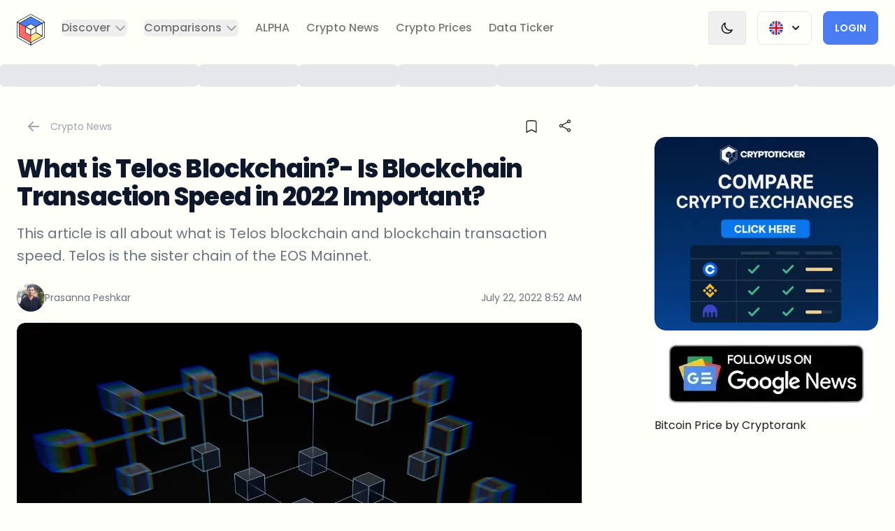

--- FILE ---
content_type: text/html; charset=utf-8
request_url: https://cryptoticker.io/en/what-is-telos-blockchain-blockchain-transaction-speed/
body_size: 50423
content:
<!DOCTYPE html><html lang="en" class="scroll-smooth __className_0de778" data-theme="light" dir="ltr"><head><meta charSet="utf-8"/><meta name="viewport" content="width=device-width, initial-scale=1"/><link rel="preload" href="/_next/static/media/0484562807a97172-s.p.woff2" as="font" crossorigin="" type="font/woff2"/><link rel="preload" href="/_next/static/media/4c285fdca692ea22-s.p.woff2" as="font" crossorigin="" type="font/woff2"/><link rel="preload" href="/_next/static/media/6245472ced48d3be-s.p.woff2" as="font" crossorigin="" type="font/woff2"/><link rel="preload" href="/_next/static/media/7db6c35d839a711c-s.p.woff2" as="font" crossorigin="" type="font/woff2"/><link rel="preload" href="/_next/static/media/8888a3826f4a3af4-s.p.woff2" as="font" crossorigin="" type="font/woff2"/><link rel="preload" href="/_next/static/media/b957ea75a84b6ea7-s.p.woff2" as="font" crossorigin="" type="font/woff2"/><link rel="preload" href="/_next/static/media/eafabf029ad39a43-s.p.woff2" as="font" crossorigin="" type="font/woff2"/><link rel="preload" as="image" imageSrcSet="/_next/image/?url=https%3A%2F%2Fd2jq4jjbn1fq59.cloudfront.net%2FWhat_is_Telos1_23eca1edd0.jpg&amp;w=360&amp;q=75 360w, /_next/image/?url=https%3A%2F%2Fd2jq4jjbn1fq59.cloudfront.net%2FWhat_is_Telos1_23eca1edd0.jpg&amp;w=384&amp;q=75 384w, /_next/image/?url=https%3A%2F%2Fd2jq4jjbn1fq59.cloudfront.net%2FWhat_is_Telos1_23eca1edd0.jpg&amp;w=414&amp;q=75 414w, /_next/image/?url=https%3A%2F%2Fd2jq4jjbn1fq59.cloudfront.net%2FWhat_is_Telos1_23eca1edd0.jpg&amp;w=640&amp;q=75 640w, /_next/image/?url=https%3A%2F%2Fd2jq4jjbn1fq59.cloudfront.net%2FWhat_is_Telos1_23eca1edd0.jpg&amp;w=768&amp;q=75 768w, /_next/image/?url=https%3A%2F%2Fd2jq4jjbn1fq59.cloudfront.net%2FWhat_is_Telos1_23eca1edd0.jpg&amp;w=1024&amp;q=75 1024w, /_next/image/?url=https%3A%2F%2Fd2jq4jjbn1fq59.cloudfront.net%2FWhat_is_Telos1_23eca1edd0.jpg&amp;w=1280&amp;q=75 1280w, /_next/image/?url=https%3A%2F%2Fd2jq4jjbn1fq59.cloudfront.net%2FWhat_is_Telos1_23eca1edd0.jpg&amp;w=1536&amp;q=75 1536w" imageSizes="(max-width: 768px) 100vw, 1200px" fetchPriority="high"/><link rel="preload" as="image" imageSrcSet="/_next/image/?url=https%3A%2F%2Fd2jq4jjbn1fq59.cloudfront.net%2FPrasanna_Peshkar_fb39aec4d8.jpeg&amp;w=256&amp;q=75 1x, /_next/image/?url=https%3A%2F%2Fd2jq4jjbn1fq59.cloudfront.net%2FPrasanna_Peshkar_fb39aec4d8.jpeg&amp;w=640&amp;q=75 2x"/><link rel="stylesheet" href="/_next/static/css/ac46014d176886f7.css" data-precedence="next"/><link rel="stylesheet" href="/_next/static/css/acf54e5f0b043f5f.css" data-precedence="next"/><link rel="stylesheet" href="/_next/static/css/b1a7b6c87bb9b196.css" data-precedence="next"/><link rel="preload" as="script" fetchPriority="low" href="/_next/static/chunks/webpack-a0ae2c78036e1cbf.js"/><script src="/_next/static/chunks/4bd1b696-2135e4d8b8354323.js" async=""></script><script src="/_next/static/chunks/31255-ff30404c6cfd368a.js" async=""></script><script src="/_next/static/chunks/main-app-49b5aa04f71d0d81.js" async=""></script><script src="/_next/static/chunks/52619-f2cabc0d7be67480.js" async=""></script><script src="/_next/static/chunks/app/%5Blocale%5D/error-33437681c815498c.js" async=""></script><script src="/_next/static/chunks/app/%5Blocale%5D/(base)/%5Bslug%5D/error-330968ada8b441df.js" async=""></script><script src="/_next/static/chunks/app/%5Blocale%5D/(base)/%5Bslug%5D/not-found-4592bc34e83320f1.js" async=""></script><script src="/_next/static/chunks/81029-304d1bae1055f188.js" async=""></script><script src="/_next/static/chunks/25009-59ecb065245daab4.js" async=""></script><script src="/_next/static/chunks/18090-3cbba46da337099b.js" async=""></script><script src="/_next/static/chunks/89707-7f50e3d21a1e79f7.js" async=""></script><script src="/_next/static/chunks/16010-240a553ee89b641f.js" async=""></script><script src="/_next/static/chunks/64053-393413d18d85db4b.js" async=""></script><script src="/_next/static/chunks/22544-13ec181784f915f5.js" async=""></script><script src="/_next/static/chunks/92946-8b326353a849e16c.js" async=""></script><script src="/_next/static/chunks/82826-18356478e19e8939.js" async=""></script><script src="/_next/static/chunks/69384-a696ba55f0f371a3.js" async=""></script><script src="/_next/static/chunks/8171-5dd2ec20e2693d9b.js" async=""></script><script src="/_next/static/chunks/55157-b537e3fcb730a20b.js" async=""></script><script src="/_next/static/chunks/app/%5Blocale%5D/(profile)/layout-64335192b7a10b26.js" async=""></script><script src="/_next/static/chunks/c16f53c3-40719a8434fbbd2d.js" async=""></script><script src="/_next/static/chunks/81356-0903c21fd6e3fef2.js" async=""></script><script src="/_next/static/chunks/98592-ae6297e2ed0ee931.js" async=""></script><script src="/_next/static/chunks/88334-2c72b4e4db691ca3.js" async=""></script><script src="/_next/static/chunks/89410-e0341f5616fa946c.js" async=""></script><script src="/_next/static/chunks/31233-bb8a1a43c08a1533.js" async=""></script><script src="/_next/static/chunks/39769-bee4d3bb1550746d.js" async=""></script><script src="/_next/static/chunks/14960-7a040ab693c00a8c.js" async=""></script><script src="/_next/static/chunks/26604-de7f2e8424fee9c5.js" async=""></script><script src="/_next/static/chunks/25016-be857e63fae113ba.js" async=""></script><script src="/_next/static/chunks/app/%5Blocale%5D/(base)/layout-f3406a3ec7186a58.js" async=""></script><script src="/_next/static/chunks/app/%5Blocale%5D/(base)/error-9eb8e444f8b08dd8.js" async=""></script><script src="/_next/static/chunks/77931-e28052f39052b68b.js" async=""></script><script src="/_next/static/chunks/55290-dcfcbbcdf9e1bd67.js" async=""></script><script src="/_next/static/chunks/25766-f31ca7e5526831a1.js" async=""></script><script src="/_next/static/chunks/51155-80d4f082a9140872.js" async=""></script><script src="/_next/static/chunks/79280-76397110c9aae41e.js" async=""></script><script src="/_next/static/chunks/70508-9dc9072865c877df.js" async=""></script><script src="/_next/static/chunks/92735-4a135506d3b5c242.js" async=""></script><script src="/_next/static/chunks/26050-b0b7249892a79487.js" async=""></script><script src="/_next/static/chunks/71282-048f31a8363db3f2.js" async=""></script><script src="/_next/static/chunks/28572-a349d025ef509d71.js" async=""></script><script src="/_next/static/chunks/22825-7dc440ad1590ab11.js" async=""></script><script src="/_next/static/chunks/49870-f8c1e0cad15cdb7a.js" async=""></script><script src="/_next/static/chunks/app/%5Blocale%5D/(base)/%5Bslug%5D/page-79c99a0e1c4be9e1.js" async=""></script><link rel="preload" href="https://www.googletagmanager.com/gtm.js?id=GTM-NFHL45C" as="script"/><link rel="preload" href="https://clientcdn.pushengage.com/core/162f17ff-716d-41e1-862b-35939a7f.js" as="script"/><link rel="preload" href="https://cryptorank.io/widget/price-ticker.js" as="script"/><meta name="next-size-adjust" content=""/><title>What is Telos Blockchain?- Is Blockchain Transaction Speed i</title><meta name="description" content="This article is all about what is Telos blockchain and blockchain transaction speed. Telos is the sister chain of the EOS Mainnet."/><meta name="application-name" content="CryptoTicker.io"/><link rel="manifest" href="/site.webmanifest"/><meta name="generator" content="CryptoTicker.io"/><meta name="keywords" content="telos blockchain, eos mainnet, blockchain transaction speed, cryptocurrency, blockchain technology, crypto trading, decentralized applications, smart contracts, telos tokens, blockchain scalability"/><meta name="creator" content="CryptoTicker.io"/><meta name="robots" content="index, follow, max-video-preview:-1, max-image-preview:large, max-snippet:-1"/><meta name="google-adsense-account" content="ca-pub-9770695083877818"/><link rel="canonical" href="https://cryptoticker.io/en/what-is-telos-blockchain-blockchain-transaction-speed/"/><link rel="alternate" type="application/rss+xml" href="https://cryptoticker.io/en/feed/"/><meta name="format-detection" content="telephone=no, address=no, email=no"/><meta property="og:title" content="What is Telos Blockchain?- Is Blockchain Transaction Speed i"/><meta property="og:description" content="This article is all about what is Telos blockchain and blockchain transaction speed. Telos is the sister chain of the EOS Mainnet."/><meta property="og:url" content="https://cryptoticker.io/en/what-is-telos-blockchain-blockchain-transaction-speed/"/><meta property="og:site_name" content="CryptoTicker"/><meta property="og:locale" content="en"/><meta property="og:image" content="https://cryptoticker-strapi-media.s3.eu-central-1.amazonaws.com/What_is_Telos1_23eca1edd0.jpg"/><meta property="og:type" content="article"/><meta property="article:published_time" content="2022-07-22T08:52:44+01:00"/><meta property="article:modified_time" content="2023-11-24T19:32:49+00:00"/><meta name="twitter:card" content="summary_large_image"/><meta name="twitter:title" content="What is Telos Blockchain?- Is Blockchain Transaction Speed i"/><meta name="twitter:description" content="This article is all about what is Telos blockchain and blockchain transaction speed. Telos is the sister chain of the EOS Mainnet."/><meta name="twitter:image" content="https://cryptoticker-strapi-media.s3.eu-central-1.amazonaws.com/What_is_Telos1_23eca1edd0.jpg"/><link rel="icon" href="/favicon.ico"/><link rel="apple-touch-icon" href="/apple-touch-icon.png"/><script src="/_next/static/chunks/polyfills-42372ed130431b0a.js" noModule=""></script></head><body class="relative flex min-h-screen flex-col scroll-smooth"><div hidden=""><!--$--><!--/$--></div><div class="bg-base-100 relative" id="navigation"><div class="absolute inset-0 z-10 shadow dark:shadow-white/5" aria-hidden="true"></div><div class="relative z-20"><div class="flex items-center justify-between p-2 mx-auto max-w-8xl xl:justify-start lg:pe-6 lg:px-3"><div class="hidden xl:block"><a class="flex" href="/en/"><span class="sr-only">CryptoTicker</span><div class="relative w-16 h-16 lg:h-16 lg:w-16"><svg class="w-full p-3" viewBox="0 0 39 44" fill="none" xmlns="http://www.w3.org/2000/svg"><g clip-path="url(#clip0_1530_8541)"><path d="M35.4722 12.9683L26.6693 17.9456L19.5 13.8878L12.3307 17.9456L3.52783 12.9683L19.5 3.93336L35.4722 12.9683Z" fill="#497DF4"></path><path d="M19.5 30.1089V40.0634L3.52783 31.0317V12.9683L12.3307 17.9456V26.0544L19.5 30.1089Z" fill="#FF6969"></path><path d="M35.4722 31.0317L19.5 40.0634V30.1089L26.6693 26.0544L35.4722 31.0317Z" fill="#FFE885"></path><path d="M19.5 44C19.4365 44 19.3731 43.9836 19.3163 43.9509L0.183742 33.1293C0.0701559 33.0671 0 32.9493 0 32.8217V11.1783C0 11.0507 0.0701559 10.9329 0.183742 10.8707C0.297327 10.8086 0.434298 10.8086 0.547884 10.8707L3.71158 12.6607C3.82517 12.7229 3.89532 12.8407 3.89532 12.9683V30.8288L19.6837 39.759C19.7973 39.8212 19.8675 39.939 19.8675 40.0666V43.6433C19.8675 43.7709 19.7973 43.8887 19.6837 43.9509C19.6269 43.9836 19.5635 44 19.5 44ZM0.728285 32.6155L19.1359 43.0248V40.2728L3.34744 31.3426C3.23385 31.2804 3.1637 31.1626 3.1637 31.035V13.1777L0.728285 11.8001V32.6188V32.6155Z" class="fill-base-content"></path><path d="M19.5 44C19.4365 44 19.3731 43.9836 19.3163 43.9509C19.2027 43.8887 19.1325 43.7709 19.1325 43.6433V40.0666C19.1325 39.939 19.2027 39.8212 19.3163 39.759L34.7405 31.035L26.6693 26.47L19.6804 30.423C19.5668 30.4852 19.4298 30.4852 19.3163 30.423C19.2027 30.3609 19.1325 30.243 19.1325 30.1154V22.0033C19.1325 21.8757 19.2027 21.7578 19.3163 21.6957L38.4521 10.874C38.5657 10.8118 38.7027 10.8118 38.8163 10.874C38.9298 10.9362 39 11.054 39 11.1816V32.8249C39 32.9525 38.9298 33.0704 38.8163 33.1325L19.6804 43.9542C19.6236 43.9869 19.5601 44.0033 19.4967 44.0033L19.5 44ZM19.8641 40.2695V43.0216L38.2717 32.6122V11.7935L19.8641 22.2029V29.4904L26.4889 25.7436C26.6025 25.6814 26.7394 25.6814 26.853 25.7436L35.6559 30.7208C35.7695 30.783 35.8396 30.9008 35.8396 31.0284C35.8396 31.156 35.7695 31.2738 35.6559 31.336L19.8675 40.2662L19.8641 40.2695Z" class="fill-base-content"></path><path d="M35.4722 13.3254C35.4087 13.3254 35.3452 13.309 35.2884 13.2763L19.5 4.34605L3.70824 13.2763C3.59465 13.3385 3.45768 13.3385 3.3441 13.2763L0.183742 11.4863C0.0701559 11.4241 0 11.3063 0 11.1787C0 11.0511 0.0701559 10.9333 0.183742 10.8711L19.3163 0.0494538C19.4298 -0.0127208 19.5668 -0.0127208 19.6804 0.0494538L38.8163 10.8711C38.9298 10.9333 39 11.0511 39 11.1787C39 11.3063 38.9298 11.4241 38.8163 11.4863L35.6526 13.2763C35.5958 13.309 35.5323 13.3254 35.4688 13.3254H35.4722ZM19.5 3.57705C19.5635 3.57705 19.6269 3.59341 19.6837 3.62613L35.4722 12.5564L37.9076 11.1787L19.5 0.769371L1.09243 11.1787L3.52784 12.5564L19.3163 3.62613C19.3731 3.59341 19.4365 3.57705 19.5 3.57705Z" class="fill-base-content"></path><path d="M19.5 30.4656C19.4365 30.4656 19.3731 30.4492 19.3163 30.4165L12.147 26.362C12.0334 26.2999 11.9633 26.1821 11.9633 26.0544V17.9456C11.9633 17.8179 12.0334 17.7001 12.147 17.638C12.2606 17.5758 12.3976 17.5758 12.5111 17.638L19.6804 21.6924C19.794 21.7546 19.8641 21.8724 19.8641 22V30.1122C19.8641 30.2398 19.794 30.3576 19.6804 30.4198C19.6236 30.4525 19.5601 30.4688 19.4967 30.4688L19.5 30.4656ZM12.6949 25.8483L19.1359 29.4904V22.2029L12.6949 18.5608V25.8483Z" class="fill-base-content"></path><path d="M19.5 22.3567C19.4365 22.3567 19.3731 22.3403 19.3163 22.3076L12.147 18.2532C12.0334 18.191 11.9633 18.0732 11.9633 17.9456C11.9633 17.8179 12.0334 17.7001 12.147 17.638L19.3163 13.5835C19.4298 13.5213 19.5668 13.5213 19.6804 13.5835L26.8497 17.638C26.9633 17.7001 27.0334 17.8179 27.0334 17.9456C27.0334 18.0732 26.9633 18.191 26.8497 18.2532L19.6804 22.3076C19.6236 22.3403 19.5601 22.3567 19.4967 22.3567H19.5ZM13.059 17.9456L19.5 21.5877L25.941 17.9456L19.5 14.3034L13.059 17.9456Z" class="fill-base-content"></path><path d="M35.4722 31.3884C35.4087 31.3884 35.3452 31.372 35.2884 31.3393L26.4855 26.362C26.3719 26.2999 26.3018 26.1821 26.3018 26.0544V17.9456C26.3018 17.8179 26.3719 17.7001 26.4855 17.638L35.2884 12.6607C35.402 12.5985 35.539 12.5985 35.6526 12.6607C35.7662 12.7229 35.8363 12.8407 35.8363 12.9683V31.0317C35.8363 31.1593 35.7662 31.2771 35.6526 31.3393C35.5958 31.372 35.5323 31.3884 35.4688 31.3884H35.4722ZM27.0334 25.8483L35.1047 30.4132V13.5835L27.0334 18.1484V25.845V25.8483Z" class="fill-base-content"></path><path d="M19.5 40.42C19.2996 40.42 19.1359 40.2597 19.1359 40.0634V30.1089C19.1359 29.9125 19.2996 29.7522 19.5 29.7522C19.7005 29.7522 19.8641 29.9125 19.8641 30.1089V40.0634C19.8641 40.2597 19.7005 40.42 19.5 40.42Z" class="fill-base-content"></path><path d="M12.3274 18.3022C12.2639 18.3022 12.2038 18.2859 12.147 18.2532L3.3441 13.2759C3.17038 13.1777 3.11025 12.9585 3.21047 12.7883C3.31069 12.6182 3.53452 12.5593 3.70824 12.6574L12.5111 17.6347C12.6849 17.7329 12.745 17.9521 12.6448 18.1223C12.578 18.2368 12.4543 18.3022 12.3274 18.3022Z" class="fill-base-content"></path></g><defs><clipPath id="clip0_1530_8541"><rect width="39" height="44" fill="white"></rect></clipPath></defs></svg></div></a></div><div class="flex items-center justify-between w-full xl:hidden"><a class="flex me-auto" href="/en/"><span class="sr-only">CryptoTicker</span><div class="relative w-16 h-16 lg:h-16 lg:w-16"><svg class="w-full p-3" viewBox="0 0 39 44" fill="none" xmlns="http://www.w3.org/2000/svg"><g clip-path="url(#clip0_1530_8541)"><path d="M35.4722 12.9683L26.6693 17.9456L19.5 13.8878L12.3307 17.9456L3.52783 12.9683L19.5 3.93336L35.4722 12.9683Z" fill="#497DF4"></path><path d="M19.5 30.1089V40.0634L3.52783 31.0317V12.9683L12.3307 17.9456V26.0544L19.5 30.1089Z" fill="#FF6969"></path><path d="M35.4722 31.0317L19.5 40.0634V30.1089L26.6693 26.0544L35.4722 31.0317Z" fill="#FFE885"></path><path d="M19.5 44C19.4365 44 19.3731 43.9836 19.3163 43.9509L0.183742 33.1293C0.0701559 33.0671 0 32.9493 0 32.8217V11.1783C0 11.0507 0.0701559 10.9329 0.183742 10.8707C0.297327 10.8086 0.434298 10.8086 0.547884 10.8707L3.71158 12.6607C3.82517 12.7229 3.89532 12.8407 3.89532 12.9683V30.8288L19.6837 39.759C19.7973 39.8212 19.8675 39.939 19.8675 40.0666V43.6433C19.8675 43.7709 19.7973 43.8887 19.6837 43.9509C19.6269 43.9836 19.5635 44 19.5 44ZM0.728285 32.6155L19.1359 43.0248V40.2728L3.34744 31.3426C3.23385 31.2804 3.1637 31.1626 3.1637 31.035V13.1777L0.728285 11.8001V32.6188V32.6155Z" class="fill-base-content"></path><path d="M19.5 44C19.4365 44 19.3731 43.9836 19.3163 43.9509C19.2027 43.8887 19.1325 43.7709 19.1325 43.6433V40.0666C19.1325 39.939 19.2027 39.8212 19.3163 39.759L34.7405 31.035L26.6693 26.47L19.6804 30.423C19.5668 30.4852 19.4298 30.4852 19.3163 30.423C19.2027 30.3609 19.1325 30.243 19.1325 30.1154V22.0033C19.1325 21.8757 19.2027 21.7578 19.3163 21.6957L38.4521 10.874C38.5657 10.8118 38.7027 10.8118 38.8163 10.874C38.9298 10.9362 39 11.054 39 11.1816V32.8249C39 32.9525 38.9298 33.0704 38.8163 33.1325L19.6804 43.9542C19.6236 43.9869 19.5601 44.0033 19.4967 44.0033L19.5 44ZM19.8641 40.2695V43.0216L38.2717 32.6122V11.7935L19.8641 22.2029V29.4904L26.4889 25.7436C26.6025 25.6814 26.7394 25.6814 26.853 25.7436L35.6559 30.7208C35.7695 30.783 35.8396 30.9008 35.8396 31.0284C35.8396 31.156 35.7695 31.2738 35.6559 31.336L19.8675 40.2662L19.8641 40.2695Z" class="fill-base-content"></path><path d="M35.4722 13.3254C35.4087 13.3254 35.3452 13.309 35.2884 13.2763L19.5 4.34605L3.70824 13.2763C3.59465 13.3385 3.45768 13.3385 3.3441 13.2763L0.183742 11.4863C0.0701559 11.4241 0 11.3063 0 11.1787C0 11.0511 0.0701559 10.9333 0.183742 10.8711L19.3163 0.0494538C19.4298 -0.0127208 19.5668 -0.0127208 19.6804 0.0494538L38.8163 10.8711C38.9298 10.9333 39 11.0511 39 11.1787C39 11.3063 38.9298 11.4241 38.8163 11.4863L35.6526 13.2763C35.5958 13.309 35.5323 13.3254 35.4688 13.3254H35.4722ZM19.5 3.57705C19.5635 3.57705 19.6269 3.59341 19.6837 3.62613L35.4722 12.5564L37.9076 11.1787L19.5 0.769371L1.09243 11.1787L3.52784 12.5564L19.3163 3.62613C19.3731 3.59341 19.4365 3.57705 19.5 3.57705Z" class="fill-base-content"></path><path d="M19.5 30.4656C19.4365 30.4656 19.3731 30.4492 19.3163 30.4165L12.147 26.362C12.0334 26.2999 11.9633 26.1821 11.9633 26.0544V17.9456C11.9633 17.8179 12.0334 17.7001 12.147 17.638C12.2606 17.5758 12.3976 17.5758 12.5111 17.638L19.6804 21.6924C19.794 21.7546 19.8641 21.8724 19.8641 22V30.1122C19.8641 30.2398 19.794 30.3576 19.6804 30.4198C19.6236 30.4525 19.5601 30.4688 19.4967 30.4688L19.5 30.4656ZM12.6949 25.8483L19.1359 29.4904V22.2029L12.6949 18.5608V25.8483Z" class="fill-base-content"></path><path d="M19.5 22.3567C19.4365 22.3567 19.3731 22.3403 19.3163 22.3076L12.147 18.2532C12.0334 18.191 11.9633 18.0732 11.9633 17.9456C11.9633 17.8179 12.0334 17.7001 12.147 17.638L19.3163 13.5835C19.4298 13.5213 19.5668 13.5213 19.6804 13.5835L26.8497 17.638C26.9633 17.7001 27.0334 17.8179 27.0334 17.9456C27.0334 18.0732 26.9633 18.191 26.8497 18.2532L19.6804 22.3076C19.6236 22.3403 19.5601 22.3567 19.4967 22.3567H19.5ZM13.059 17.9456L19.5 21.5877L25.941 17.9456L19.5 14.3034L13.059 17.9456Z" class="fill-base-content"></path><path d="M35.4722 31.3884C35.4087 31.3884 35.3452 31.372 35.2884 31.3393L26.4855 26.362C26.3719 26.2999 26.3018 26.1821 26.3018 26.0544V17.9456C26.3018 17.8179 26.3719 17.7001 26.4855 17.638L35.2884 12.6607C35.402 12.5985 35.539 12.5985 35.6526 12.6607C35.7662 12.7229 35.8363 12.8407 35.8363 12.9683V31.0317C35.8363 31.1593 35.7662 31.2771 35.6526 31.3393C35.5958 31.372 35.5323 31.3884 35.4688 31.3884H35.4722ZM27.0334 25.8483L35.1047 30.4132V13.5835L27.0334 18.1484V25.845V25.8483Z" class="fill-base-content"></path><path d="M19.5 40.42C19.2996 40.42 19.1359 40.2597 19.1359 40.0634V30.1089C19.1359 29.9125 19.2996 29.7522 19.5 29.7522C19.7005 29.7522 19.8641 29.9125 19.8641 30.1089V40.0634C19.8641 40.2597 19.7005 40.42 19.5 40.42Z" class="fill-base-content"></path><path d="M12.3274 18.3022C12.2639 18.3022 12.2038 18.2859 12.147 18.2532L3.3441 13.2759C3.17038 13.1777 3.11025 12.9585 3.21047 12.7883C3.31069 12.6182 3.53452 12.5593 3.70824 12.6574L12.5111 17.6347C12.6849 17.7329 12.745 17.9521 12.6448 18.1223C12.578 18.2368 12.4543 18.3022 12.3274 18.3022Z" class="fill-base-content"></path></g><defs><clipPath id="clip0_1530_8541"><rect width="39" height="44" fill="white"></rect></clipPath></defs></svg></div></a><div class="flex items-center gap-4"><div class="relative inline-block text-start sm:px-4"><div class="border border-gray-200 dark:border-white/10 btn btn-ghost"><span class="flex flex-row"><img aria-hidden="true" alt="English flag" loading="lazy" width="128" height="128" decoding="async" data-nimg="1" class="w-5 h-5" style="color:transparent" srcSet="/_next/image/?url=%2Flanguage-icons%2Funited-kingdom.png&amp;w=128&amp;q=75 1x, /_next/image/?url=%2Flanguage-icons%2Funited-kingdom.png&amp;w=256&amp;q=75 2x" src="/_next/image/?url=%2Flanguage-icons%2Funited-kingdom.png&amp;w=256&amp;q=75"/><svg xmlns="http://www.w3.org/2000/svg" viewBox="0 0 20 20" fill="currentColor" aria-hidden="true" class="w-5 h-5 ms-2 -me-1 max-sm:hidden"><path fill-rule="evenodd" d="M5.293 7.293a1 1 0 011.414 0L10 10.586l3.293-3.293a1 1 0 111.414 1.414l-4 4a1 1 0 01-1.414 0l-4-4a1 1 0 010-1.414z" clip-rule="evenodd"></path></svg></span></div></div><a class="btn btn-secondary w-fit" href="/en/profile/">Login</a><div data-headlessui-state=""><button class="border border-gray-200 dark:border-white/10 btn btn-ghost" type="button" aria-expanded="false" data-headlessui-state=""><span class="sr-only">Open menu</span><svg xmlns="http://www.w3.org/2000/svg" fill="none" viewBox="0 0 24 24" stroke-width="2" stroke="currentColor" aria-hidden="true" class="w-5 h-5"><path stroke-linecap="round" stroke-linejoin="round" d="M4 6h16M4 12h16M4 18h16"></path></svg></button></div><span hidden="" style="position:fixed;top:1px;left:1px;width:1px;height:0;padding:0;margin:-1px;overflow:hidden;clip:rect(0, 0, 0, 0);white-space:nowrap;border-width:0;display:none"></span></div></div><div class="hidden xl:flex xl:flex-1 xl:items-center xl:justify-between"><nav class="flex"><div class="mx-3 2xl:mx-5" data-headlessui-state=""><button class="text-base-content/60 group rounded-md inline-flex items-center text-base font-medium hover:text-base-content focus:outline-none focus-visible:ring-2 focus-visible:ring-offset-2 focus-visible:ring-blue-500" type="button" aria-expanded="false" data-headlessui-state=""><span>Discover</span><svg xmlns="http://www.w3.org/2000/svg" fill="none" viewBox="0 0 24 24" stroke-width="2" stroke="currentColor" aria-hidden="true" class="text-base-content/40 ms-1 h-5 w-5 group-hover:text-base-content/80"><path stroke-linecap="round" stroke-linejoin="round" d="M19 9l-7 7-7-7"></path></svg></button></div><span hidden="" style="position:fixed;top:1px;left:1px;width:1px;height:0;padding:0;margin:-1px;overflow:hidden;clip:rect(0, 0, 0, 0);white-space:nowrap;border-width:0;display:none"></span><div class="mx-3 2xl:mx-5" data-headlessui-state=""><button class="text-base-content/60 group rounded-md inline-flex items-center text-base font-medium hover:text-base-content focus:outline-none focus-visible:ring-2 focus-visible:ring-offset-2 focus-visible:ring-blue-500" type="button" aria-expanded="false" data-headlessui-state=""><span>Comparisons</span><svg xmlns="http://www.w3.org/2000/svg" fill="none" viewBox="0 0 24 24" stroke-width="2" stroke="currentColor" aria-hidden="true" class="text-base-content/40 ms-1 h-5 w-5 group-hover:text-base-content/80"><path stroke-linecap="round" stroke-linejoin="round" d="M19 9l-7 7-7-7"></path></svg></button></div><span hidden="" style="position:fixed;top:1px;left:1px;width:1px;height:0;padding:0;margin:-1px;overflow:hidden;clip:rect(0, 0, 0, 0);white-space:nowrap;border-width:0;display:none"></span><a class="text-base font-medium rounded text-base-content/60 hover:text-base-content focus:outline-none focus-visible:ring-2 focus-visible:ring-blue-500 focus-visible:ring-offset-4 mx-3 2xl:mx-5" href="/en/products/cryptoticker-alpha/">ALPHA</a><a class="text-base font-medium rounded text-base-content/60 hover:text-base-content focus:outline-none focus-visible:ring-2 focus-visible:ring-blue-500 focus-visible:ring-offset-4 mx-3 2xl:mx-5" href="/en/crypto-news/">Crypto News</a><a class="text-base font-medium rounded text-base-content/60 hover:text-base-content focus:outline-none focus-visible:ring-2 focus-visible:ring-blue-500 focus-visible:ring-offset-4 mx-3 2xl:mx-5" href="/en/token/">Crypto Prices</a><a class="text-base font-medium rounded text-base-content/60 hover:text-base-content focus:outline-none focus-visible:ring-2 focus-visible:ring-blue-500 focus-visible:ring-offset-4 mx-3 2xl:mx-5" href="/en/data-and-analytics/">Data Ticker</a></nav><div class="flex items-center 2xl:ms-12"><button class="flex items-center gap-4 outline-none" aria-label="Change Theme" title="Switch to Dark Theme"><span class="border border-gray-200 dark:border-white/10 btn btn-ghost"><svg xmlns="http://www.w3.org/2000/svg" fill="none" viewBox="0 0 24 24" stroke-width="2" stroke="currentColor" aria-hidden="true" class="w-5 h-5"><path stroke-linecap="round" stroke-linejoin="round" d="M20.354 15.354A9 9 0 018.646 3.646 9.003 9.003 0 0012 21a9.003 9.003 0 008.354-5.646z"></path></svg></span></button><div class="relative inline-block text-start sm:px-4"><div class="border border-gray-200 dark:border-white/10 btn btn-ghost"><span class="flex flex-row"><img aria-hidden="true" alt="English flag" loading="lazy" width="128" height="128" decoding="async" data-nimg="1" class="w-5 h-5" style="color:transparent" srcSet="/_next/image/?url=%2Flanguage-icons%2Funited-kingdom.png&amp;w=128&amp;q=75 1x, /_next/image/?url=%2Flanguage-icons%2Funited-kingdom.png&amp;w=256&amp;q=75 2x" src="/_next/image/?url=%2Flanguage-icons%2Funited-kingdom.png&amp;w=256&amp;q=75"/><svg xmlns="http://www.w3.org/2000/svg" viewBox="0 0 20 20" fill="currentColor" aria-hidden="true" class="w-5 h-5 ms-2 -me-1 max-sm:hidden"><path fill-rule="evenodd" d="M5.293 7.293a1 1 0 011.414 0L10 10.586l3.293-3.293a1 1 0 111.414 1.414l-4 4a1 1 0 01-1.414 0l-4-4a1 1 0 010-1.414z" clip-rule="evenodd"></path></svg></span></div></div><a class="btn btn-secondary w-fit" href="/en/profile/">Login</a></div></div></div></div></div><span hidden="" style="position:fixed;top:1px;left:1px;width:1px;height:0;padding:0;margin:-1px;overflow:hidden;clip:rect(0, 0, 0, 0);white-space:nowrap;border-width:0;display:none"></span><div class="hidden sm:block"><div class="flex items-center justify-center w-full gap-4 mx-auto overflow-hidden h-14 max-w-8xl"><div class="relative overflow-hidden rounded-md h-8 w-36
      before:absolute before:inset-0
      before:translate-x-[-100%]
      before:animate-[shimmer_2s_infinite]
      before:bg-gradient-to-r
      before:from-transparent before:via-white/10 before:to-transparent
      dark:bg-gray-800 bg-gray-200
    "></div><div class="relative overflow-hidden rounded-md h-8 w-36
      before:absolute before:inset-0
      before:translate-x-[-100%]
      before:animate-[shimmer_2s_infinite]
      before:bg-gradient-to-r
      before:from-transparent before:via-white/10 before:to-transparent
      dark:bg-gray-800 bg-gray-200
    "></div><div class="relative overflow-hidden rounded-md h-8 w-36
      before:absolute before:inset-0
      before:translate-x-[-100%]
      before:animate-[shimmer_2s_infinite]
      before:bg-gradient-to-r
      before:from-transparent before:via-white/10 before:to-transparent
      dark:bg-gray-800 bg-gray-200
    "></div><div class="relative overflow-hidden rounded-md h-8 w-36
      before:absolute before:inset-0
      before:translate-x-[-100%]
      before:animate-[shimmer_2s_infinite]
      before:bg-gradient-to-r
      before:from-transparent before:via-white/10 before:to-transparent
      dark:bg-gray-800 bg-gray-200
    "></div><div class="relative overflow-hidden rounded-md h-8 w-36
      before:absolute before:inset-0
      before:translate-x-[-100%]
      before:animate-[shimmer_2s_infinite]
      before:bg-gradient-to-r
      before:from-transparent before:via-white/10 before:to-transparent
      dark:bg-gray-800 bg-gray-200
    "></div><div class="relative overflow-hidden rounded-md h-8 w-36
      before:absolute before:inset-0
      before:translate-x-[-100%]
      before:animate-[shimmer_2s_infinite]
      before:bg-gradient-to-r
      before:from-transparent before:via-white/10 before:to-transparent
      dark:bg-gray-800 bg-gray-200
    "></div><div class="relative overflow-hidden rounded-md h-8 w-36
      before:absolute before:inset-0
      before:translate-x-[-100%]
      before:animate-[shimmer_2s_infinite]
      before:bg-gradient-to-r
      before:from-transparent before:via-white/10 before:to-transparent
      dark:bg-gray-800 bg-gray-200
    "></div><div class="relative overflow-hidden rounded-md h-8 w-36
      before:absolute before:inset-0
      before:translate-x-[-100%]
      before:animate-[shimmer_2s_infinite]
      before:bg-gradient-to-r
      before:from-transparent before:via-white/10 before:to-transparent
      dark:bg-gray-800 bg-gray-200
    "></div><div class="relative overflow-hidden rounded-md h-8 w-36
      before:absolute before:inset-0
      before:translate-x-[-100%]
      before:animate-[shimmer_2s_infinite]
      before:bg-gradient-to-r
      before:from-transparent before:via-white/10 before:to-transparent
      dark:bg-gray-800 bg-gray-200
    "></div></div></div><main class="min-h-screen"><div class="mt-5"><script id="jsonld-single" type="application/ld+json">[{"@type":"NewsMediaOrganization","@context":"https://schema.org","@id":"https://cryptoticker.io/en/#Organization","name":"CryptoTicker","url":"https://cryptoticker.io/en/","sameAs":["https://x.com/CryptotickerIo","https://x.com/cryptotickerDE","https://www.linkedin.com/company/cryptoticker-io"],"logo":{"@type":"ImageObject","url":"https://cryptoticker.io/ctLogo.png","width":626,"height":626}},{"@type":"NewsArticle","@context":"https://schema.org","@id":"https://cryptoticker.io/en/what-is-telos-blockchain-blockchain-transaction-speed/#article","isAccessibleForFree":true,"url":"https://cryptoticker.io/en/what-is-telos-blockchain-blockchain-transaction-speed/","headline":"What is Telos Blockchain?- Is Blockchain Transaction Speed in 2022 Important?","description":"This article is all about what is Telos blockchain and blockchain transaction speed. Telos is the sister chain of the EOS Mainnet.","keywords":"telos blockchain, eos mainnet, blockchain transaction speed, cryptocurrency, blockchain technology, crypto trading, decentralized applications, smart contracts, telos tokens, blockchain scalability","image":[{"@type":"ImageObject","url":"https://d2jq4jjbn1fq59.cloudfront.net/What_is_Telos1_23eca1edd0.jpg","width":1280,"height":720}],"mainEntityOfPage":{"@id":"https://cryptoticker.io/en/what-is-telos-blockchain-blockchain-transaction-speed/"},"articleBody":"It seems that the crypto market is slowly recovering. The bear market was tough yet during times like these, projects that persist in development by concentrating on expansion are often rewarded by users who are looking to put in long positions where powerful fundamentals trump the scarcity of short-term gains. This article is all about what is Telos blockchain and blockchain transaction speed.What is Telos Blockchain?Telos is the most prominent sister chain of the EOS Mainnet and utilizes the EOSIO software as a foundation. The project was undertaken soon after the takeoff of EOS Mainnet and modified some parameters in the electoral system and administration. According to its website, Telos is speedier, more affordable, greener, and simple. Beyond operation, the blockchain is currently directing the path for a better Web 3.Telos is created for swiftness and scalability making it the perfect network for mainstream adoption. For instance, Telos established Tokens NFTs and Smart Contracts are already utilized for DeFi, and other things. Telos is utilized by more than 100 different applications (dApps) such as Taikai, Qudo, Qubicles, Appics, Wordproof, Seeds, Zeptagram, and NewLife. These applications relish the network’s speed (0.5s block times) and scale (10,000+ TPS) but also the powerful on-chain assistance that Telos delivers for voting, presumption, decentralized file repository, background, and much more.What is TLOS Token?TLOS is the native token of the blockchain that mirrors privilege in the Telos network. At the time of writing this, the TLOS price is sitting at $0.182192 with a 24-hour trading volume of $1,355,720. The 24 hr market cap is $49,214,341 with a circulating supply of 270,123,444 TLOS coins and a max. supply of 355,208,371 TLOS coins. The key features are as follows:Key Features of Telos BlockchainWhat is Telos Blockchain: Image Source: Telos.netAccording to its website, Telos is the foremost EVM-compatible blockchain created on EOSIO. One can simply deploy and run the Ethereum Apps by utilizing Telos EVM for maximum performance & secure DeFi. The key features are:Is Blockchain Transaction speed in 2022 Important?https://twitter.com/telosupdates/status/1248617038559342594?s=20&t=RU-AVbEhjheXwx8RXb6iagThe major challenge encountered by the prominent blockchains is transaction speed and network load. The primary reason for the adoption of cryptocurrency is more rapid transactions. More secured settlements in Crypto transactions feel experiencing parties more confident, plus it eradicates money dangling problems as well, which is typical when dealing with conventional banks and even with Visa. So yes, speed is one of the most significant characteristics in the crypto world.When it comes to Telos, it has various benefits over other platforms and notably, it can be utilized as a full-stack option or as a scaling solution relying on the requirements of a project. Understanding that performance is invariably a preference for developers, the Delegated Proof-of-Stake (DPOS) consensus approach employed by Telos is worth special attention.Telos has 21 “active” validators. These validators are voted in by other Telos token holders and are trusted with preserving the network. Other validators are dubbed “stand-by” validators and are paid to operate as a back-up to the top 21. The important point to note here is that “any of the standby validators can be voted into the top 21 at any time by Telos token holders with elections taking place roughly every 2.5 minutes”. Telos has standby validators implicitly spun into the top 21 occasionally to deliver their function a possibility to create blocks and confirm their readiness.Delegated proof of stake gives Telos exemplary scalability when approximated to standard proof-of-work networks. Presently, the Telos blockchain can process more than 10,000 transactions per second, and that ability increases with code updates, sidechains, and other development instruments. This type of transactional speed places Telos on par with centralized entities such as Visa and Mastercard and their capacity to process thousands of transactions.","articleSection":"Crypto News / Krypto News","datePublished":"2022-07-22T07:52:44.000Z","dateModified":"2023-11-24T19:32:49.238Z","author":{"@type":"Person","@id":"https://cryptoticker.io/en/author/prasanna/","name":"Prasanna Peshkar","url":"https://cryptoticker.io/en/author/prasanna/"},"publisher":{"@id":"https://cryptoticker.io/en/#Organization"},"wordCount":619,"timeRequired":"PT4M","inLanguage":"en","about":[]},{"@type":"ImageObject","@context":"https://schema.org","@id":"https://cryptoticker.io/en/what-is-telos-blockchain-blockchain-transaction-speed/#featureImage","inLanguage":"en","url":"https://d2jq4jjbn1fq59.cloudfront.net/What_is_Telos1_23eca1edd0.jpg","contentUrl":"https://d2jq4jjbn1fq59.cloudfront.net/What_is_Telos1_23eca1edd0.jpg","caption":"What is Telos Blockchain?- Is Blockchain Transaction Speed in 2022 Important?","width":1280,"height":720},{"@type":"Person","@context":"https://schema.org","@id":"https://cryptoticker.io/en/author/prasanna/","name":"Prasanna Peshkar","image":{"@type":"ImageObject","@id":"https://cryptoticker-strapi-media.s3.eu-central-1.amazonaws.com/Prasanna_Peshkar_fb39aec4d8.jpeg","inLanguage":"en","url":"https://cryptoticker-strapi-media.s3.eu-central-1.amazonaws.com/Prasanna_Peshkar_fb39aec4d8.jpeg","contentUrl":"https://cryptoticker-strapi-media.s3.eu-central-1.amazonaws.com/Prasanna_Peshkar_fb39aec4d8.jpeg","caption":"Prasanna Peshkar"},"description":"Prasanna Peshkar is a seasoned writer and analyst specializing in cryptocurrency and blockchain technology. With a focus on delivering insightful commentary and analysis, Prasanna serves as a writer and analyst at CryptoTicker, assisting readers in navigating the complexities of the cryptocurrency market.","url":"https://cryptoticker.io/en/author/prasanna/"},{"@type":"BreadcrumbList","@context":"https://schema.org","@id":"https://cryptoticker.io/en/what-is-telos-blockchain-blockchain-transaction-speed/#breadcrumb","name":"Navigationspfad","itemListElement":[{"@type":"ListItem","position":1,"name":"Home","item":"https://cryptoticker.io/en/"},{"@type":"ListItem","position":2,"name":"Crypto News","item":"https://cryptoticker.io/en/crypto-news/"},{"@type":"ListItem","position":3,"name":"What is Telos Blockchain?- Is Blockchain Transaction Speed in 2022 Important?","item":"https://cryptoticker.io/en/what-is-telos-blockchain-blockchain-transaction-speed/"}]},{"@context":"https://schema.org","@type":"WebSite","@id":"https://cryptoticker.io/en/#WebSite","url":"https://cryptoticker.io/en/","name":"CryptoTicker","description":"Check out the latest in Web3 with Cryptoticker! Here you can find news, guides, exchange comparisons, and podcasts - all in one place.","inLanguage":"en","keywords":"cryptocurrency, blockchain, Web3, news","publisher":{"@id":"https://cryptoticker.io/en/#Organization"}},{"@context":"https://schema.org","@type":"WebPage","@id":"https://cryptoticker.io/en/what-is-telos-blockchain-blockchain-transaction-speed/","url":"https://cryptoticker.io/en/what-is-telos-blockchain-blockchain-transaction-speed/","mainEntity":{"@id":"https://cryptoticker.io/en/what-is-telos-blockchain-blockchain-transaction-speed/#article"},"name":"What is Telos Blockchain?- Is Blockchain Transaction Speed in 2022 Important?","isPartOf":{"@id":"https://cryptoticker.io/en/#WebSite"},"primaryImageOfPage":{"@id":"https://cryptoticker.io/en/what-is-telos-blockchain-blockchain-transaction-speed/#featureImage"},"datePublished":"2022-07-22T07:52:44.000Z","dateModified":"2023-11-24T19:32:49.238Z","author":{"@id":"https://cryptoticker.io/en/author/prasanna/"},"description":"This article is all about what is Telos blockchain and blockchain transaction speed. Telos is the sister chain of the EOS Mainnet.","breadcrumb":{"@id":"https://cryptoticker.io/en/what-is-telos-blockchain-blockchain-transaction-speed/#breadcrumb"},"inLanguage":"en","keywords":"telos blockchain, eos mainnet, blockchain transaction speed, cryptocurrency, blockchain technology, crypto trading, decentralized applications, smart contracts, telos tokens, blockchain scalability","potentialAction":[{"@type":"ReadAction","target":["https://cryptoticker.io/en/what-is-telos-blockchain-blockchain-transaction-speed/"]}]}]</script><section class="mx-auto max-w-8xl px-4 py-2 sm:px-6  "><article><div class="grid grid-cols-3 gap-1 sm:gap-10"><div class="col-span-3 md:col-span-2"><header class="mx-auto text-lg"><div class="flex items-center justify-between"><a class="w-max flex items-center gap-1 text-gray-400 dark:text-gray-500 group capitalize" href="/en/crypto-news/"><span class="btn btn-sm btn-ghost group-hover:btn-active group-hover:!text-white group-hover:dark:text-base-content btn-circle"><svg xmlns="http://www.w3.org/2000/svg" viewBox="0 0 20 20" fill="currentColor" aria-hidden="true" class="w-5 h-5"><path fill-rule="evenodd" d="M9.707 16.707a1 1 0 01-1.414 0l-6-6a1 1 0 010-1.414l6-6a1 1 0 011.414 1.414L5.414 9H17a1 1 0 110 2H5.414l4.293 4.293a1 1 0 010 1.414z" clip-rule="evenodd"></path></svg></span><span class="text-sm">crypto news</span></a><div class="flex items-center gap-1"><div class="btn btn-sm btn-ghost btn-circle ms-auto" title="Save" aria-label="Save article"><svg xmlns="http://www.w3.org/2000/svg" fill="none" viewBox="0 0 24 24" stroke-width="1.5" stroke="currentColor" class="h-6 w-6"><path stroke-linecap="round" stroke-linejoin="round" d="M17.593 3.322c1.1.128 1.907 1.077 1.907 2.185V21L12 17.25 4.5 21V5.507c0-1.108.806-2.057 1.907-2.185a48.507 48.507 0 0111.186 0z"></path></svg></div><div class="relative" data-headlessui-state=""><button class="btn btn-sm btn-circle btn-ghost" aria-label="Share" type="button" aria-expanded="false" data-headlessui-state=""><svg xmlns="http://www.w3.org/2000/svg" fill="none" viewBox="0 0 24 24" stroke-width="1.5" stroke="currentColor" class="w-5 h-5"><path stroke-linecap="round" stroke-linejoin="round" d="M7.217 10.907a2.25 2.25 0 100 2.186m0-2.186c.18.324.283.696.283 1.093s-.103.77-.283 1.093m0-2.186l9.566-5.314m-9.566 7.5l9.566 5.314m0 0a2.25 2.25 0 103.935 2.186 2.25 2.25 0 00-3.935-2.186zm0-12.814a2.25 2.25 0 103.933-2.185 2.25 2.25 0 00-3.933 2.185z"></path></svg></button></div><span hidden="" style="position:fixed;top:1px;left:1px;width:1px;height:0;padding:0;margin:-1px;overflow:hidden;clip:rect(0, 0, 0, 0);white-space:nowrap;border-width:0;display:none"></span></div></div><h1 class="mt-2 text-3xl font-extrabold leading-8 tracking-tight sm:text-4xl dark:text-base-content bottom-0 z-10 py-4 text-slate-900">What is Telos Blockchain?- Is Blockchain Transaction Speed in 2022 Important?</h1><p class="mb-6 text-xl leading-8 text-gray-500 dark:text-gray-300">This article is all about what is Telos blockchain and blockchain transaction speed. Telos is the sister chain of the EOS Mainnet.</p><div class="mb-4 flex items-center justify-between"><a class="flex items-center gap-3" href="/en/author/prasanna/"><img alt="Prasanna Peshkar" loading="lazy" width="48" height="48" decoding="async" data-nimg="1" class="h-8 w-8 rounded-full bg-gray-100 sm:h-10 sm:w-10" style="color:transparent" srcSet="/_next/image/?url=https%3A%2F%2Fd2jq4jjbn1fq59.cloudfront.net%2FPrasanna_Peshkar_fb39aec4d8.jpeg&amp;w=48&amp;q=75 1x, /_next/image/?url=https%3A%2F%2Fd2jq4jjbn1fq59.cloudfront.net%2FPrasanna_Peshkar_fb39aec4d8.jpeg&amp;w=96&amp;q=75 2x" src="/_next/image/?url=https%3A%2F%2Fd2jq4jjbn1fq59.cloudfront.net%2FPrasanna_Peshkar_fb39aec4d8.jpeg&amp;w=96&amp;q=75"/><p class="line-clamp-1 text-sm text-gray-500 dark:text-gray-400">Prasanna Peshkar</p></a><div><time dateTime="2022-07-22T07:52:44.000Z" title="July 22, 2022 8:52 AM" class="line-clamp-1 text-sm text-gray-500 dark:text-gray-400">July 22, 2022 8:52 AM</time></div></div><div class="relative overflow-hidden rounded-xl" id="featureImage"><a target="_blank" href=""><img alt="What is Telos Blockchain?- Is Blockchain Transaction Speed in 2022 Important?" fetchPriority="high" width="1200" height="675" decoding="async" data-nimg="1" class="inset-0 h-full w-full rounded-xl object-cover" style="color:transparent" sizes="(max-width: 768px) 100vw, 1200px" srcSet="/_next/image/?url=https%3A%2F%2Fd2jq4jjbn1fq59.cloudfront.net%2FWhat_is_Telos1_23eca1edd0.jpg&amp;w=360&amp;q=75 360w, /_next/image/?url=https%3A%2F%2Fd2jq4jjbn1fq59.cloudfront.net%2FWhat_is_Telos1_23eca1edd0.jpg&amp;w=384&amp;q=75 384w, /_next/image/?url=https%3A%2F%2Fd2jq4jjbn1fq59.cloudfront.net%2FWhat_is_Telos1_23eca1edd0.jpg&amp;w=414&amp;q=75 414w, /_next/image/?url=https%3A%2F%2Fd2jq4jjbn1fq59.cloudfront.net%2FWhat_is_Telos1_23eca1edd0.jpg&amp;w=640&amp;q=75 640w, /_next/image/?url=https%3A%2F%2Fd2jq4jjbn1fq59.cloudfront.net%2FWhat_is_Telos1_23eca1edd0.jpg&amp;w=768&amp;q=75 768w, /_next/image/?url=https%3A%2F%2Fd2jq4jjbn1fq59.cloudfront.net%2FWhat_is_Telos1_23eca1edd0.jpg&amp;w=1024&amp;q=75 1024w, /_next/image/?url=https%3A%2F%2Fd2jq4jjbn1fq59.cloudfront.net%2FWhat_is_Telos1_23eca1edd0.jpg&amp;w=1280&amp;q=75 1280w, /_next/image/?url=https%3A%2F%2Fd2jq4jjbn1fq59.cloudfront.net%2FWhat_is_Telos1_23eca1edd0.jpg&amp;w=1536&amp;q=75 1536w" src="/_next/image/?url=https%3A%2F%2Fd2jq4jjbn1fq59.cloudfront.net%2FWhat_is_Telos1_23eca1edd0.jpg&amp;w=1536&amp;q=75"/></a></div></header></div><div class="col-span-3 block md:hidden mb-8"><div class="flex flex-col gap-4 mb-8 items-center"><!--$--><!--/$--></div></div><div class="hidden md:block no-scroll mb:pb-10 relative col-span-1 col-start-3 row-span-2 row-start-1 max-h-[calc(100vh-2rem)] max-w-sm md:sticky md:top-4 md:ms-auto md:overflow-y-auto"><div class="flex flex-col gap-4 py-8 xl:ps-10"><!--$?--><template id="B:0"></template><div class="w-full bg-gray-100 rounded-2xl min-h-[600px] animate-pulse"></div><!--/$--><div class="w-full [&amp;_*]:dark:!border-white/10 [&amp;&gt;div]:dark:!bg-base-300 [&amp;&gt;div]:!bg-white [&amp;&gt;div]:!text-base-content cr-price-ticker-widget" data-site-url="https://cryptorank.io" data-api-url="https://api.cryptorank.io/v0" data-coin-key="bitcoin" data-base-key="united-states-dollar" data-secondary-key="none" data-stat-key="united-states-dollar" data-ticker="true" data-rank="true" data-market-cap="true" data-volume="true" data-stats="true"><a target="_blank" rel="noopener" href="https://cryptorank.io/price/bitcoin">Bitcoin Price by Cryptorank</a></div></div></div><div class="col-span-3 md:col-span-2 md:row-start-2"><div class="flex flex-col gap-4"><article id="article"><section class="mx-auto max-w-8xl px-4 py-2 sm:px-6 prose prose-lg text-gray-500 dark:text-gray-300 prose-a:![font-weight:inherit] prose-img:cursor-zoom-in hover:prose-a:brightness-90 prose-a:brightness-100 prose-a:text-secondary prose-img:w-full prose-headings:scroll-mt-10 prose-img:rounded-2xl prose-secondary "><div></div><div><p><strong>It seems that the crypto market is slowly recovering. The bear market was tough yet during times like these, projects that persist in development by concentrating on expansion are often rewarded by users who are looking to put in long positions where powerful fundamentals trump the scarcity of short-term gains. This article is all about&nbsp;</strong><a href="https://cryptoticker.io/en/top-oracle-project-crypto-invest/" target="_blank"><strong>what is Telos blockchain</strong></a><strong>&nbsp;and blockchain transaction speed.</strong></p><p><strong>What is Telos Blockchain?</strong></p><p>Telos is the most prominent sister chain of the EOS Mainnet and utilizes the EOSIO software as a foundation. The project was undertaken soon after the takeoff of EOS Mainnet and modified some parameters in the electoral system and administration. According to its&nbsp;<a href="https://www.telos.net/" target="_blank" rel="nofollow">website</a>, Telos is speedier, more affordable, greener, and simple. Beyond operation, the blockchain is currently directing the path for a better Web 3.</p><p>Telos is created for&nbsp;<em>swiftness</em>&nbsp;and&nbsp;<em>scalability</em>&nbsp;making it the perfect network for mainstream adoption. For instance, Telos established Tokens<a href="https://cryptoticker.io/en/nft/" target="_blank"> NFTs</a> and Smart Contracts are already utilized for DeFi, and other things. Telos is utilized by more than 100 different applications (dApps) such as Taikai, Qudo, Qubicles, Appics, Wordproof, Seeds, Zeptagram, and NewLife. These applications relish the network’s speed (0.5s block times) and scale (10,000+ TPS) but also the powerful on-chain assistance that Telos delivers for voting, presumption, decentralized file repository, background, and much more.</p><h2 id="what-is-tlos-token">What is TLOS Token?</h2><p><strong>TLOS</strong>&nbsp;is the native token of the blockchain that mirrors privilege in the Telos network. At the time of writing this, the TLOS price is sitting at $0.182192 with a 24-hour trading volume of $1,355,720. The 24 hr market cap is $49,214,341 with a circulating supply of 270,123,444 TLOS coins and a max. supply of 355,208,371 TLOS coins. The key features are as follows:</p><h2 id="key-features-of-telos-blockchain">Key Features of Telos Blockchain</h2><p id="caption-attachment-106798" class="wp-caption-text"><strong>What is Telos Blockchain: Image Source: Telos.net</strong></p><p>According to its website, Telos is the foremost EVM-compatible blockchain created on EOSIO. One can simply deploy and run the Ethereum Apps by utilizing Telos EVM for maximum performance &amp; secure DeFi. The key features are:</p><h2 id="is-blockchain-transaction-speed-in-2022-important">Is Blockchain Transaction speed in 2022 Important?</h2><p>https://twitter.com/telosupdates/status/1248617038559342594?s=20&amp;t=RU-AVbEhjheXwx8RXb6iag</p><p>The major challenge encountered by the prominent blockchains is transaction speed and network load. The primary reason for the adoption of cryptocurrency is more rapid transactions. More secured settlements in Crypto transactions feel experiencing parties more confident, plus it eradicates money dangling problems as well, which is typical when dealing with conventional banks and even with Visa. So yes, speed is one of the most significant characteristics in the crypto world.</p><p>When it comes to Telos, it has various benefits over other platforms and notably, it can be utilized as a full-stack option or as a scaling solution relying on the requirements of a project. Understanding that performance is invariably a preference for developers, the&nbsp;<a href="https://cryptoticker.io/en/delegated-proof-of-stake/" target="_blank">Delegated Proof-of-Stake</a>&nbsp;(DPOS) consensus approach employed by Telos is worth special attention.</p><p>Telos has 21 “active” validators. These validators are voted in by other Telos token holders and are trusted with preserving the network. Other validators are dubbed “stand-by” validators and are paid to operate as a back-up to the top 21. The important point to note here is that “<strong>any of the standby validators can be voted into the top 21 at any time by Telos token holders with elections taking place roughly every 2.5 minutes”</strong>. Telos has standby validators implicitly spun into the top 21 occasionally to deliver their function a possibility to create blocks and confirm their readiness.</p><p>Delegated proof of stake gives Telos exemplary scalability when approximated to standard proof-of-work networks. Presently, the Telos blockchain can process more than 10,000 transactions per second, and that ability increases with code updates, sidechains, and other development instruments. This type of transactional speed places Telos on par with centralized entities such as Visa and Mastercard and their capacity to process thousands of transactions.</p></div></section></article><div class="block md:hidden"><div class="flex flex-col items-center gap-4"><!--$--><!--/$--></div></div><a class="flex items-center gap-10 rounded-xl max-sm:flex-col p-5 bg-white dark:bg-base-300 border dark:border-white/10" href="/en/author/prasanna/"><img alt="Prasanna Peshkar" width="256" height="256" decoding="async" data-nimg="1" class="max-w-36 w-1/2 aspect-square h-auto bg-gray-100 rounded-full sm:w-1/4" style="color:transparent" srcSet="/_next/image/?url=https%3A%2F%2Fd2jq4jjbn1fq59.cloudfront.net%2FPrasanna_Peshkar_fb39aec4d8.jpeg&amp;w=256&amp;q=75 1x, /_next/image/?url=https%3A%2F%2Fd2jq4jjbn1fq59.cloudfront.net%2FPrasanna_Peshkar_fb39aec4d8.jpeg&amp;w=640&amp;q=75 2x" src="/_next/image/?url=https%3A%2F%2Fd2jq4jjbn1fq59.cloudfront.net%2FPrasanna_Peshkar_fb39aec4d8.jpeg&amp;w=640&amp;q=75"/><div><span class="inline-block mb-4 text-xs tracking-widest text-gray-500 uppercase dark:text-gray-400">Article By</span><h2 class="text-xl font-bold mb-2">Prasanna Peshkar</h2><p class="text-base">Prasanna Peshkar is a seasoned writer and analyst specializing in cryptocurrency and blockchain technology. With a focus on delivering insightful commentary and analysis, Prasanna serves as a writer and analyst at CryptoTicker, assisting readers in navigating the complexities of the cryptocurrency market.</p></div></a></div></div></div><div class="md:col-span-2"><!--$?--><template id="B:1"></template><div class="h-64 w-full animate-pulse bg-gray-100 dark:bg-base-300 rounded-2xl"></div><!--/$--></div><div class="mt-4 sm:mt-8 mb-4 sm:mb-8"><!--$?--><template id="B:2"></template><div class="h-60 w-full animate-pulse bg-gray-100 dark:bg-base-300 rounded-2xl"></div><!--/$--><div class="mb-5 mt-8 flex flex-wrap items-center justify-between gap-4"><h2 class="text-2xl font-bold">More from CryptoTicker</h2></div><!--$?--><template id="B:3"></template><div class="h-60 w-full animate-pulse bg-gray-100 dark:bg-base-300 rounded-2xl"></div><!--/$--></div></article></section></div><!--$--><!--/$--></main><footer class="bg-base-200" aria-labelledby="footer-heading"><h2 id="footer-heading" class="sr-only">Footer</h2><div class="px-4 py-12 mx-auto max-w-8xl sm:px-6 lg:py-16 lg:px-8"><div class="xl:grid xl:grid-cols-3 xl:gap-8"><div class="grid grid-cols-2 gap-8 xl:col-span-2"><div class="md:grid md:grid-cols-2 md:gap-8"><div><h3 class="text-sm font-semibold tracking-wider uppercase text-base-content/70">Crypto Prices</h3><ul role="list" class="mt-4 space-y-4"><li><a href="/en/token/price/BTC-USD/" class="text-base text-base-content/50 hover:text-base-content">Bitcoin</a></li><li><a href="/en/token/price/ETH-USD/" class="text-base text-base-content/50 hover:text-base-content">Ethereum</a></li><li><a href="/en/token/price/MATIC-USD/" class="text-base text-base-content/50 hover:text-base-content">Matic</a></li><li><a href="/en/token/price/IOTA-USD/" class="text-base text-base-content/50 hover:text-base-content">IOTA</a></li><li><a href="/en/token/price/SHIB-USD/" class="text-base text-base-content/50 hover:text-base-content">Shiba Inu</a></li><li><a href="/en/token/price/XRP-USD/" class="text-base text-base-content/50 hover:text-base-content">Ripple</a></li><li><a href="/en/token/" class="text-base text-base-content/50 hover:text-base-content">All Prices</a></li></ul></div><div class="mt-12 md:mt-0"><h3 class="text-sm font-semibold tracking-wider uppercase text-base-content/70">Technology</h3><ul role="list" class="mt-4 space-y-4"><li><a href="/en/what-is-metaverse/" class="text-base text-base-content/50 hover:text-base-content">Metaverse</a></li><li><a href="/en/what-is-blockchain/" class="text-base text-base-content/50 hover:text-base-content">Blockchain</a></li><li><a href="/en/nft-guide/" class="text-base text-base-content/50 hover:text-base-content">NFTs</a></li><li><a href="/en/what-is-defi/" class="text-base text-base-content/50 hover:text-base-content">DeFi</a></li><li><a href="/en/what-is-p2e/" class="text-base text-base-content/50 hover:text-base-content">Gaming</a></li><li><a href="/en/meme/" class="text-base text-base-content/50 hover:text-base-content">Meme Coins</a></li></ul></div></div><div class="md:grid md:grid-cols-2 md:gap-8"><div><h3 class="text-sm font-semibold tracking-wider uppercase text-base-content/70">Comparisons</h3><ul role="list" class="mt-4 space-y-4"><li><a href="/en/comparison/exchange-comparison/" class="text-base text-base-content/50 hover:text-base-content">Crypto exchanges</a></li><li><a href="/en/comparison/hardware-wallets/" class="text-base text-base-content/50 hover:text-base-content">Hardware wallets</a></li><li><a href="/en/comparison/crypto-credit-cards/" class="text-base text-base-content/50 hover:text-base-content">Crypto Cards</a></li><li><a href="/en/comparison/nft-marketplace/" class="text-base text-base-content/50 hover:text-base-content">NFT Marketplaces</a></li><li><a href="/en/comparison/crypto-tax-software/" class="text-base text-base-content/50 hover:text-base-content">Crypto Tax</a></li></ul></div><div class="mt-12 md:mt-0"><h3 class="text-sm font-semibold tracking-wider uppercase text-base-content/70">CryptoTicker</h3><ul role="list" class="mt-4 space-y-4"><li><a href="/en/about-us/" class="text-base text-base-content/50 hover:text-base-content">About us</a></li><li><a href="/en/careers/" class="text-base text-base-content/50 hover:text-base-content">Careers</a></li><li><a href="/en/contact/" class="text-base text-base-content/50 hover:text-base-content">Contact</a></li><li><a href="/en/imprint/" class="text-base text-base-content/50 hover:text-base-content">Imprint</a></li><li><a href="/en/privacy/" class="text-base text-base-content/50 hover:text-base-content">Privacy</a></li><li><a href="/en/disclaimer/" class="text-base text-base-content/50 hover:text-base-content">Non-Disclaimer</a></li><li><a href="https://cryptoticker.io/en/mediakit/" class="text-base text-base-content/50 hover:text-base-content">Mediakit</a></li></ul></div></div></div><div class="mt-8 xl:mt-0"><div class="pt-6 xl:mt-0"><h3 class="text-sm font-semibold tracking-wider uppercase text-base-content/70">Discord</h3><div class="pt-4 w-52"><a href="https://discord.com/invite/PjFYYGA5r2" target="_blank" rel="noreferrer"><span style="box-sizing:border-box;display:inline-block;overflow:hidden;width:initial;height:initial;background:none;opacity:1;border:0;margin:0;padding:0;position:relative;max-width:100%"><span style="box-sizing:border-box;display:block;width:initial;height:initial;background:none;opacity:1;border:0;margin:0;padding:0;max-width:100%"><img style="display:block;max-width:100%;width:initial;height:initial;background:none;opacity:1;border:0;margin:0;padding:0" alt="" aria-hidden="true" src="data:image/svg+xml,%3csvg%20xmlns=%27http://www.w3.org/2000/svg%27%20version=%271.1%27%20width=%27245%27%20height=%2776%27/%3e"/></span><img alt="Join the Discord" src="[data-uri]" decoding="async" data-nimg="intrinsic" class="rounded-lg" style="position:absolute;top:0;left:0;bottom:0;right:0;box-sizing:border-box;padding:0;border:none;margin:auto;display:block;width:0;height:0;min-width:100%;max-width:100%;min-height:100%;max-height:100%"/><noscript><img alt="Join the Discord" loading="lazy" decoding="async" data-nimg="intrinsic" style="position:absolute;top:0;left:0;bottom:0;right:0;box-sizing:border-box;padding:0;border:none;margin:auto;display:block;width:0;height:0;min-width:100%;max-width:100%;min-height:100%;max-height:100%" class="rounded-lg" srcSet="/_next/image/?url=https%3A%2F%2Fd2jq4jjbn1fq59.cloudfront.net%2Fthumbnail_join_Discord_01d92e175b_1_ac522c1376_63f1886174.png&amp;w=256&amp;q=75 1x, /_next/image/?url=https%3A%2F%2Fd2jq4jjbn1fq59.cloudfront.net%2Fthumbnail_join_Discord_01d92e175b_1_ac522c1376_63f1886174.png&amp;w=640&amp;q=75 2x" src="/_next/image/?url=https%3A%2F%2Fd2jq4jjbn1fq59.cloudfront.net%2Fthumbnail_join_Discord_01d92e175b_1_ac522c1376_63f1886174.png&amp;w=640&amp;q=75"/></noscript></span></a></div></div></div></div><div class="pt-8 mt-8 border-t border-gray-200 dark:border-white/10 md:flex md:items-center md:justify-between"><div class="flex md:order-2"><a href="https://twitter.com/CryptoTickerDE" class="text-base-content/50 hover:text-base-content/70 mx-2"><span class="sr-only">Twitter</span><svg fill="currentColor" viewBox="0 0 24 24" class="w-6 h-6" aria-hidden="true"><path d="M8.29 20.251c7.547 0 11.675-6.253 11.675-11.675 0-.178 0-.355-.012-.53A8.348 8.348 0 0022 5.92a8.19 8.19 0 01-2.357.646 4.118 4.118 0 001.804-2.27 8.224 8.224 0 01-2.605.996 4.107 4.107 0 00-6.993 3.743 11.65 11.65 0 01-8.457-4.287 4.106 4.106 0 001.27 5.477A4.072 4.072 0 012.8 9.713v.052a4.105 4.105 0 003.292 4.022 4.095 4.095 0 01-1.853.07 4.108 4.108 0 003.834 2.85A8.233 8.233 0 012 18.407a11.616 11.616 0 006.29 1.84"></path></svg></a><a href="https://discord.com/invite/PjFYYGA5r2" class="text-base-content/50 hover:text-base-content/70 mx-2"><span class="sr-only">Discord</span><svg fill="currentColor" viewBox="0 0 24 24" class="w-6 h-6" aria-hidden="true" xmlns="http://www.w3.org/2000/svg"><title>Discord</title><path d="M20.317 4.3698a19.7913 19.7913 0 00-4.8851-1.5152.0741.0741 0 00-.0785.0371c-.211.3753-.4447.8648-.6083 1.2495-1.8447-.2762-3.68-.2762-5.4868 0-.1636-.3933-.4058-.8742-.6177-1.2495a.077.077 0 00-.0785-.037 19.7363 19.7363 0 00-4.8852 1.515.0699.0699 0 00-.0321.0277C.5334 9.0458-.319 13.5799.0992 18.0578a.0824.0824 0 00.0312.0561c2.0528 1.5076 4.0413 2.4228 5.9929 3.0294a.0777.0777 0 00.0842-.0276c.4616-.6304.8731-1.2952 1.226-1.9942a.076.076 0 00-.0416-.1057c-.6528-.2476-1.2743-.5495-1.8722-.8923a.077.077 0 01-.0076-.1277c.1258-.0943.2517-.1923.3718-.2914a.0743.0743 0 01.0776-.0105c3.9278 1.7933 8.18 1.7933 12.0614 0a.0739.0739 0 01.0785.0095c.1202.099.246.1981.3728.2924a.077.077 0 01-.0066.1276 12.2986 12.2986 0 01-1.873.8914.0766.0766 0 00-.0407.1067c.3604.698.7719 1.3628 1.225 1.9932a.076.076 0 00.0842.0286c1.961-.6067 3.9495-1.5219 6.0023-3.0294a.077.077 0 00.0313-.0552c.5004-5.177-.8382-9.6739-3.5485-13.6604a.061.061 0 00-.0312-.0286zM8.02 15.3312c-1.1825 0-2.1569-1.0857-2.1569-2.419 0-1.3332.9555-2.4189 2.157-2.4189 1.2108 0 2.1757 1.0952 2.1568 2.419 0 1.3332-.9555 2.4189-2.1569 2.4189zm7.9748 0c-1.1825 0-2.1569-1.0857-2.1569-2.419 0-1.3332.9554-2.4189 2.1569-2.4189 1.2108 0 2.1757 1.0952 2.1568 2.419 0 1.3332-.946 2.4189-2.1568 2.4189Z"></path></svg></a><a href="https://www.linkedin.com/company/CryptoTicker-io/" class="text-base-content/50 hover:text-base-content/70 mx-2"><span class="sr-only">LinkedIn</span><svg fill="currentColor" viewBox="0 0 24 24" class="w-6 h-6" aria-hidden="true" xmlns="http://www.w3.org/2000/svg"><title>LinkedIn</title><path d="M20.447 20.452h-3.554v-5.569c0-1.328-.027-3.037-1.852-3.037-1.853 0-2.136 1.445-2.136 2.939v5.667H9.351V9h3.414v1.561h.046c.477-.9 1.637-1.85 3.37-1.85 3.601 0 4.267 2.37 4.267 5.455v6.286zM5.337 7.433c-1.144 0-2.063-.926-2.063-2.065 0-1.138.92-2.063 2.063-2.063 1.14 0 2.064.925 2.064 2.063 0 1.139-.925 2.065-2.064 2.065zm1.782 13.019H3.555V9h3.564v11.452zM22.225 0H1.771C.792 0 0 .774 0 1.729v20.542C0 23.227.792 24 1.771 24h20.451C23.2 24 24 23.227 24 22.271V1.729C24 .774 23.2 0 22.222 0h.003z"></path></svg></a></div><p class="mt-8 text-base text-base-content/50 md:order-1 md:mt-0">© <!-- -->2026<!-- --> <!-- -->CryptoTicker.io GmbH, All rights reserved.</p></div></div></footer><!--$--><!--/$--><script>requestAnimationFrame(function(){$RT=performance.now()});</script><script src="/_next/static/chunks/webpack-a0ae2c78036e1cbf.js" id="_R_" async=""></script><div hidden id="S:0"><a class="flex-none w-full overflow-hidden bg-white dark:bg-base-300 rounded-2xl group max-w-[320px]" rel="noopener noreferrer" target="_blank" href="https://cryptoticker.io/clickout/?url=https%3A%2F%2Fcryptoticker.io%2Fen%2Fcomparison%2Fexchange-comparison%2F&amp;source=sidebar&amp;medium=image&amp;category=sidebar-ad&amp;label=CT-Exchange-Comparison-EN&amp;locale=en"><img alt="sidebar promotional image" loading="lazy" width="1184" height="1024" decoding="async" data-nimg="1" class="h-auto transition-transform group-hover:scale-105 rounded-2xl" style="color:transparent" sizes="(min-width: 1024px) 380px, (min-width: 640px) 50vw, 90vw" srcSet="/_next/image/?url=https%3A%2F%2Fd2jq4jjbn1fq59.cloudfront.net%2FCT_exchange_comparison_ad_en_49809a515c.png&amp;w=256&amp;q=75 256w, /_next/image/?url=https%3A%2F%2Fd2jq4jjbn1fq59.cloudfront.net%2FCT_exchange_comparison_ad_en_49809a515c.png&amp;w=360&amp;q=75 360w, /_next/image/?url=https%3A%2F%2Fd2jq4jjbn1fq59.cloudfront.net%2FCT_exchange_comparison_ad_en_49809a515c.png&amp;w=384&amp;q=75 384w, /_next/image/?url=https%3A%2F%2Fd2jq4jjbn1fq59.cloudfront.net%2FCT_exchange_comparison_ad_en_49809a515c.png&amp;w=414&amp;q=75 414w, /_next/image/?url=https%3A%2F%2Fd2jq4jjbn1fq59.cloudfront.net%2FCT_exchange_comparison_ad_en_49809a515c.png&amp;w=640&amp;q=75 640w, /_next/image/?url=https%3A%2F%2Fd2jq4jjbn1fq59.cloudfront.net%2FCT_exchange_comparison_ad_en_49809a515c.png&amp;w=768&amp;q=75 768w, /_next/image/?url=https%3A%2F%2Fd2jq4jjbn1fq59.cloudfront.net%2FCT_exchange_comparison_ad_en_49809a515c.png&amp;w=1024&amp;q=75 1024w, /_next/image/?url=https%3A%2F%2Fd2jq4jjbn1fq59.cloudfront.net%2FCT_exchange_comparison_ad_en_49809a515c.png&amp;w=1280&amp;q=75 1280w, /_next/image/?url=https%3A%2F%2Fd2jq4jjbn1fq59.cloudfront.net%2FCT_exchange_comparison_ad_en_49809a515c.png&amp;w=1536&amp;q=75 1536w" src="/_next/image/?url=https%3A%2F%2Fd2jq4jjbn1fq59.cloudfront.net%2FCT_exchange_comparison_ad_en_49809a515c.png&amp;w=1536&amp;q=75"/></a><a class="flex-none w-full overflow-hidden bg-white dark:bg-base-300 rounded-2xl group max-w-[320px]" rel="noopener noreferrer" target="_blank" href="https://news.google.com/publications/CAAiEFcIMPmyFiJaAge4jrHIHtEqFAgKIhBXCDD5shYiWgIHuI6xyB7R"><img alt="sidebar promotional image" loading="lazy" width="320" height="124" decoding="async" data-nimg="1" class="h-auto transition-transform group-hover:scale-105 rounded-2xl" style="color:transparent" sizes="(min-width: 1024px) 380px, (min-width: 640px) 50vw, 90vw" srcSet="/_next/image/?url=https%3A%2F%2Fd2jq4jjbn1fq59.cloudfront.net%2Ffollow_us_on_google_news_banner_black_093a939cdb.webp&amp;w=256&amp;q=75 256w, /_next/image/?url=https%3A%2F%2Fd2jq4jjbn1fq59.cloudfront.net%2Ffollow_us_on_google_news_banner_black_093a939cdb.webp&amp;w=360&amp;q=75 360w, /_next/image/?url=https%3A%2F%2Fd2jq4jjbn1fq59.cloudfront.net%2Ffollow_us_on_google_news_banner_black_093a939cdb.webp&amp;w=384&amp;q=75 384w, /_next/image/?url=https%3A%2F%2Fd2jq4jjbn1fq59.cloudfront.net%2Ffollow_us_on_google_news_banner_black_093a939cdb.webp&amp;w=414&amp;q=75 414w, /_next/image/?url=https%3A%2F%2Fd2jq4jjbn1fq59.cloudfront.net%2Ffollow_us_on_google_news_banner_black_093a939cdb.webp&amp;w=640&amp;q=75 640w, /_next/image/?url=https%3A%2F%2Fd2jq4jjbn1fq59.cloudfront.net%2Ffollow_us_on_google_news_banner_black_093a939cdb.webp&amp;w=768&amp;q=75 768w, /_next/image/?url=https%3A%2F%2Fd2jq4jjbn1fq59.cloudfront.net%2Ffollow_us_on_google_news_banner_black_093a939cdb.webp&amp;w=1024&amp;q=75 1024w, /_next/image/?url=https%3A%2F%2Fd2jq4jjbn1fq59.cloudfront.net%2Ffollow_us_on_google_news_banner_black_093a939cdb.webp&amp;w=1280&amp;q=75 1280w, /_next/image/?url=https%3A%2F%2Fd2jq4jjbn1fq59.cloudfront.net%2Ffollow_us_on_google_news_banner_black_093a939cdb.webp&amp;w=1536&amp;q=75 1536w" src="/_next/image/?url=https%3A%2F%2Fd2jq4jjbn1fq59.cloudfront.net%2Ffollow_us_on_google_news_banner_black_093a939cdb.webp&amp;w=1536&amp;q=75"/></a></div><script>$RB=[];$RV=function(a){$RT=performance.now();for(var b=0;b<a.length;b+=2){var c=a[b],e=a[b+1];null!==e.parentNode&&e.parentNode.removeChild(e);var f=c.parentNode;if(f){var g=c.previousSibling,h=0;do{if(c&&8===c.nodeType){var d=c.data;if("/$"===d||"/&"===d)if(0===h)break;else h--;else"$"!==d&&"$?"!==d&&"$~"!==d&&"$!"!==d&&"&"!==d||h++}d=c.nextSibling;f.removeChild(c);c=d}while(c);for(;e.firstChild;)f.insertBefore(e.firstChild,c);g.data="$";g._reactRetry&&requestAnimationFrame(g._reactRetry)}}a.length=0};
$RC=function(a,b){if(b=document.getElementById(b))(a=document.getElementById(a))?(a.previousSibling.data="$~",$RB.push(a,b),2===$RB.length&&("number"!==typeof $RT?requestAnimationFrame($RV.bind(null,$RB)):(a=performance.now(),setTimeout($RV.bind(null,$RB),2300>a&&2E3<a?2300-a:$RT+300-a)))):b.parentNode.removeChild(b)};$RC("B:0","S:0")</script><div hidden id="S:1"><div class="py-16 sm:py-24"><div class="relative sm:py-16"><div class="max-w-md mx-auto sm:max-w-3xl lg:max-w-8xl"><div class="relative overflow-hidden rounded-2xl bg-[#3f73ea] px-6 py-10 shadow-xl sm:px-12 sm:py-20"><div aria-hidden="true" class="absolute inset-0 -mt-72 sm:-mt-32 md:mt-0"><svg class="absolute inset-0 w-full h-full" preserveAspectRatio="xMidYMid slice" xmlns="http://www.w3.org/2000/svg" fill="none" viewBox="0 0 1463 360"><path class="text-secondary text-opacity-40" fill="currentColor" d="M-82.673 72l1761.849 472.086-134.327 501.315-1761.85-472.086z"></path><path class="text-[#2b5fd6] text-opacity-40" fill="currentColor" d="M-217.088 544.086L1544.761 72l134.327 501.316-1761.849 472.086z"></path></svg></div><div class="relative w-full"><div class="sm:text-center mb-8"><h2 class="text-secondary-content text-3xl font-bold tracking-tight sm:text-4xl sm:tracking-tight">Regular updates on Web3, NFTs, Bitcoin &amp; Price forecasts.</h2><p class="text-secondary-content/70 mx-auto mt-6 max-w-2xl text-lg">Stay up to date with CryptoTicker.</p></div><div class="flex justify-center w-full"><div style="width:480px;height:320px;border:1px solid #EEE;background:white;border-radius:12px;max-width:100%" class="flex items-center justify-center text-gray-400">Loading...</div></div></div></div></div></div></div></div><script>$RC("B:1","S:1")</script><div hidden id="S:2"><div class="mb-5 flex flex-wrap items-center justify-between gap-4"><h2 class="text-2xl font-bold">More on this topic</h2><a class="btn btn-secondary btn-outline btn-sm ms-auto" href="/en/crypto-news/">View All</a></div><div class="w-full"><div class="snap-x gap-3 snap-mandatory p-4 -mx-4 overflow-x-auto lg:gap-5 lg:grid lg:grid-cols-3 flex w-[calc(100%+2rem)]"><div class="group snap-start scroll-m-4 flex relative flex-none flex-col transition-shadow shadow-md shadow-black/10 hover:ring-secondary/30 hover:ring rounded-xl bg-white dark:bg-base-300 sm:w-auto w-[80vw] md:w-[60%] lg:w-full"><div class="flex items-center gap-3 px-5 py-5 rounded-t-xl"><div class="flex items-center gap-3"><a href="/en/author/dennis-weidner/"><img alt="author image" loading="lazy" width="40" height="40" decoding="async" data-nimg="1" class="w-10 h-10 bg-gray-400 border rounded-full" style="color:transparent" srcSet="/_next/image/?url=https%3A%2F%2Fd2jq4jjbn1fq59.cloudfront.net%2FDennis_Weidner_10e4ff50a0.jpeg&amp;w=48&amp;q=75 1x, /_next/image/?url=https%3A%2F%2Fd2jq4jjbn1fq59.cloudfront.net%2FDennis_Weidner_10e4ff50a0.jpeg&amp;w=96&amp;q=75 2x" src="/_next/image/?url=https%3A%2F%2Fd2jq4jjbn1fq59.cloudfront.net%2FDennis_Weidner_10e4ff50a0.jpeg&amp;w=96&amp;q=75"/></a><div class="flex flex-col gap-1"><a class="font-medium text-gray-700 dark:text-gray-300" href="/en/author/dennis-weidner/">Dennis Weidner</a><p class="text-sm text-gray-400 line-clamp-1">October 12, 2020 2:22 PM</p></div></div></div><a class="flex flex-col h-full" href="/en/top-6-eos-defi/"><div class="w-full overflow-hidden h-60 relative"><img alt="article image" loading="lazy" decoding="async" data-nimg="fill" class="object-cover w-full h-full transition-transform scale-105 group-hover:scale-100" style="position:absolute;height:100%;width:100%;left:0;top:0;right:0;bottom:0;color:transparent" sizes="(max-width: 640px) 90vw, (max-width: 1024px) 50vw, 380px" srcSet="/_next/image/?url=https%3A%2F%2Fd2jq4jjbn1fq59.cloudfront.net%2FEOS_Blockchain_Features_58294a2f99.jpg&amp;w=256&amp;q=75 256w, /_next/image/?url=https%3A%2F%2Fd2jq4jjbn1fq59.cloudfront.net%2FEOS_Blockchain_Features_58294a2f99.jpg&amp;w=360&amp;q=75 360w, /_next/image/?url=https%3A%2F%2Fd2jq4jjbn1fq59.cloudfront.net%2FEOS_Blockchain_Features_58294a2f99.jpg&amp;w=384&amp;q=75 384w, /_next/image/?url=https%3A%2F%2Fd2jq4jjbn1fq59.cloudfront.net%2FEOS_Blockchain_Features_58294a2f99.jpg&amp;w=414&amp;q=75 414w, /_next/image/?url=https%3A%2F%2Fd2jq4jjbn1fq59.cloudfront.net%2FEOS_Blockchain_Features_58294a2f99.jpg&amp;w=640&amp;q=75 640w, /_next/image/?url=https%3A%2F%2Fd2jq4jjbn1fq59.cloudfront.net%2FEOS_Blockchain_Features_58294a2f99.jpg&amp;w=768&amp;q=75 768w, /_next/image/?url=https%3A%2F%2Fd2jq4jjbn1fq59.cloudfront.net%2FEOS_Blockchain_Features_58294a2f99.jpg&amp;w=1024&amp;q=75 1024w, /_next/image/?url=https%3A%2F%2Fd2jq4jjbn1fq59.cloudfront.net%2FEOS_Blockchain_Features_58294a2f99.jpg&amp;w=1280&amp;q=75 1280w, /_next/image/?url=https%3A%2F%2Fd2jq4jjbn1fq59.cloudfront.net%2FEOS_Blockchain_Features_58294a2f99.jpg&amp;w=1536&amp;q=75 1536w" src="/_next/image/?url=https%3A%2F%2Fd2jq4jjbn1fq59.cloudfront.net%2FEOS_Blockchain_Features_58294a2f99.jpg&amp;w=1536&amp;q=75"/></div><div class="flex flex-col gap-3 px-5 py-5"><h3 class="text-xl font-semibold transition-colors line-clamp-1 group-hover:text-secondary" title="Top 6 EOS Based DeFi Products">Top 6 EOS Based DeFi Products</h3><p class="line-clamp-3" title="Lately, the rising field of Decentralized Finance (DeFi) has been the dominant trend in cryptocurrency and the blockchain tech. It is particularly associated with the Ethereum blockchain, since it has the most development till date and carries the most market […]">Lately, the rising field of Decentralized Finance (DeFi) has been the dominant trend in cryptocurrency and the blockchain tech. It is particularly associated with the Ethereum blockchain, since it has the most development till date and carries the most market […]</p></div></a><div class="flex items-center gap-1 px-5 pb-5 ms-auto"><div class="btn btn-sm btn-ghost btn-circle ms-auto" title="Save" aria-label="Save article"><svg xmlns="http://www.w3.org/2000/svg" fill="none" viewBox="0 0 24 24" stroke-width="1.5" stroke="currentColor" class="h-6 w-6"><path stroke-linecap="round" stroke-linejoin="round" d="M17.593 3.322c1.1.128 1.907 1.077 1.907 2.185V21L12 17.25 4.5 21V5.507c0-1.108.806-2.057 1.907-2.185a48.507 48.507 0 0111.186 0z"></path></svg></div><div class="relative" data-headlessui-state=""><button class="btn btn-sm btn-circle btn-ghost" aria-label="Share" type="button" aria-expanded="false" data-headlessui-state=""><svg xmlns="http://www.w3.org/2000/svg" fill="none" viewBox="0 0 24 24" stroke-width="1.5" stroke="currentColor" class="w-5 h-5"><path stroke-linecap="round" stroke-linejoin="round" d="M7.217 10.907a2.25 2.25 0 100 2.186m0-2.186c.18.324.283.696.283 1.093s-.103.77-.283 1.093m0-2.186l9.566-5.314m-9.566 7.5l9.566 5.314m0 0a2.25 2.25 0 103.935 2.186 2.25 2.25 0 00-3.935-2.186zm0-12.814a2.25 2.25 0 103.933-2.185 2.25 2.25 0 00-3.933 2.185z"></path></svg></button></div><span hidden="" style="position:fixed;top:1px;left:1px;width:1px;height:0;padding:0;margin:-1px;overflow:hidden;clip:rect(0, 0, 0, 0);white-space:nowrap;border-width:0;display:none"></span></div></div><div class="group snap-start scroll-m-4 flex relative flex-none flex-col transition-shadow shadow-md shadow-black/10 hover:ring-secondary/30 hover:ring rounded-xl bg-white dark:bg-base-300 sm:w-auto w-[80vw] md:w-[60%] lg:w-full"><div class="flex items-center gap-3 px-5 py-5 rounded-t-xl"><div class="flex items-center gap-3"><a href="/en/author/rudy-fares/"><img alt="author image" loading="lazy" width="40" height="40" decoding="async" data-nimg="1" class="w-10 h-10 bg-gray-400 border rounded-full" style="color:transparent" srcSet="/_next/image/?url=https%3A%2F%2Fd2jq4jjbn1fq59.cloudfront.net%2FRudy_Fares_1b1414e215.jpeg&amp;w=48&amp;q=75 1x, /_next/image/?url=https%3A%2F%2Fd2jq4jjbn1fq59.cloudfront.net%2FRudy_Fares_1b1414e215.jpeg&amp;w=96&amp;q=75 2x" src="/_next/image/?url=https%3A%2F%2Fd2jq4jjbn1fq59.cloudfront.net%2FRudy_Fares_1b1414e215.jpeg&amp;w=96&amp;q=75"/></a><div class="flex flex-col gap-1"><a class="font-medium text-gray-700 dark:text-gray-300" href="/en/author/rudy-fares/">Rudy Fares</a><p class="text-sm text-gray-400 line-clamp-1">July 15, 2018 3:11 PM</p></div></div></div><a class="flex flex-col h-full" href="/en/eos-cryptocurrency-problems/"><div class="w-full overflow-hidden h-60 relative"><img alt="article image" loading="lazy" decoding="async" data-nimg="fill" class="object-cover w-full h-full transition-transform scale-105 group-hover:scale-100" style="position:absolute;height:100%;width:100%;left:0;top:0;right:0;bottom:0;color:transparent" sizes="(max-width: 640px) 90vw, (max-width: 1024px) 50vw, 380px" srcSet="/_next/image/?url=https%3A%2F%2Fd2jq4jjbn1fq59.cloudfront.net%2Feos_3ebd36630a.jpeg&amp;w=256&amp;q=75 256w, /_next/image/?url=https%3A%2F%2Fd2jq4jjbn1fq59.cloudfront.net%2Feos_3ebd36630a.jpeg&amp;w=360&amp;q=75 360w, /_next/image/?url=https%3A%2F%2Fd2jq4jjbn1fq59.cloudfront.net%2Feos_3ebd36630a.jpeg&amp;w=384&amp;q=75 384w, /_next/image/?url=https%3A%2F%2Fd2jq4jjbn1fq59.cloudfront.net%2Feos_3ebd36630a.jpeg&amp;w=414&amp;q=75 414w, /_next/image/?url=https%3A%2F%2Fd2jq4jjbn1fq59.cloudfront.net%2Feos_3ebd36630a.jpeg&amp;w=640&amp;q=75 640w, /_next/image/?url=https%3A%2F%2Fd2jq4jjbn1fq59.cloudfront.net%2Feos_3ebd36630a.jpeg&amp;w=768&amp;q=75 768w, /_next/image/?url=https%3A%2F%2Fd2jq4jjbn1fq59.cloudfront.net%2Feos_3ebd36630a.jpeg&amp;w=1024&amp;q=75 1024w, /_next/image/?url=https%3A%2F%2Fd2jq4jjbn1fq59.cloudfront.net%2Feos_3ebd36630a.jpeg&amp;w=1280&amp;q=75 1280w, /_next/image/?url=https%3A%2F%2Fd2jq4jjbn1fq59.cloudfront.net%2Feos_3ebd36630a.jpeg&amp;w=1536&amp;q=75 1536w" src="/_next/image/?url=https%3A%2F%2Fd2jq4jjbn1fq59.cloudfront.net%2Feos_3ebd36630a.jpeg&amp;w=1536&amp;q=75"/></div><div class="flex flex-col gap-3 px-5 py-5"><h3 class="text-xl font-semibold transition-colors line-clamp-1 group-hover:text-secondary" title="The Problems with EOS (EOS) Cryptocurrency">The Problems with EOS (EOS) Cryptocurrency</h3><p class="line-clamp-3" title="EOS was one of the most promising cryptocurrencies in the world when its operations began but right now, the digital coin has some challenges that need to be taken care of.">EOS was one of the most promising cryptocurrencies in the world when its operations began but right now, the digital coin has some challenges that need to be taken care of.</p></div></a><div class="flex items-center gap-1 px-5 pb-5 ms-auto"><div class="btn btn-sm btn-ghost btn-circle ms-auto" title="Save" aria-label="Save article"><svg xmlns="http://www.w3.org/2000/svg" fill="none" viewBox="0 0 24 24" stroke-width="1.5" stroke="currentColor" class="h-6 w-6"><path stroke-linecap="round" stroke-linejoin="round" d="M17.593 3.322c1.1.128 1.907 1.077 1.907 2.185V21L12 17.25 4.5 21V5.507c0-1.108.806-2.057 1.907-2.185a48.507 48.507 0 0111.186 0z"></path></svg></div><div class="relative" data-headlessui-state=""><button class="btn btn-sm btn-circle btn-ghost" aria-label="Share" type="button" aria-expanded="false" data-headlessui-state=""><svg xmlns="http://www.w3.org/2000/svg" fill="none" viewBox="0 0 24 24" stroke-width="1.5" stroke="currentColor" class="w-5 h-5"><path stroke-linecap="round" stroke-linejoin="round" d="M7.217 10.907a2.25 2.25 0 100 2.186m0-2.186c.18.324.283.696.283 1.093s-.103.77-.283 1.093m0-2.186l9.566-5.314m-9.566 7.5l9.566 5.314m0 0a2.25 2.25 0 103.935 2.186 2.25 2.25 0 00-3.935-2.186zm0-12.814a2.25 2.25 0 103.933-2.185 2.25 2.25 0 00-3.933 2.185z"></path></svg></button></div><span hidden="" style="position:fixed;top:1px;left:1px;width:1px;height:0;padding:0;margin:-1px;overflow:hidden;clip:rect(0, 0, 0, 0);white-space:nowrap;border-width:0;display:none"></span></div></div><div class="group snap-start scroll-m-4 flex relative flex-none flex-col transition-shadow shadow-md shadow-black/10 hover:ring-secondary/30 hover:ring rounded-xl bg-white dark:bg-base-300 sm:w-auto w-[80vw] md:w-[60%] lg:w-full"><div class="flex items-center gap-3 px-5 py-5 rounded-t-xl"><div class="flex items-center gap-3"><a href="/en/author/prasanna/"><img alt="author image" loading="lazy" width="40" height="40" decoding="async" data-nimg="1" class="w-10 h-10 bg-gray-400 border rounded-full" style="color:transparent" srcSet="/_next/image/?url=https%3A%2F%2Fd2jq4jjbn1fq59.cloudfront.net%2FPrasanna_Peshkar_fb39aec4d8.jpeg&amp;w=48&amp;q=75 1x, /_next/image/?url=https%3A%2F%2Fd2jq4jjbn1fq59.cloudfront.net%2FPrasanna_Peshkar_fb39aec4d8.jpeg&amp;w=96&amp;q=75 2x" src="/_next/image/?url=https%3A%2F%2Fd2jq4jjbn1fq59.cloudfront.net%2FPrasanna_Peshkar_fb39aec4d8.jpeg&amp;w=96&amp;q=75"/></a><div class="flex flex-col gap-1"><a class="font-medium text-gray-700 dark:text-gray-300" href="/en/author/prasanna/">Prasanna Peshkar</a><p class="text-sm text-gray-400 line-clamp-1">November 24, 2018 2:24 PM</p></div></div></div><a class="flex flex-col h-full" href="/en/ethereum-developers-secret-upgrade/"><div class="w-full overflow-hidden h-60 relative"><img alt="article image" loading="lazy" decoding="async" data-nimg="fill" class="object-cover w-full h-full transition-transform scale-105 group-hover:scale-100" style="position:absolute;height:100%;width:100%;left:0;top:0;right:0;bottom:0;color:transparent" sizes="(max-width: 640px) 90vw, (max-width: 1024px) 50vw, 380px" srcSet="/_next/image/?url=https%3A%2F%2Fd2jq4jjbn1fq59.cloudfront.net%2Fethereum_3818347_340_41375fc0df.jpg&amp;w=256&amp;q=75 256w, /_next/image/?url=https%3A%2F%2Fd2jq4jjbn1fq59.cloudfront.net%2Fethereum_3818347_340_41375fc0df.jpg&amp;w=360&amp;q=75 360w, /_next/image/?url=https%3A%2F%2Fd2jq4jjbn1fq59.cloudfront.net%2Fethereum_3818347_340_41375fc0df.jpg&amp;w=384&amp;q=75 384w, /_next/image/?url=https%3A%2F%2Fd2jq4jjbn1fq59.cloudfront.net%2Fethereum_3818347_340_41375fc0df.jpg&amp;w=414&amp;q=75 414w, /_next/image/?url=https%3A%2F%2Fd2jq4jjbn1fq59.cloudfront.net%2Fethereum_3818347_340_41375fc0df.jpg&amp;w=640&amp;q=75 640w, /_next/image/?url=https%3A%2F%2Fd2jq4jjbn1fq59.cloudfront.net%2Fethereum_3818347_340_41375fc0df.jpg&amp;w=768&amp;q=75 768w, /_next/image/?url=https%3A%2F%2Fd2jq4jjbn1fq59.cloudfront.net%2Fethereum_3818347_340_41375fc0df.jpg&amp;w=1024&amp;q=75 1024w, /_next/image/?url=https%3A%2F%2Fd2jq4jjbn1fq59.cloudfront.net%2Fethereum_3818347_340_41375fc0df.jpg&amp;w=1280&amp;q=75 1280w, /_next/image/?url=https%3A%2F%2Fd2jq4jjbn1fq59.cloudfront.net%2Fethereum_3818347_340_41375fc0df.jpg&amp;w=1536&amp;q=75 1536w" src="/_next/image/?url=https%3A%2F%2Fd2jq4jjbn1fq59.cloudfront.net%2Fethereum_3818347_340_41375fc0df.jpg&amp;w=1536&amp;q=75"/></div><div class="flex flex-col gap-3 px-5 py-5"><h3 class="text-xl font-semibold transition-colors line-clamp-1 group-hover:text-secondary" title="Ethereum Developers Are Working On A Secret Upgrade">Ethereum Developers Are Working On A Secret Upgrade</h3><p class="line-clamp-3" title="Ethereum developers are secretly planning an earlier unrevealed upgrade that could increase the capacities of the ETH technology.">Ethereum developers are secretly planning an earlier unrevealed upgrade that could increase the capacities of the ETH technology.</p></div></a><div class="flex items-center gap-1 px-5 pb-5 ms-auto"><div class="btn btn-sm btn-ghost btn-circle ms-auto" title="Save" aria-label="Save article"><svg xmlns="http://www.w3.org/2000/svg" fill="none" viewBox="0 0 24 24" stroke-width="1.5" stroke="currentColor" class="h-6 w-6"><path stroke-linecap="round" stroke-linejoin="round" d="M17.593 3.322c1.1.128 1.907 1.077 1.907 2.185V21L12 17.25 4.5 21V5.507c0-1.108.806-2.057 1.907-2.185a48.507 48.507 0 0111.186 0z"></path></svg></div><div class="relative" data-headlessui-state=""><button class="btn btn-sm btn-circle btn-ghost" aria-label="Share" type="button" aria-expanded="false" data-headlessui-state=""><svg xmlns="http://www.w3.org/2000/svg" fill="none" viewBox="0 0 24 24" stroke-width="1.5" stroke="currentColor" class="w-5 h-5"><path stroke-linecap="round" stroke-linejoin="round" d="M7.217 10.907a2.25 2.25 0 100 2.186m0-2.186c.18.324.283.696.283 1.093s-.103.77-.283 1.093m0-2.186l9.566-5.314m-9.566 7.5l9.566 5.314m0 0a2.25 2.25 0 103.935 2.186 2.25 2.25 0 00-3.935-2.186zm0-12.814a2.25 2.25 0 103.933-2.185 2.25 2.25 0 00-3.933 2.185z"></path></svg></button></div><span hidden="" style="position:fixed;top:1px;left:1px;width:1px;height:0;padding:0;margin:-1px;overflow:hidden;clip:rect(0, 0, 0, 0);white-space:nowrap;border-width:0;display:none"></span></div></div><div class="group snap-start scroll-m-4 flex relative flex-none flex-col transition-shadow shadow-md shadow-black/10 hover:ring-secondary/30 hover:ring rounded-xl bg-white dark:bg-base-300 sm:w-auto w-[80vw] md:w-[60%] lg:w-full"><div class="flex items-center gap-3 px-5 py-5 rounded-t-xl"><div class="flex items-center gap-3"><a href="/en/author/owotunse-adebayo/"><img alt="author image" loading="lazy" width="40" height="40" decoding="async" data-nimg="1" class="w-10 h-10 bg-gray-400 border rounded-full" style="color:transparent" srcSet="/_next/image/?url=https%3A%2F%2Fd2jq4jjbn1fq59.cloudfront.net%2FScreenshot_2024_07_22_114534_eef196ad07.png&amp;w=48&amp;q=75 1x, /_next/image/?url=https%3A%2F%2Fd2jq4jjbn1fq59.cloudfront.net%2FScreenshot_2024_07_22_114534_eef196ad07.png&amp;w=96&amp;q=75 2x" src="/_next/image/?url=https%3A%2F%2Fd2jq4jjbn1fq59.cloudfront.net%2FScreenshot_2024_07_22_114534_eef196ad07.png&amp;w=96&amp;q=75"/></a><div class="flex flex-col gap-1"><a class="font-medium text-gray-700 dark:text-gray-300" href="/en/author/owotunse-adebayo/">Owotunse Adebayo</a><p class="text-sm text-gray-400 line-clamp-1">April 5, 2022 12:19 PM</p></div></div></div><a class="flex flex-col h-full" href="/en/will-eos-thrive-in-2022-enter-eos-crypto-project/"><div class="w-full overflow-hidden h-60 relative"><img alt="article image" loading="lazy" decoding="async" data-nimg="fill" class="object-cover w-full h-full transition-transform scale-105 group-hover:scale-100" style="position:absolute;height:100%;width:100%;left:0;top:0;right:0;bottom:0;color:transparent" sizes="(max-width: 640px) 90vw, (max-width: 1024px) 50vw, 380px" srcSet="/_next/image/?url=https%3A%2F%2Fd2jq4jjbn1fq59.cloudfront.net%2FEOS_Price_Analysis_5_9e0082e18a.jpg&amp;w=256&amp;q=75 256w, /_next/image/?url=https%3A%2F%2Fd2jq4jjbn1fq59.cloudfront.net%2FEOS_Price_Analysis_5_9e0082e18a.jpg&amp;w=360&amp;q=75 360w, /_next/image/?url=https%3A%2F%2Fd2jq4jjbn1fq59.cloudfront.net%2FEOS_Price_Analysis_5_9e0082e18a.jpg&amp;w=384&amp;q=75 384w, /_next/image/?url=https%3A%2F%2Fd2jq4jjbn1fq59.cloudfront.net%2FEOS_Price_Analysis_5_9e0082e18a.jpg&amp;w=414&amp;q=75 414w, /_next/image/?url=https%3A%2F%2Fd2jq4jjbn1fq59.cloudfront.net%2FEOS_Price_Analysis_5_9e0082e18a.jpg&amp;w=640&amp;q=75 640w, /_next/image/?url=https%3A%2F%2Fd2jq4jjbn1fq59.cloudfront.net%2FEOS_Price_Analysis_5_9e0082e18a.jpg&amp;w=768&amp;q=75 768w, /_next/image/?url=https%3A%2F%2Fd2jq4jjbn1fq59.cloudfront.net%2FEOS_Price_Analysis_5_9e0082e18a.jpg&amp;w=1024&amp;q=75 1024w, /_next/image/?url=https%3A%2F%2Fd2jq4jjbn1fq59.cloudfront.net%2FEOS_Price_Analysis_5_9e0082e18a.jpg&amp;w=1280&amp;q=75 1280w, /_next/image/?url=https%3A%2F%2Fd2jq4jjbn1fq59.cloudfront.net%2FEOS_Price_Analysis_5_9e0082e18a.jpg&amp;w=1536&amp;q=75 1536w" src="/_next/image/?url=https%3A%2F%2Fd2jq4jjbn1fq59.cloudfront.net%2FEOS_Price_Analysis_5_9e0082e18a.jpg&amp;w=1536&amp;q=75"/></div><div class="flex flex-col gap-3 px-5 py-5"><h3 class="text-xl font-semibold transition-colors line-clamp-1 group-hover:text-secondary" title="Will EOS Thrive in 2022? Enter EOS Crypto project!">Will EOS Thrive in 2022? Enter EOS Crypto project!</h3><p class="line-clamp-3" title="In this article, we will be looking into the EOS project and how valuable it will be in the crypto market in 2022.">In this article, we will be looking into the EOS project and how valuable it will be in the crypto market in 2022.</p></div></a><div class="flex items-center gap-1 px-5 pb-5 ms-auto"><div class="btn btn-sm btn-ghost btn-circle ms-auto" title="Save" aria-label="Save article"><svg xmlns="http://www.w3.org/2000/svg" fill="none" viewBox="0 0 24 24" stroke-width="1.5" stroke="currentColor" class="h-6 w-6"><path stroke-linecap="round" stroke-linejoin="round" d="M17.593 3.322c1.1.128 1.907 1.077 1.907 2.185V21L12 17.25 4.5 21V5.507c0-1.108.806-2.057 1.907-2.185a48.507 48.507 0 0111.186 0z"></path></svg></div><div class="relative" data-headlessui-state=""><button class="btn btn-sm btn-circle btn-ghost" aria-label="Share" type="button" aria-expanded="false" data-headlessui-state=""><svg xmlns="http://www.w3.org/2000/svg" fill="none" viewBox="0 0 24 24" stroke-width="1.5" stroke="currentColor" class="w-5 h-5"><path stroke-linecap="round" stroke-linejoin="round" d="M7.217 10.907a2.25 2.25 0 100 2.186m0-2.186c.18.324.283.696.283 1.093s-.103.77-.283 1.093m0-2.186l9.566-5.314m-9.566 7.5l9.566 5.314m0 0a2.25 2.25 0 103.935 2.186 2.25 2.25 0 00-3.935-2.186zm0-12.814a2.25 2.25 0 103.933-2.185 2.25 2.25 0 00-3.933 2.185z"></path></svg></button></div><span hidden="" style="position:fixed;top:1px;left:1px;width:1px;height:0;padding:0;margin:-1px;overflow:hidden;clip:rect(0, 0, 0, 0);white-space:nowrap;border-width:0;display:none"></span></div></div><div class="group snap-start scroll-m-4 flex relative flex-none flex-col transition-shadow shadow-md shadow-black/10 hover:ring-secondary/30 hover:ring rounded-xl bg-white dark:bg-base-300 sm:w-auto w-[80vw] md:w-[60%] lg:w-full"><div class="flex items-center gap-3 px-5 py-5 rounded-t-xl"><div class="flex items-center gap-3"><a href="/en/author/owotunse-adebayo/"><img alt="author image" loading="lazy" width="40" height="40" decoding="async" data-nimg="1" class="w-10 h-10 bg-gray-400 border rounded-full" style="color:transparent" srcSet="/_next/image/?url=https%3A%2F%2Fd2jq4jjbn1fq59.cloudfront.net%2FScreenshot_2024_07_22_114534_eef196ad07.png&amp;w=48&amp;q=75 1x, /_next/image/?url=https%3A%2F%2Fd2jq4jjbn1fq59.cloudfront.net%2FScreenshot_2024_07_22_114534_eef196ad07.png&amp;w=96&amp;q=75 2x" src="/_next/image/?url=https%3A%2F%2Fd2jq4jjbn1fq59.cloudfront.net%2FScreenshot_2024_07_22_114534_eef196ad07.png&amp;w=96&amp;q=75"/></a><div class="flex flex-col gap-1"><a class="font-medium text-gray-700 dark:text-gray-300" href="/en/author/owotunse-adebayo/">Owotunse Adebayo</a><p class="text-sm text-gray-400 line-clamp-1">October 4, 2021 10:25 PM</p></div></div></div><a class="flex flex-col h-full" href="/en/is-eos-worth-buying-in-2021/"><div class="w-full overflow-hidden h-60 relative"><img alt="article image" loading="lazy" decoding="async" data-nimg="fill" class="object-cover w-full h-full transition-transform scale-105 group-hover:scale-100" style="position:absolute;height:100%;width:100%;left:0;top:0;right:0;bottom:0;color:transparent" sizes="(max-width: 640px) 90vw, (max-width: 1024px) 50vw, 380px" srcSet="/_next/image/?url=https%3A%2F%2Fd2jq4jjbn1fq59.cloudfront.net%2FEOS_Price_Analysis1_b7bc96c468.jpg&amp;w=256&amp;q=75 256w, /_next/image/?url=https%3A%2F%2Fd2jq4jjbn1fq59.cloudfront.net%2FEOS_Price_Analysis1_b7bc96c468.jpg&amp;w=360&amp;q=75 360w, /_next/image/?url=https%3A%2F%2Fd2jq4jjbn1fq59.cloudfront.net%2FEOS_Price_Analysis1_b7bc96c468.jpg&amp;w=384&amp;q=75 384w, /_next/image/?url=https%3A%2F%2Fd2jq4jjbn1fq59.cloudfront.net%2FEOS_Price_Analysis1_b7bc96c468.jpg&amp;w=414&amp;q=75 414w, /_next/image/?url=https%3A%2F%2Fd2jq4jjbn1fq59.cloudfront.net%2FEOS_Price_Analysis1_b7bc96c468.jpg&amp;w=640&amp;q=75 640w, /_next/image/?url=https%3A%2F%2Fd2jq4jjbn1fq59.cloudfront.net%2FEOS_Price_Analysis1_b7bc96c468.jpg&amp;w=768&amp;q=75 768w, /_next/image/?url=https%3A%2F%2Fd2jq4jjbn1fq59.cloudfront.net%2FEOS_Price_Analysis1_b7bc96c468.jpg&amp;w=1024&amp;q=75 1024w, /_next/image/?url=https%3A%2F%2Fd2jq4jjbn1fq59.cloudfront.net%2FEOS_Price_Analysis1_b7bc96c468.jpg&amp;w=1280&amp;q=75 1280w, /_next/image/?url=https%3A%2F%2Fd2jq4jjbn1fq59.cloudfront.net%2FEOS_Price_Analysis1_b7bc96c468.jpg&amp;w=1536&amp;q=75 1536w" src="/_next/image/?url=https%3A%2F%2Fd2jq4jjbn1fq59.cloudfront.net%2FEOS_Price_Analysis1_b7bc96c468.jpg&amp;w=1536&amp;q=75"/></div><div class="flex flex-col gap-3 px-5 py-5"><h3 class="text-xl font-semibold transition-colors line-clamp-1 group-hover:text-secondary" title="Is EOS Worth Buying in 2021?">Is EOS Worth Buying in 2021?</h3><p class="line-clamp-3" title="Before its official launch in 2018, the team behind EOS organized a successful ICO that raised over $4 million. Let&#x27;s talk about EOS crypto.">Before its official launch in 2018, the team behind EOS organized a successful ICO that raised over $4 million. Let&#x27;s talk about EOS crypto.</p></div></a><div class="flex items-center gap-1 px-5 pb-5 ms-auto"><div class="btn btn-sm btn-ghost btn-circle ms-auto" title="Save" aria-label="Save article"><svg xmlns="http://www.w3.org/2000/svg" fill="none" viewBox="0 0 24 24" stroke-width="1.5" stroke="currentColor" class="h-6 w-6"><path stroke-linecap="round" stroke-linejoin="round" d="M17.593 3.322c1.1.128 1.907 1.077 1.907 2.185V21L12 17.25 4.5 21V5.507c0-1.108.806-2.057 1.907-2.185a48.507 48.507 0 0111.186 0z"></path></svg></div><div class="relative" data-headlessui-state=""><button class="btn btn-sm btn-circle btn-ghost" aria-label="Share" type="button" aria-expanded="false" data-headlessui-state=""><svg xmlns="http://www.w3.org/2000/svg" fill="none" viewBox="0 0 24 24" stroke-width="1.5" stroke="currentColor" class="w-5 h-5"><path stroke-linecap="round" stroke-linejoin="round" d="M7.217 10.907a2.25 2.25 0 100 2.186m0-2.186c.18.324.283.696.283 1.093s-.103.77-.283 1.093m0-2.186l9.566-5.314m-9.566 7.5l9.566 5.314m0 0a2.25 2.25 0 103.935 2.186 2.25 2.25 0 00-3.935-2.186zm0-12.814a2.25 2.25 0 103.933-2.185 2.25 2.25 0 00-3.933 2.185z"></path></svg></button></div><span hidden="" style="position:fixed;top:1px;left:1px;width:1px;height:0;padding:0;margin:-1px;overflow:hidden;clip:rect(0, 0, 0, 0);white-space:nowrap;border-width:0;display:none"></span></div></div><div class="group snap-start scroll-m-4 flex relative flex-none flex-col transition-shadow shadow-md shadow-black/10 hover:ring-secondary/30 hover:ring rounded-xl bg-white dark:bg-base-300 sm:w-auto w-[80vw] md:w-[60%] lg:w-full"><div class="flex items-center gap-3 px-5 py-5 rounded-t-xl"><div class="flex items-center gap-3"><a href="/en/author/prasanna/"><img alt="author image" loading="lazy" width="40" height="40" decoding="async" data-nimg="1" class="w-10 h-10 bg-gray-400 border rounded-full" style="color:transparent" srcSet="/_next/image/?url=https%3A%2F%2Fd2jq4jjbn1fq59.cloudfront.net%2FPrasanna_Peshkar_fb39aec4d8.jpeg&amp;w=48&amp;q=75 1x, /_next/image/?url=https%3A%2F%2Fd2jq4jjbn1fq59.cloudfront.net%2FPrasanna_Peshkar_fb39aec4d8.jpeg&amp;w=96&amp;q=75 2x" src="/_next/image/?url=https%3A%2F%2Fd2jq4jjbn1fq59.cloudfront.net%2FPrasanna_Peshkar_fb39aec4d8.jpeg&amp;w=96&amp;q=75"/></a><div class="flex flex-col gap-1"><a class="font-medium text-gray-700 dark:text-gray-300" href="/en/author/prasanna/">Prasanna Peshkar</a><p class="text-sm text-gray-400 line-clamp-1">July 7, 2023 6:52 AM</p></div></div></div><a class="flex flex-col h-full" href="/en/add-lukso-to-metamask/"><div class="w-full overflow-hidden h-60 relative"><img alt="article image" loading="lazy" decoding="async" data-nimg="fill" class="object-cover w-full h-full transition-transform scale-105 group-hover:scale-100" style="position:absolute;height:100%;width:100%;left:0;top:0;right:0;bottom:0;color:transparent" sizes="(max-width: 640px) 90vw, (max-width: 1024px) 50vw, 380px" srcSet="/_next/image/?url=https%3A%2F%2Fd2jq4jjbn1fq59.cloudfront.net%2FMetamask_2_652e1da80f.jpg&amp;w=256&amp;q=75 256w, /_next/image/?url=https%3A%2F%2Fd2jq4jjbn1fq59.cloudfront.net%2FMetamask_2_652e1da80f.jpg&amp;w=360&amp;q=75 360w, /_next/image/?url=https%3A%2F%2Fd2jq4jjbn1fq59.cloudfront.net%2FMetamask_2_652e1da80f.jpg&amp;w=384&amp;q=75 384w, /_next/image/?url=https%3A%2F%2Fd2jq4jjbn1fq59.cloudfront.net%2FMetamask_2_652e1da80f.jpg&amp;w=414&amp;q=75 414w, /_next/image/?url=https%3A%2F%2Fd2jq4jjbn1fq59.cloudfront.net%2FMetamask_2_652e1da80f.jpg&amp;w=640&amp;q=75 640w, /_next/image/?url=https%3A%2F%2Fd2jq4jjbn1fq59.cloudfront.net%2FMetamask_2_652e1da80f.jpg&amp;w=768&amp;q=75 768w, /_next/image/?url=https%3A%2F%2Fd2jq4jjbn1fq59.cloudfront.net%2FMetamask_2_652e1da80f.jpg&amp;w=1024&amp;q=75 1024w, /_next/image/?url=https%3A%2F%2Fd2jq4jjbn1fq59.cloudfront.net%2FMetamask_2_652e1da80f.jpg&amp;w=1280&amp;q=75 1280w, /_next/image/?url=https%3A%2F%2Fd2jq4jjbn1fq59.cloudfront.net%2FMetamask_2_652e1da80f.jpg&amp;w=1536&amp;q=75 1536w" src="/_next/image/?url=https%3A%2F%2Fd2jq4jjbn1fq59.cloudfront.net%2FMetamask_2_652e1da80f.jpg&amp;w=1536&amp;q=75"/></div><div class="flex flex-col gap-3 px-5 py-5"><h3 class="text-xl font-semibold transition-colors line-clamp-1 group-hover:text-secondary" title="What is LUKSO and How to add LUKSO to Metamask?">What is LUKSO and How to add LUKSO to Metamask?</h3><p class="line-clamp-3" title="LUKSO is a trailblazing EVM blockchain. his guide will simplify your life by demonstrating how to add LUKSO to MetaMask wallet.">LUKSO is a trailblazing EVM blockchain. his guide will simplify your life by demonstrating how to add LUKSO to MetaMask wallet.</p></div></a><div class="flex items-center gap-1 px-5 pb-5 ms-auto"><div class="btn btn-sm btn-ghost btn-circle ms-auto" title="Save" aria-label="Save article"><svg xmlns="http://www.w3.org/2000/svg" fill="none" viewBox="0 0 24 24" stroke-width="1.5" stroke="currentColor" class="h-6 w-6"><path stroke-linecap="round" stroke-linejoin="round" d="M17.593 3.322c1.1.128 1.907 1.077 1.907 2.185V21L12 17.25 4.5 21V5.507c0-1.108.806-2.057 1.907-2.185a48.507 48.507 0 0111.186 0z"></path></svg></div><div class="relative" data-headlessui-state=""><button class="btn btn-sm btn-circle btn-ghost" aria-label="Share" type="button" aria-expanded="false" data-headlessui-state=""><svg xmlns="http://www.w3.org/2000/svg" fill="none" viewBox="0 0 24 24" stroke-width="1.5" stroke="currentColor" class="w-5 h-5"><path stroke-linecap="round" stroke-linejoin="round" d="M7.217 10.907a2.25 2.25 0 100 2.186m0-2.186c.18.324.283.696.283 1.093s-.103.77-.283 1.093m0-2.186l9.566-5.314m-9.566 7.5l9.566 5.314m0 0a2.25 2.25 0 103.935 2.186 2.25 2.25 0 00-3.935-2.186zm0-12.814a2.25 2.25 0 103.933-2.185 2.25 2.25 0 00-3.933 2.185z"></path></svg></button></div><span hidden="" style="position:fixed;top:1px;left:1px;width:1px;height:0;padding:0;margin:-1px;overflow:hidden;clip:rect(0, 0, 0, 0);white-space:nowrap;border-width:0;display:none"></span></div></div><div class="group snap-start scroll-m-4 flex relative flex-none flex-col transition-shadow shadow-md shadow-black/10 hover:ring-secondary/30 hover:ring rounded-xl bg-white dark:bg-base-300 sm:w-auto w-[80vw] md:w-[60%] lg:w-full"><div class="flex items-center gap-3 px-5 py-5 rounded-t-xl"><div class="flex items-center gap-3"><a href="/en/author/ravi/"><img alt="author image" loading="lazy" width="40" height="40" decoding="async" data-nimg="1" class="w-10 h-10 bg-gray-400 border rounded-full" style="color:transparent" srcSet="/_next/image/?url=https%3A%2F%2Fd2jq4jjbn1fq59.cloudfront.net%2FRavi_Gupta_89ecc5a665.jpeg&amp;w=48&amp;q=75 1x, /_next/image/?url=https%3A%2F%2Fd2jq4jjbn1fq59.cloudfront.net%2FRavi_Gupta_89ecc5a665.jpeg&amp;w=96&amp;q=75 2x" src="/_next/image/?url=https%3A%2F%2Fd2jq4jjbn1fq59.cloudfront.net%2FRavi_Gupta_89ecc5a665.jpeg&amp;w=96&amp;q=75"/></a><div class="flex flex-col gap-1"><a class="font-medium text-gray-700 dark:text-gray-300" href="/en/author/ravi/">Ravi Gupta</a><p class="text-sm text-gray-400 line-clamp-1">January 4, 2022 3:44 PM</p></div></div></div><a class="flex flex-col h-full" href="/en/what-is-skale-network-and-how-to-buy-it/"><div class="w-full overflow-hidden h-60 relative"><img alt="article image" loading="lazy" decoding="async" data-nimg="fill" class="object-cover w-full h-full transition-transform scale-105 group-hover:scale-100" style="position:absolute;height:100%;width:100%;left:0;top:0;right:0;bottom:0;color:transparent" sizes="(max-width: 640px) 90vw, (max-width: 1024px) 50vw, 380px" srcSet="/_next/image/?url=https%3A%2F%2Fd2jq4jjbn1fq59.cloudfront.net%2FScreenshot_2022_01_04_17_42_44_cc0fe8e8c7.png&amp;w=256&amp;q=75 256w, /_next/image/?url=https%3A%2F%2Fd2jq4jjbn1fq59.cloudfront.net%2FScreenshot_2022_01_04_17_42_44_cc0fe8e8c7.png&amp;w=360&amp;q=75 360w, /_next/image/?url=https%3A%2F%2Fd2jq4jjbn1fq59.cloudfront.net%2FScreenshot_2022_01_04_17_42_44_cc0fe8e8c7.png&amp;w=384&amp;q=75 384w, /_next/image/?url=https%3A%2F%2Fd2jq4jjbn1fq59.cloudfront.net%2FScreenshot_2022_01_04_17_42_44_cc0fe8e8c7.png&amp;w=414&amp;q=75 414w, /_next/image/?url=https%3A%2F%2Fd2jq4jjbn1fq59.cloudfront.net%2FScreenshot_2022_01_04_17_42_44_cc0fe8e8c7.png&amp;w=640&amp;q=75 640w, /_next/image/?url=https%3A%2F%2Fd2jq4jjbn1fq59.cloudfront.net%2FScreenshot_2022_01_04_17_42_44_cc0fe8e8c7.png&amp;w=768&amp;q=75 768w, /_next/image/?url=https%3A%2F%2Fd2jq4jjbn1fq59.cloudfront.net%2FScreenshot_2022_01_04_17_42_44_cc0fe8e8c7.png&amp;w=1024&amp;q=75 1024w, /_next/image/?url=https%3A%2F%2Fd2jq4jjbn1fq59.cloudfront.net%2FScreenshot_2022_01_04_17_42_44_cc0fe8e8c7.png&amp;w=1280&amp;q=75 1280w, /_next/image/?url=https%3A%2F%2Fd2jq4jjbn1fq59.cloudfront.net%2FScreenshot_2022_01_04_17_42_44_cc0fe8e8c7.png&amp;w=1536&amp;q=75 1536w" src="/_next/image/?url=https%3A%2F%2Fd2jq4jjbn1fq59.cloudfront.net%2FScreenshot_2022_01_04_17_42_44_cc0fe8e8c7.png&amp;w=1536&amp;q=75"/></div><div class="flex flex-col gap-3 px-5 py-5"><h3 class="text-xl font-semibold transition-colors line-clamp-1 group-hover:text-secondary" title="What is Skale Network and How To Buy It?">What is Skale Network and How To Buy It?</h3><p class="line-clamp-3" title="Many developments happened across the blockchain trilemma challenge, but still ain&#x27;t enough. That&#x27;s where the Skale Network has pitched in to make a difference.">Many developments happened across the blockchain trilemma challenge, but still ain&#x27;t enough. That&#x27;s where the Skale Network has pitched in to make a difference.</p></div></a><div class="flex items-center gap-1 px-5 pb-5 ms-auto"><div class="btn btn-sm btn-ghost btn-circle ms-auto" title="Save" aria-label="Save article"><svg xmlns="http://www.w3.org/2000/svg" fill="none" viewBox="0 0 24 24" stroke-width="1.5" stroke="currentColor" class="h-6 w-6"><path stroke-linecap="round" stroke-linejoin="round" d="M17.593 3.322c1.1.128 1.907 1.077 1.907 2.185V21L12 17.25 4.5 21V5.507c0-1.108.806-2.057 1.907-2.185a48.507 48.507 0 0111.186 0z"></path></svg></div><div class="relative" data-headlessui-state=""><button class="btn btn-sm btn-circle btn-ghost" aria-label="Share" type="button" aria-expanded="false" data-headlessui-state=""><svg xmlns="http://www.w3.org/2000/svg" fill="none" viewBox="0 0 24 24" stroke-width="1.5" stroke="currentColor" class="w-5 h-5"><path stroke-linecap="round" stroke-linejoin="round" d="M7.217 10.907a2.25 2.25 0 100 2.186m0-2.186c.18.324.283.696.283 1.093s-.103.77-.283 1.093m0-2.186l9.566-5.314m-9.566 7.5l9.566 5.314m0 0a2.25 2.25 0 103.935 2.186 2.25 2.25 0 00-3.935-2.186zm0-12.814a2.25 2.25 0 103.933-2.185 2.25 2.25 0 00-3.933 2.185z"></path></svg></button></div><span hidden="" style="position:fixed;top:1px;left:1px;width:1px;height:0;padding:0;margin:-1px;overflow:hidden;clip:rect(0, 0, 0, 0);white-space:nowrap;border-width:0;display:none"></span></div></div><div class="group snap-start scroll-m-4 flex relative flex-none flex-col transition-shadow shadow-md shadow-black/10 hover:ring-secondary/30 hover:ring rounded-xl bg-white dark:bg-base-300 sm:w-auto w-[80vw] md:w-[60%] lg:w-full"><div class="flex items-center gap-3 px-5 py-5 rounded-t-xl"><div class="flex items-center gap-3"><a href="/en/author/owotunse-adebayo/"><img alt="author image" loading="lazy" width="40" height="40" decoding="async" data-nimg="1" class="w-10 h-10 bg-gray-400 border rounded-full" style="color:transparent" srcSet="/_next/image/?url=https%3A%2F%2Fd2jq4jjbn1fq59.cloudfront.net%2FScreenshot_2024_07_22_114534_eef196ad07.png&amp;w=48&amp;q=75 1x, /_next/image/?url=https%3A%2F%2Fd2jq4jjbn1fq59.cloudfront.net%2FScreenshot_2024_07_22_114534_eef196ad07.png&amp;w=96&amp;q=75 2x" src="/_next/image/?url=https%3A%2F%2Fd2jq4jjbn1fq59.cloudfront.net%2FScreenshot_2024_07_22_114534_eef196ad07.png&amp;w=96&amp;q=75"/></a><div class="flex flex-col gap-1"><a class="font-medium text-gray-700 dark:text-gray-300" href="/en/author/owotunse-adebayo/">Owotunse Adebayo</a><p class="text-sm text-gray-400 line-clamp-1">October 4, 2021 10:18 PM</p></div></div></div><a class="flex flex-col h-full" href="/en/everything-you-must-know-about-celer-network/"><div class="w-full overflow-hidden h-60 relative"><img alt="article image" loading="lazy" decoding="async" data-nimg="fill" class="object-cover w-full h-full transition-transform scale-105 group-hover:scale-100" style="position:absolute;height:100%;width:100%;left:0;top:0;right:0;bottom:0;color:transparent" sizes="(max-width: 640px) 90vw, (max-width: 1024px) 50vw, 380px" srcSet="/_next/image/?url=https%3A%2F%2Fd2jq4jjbn1fq59.cloudfront.net%2Fo_RCM_1j5k4f_G3_Wd_FNX_Ev_V_46d334e595.jpg&amp;w=256&amp;q=75 256w, /_next/image/?url=https%3A%2F%2Fd2jq4jjbn1fq59.cloudfront.net%2Fo_RCM_1j5k4f_G3_Wd_FNX_Ev_V_46d334e595.jpg&amp;w=360&amp;q=75 360w, /_next/image/?url=https%3A%2F%2Fd2jq4jjbn1fq59.cloudfront.net%2Fo_RCM_1j5k4f_G3_Wd_FNX_Ev_V_46d334e595.jpg&amp;w=384&amp;q=75 384w, /_next/image/?url=https%3A%2F%2Fd2jq4jjbn1fq59.cloudfront.net%2Fo_RCM_1j5k4f_G3_Wd_FNX_Ev_V_46d334e595.jpg&amp;w=414&amp;q=75 414w, /_next/image/?url=https%3A%2F%2Fd2jq4jjbn1fq59.cloudfront.net%2Fo_RCM_1j5k4f_G3_Wd_FNX_Ev_V_46d334e595.jpg&amp;w=640&amp;q=75 640w, /_next/image/?url=https%3A%2F%2Fd2jq4jjbn1fq59.cloudfront.net%2Fo_RCM_1j5k4f_G3_Wd_FNX_Ev_V_46d334e595.jpg&amp;w=768&amp;q=75 768w, /_next/image/?url=https%3A%2F%2Fd2jq4jjbn1fq59.cloudfront.net%2Fo_RCM_1j5k4f_G3_Wd_FNX_Ev_V_46d334e595.jpg&amp;w=1024&amp;q=75 1024w, /_next/image/?url=https%3A%2F%2Fd2jq4jjbn1fq59.cloudfront.net%2Fo_RCM_1j5k4f_G3_Wd_FNX_Ev_V_46d334e595.jpg&amp;w=1280&amp;q=75 1280w, /_next/image/?url=https%3A%2F%2Fd2jq4jjbn1fq59.cloudfront.net%2Fo_RCM_1j5k4f_G3_Wd_FNX_Ev_V_46d334e595.jpg&amp;w=1536&amp;q=75 1536w" src="/_next/image/?url=https%3A%2F%2Fd2jq4jjbn1fq59.cloudfront.net%2Fo_RCM_1j5k4f_G3_Wd_FNX_Ev_V_46d334e595.jpg&amp;w=1536&amp;q=75"/></div><div class="flex flex-col gap-3 px-5 py-5"><h3 class="text-xl font-semibold transition-colors line-clamp-1 group-hover:text-secondary" title="EVERYTHING You MUST Know About Celer Network">EVERYTHING You MUST Know About Celer Network</h3><p class="line-clamp-3" title="Celer Network is a layer-2 scaling platform, prioritizing scalability for off-chain transactions. Let&#x27;s talk more about Celer crypto.">Celer Network is a layer-2 scaling platform, prioritizing scalability for off-chain transactions. Let&#x27;s talk more about Celer crypto.</p></div></a><div class="flex items-center gap-1 px-5 pb-5 ms-auto"><div class="btn btn-sm btn-ghost btn-circle ms-auto" title="Save" aria-label="Save article"><svg xmlns="http://www.w3.org/2000/svg" fill="none" viewBox="0 0 24 24" stroke-width="1.5" stroke="currentColor" class="h-6 w-6"><path stroke-linecap="round" stroke-linejoin="round" d="M17.593 3.322c1.1.128 1.907 1.077 1.907 2.185V21L12 17.25 4.5 21V5.507c0-1.108.806-2.057 1.907-2.185a48.507 48.507 0 0111.186 0z"></path></svg></div><div class="relative" data-headlessui-state=""><button class="btn btn-sm btn-circle btn-ghost" aria-label="Share" type="button" aria-expanded="false" data-headlessui-state=""><svg xmlns="http://www.w3.org/2000/svg" fill="none" viewBox="0 0 24 24" stroke-width="1.5" stroke="currentColor" class="w-5 h-5"><path stroke-linecap="round" stroke-linejoin="round" d="M7.217 10.907a2.25 2.25 0 100 2.186m0-2.186c.18.324.283.696.283 1.093s-.103.77-.283 1.093m0-2.186l9.566-5.314m-9.566 7.5l9.566 5.314m0 0a2.25 2.25 0 103.935 2.186 2.25 2.25 0 00-3.935-2.186zm0-12.814a2.25 2.25 0 103.933-2.185 2.25 2.25 0 00-3.933 2.185z"></path></svg></button></div><span hidden="" style="position:fixed;top:1px;left:1px;width:1px;height:0;padding:0;margin:-1px;overflow:hidden;clip:rect(0, 0, 0, 0);white-space:nowrap;border-width:0;display:none"></span></div></div><div class="group snap-start scroll-m-4 flex relative flex-none flex-col transition-shadow shadow-md shadow-black/10 hover:ring-secondary/30 hover:ring rounded-xl bg-white dark:bg-base-300 sm:w-auto w-[80vw] md:w-[60%] lg:w-full"><div class="flex items-center gap-3 px-5 py-5 rounded-t-xl"><div class="flex items-center gap-3"><a href="/en/author/dennis-weidner/"><img alt="author image" loading="lazy" width="40" height="40" decoding="async" data-nimg="1" class="w-10 h-10 bg-gray-400 border rounded-full" style="color:transparent" srcSet="/_next/image/?url=https%3A%2F%2Fd2jq4jjbn1fq59.cloudfront.net%2FDennis_Weidner_10e4ff50a0.jpeg&amp;w=48&amp;q=75 1x, /_next/image/?url=https%3A%2F%2Fd2jq4jjbn1fq59.cloudfront.net%2FDennis_Weidner_10e4ff50a0.jpeg&amp;w=96&amp;q=75 2x" src="/_next/image/?url=https%3A%2F%2Fd2jq4jjbn1fq59.cloudfront.net%2FDennis_Weidner_10e4ff50a0.jpeg&amp;w=96&amp;q=75"/></a><div class="flex flex-col gap-1"><a class="font-medium text-gray-700 dark:text-gray-300" href="/en/author/dennis-weidner/">Dennis Weidner</a><p class="text-sm text-gray-400 line-clamp-1">April 6, 2021 7:10 PM</p></div></div></div><a class="flex flex-col h-full" href="/en/defi-crypto-coins/"><div class="w-full overflow-hidden h-60 relative"><img alt="article image" loading="lazy" decoding="async" data-nimg="fill" class="object-cover w-full h-full transition-transform scale-105 group-hover:scale-100" style="position:absolute;height:100%;width:100%;left:0;top:0;right:0;bottom:0;color:transparent" sizes="(max-width: 640px) 90vw, (max-width: 1024px) 50vw, 380px" srcSet="/_next/image/?url=https%3A%2F%2Fd2jq4jjbn1fq59.cloudfront.net%2FEthereum_Price_Analysis_a31132632f.jpeg&amp;w=256&amp;q=75 256w, /_next/image/?url=https%3A%2F%2Fd2jq4jjbn1fq59.cloudfront.net%2FEthereum_Price_Analysis_a31132632f.jpeg&amp;w=360&amp;q=75 360w, /_next/image/?url=https%3A%2F%2Fd2jq4jjbn1fq59.cloudfront.net%2FEthereum_Price_Analysis_a31132632f.jpeg&amp;w=384&amp;q=75 384w, /_next/image/?url=https%3A%2F%2Fd2jq4jjbn1fq59.cloudfront.net%2FEthereum_Price_Analysis_a31132632f.jpeg&amp;w=414&amp;q=75 414w, /_next/image/?url=https%3A%2F%2Fd2jq4jjbn1fq59.cloudfront.net%2FEthereum_Price_Analysis_a31132632f.jpeg&amp;w=640&amp;q=75 640w, /_next/image/?url=https%3A%2F%2Fd2jq4jjbn1fq59.cloudfront.net%2FEthereum_Price_Analysis_a31132632f.jpeg&amp;w=768&amp;q=75 768w, /_next/image/?url=https%3A%2F%2Fd2jq4jjbn1fq59.cloudfront.net%2FEthereum_Price_Analysis_a31132632f.jpeg&amp;w=1024&amp;q=75 1024w, /_next/image/?url=https%3A%2F%2Fd2jq4jjbn1fq59.cloudfront.net%2FEthereum_Price_Analysis_a31132632f.jpeg&amp;w=1280&amp;q=75 1280w, /_next/image/?url=https%3A%2F%2Fd2jq4jjbn1fq59.cloudfront.net%2FEthereum_Price_Analysis_a31132632f.jpeg&amp;w=1536&amp;q=75 1536w" src="/_next/image/?url=https%3A%2F%2Fd2jq4jjbn1fq59.cloudfront.net%2FEthereum_Price_Analysis_a31132632f.jpeg&amp;w=1536&amp;q=75"/></div><div class="flex flex-col gap-3 px-5 py-5"><h3 class="text-xl font-semibold transition-colors line-clamp-1 group-hover:text-secondary" title="What Are DeFi Crypto Coins? An Explanation Of The Important Concepts">What Are DeFi Crypto Coins? An Explanation Of The Important Concepts</h3><p class="line-clamp-3" title="DeFi crypto coins or DeFi tokens are a new class of crypto-assets, which are largely yield generating in nature and thus more profitable.">DeFi crypto coins or DeFi tokens are a new class of crypto-assets, which are largely yield generating in nature and thus more profitable.</p></div></a><div class="flex items-center gap-1 px-5 pb-5 ms-auto"><div class="btn btn-sm btn-ghost btn-circle ms-auto" title="Save" aria-label="Save article"><svg xmlns="http://www.w3.org/2000/svg" fill="none" viewBox="0 0 24 24" stroke-width="1.5" stroke="currentColor" class="h-6 w-6"><path stroke-linecap="round" stroke-linejoin="round" d="M17.593 3.322c1.1.128 1.907 1.077 1.907 2.185V21L12 17.25 4.5 21V5.507c0-1.108.806-2.057 1.907-2.185a48.507 48.507 0 0111.186 0z"></path></svg></div><div class="relative" data-headlessui-state=""><button class="btn btn-sm btn-circle btn-ghost" aria-label="Share" type="button" aria-expanded="false" data-headlessui-state=""><svg xmlns="http://www.w3.org/2000/svg" fill="none" viewBox="0 0 24 24" stroke-width="1.5" stroke="currentColor" class="w-5 h-5"><path stroke-linecap="round" stroke-linejoin="round" d="M7.217 10.907a2.25 2.25 0 100 2.186m0-2.186c.18.324.283.696.283 1.093s-.103.77-.283 1.093m0-2.186l9.566-5.314m-9.566 7.5l9.566 5.314m0 0a2.25 2.25 0 103.935 2.186 2.25 2.25 0 00-3.935-2.186zm0-12.814a2.25 2.25 0 103.933-2.185 2.25 2.25 0 00-3.933 2.185z"></path></svg></button></div><span hidden="" style="position:fixed;top:1px;left:1px;width:1px;height:0;padding:0;margin:-1px;overflow:hidden;clip:rect(0, 0, 0, 0);white-space:nowrap;border-width:0;display:none"></span></div></div><div class="group snap-start scroll-m-4 flex relative flex-none flex-col transition-shadow shadow-md shadow-black/10 hover:ring-secondary/30 hover:ring rounded-xl bg-white dark:bg-base-300 sm:w-auto w-[80vw] md:w-[60%] lg:w-full"><div class="flex items-center gap-3 px-5 py-5 rounded-t-xl"><div class="flex items-center gap-3"><a href="/en/author/prasanna/"><img alt="author image" loading="lazy" width="40" height="40" decoding="async" data-nimg="1" class="w-10 h-10 bg-gray-400 border rounded-full" style="color:transparent" srcSet="/_next/image/?url=https%3A%2F%2Fd2jq4jjbn1fq59.cloudfront.net%2FPrasanna_Peshkar_fb39aec4d8.jpeg&amp;w=48&amp;q=75 1x, /_next/image/?url=https%3A%2F%2Fd2jq4jjbn1fq59.cloudfront.net%2FPrasanna_Peshkar_fb39aec4d8.jpeg&amp;w=96&amp;q=75 2x" src="/_next/image/?url=https%3A%2F%2Fd2jq4jjbn1fq59.cloudfront.net%2FPrasanna_Peshkar_fb39aec4d8.jpeg&amp;w=96&amp;q=75"/></a><div class="flex flex-col gap-1"><a class="font-medium text-gray-700 dark:text-gray-300" href="/en/author/prasanna/">Prasanna Peshkar</a><p class="text-sm text-gray-400 line-clamp-1">February 7, 2021 1:06 PM</p></div></div></div><a class="flex flex-col h-full" href="/en/what-is-ethereum-eth/"><div class="w-full overflow-hidden h-60 relative"><img alt="article image" loading="lazy" decoding="async" data-nimg="fill" class="object-cover w-full h-full transition-transform scale-105 group-hover:scale-100" style="position:absolute;height:100%;width:100%;left:0;top:0;right:0;bottom:0;color:transparent" sizes="(max-width: 640px) 90vw, (max-width: 1024px) 50vw, 380px" srcSet="/_next/image/?url=https%3A%2F%2Fd2jq4jjbn1fq59.cloudfront.net%2Fethereum_4_e1196a83bf.jpg&amp;w=256&amp;q=75 256w, /_next/image/?url=https%3A%2F%2Fd2jq4jjbn1fq59.cloudfront.net%2Fethereum_4_e1196a83bf.jpg&amp;w=360&amp;q=75 360w, /_next/image/?url=https%3A%2F%2Fd2jq4jjbn1fq59.cloudfront.net%2Fethereum_4_e1196a83bf.jpg&amp;w=384&amp;q=75 384w, /_next/image/?url=https%3A%2F%2Fd2jq4jjbn1fq59.cloudfront.net%2Fethereum_4_e1196a83bf.jpg&amp;w=414&amp;q=75 414w, /_next/image/?url=https%3A%2F%2Fd2jq4jjbn1fq59.cloudfront.net%2Fethereum_4_e1196a83bf.jpg&amp;w=640&amp;q=75 640w, /_next/image/?url=https%3A%2F%2Fd2jq4jjbn1fq59.cloudfront.net%2Fethereum_4_e1196a83bf.jpg&amp;w=768&amp;q=75 768w, /_next/image/?url=https%3A%2F%2Fd2jq4jjbn1fq59.cloudfront.net%2Fethereum_4_e1196a83bf.jpg&amp;w=1024&amp;q=75 1024w, /_next/image/?url=https%3A%2F%2Fd2jq4jjbn1fq59.cloudfront.net%2Fethereum_4_e1196a83bf.jpg&amp;w=1280&amp;q=75 1280w, /_next/image/?url=https%3A%2F%2Fd2jq4jjbn1fq59.cloudfront.net%2Fethereum_4_e1196a83bf.jpg&amp;w=1536&amp;q=75 1536w" src="/_next/image/?url=https%3A%2F%2Fd2jq4jjbn1fq59.cloudfront.net%2Fethereum_4_e1196a83bf.jpg&amp;w=1536&amp;q=75"/></div><div class="flex flex-col gap-3 px-5 py-5"><h3 class="text-xl font-semibold transition-colors line-clamp-1 group-hover:text-secondary" title="What is Ethereum (ETH)?">What is Ethereum (ETH)?</h3><p class="line-clamp-3" title="In this article, you will learn the most important things about the cryptocurrency Ethereum. History The Ethereum mainnet was started in 2015. The biggest pioneers in the development of Ethereum were Vitalik Buterin, Gavin Wood and Jeffrey Wilke. The market […]">In this article, you will learn the most important things about the cryptocurrency Ethereum. History The Ethereum mainnet was started in 2015. The biggest pioneers in the development of Ethereum were Vitalik Buterin, Gavin Wood and Jeffrey Wilke. The market […]</p></div></a><div class="flex items-center gap-1 px-5 pb-5 ms-auto"><div class="btn btn-sm btn-ghost btn-circle ms-auto" title="Save" aria-label="Save article"><svg xmlns="http://www.w3.org/2000/svg" fill="none" viewBox="0 0 24 24" stroke-width="1.5" stroke="currentColor" class="h-6 w-6"><path stroke-linecap="round" stroke-linejoin="round" d="M17.593 3.322c1.1.128 1.907 1.077 1.907 2.185V21L12 17.25 4.5 21V5.507c0-1.108.806-2.057 1.907-2.185a48.507 48.507 0 0111.186 0z"></path></svg></div><div class="relative" data-headlessui-state=""><button class="btn btn-sm btn-circle btn-ghost" aria-label="Share" type="button" aria-expanded="false" data-headlessui-state=""><svg xmlns="http://www.w3.org/2000/svg" fill="none" viewBox="0 0 24 24" stroke-width="1.5" stroke="currentColor" class="w-5 h-5"><path stroke-linecap="round" stroke-linejoin="round" d="M7.217 10.907a2.25 2.25 0 100 2.186m0-2.186c.18.324.283.696.283 1.093s-.103.77-.283 1.093m0-2.186l9.566-5.314m-9.566 7.5l9.566 5.314m0 0a2.25 2.25 0 103.935 2.186 2.25 2.25 0 00-3.935-2.186zm0-12.814a2.25 2.25 0 103.933-2.185 2.25 2.25 0 00-3.933 2.185z"></path></svg></button></div><span hidden="" style="position:fixed;top:1px;left:1px;width:1px;height:0;padding:0;margin:-1px;overflow:hidden;clip:rect(0, 0, 0, 0);white-space:nowrap;border-width:0;display:none"></span></div></div><div class="group snap-start scroll-m-4 flex relative flex-none flex-col transition-shadow shadow-md shadow-black/10 hover:ring-secondary/30 hover:ring rounded-xl bg-white dark:bg-base-300 sm:w-auto w-[80vw] md:w-[60%] lg:w-full"><div class="flex items-center gap-3 px-5 py-5 rounded-t-xl"><div class="flex items-center gap-3"><a href="/en/author/dennis-weidner/"><img alt="author image" loading="lazy" width="40" height="40" decoding="async" data-nimg="1" class="w-10 h-10 bg-gray-400 border rounded-full" style="color:transparent" srcSet="/_next/image/?url=https%3A%2F%2Fd2jq4jjbn1fq59.cloudfront.net%2FDennis_Weidner_10e4ff50a0.jpeg&amp;w=48&amp;q=75 1x, /_next/image/?url=https%3A%2F%2Fd2jq4jjbn1fq59.cloudfront.net%2FDennis_Weidner_10e4ff50a0.jpeg&amp;w=96&amp;q=75 2x" src="/_next/image/?url=https%3A%2F%2Fd2jq4jjbn1fq59.cloudfront.net%2FDennis_Weidner_10e4ff50a0.jpeg&amp;w=96&amp;q=75"/></a><div class="flex flex-col gap-1"><a class="font-medium text-gray-700 dark:text-gray-300" href="/en/author/dennis-weidner/">Dennis Weidner</a><p class="text-sm text-gray-400 line-clamp-1">July 11, 2020 2:49 AM</p></div></div></div><a class="flex flex-col h-full" href="/en/raiden-network-ethereum/"><div class="w-full overflow-hidden h-60 relative"><img alt="article image" loading="lazy" decoding="async" data-nimg="fill" class="object-cover w-full h-full transition-transform scale-105 group-hover:scale-100" style="position:absolute;height:100%;width:100%;left:0;top:0;right:0;bottom:0;color:transparent" sizes="(max-width: 640px) 90vw, (max-width: 1024px) 50vw, 380px" srcSet="/_next/image/?url=https%3A%2F%2Fd2jq4jjbn1fq59.cloudfront.net%2Fblockchain_3585506_12801_c8b5b8f7ab.jpg&amp;w=256&amp;q=75 256w, /_next/image/?url=https%3A%2F%2Fd2jq4jjbn1fq59.cloudfront.net%2Fblockchain_3585506_12801_c8b5b8f7ab.jpg&amp;w=360&amp;q=75 360w, /_next/image/?url=https%3A%2F%2Fd2jq4jjbn1fq59.cloudfront.net%2Fblockchain_3585506_12801_c8b5b8f7ab.jpg&amp;w=384&amp;q=75 384w, /_next/image/?url=https%3A%2F%2Fd2jq4jjbn1fq59.cloudfront.net%2Fblockchain_3585506_12801_c8b5b8f7ab.jpg&amp;w=414&amp;q=75 414w, /_next/image/?url=https%3A%2F%2Fd2jq4jjbn1fq59.cloudfront.net%2Fblockchain_3585506_12801_c8b5b8f7ab.jpg&amp;w=640&amp;q=75 640w, /_next/image/?url=https%3A%2F%2Fd2jq4jjbn1fq59.cloudfront.net%2Fblockchain_3585506_12801_c8b5b8f7ab.jpg&amp;w=768&amp;q=75 768w, /_next/image/?url=https%3A%2F%2Fd2jq4jjbn1fq59.cloudfront.net%2Fblockchain_3585506_12801_c8b5b8f7ab.jpg&amp;w=1024&amp;q=75 1024w, /_next/image/?url=https%3A%2F%2Fd2jq4jjbn1fq59.cloudfront.net%2Fblockchain_3585506_12801_c8b5b8f7ab.jpg&amp;w=1280&amp;q=75 1280w, /_next/image/?url=https%3A%2F%2Fd2jq4jjbn1fq59.cloudfront.net%2Fblockchain_3585506_12801_c8b5b8f7ab.jpg&amp;w=1536&amp;q=75 1536w" src="/_next/image/?url=https%3A%2F%2Fd2jq4jjbn1fq59.cloudfront.net%2Fblockchain_3585506_12801_c8b5b8f7ab.jpg&amp;w=1536&amp;q=75"/></div><div class="flex flex-col gap-3 px-5 py-5"><h3 class="text-xl font-semibold transition-colors line-clamp-1 group-hover:text-secondary" title="Built On Ethereum – Raiden Network Gets The Alderaan Mainnet Release">Built On Ethereum – Raiden Network Gets The Alderaan Mainnet Release</h3><p class="line-clamp-3" title="Raiden Network announced on May 27 that it has deployed the Alderaan upgrade to the Ethereum mainnet. This is the second major release and first full suite for the Raiden Network. It introduces features such as monitoring services (nodes don’t […]">Raiden Network announced on May 27 that it has deployed the Alderaan upgrade to the Ethereum mainnet. This is the second major release and first full suite for the Raiden Network. It introduces features such as monitoring services (nodes don’t […]</p></div></a><div class="flex items-center gap-1 px-5 pb-5 ms-auto"><div class="btn btn-sm btn-ghost btn-circle ms-auto" title="Save" aria-label="Save article"><svg xmlns="http://www.w3.org/2000/svg" fill="none" viewBox="0 0 24 24" stroke-width="1.5" stroke="currentColor" class="h-6 w-6"><path stroke-linecap="round" stroke-linejoin="round" d="M17.593 3.322c1.1.128 1.907 1.077 1.907 2.185V21L12 17.25 4.5 21V5.507c0-1.108.806-2.057 1.907-2.185a48.507 48.507 0 0111.186 0z"></path></svg></div><div class="relative" data-headlessui-state=""><button class="btn btn-sm btn-circle btn-ghost" aria-label="Share" type="button" aria-expanded="false" data-headlessui-state=""><svg xmlns="http://www.w3.org/2000/svg" fill="none" viewBox="0 0 24 24" stroke-width="1.5" stroke="currentColor" class="w-5 h-5"><path stroke-linecap="round" stroke-linejoin="round" d="M7.217 10.907a2.25 2.25 0 100 2.186m0-2.186c.18.324.283.696.283 1.093s-.103.77-.283 1.093m0-2.186l9.566-5.314m-9.566 7.5l9.566 5.314m0 0a2.25 2.25 0 103.935 2.186 2.25 2.25 0 00-3.935-2.186zm0-12.814a2.25 2.25 0 103.933-2.185 2.25 2.25 0 00-3.933 2.185z"></path></svg></button></div><span hidden="" style="position:fixed;top:1px;left:1px;width:1px;height:0;padding:0;margin:-1px;overflow:hidden;clip:rect(0, 0, 0, 0);white-space:nowrap;border-width:0;display:none"></span></div></div><div class="group snap-start scroll-m-4 flex relative flex-none flex-col transition-shadow shadow-md shadow-black/10 hover:ring-secondary/30 hover:ring rounded-xl bg-white dark:bg-base-300 sm:w-auto w-[80vw] md:w-[60%] lg:w-full"><div class="flex items-center gap-3 px-5 py-5 rounded-t-xl"><div class="flex items-center gap-3"><a href="/en/author/dennis-weidner/"><img alt="author image" loading="lazy" width="40" height="40" decoding="async" data-nimg="1" class="w-10 h-10 bg-gray-400 border rounded-full" style="color:transparent" srcSet="/_next/image/?url=https%3A%2F%2Fd2jq4jjbn1fq59.cloudfront.net%2FDennis_Weidner_10e4ff50a0.jpeg&amp;w=48&amp;q=75 1x, /_next/image/?url=https%3A%2F%2Fd2jq4jjbn1fq59.cloudfront.net%2FDennis_Weidner_10e4ff50a0.jpeg&amp;w=96&amp;q=75 2x" src="/_next/image/?url=https%3A%2F%2Fd2jq4jjbn1fq59.cloudfront.net%2FDennis_Weidner_10e4ff50a0.jpeg&amp;w=96&amp;q=75"/></a><div class="flex flex-col gap-1"><a class="font-medium text-gray-700 dark:text-gray-300" href="/en/author/dennis-weidner/">Dennis Weidner</a><p class="text-sm text-gray-400 line-clamp-1">February 18, 2020 1:52 AM</p></div></div></div><a class="flex flex-col h-full" href="/en/enjin-platform-deployed/"><div class="w-full overflow-hidden h-60 relative"><img alt="article image" loading="lazy" decoding="async" data-nimg="fill" class="object-cover w-full h-full transition-transform scale-105 group-hover:scale-100" style="position:absolute;height:100%;width:100%;left:0;top:0;right:0;bottom:0;color:transparent" sizes="(max-width: 640px) 90vw, (max-width: 1024px) 50vw, 380px" srcSet="/_next/image/?url=https%3A%2F%2Fd2jq4jjbn1fq59.cloudfront.net%2Fhot_air_ballons_1373167_12801_5df8775a4e.jpg&amp;w=256&amp;q=75 256w, /_next/image/?url=https%3A%2F%2Fd2jq4jjbn1fq59.cloudfront.net%2Fhot_air_ballons_1373167_12801_5df8775a4e.jpg&amp;w=360&amp;q=75 360w, /_next/image/?url=https%3A%2F%2Fd2jq4jjbn1fq59.cloudfront.net%2Fhot_air_ballons_1373167_12801_5df8775a4e.jpg&amp;w=384&amp;q=75 384w, /_next/image/?url=https%3A%2F%2Fd2jq4jjbn1fq59.cloudfront.net%2Fhot_air_ballons_1373167_12801_5df8775a4e.jpg&amp;w=414&amp;q=75 414w, /_next/image/?url=https%3A%2F%2Fd2jq4jjbn1fq59.cloudfront.net%2Fhot_air_ballons_1373167_12801_5df8775a4e.jpg&amp;w=640&amp;q=75 640w, /_next/image/?url=https%3A%2F%2Fd2jq4jjbn1fq59.cloudfront.net%2Fhot_air_ballons_1373167_12801_5df8775a4e.jpg&amp;w=768&amp;q=75 768w, /_next/image/?url=https%3A%2F%2Fd2jq4jjbn1fq59.cloudfront.net%2Fhot_air_ballons_1373167_12801_5df8775a4e.jpg&amp;w=1024&amp;q=75 1024w, /_next/image/?url=https%3A%2F%2Fd2jq4jjbn1fq59.cloudfront.net%2Fhot_air_ballons_1373167_12801_5df8775a4e.jpg&amp;w=1280&amp;q=75 1280w, /_next/image/?url=https%3A%2F%2Fd2jq4jjbn1fq59.cloudfront.net%2Fhot_air_ballons_1373167_12801_5df8775a4e.jpg&amp;w=1536&amp;q=75 1536w" src="/_next/image/?url=https%3A%2F%2Fd2jq4jjbn1fq59.cloudfront.net%2Fhot_air_ballons_1373167_12801_5df8775a4e.jpg&amp;w=1536&amp;q=75"/></div><div class="flex flex-col gap-3 px-5 py-5"><h3 class="text-xl font-semibold transition-colors line-clamp-1 group-hover:text-secondary" title="Enjin Platform Deployed On Ethereum Mainnet, Progress Continues">Enjin Platform Deployed On Ethereum Mainnet, Progress Continues</h3><p class="line-clamp-3" title="Enjin announced today that its core component – the Enjin platform has gone live on the Ethereum main-net. This is a result of over 2 years of research and development. It will begin a new chapter for Enjin project and […]">Enjin announced today that its core component – the Enjin platform has gone live on the Ethereum main-net. This is a result of over 2 years of research and development. It will begin a new chapter for Enjin project and […]</p></div></a><div class="flex items-center gap-1 px-5 pb-5 ms-auto"><div class="btn btn-sm btn-ghost btn-circle ms-auto" title="Save" aria-label="Save article"><svg xmlns="http://www.w3.org/2000/svg" fill="none" viewBox="0 0 24 24" stroke-width="1.5" stroke="currentColor" class="h-6 w-6"><path stroke-linecap="round" stroke-linejoin="round" d="M17.593 3.322c1.1.128 1.907 1.077 1.907 2.185V21L12 17.25 4.5 21V5.507c0-1.108.806-2.057 1.907-2.185a48.507 48.507 0 0111.186 0z"></path></svg></div><div class="relative" data-headlessui-state=""><button class="btn btn-sm btn-circle btn-ghost" aria-label="Share" type="button" aria-expanded="false" data-headlessui-state=""><svg xmlns="http://www.w3.org/2000/svg" fill="none" viewBox="0 0 24 24" stroke-width="1.5" stroke="currentColor" class="w-5 h-5"><path stroke-linecap="round" stroke-linejoin="round" d="M7.217 10.907a2.25 2.25 0 100 2.186m0-2.186c.18.324.283.696.283 1.093s-.103.77-.283 1.093m0-2.186l9.566-5.314m-9.566 7.5l9.566 5.314m0 0a2.25 2.25 0 103.935 2.186 2.25 2.25 0 00-3.935-2.186zm0-12.814a2.25 2.25 0 103.933-2.185 2.25 2.25 0 00-3.933 2.185z"></path></svg></button></div><span hidden="" style="position:fixed;top:1px;left:1px;width:1px;height:0;padding:0;margin:-1px;overflow:hidden;clip:rect(0, 0, 0, 0);white-space:nowrap;border-width:0;display:none"></span></div></div><div class="group snap-start scroll-m-4 flex relative flex-none flex-col transition-shadow shadow-md shadow-black/10 hover:ring-secondary/30 hover:ring rounded-xl bg-white dark:bg-base-300 sm:w-auto w-[80vw] md:w-[60%] lg:w-full"><div class="flex items-center gap-3 px-5 py-5 rounded-t-xl"><div class="flex items-center gap-3"><a href="/en/author/lorenzo-stroe/"><img alt="author image" loading="lazy" width="40" height="40" decoding="async" data-nimg="1" class="w-10 h-10 bg-gray-400 border rounded-full" style="color:transparent" srcSet="/_next/image/?url=https%3A%2F%2Fd2jq4jjbn1fq59.cloudfront.net%2FLorenzo_Stroe_af6aaf5de9.jpeg&amp;w=48&amp;q=75 1x, /_next/image/?url=https%3A%2F%2Fd2jq4jjbn1fq59.cloudfront.net%2FLorenzo_Stroe_af6aaf5de9.jpeg&amp;w=96&amp;q=75 2x" src="/_next/image/?url=https%3A%2F%2Fd2jq4jjbn1fq59.cloudfront.net%2FLorenzo_Stroe_af6aaf5de9.jpeg&amp;w=96&amp;q=75"/></a><div class="flex flex-col gap-1"><a class="font-medium text-gray-700 dark:text-gray-300" href="/en/author/lorenzo-stroe/">Lorenzo Stroe</a><p class="text-sm text-gray-400 line-clamp-1">December 13, 2019 3:12 PM</p></div></div></div><a class="flex flex-col h-full" href="/en/what-ethereum-tokens/"><div class="w-full overflow-hidden h-60 relative"><img alt="article image" loading="lazy" decoding="async" data-nimg="fill" class="object-cover w-full h-full transition-transform scale-105 group-hover:scale-100" style="position:absolute;height:100%;width:100%;left:0;top:0;right:0;bottom:0;color:transparent" sizes="(max-width: 640px) 90vw, (max-width: 1024px) 50vw, 380px" srcSet="/_next/image/?url=https%3A%2F%2Fd2jq4jjbn1fq59.cloudfront.net%2Feth_4_1_41bc89c787.jpg&amp;w=256&amp;q=75 256w, /_next/image/?url=https%3A%2F%2Fd2jq4jjbn1fq59.cloudfront.net%2Feth_4_1_41bc89c787.jpg&amp;w=360&amp;q=75 360w, /_next/image/?url=https%3A%2F%2Fd2jq4jjbn1fq59.cloudfront.net%2Feth_4_1_41bc89c787.jpg&amp;w=384&amp;q=75 384w, /_next/image/?url=https%3A%2F%2Fd2jq4jjbn1fq59.cloudfront.net%2Feth_4_1_41bc89c787.jpg&amp;w=414&amp;q=75 414w, /_next/image/?url=https%3A%2F%2Fd2jq4jjbn1fq59.cloudfront.net%2Feth_4_1_41bc89c787.jpg&amp;w=640&amp;q=75 640w, /_next/image/?url=https%3A%2F%2Fd2jq4jjbn1fq59.cloudfront.net%2Feth_4_1_41bc89c787.jpg&amp;w=768&amp;q=75 768w, /_next/image/?url=https%3A%2F%2Fd2jq4jjbn1fq59.cloudfront.net%2Feth_4_1_41bc89c787.jpg&amp;w=1024&amp;q=75 1024w, /_next/image/?url=https%3A%2F%2Fd2jq4jjbn1fq59.cloudfront.net%2Feth_4_1_41bc89c787.jpg&amp;w=1280&amp;q=75 1280w, /_next/image/?url=https%3A%2F%2Fd2jq4jjbn1fq59.cloudfront.net%2Feth_4_1_41bc89c787.jpg&amp;w=1536&amp;q=75 1536w" src="/_next/image/?url=https%3A%2F%2Fd2jq4jjbn1fq59.cloudfront.net%2Feth_4_1_41bc89c787.jpg&amp;w=1536&amp;q=75"/></div><div class="flex flex-col gap-3 px-5 py-5"><h3 class="text-xl font-semibold transition-colors line-clamp-1 group-hover:text-secondary" title="What Are Ethereum Tokens?">What Are Ethereum Tokens?</h3><p class="line-clamp-3" title="Ethereum is one of the most popular cryptocurrencies in the world, currently ranked 2nd by market capitalization. It is also the most used smart contracts platform with more than 230,000 tokens created on top of it. Simply put, an Ethereum […]">Ethereum is one of the most popular cryptocurrencies in the world, currently ranked 2nd by market capitalization. It is also the most used smart contracts platform with more than 230,000 tokens created on top of it. Simply put, an Ethereum […]</p></div></a><div class="flex items-center gap-1 px-5 pb-5 ms-auto"><div class="btn btn-sm btn-ghost btn-circle ms-auto" title="Save" aria-label="Save article"><svg xmlns="http://www.w3.org/2000/svg" fill="none" viewBox="0 0 24 24" stroke-width="1.5" stroke="currentColor" class="h-6 w-6"><path stroke-linecap="round" stroke-linejoin="round" d="M17.593 3.322c1.1.128 1.907 1.077 1.907 2.185V21L12 17.25 4.5 21V5.507c0-1.108.806-2.057 1.907-2.185a48.507 48.507 0 0111.186 0z"></path></svg></div><div class="relative" data-headlessui-state=""><button class="btn btn-sm btn-circle btn-ghost" aria-label="Share" type="button" aria-expanded="false" data-headlessui-state=""><svg xmlns="http://www.w3.org/2000/svg" fill="none" viewBox="0 0 24 24" stroke-width="1.5" stroke="currentColor" class="w-5 h-5"><path stroke-linecap="round" stroke-linejoin="round" d="M7.217 10.907a2.25 2.25 0 100 2.186m0-2.186c.18.324.283.696.283 1.093s-.103.77-.283 1.093m0-2.186l9.566-5.314m-9.566 7.5l9.566 5.314m0 0a2.25 2.25 0 103.935 2.186 2.25 2.25 0 00-3.935-2.186zm0-12.814a2.25 2.25 0 103.933-2.185 2.25 2.25 0 00-3.933 2.185z"></path></svg></button></div><span hidden="" style="position:fixed;top:1px;left:1px;width:1px;height:0;padding:0;margin:-1px;overflow:hidden;clip:rect(0, 0, 0, 0);white-space:nowrap;border-width:0;display:none"></span></div></div><div class="group snap-start scroll-m-4 flex relative flex-none flex-col transition-shadow shadow-md shadow-black/10 hover:ring-secondary/30 hover:ring rounded-xl bg-white dark:bg-base-300 sm:w-auto w-[80vw] md:w-[60%] lg:w-full"><div class="flex items-center gap-3 px-5 py-5 rounded-t-xl"><div class="flex items-center gap-3"><a href="/en/author/prasanna/"><img alt="author image" loading="lazy" width="40" height="40" decoding="async" data-nimg="1" class="w-10 h-10 bg-gray-400 border rounded-full" style="color:transparent" srcSet="/_next/image/?url=https%3A%2F%2Fd2jq4jjbn1fq59.cloudfront.net%2FPrasanna_Peshkar_fb39aec4d8.jpeg&amp;w=48&amp;q=75 1x, /_next/image/?url=https%3A%2F%2Fd2jq4jjbn1fq59.cloudfront.net%2FPrasanna_Peshkar_fb39aec4d8.jpeg&amp;w=96&amp;q=75 2x" src="/_next/image/?url=https%3A%2F%2Fd2jq4jjbn1fq59.cloudfront.net%2FPrasanna_Peshkar_fb39aec4d8.jpeg&amp;w=96&amp;q=75"/></a><div class="flex flex-col gap-1"><a class="font-medium text-gray-700 dark:text-gray-300" href="/en/author/prasanna/">Prasanna Peshkar</a><p class="text-sm text-gray-400 line-clamp-1">August 23, 2019 4:03 PM</p></div></div></div><a class="flex flex-col h-full" href="/en/ethereum-tron-eos-dapp/"><div class="w-full overflow-hidden h-60 relative"><img alt="article image" loading="lazy" decoding="async" data-nimg="fill" class="object-cover w-full h-full transition-transform scale-105 group-hover:scale-100" style="position:absolute;height:100%;width:100%;left:0;top:0;right:0;bottom:0;color:transparent" sizes="(max-width: 640px) 90vw, (max-width: 1024px) 50vw, 380px" srcSet="/_next/image/?url=https%3A%2F%2Fd2jq4jjbn1fq59.cloudfront.net%2Fdpos1_3_0bbdfa3243.jpg&amp;w=256&amp;q=75 256w, /_next/image/?url=https%3A%2F%2Fd2jq4jjbn1fq59.cloudfront.net%2Fdpos1_3_0bbdfa3243.jpg&amp;w=360&amp;q=75 360w, /_next/image/?url=https%3A%2F%2Fd2jq4jjbn1fq59.cloudfront.net%2Fdpos1_3_0bbdfa3243.jpg&amp;w=384&amp;q=75 384w, /_next/image/?url=https%3A%2F%2Fd2jq4jjbn1fq59.cloudfront.net%2Fdpos1_3_0bbdfa3243.jpg&amp;w=414&amp;q=75 414w, /_next/image/?url=https%3A%2F%2Fd2jq4jjbn1fq59.cloudfront.net%2Fdpos1_3_0bbdfa3243.jpg&amp;w=640&amp;q=75 640w, /_next/image/?url=https%3A%2F%2Fd2jq4jjbn1fq59.cloudfront.net%2Fdpos1_3_0bbdfa3243.jpg&amp;w=768&amp;q=75 768w, /_next/image/?url=https%3A%2F%2Fd2jq4jjbn1fq59.cloudfront.net%2Fdpos1_3_0bbdfa3243.jpg&amp;w=1024&amp;q=75 1024w, /_next/image/?url=https%3A%2F%2Fd2jq4jjbn1fq59.cloudfront.net%2Fdpos1_3_0bbdfa3243.jpg&amp;w=1280&amp;q=75 1280w, /_next/image/?url=https%3A%2F%2Fd2jq4jjbn1fq59.cloudfront.net%2Fdpos1_3_0bbdfa3243.jpg&amp;w=1536&amp;q=75 1536w" src="/_next/image/?url=https%3A%2F%2Fd2jq4jjbn1fq59.cloudfront.net%2Fdpos1_3_0bbdfa3243.jpg&amp;w=1536&amp;q=75"/></div><div class="flex flex-col gap-3 px-5 py-5"><h3 class="text-xl font-semibold transition-colors line-clamp-1 group-hover:text-secondary" title="Ethereum, Tron, and EOS Dapp development">Ethereum, Tron, and EOS Dapp development</h3><p class="line-clamp-3" title="Ethereum still cherished by dapp developers but Ethereum Network’s active users’growth is at its highest since January 2018. Not only this, but the active Dapp users of Tron and EOS are also somewhat showing growth. According to Q2 2019 Dapp […]">Ethereum still cherished by dapp developers but Ethereum Network’s active users’growth is at its highest since January 2018. Not only this, but the active Dapp users of Tron and EOS are also somewhat showing growth. According to Q2 2019 Dapp […]</p></div></a><div class="flex items-center gap-1 px-5 pb-5 ms-auto"><div class="btn btn-sm btn-ghost btn-circle ms-auto" title="Save" aria-label="Save article"><svg xmlns="http://www.w3.org/2000/svg" fill="none" viewBox="0 0 24 24" stroke-width="1.5" stroke="currentColor" class="h-6 w-6"><path stroke-linecap="round" stroke-linejoin="round" d="M17.593 3.322c1.1.128 1.907 1.077 1.907 2.185V21L12 17.25 4.5 21V5.507c0-1.108.806-2.057 1.907-2.185a48.507 48.507 0 0111.186 0z"></path></svg></div><div class="relative" data-headlessui-state=""><button class="btn btn-sm btn-circle btn-ghost" aria-label="Share" type="button" aria-expanded="false" data-headlessui-state=""><svg xmlns="http://www.w3.org/2000/svg" fill="none" viewBox="0 0 24 24" stroke-width="1.5" stroke="currentColor" class="w-5 h-5"><path stroke-linecap="round" stroke-linejoin="round" d="M7.217 10.907a2.25 2.25 0 100 2.186m0-2.186c.18.324.283.696.283 1.093s-.103.77-.283 1.093m0-2.186l9.566-5.314m-9.566 7.5l9.566 5.314m0 0a2.25 2.25 0 103.935 2.186 2.25 2.25 0 00-3.935-2.186zm0-12.814a2.25 2.25 0 103.933-2.185 2.25 2.25 0 00-3.933 2.185z"></path></svg></button></div><span hidden="" style="position:fixed;top:1px;left:1px;width:1px;height:0;padding:0;margin:-1px;overflow:hidden;clip:rect(0, 0, 0, 0);white-space:nowrap;border-width:0;display:none"></span></div></div><div class="group snap-start scroll-m-4 flex relative flex-none flex-col transition-shadow shadow-md shadow-black/10 hover:ring-secondary/30 hover:ring rounded-xl bg-white dark:bg-base-300 sm:w-auto w-[80vw] md:w-[60%] lg:w-full"><div class="flex items-center gap-3 px-5 py-5 rounded-t-xl"><div class="flex items-center gap-3"><a href="/en/author/prasanna/"><img alt="author image" loading="lazy" width="40" height="40" decoding="async" data-nimg="1" class="w-10 h-10 bg-gray-400 border rounded-full" style="color:transparent" srcSet="/_next/image/?url=https%3A%2F%2Fd2jq4jjbn1fq59.cloudfront.net%2FPrasanna_Peshkar_fb39aec4d8.jpeg&amp;w=48&amp;q=75 1x, /_next/image/?url=https%3A%2F%2Fd2jq4jjbn1fq59.cloudfront.net%2FPrasanna_Peshkar_fb39aec4d8.jpeg&amp;w=96&amp;q=75 2x" src="/_next/image/?url=https%3A%2F%2Fd2jq4jjbn1fq59.cloudfront.net%2FPrasanna_Peshkar_fb39aec4d8.jpeg&amp;w=96&amp;q=75"/></a><div class="flex flex-col gap-1"><a class="font-medium text-gray-700 dark:text-gray-300" href="/en/author/prasanna/">Prasanna Peshkar</a><p class="text-sm text-gray-400 line-clamp-1">July 26, 2019 6:07 PM</p></div></div></div><a class="flex flex-col h-full" href="/en/who-is-vitalik-buterin/"><div class="w-full overflow-hidden h-60 relative"><img alt="article image" loading="lazy" decoding="async" data-nimg="fill" class="object-cover w-full h-full transition-transform scale-105 group-hover:scale-100" style="position:absolute;height:100%;width:100%;left:0;top:0;right:0;bottom:0;color:transparent" sizes="(max-width: 640px) 90vw, (max-width: 1024px) 50vw, 380px" srcSet="/_next/image/?url=https%3A%2F%2Fd2jq4jjbn1fq59.cloudfront.net%2Fvitalik_1_a65515b2ca.jpg&amp;w=256&amp;q=75 256w, /_next/image/?url=https%3A%2F%2Fd2jq4jjbn1fq59.cloudfront.net%2Fvitalik_1_a65515b2ca.jpg&amp;w=360&amp;q=75 360w, /_next/image/?url=https%3A%2F%2Fd2jq4jjbn1fq59.cloudfront.net%2Fvitalik_1_a65515b2ca.jpg&amp;w=384&amp;q=75 384w, /_next/image/?url=https%3A%2F%2Fd2jq4jjbn1fq59.cloudfront.net%2Fvitalik_1_a65515b2ca.jpg&amp;w=414&amp;q=75 414w, /_next/image/?url=https%3A%2F%2Fd2jq4jjbn1fq59.cloudfront.net%2Fvitalik_1_a65515b2ca.jpg&amp;w=640&amp;q=75 640w, /_next/image/?url=https%3A%2F%2Fd2jq4jjbn1fq59.cloudfront.net%2Fvitalik_1_a65515b2ca.jpg&amp;w=768&amp;q=75 768w, /_next/image/?url=https%3A%2F%2Fd2jq4jjbn1fq59.cloudfront.net%2Fvitalik_1_a65515b2ca.jpg&amp;w=1024&amp;q=75 1024w, /_next/image/?url=https%3A%2F%2Fd2jq4jjbn1fq59.cloudfront.net%2Fvitalik_1_a65515b2ca.jpg&amp;w=1280&amp;q=75 1280w, /_next/image/?url=https%3A%2F%2Fd2jq4jjbn1fq59.cloudfront.net%2Fvitalik_1_a65515b2ca.jpg&amp;w=1536&amp;q=75 1536w" src="/_next/image/?url=https%3A%2F%2Fd2jq4jjbn1fq59.cloudfront.net%2Fvitalik_1_a65515b2ca.jpg&amp;w=1536&amp;q=75"/></div><div class="flex flex-col gap-3 px-5 py-5"><h3 class="text-xl font-semibold transition-colors line-clamp-1 group-hover:text-secondary" title="Who is Vitalik Buterin?">Who is Vitalik Buterin?</h3><p class="line-clamp-3" title="Vitalik Buterin is a Russian-Canadian programmer especially known as a co-founder of Ethereum and as a co-founder of Bitcoin Magazine. ETH aims to build a next-generation smart contract and decentralized application platform that enables people to build any sort of […]">Vitalik Buterin is a Russian-Canadian programmer especially known as a co-founder of Ethereum and as a co-founder of Bitcoin Magazine. ETH aims to build a next-generation smart contract and decentralized application platform that enables people to build any sort of […]</p></div></a><div class="flex items-center gap-1 px-5 pb-5 ms-auto"><div class="btn btn-sm btn-ghost btn-circle ms-auto" title="Save" aria-label="Save article"><svg xmlns="http://www.w3.org/2000/svg" fill="none" viewBox="0 0 24 24" stroke-width="1.5" stroke="currentColor" class="h-6 w-6"><path stroke-linecap="round" stroke-linejoin="round" d="M17.593 3.322c1.1.128 1.907 1.077 1.907 2.185V21L12 17.25 4.5 21V5.507c0-1.108.806-2.057 1.907-2.185a48.507 48.507 0 0111.186 0z"></path></svg></div><div class="relative" data-headlessui-state=""><button class="btn btn-sm btn-circle btn-ghost" aria-label="Share" type="button" aria-expanded="false" data-headlessui-state=""><svg xmlns="http://www.w3.org/2000/svg" fill="none" viewBox="0 0 24 24" stroke-width="1.5" stroke="currentColor" class="w-5 h-5"><path stroke-linecap="round" stroke-linejoin="round" d="M7.217 10.907a2.25 2.25 0 100 2.186m0-2.186c.18.324.283.696.283 1.093s-.103.77-.283 1.093m0-2.186l9.566-5.314m-9.566 7.5l9.566 5.314m0 0a2.25 2.25 0 103.935 2.186 2.25 2.25 0 00-3.935-2.186zm0-12.814a2.25 2.25 0 103.933-2.185 2.25 2.25 0 00-3.933 2.185z"></path></svg></button></div><span hidden="" style="position:fixed;top:1px;left:1px;width:1px;height:0;padding:0;margin:-1px;overflow:hidden;clip:rect(0, 0, 0, 0);white-space:nowrap;border-width:0;display:none"></span></div></div><div class="group snap-start scroll-m-4 flex relative flex-none flex-col transition-shadow shadow-md shadow-black/10 hover:ring-secondary/30 hover:ring rounded-xl bg-white dark:bg-base-300 sm:w-auto w-[80vw] md:w-[60%] lg:w-full"><div class="flex items-center gap-3 px-5 py-5 rounded-t-xl"><div class="flex items-center gap-3"><a href="/en/author/steven-steel/"><img alt="author image" loading="lazy" width="40" height="40" decoding="async" data-nimg="1" class="w-10 h-10 bg-gray-400 border rounded-full" style="color:transparent" srcSet="/_next/image/?url=https%3A%2F%2Fd2jq4jjbn1fq59.cloudfront.net%2FSteven_Steel_c4550a39b8.jpeg&amp;w=48&amp;q=75 1x, /_next/image/?url=https%3A%2F%2Fd2jq4jjbn1fq59.cloudfront.net%2FSteven_Steel_c4550a39b8.jpeg&amp;w=96&amp;q=75 2x" src="/_next/image/?url=https%3A%2F%2Fd2jq4jjbn1fq59.cloudfront.net%2FSteven_Steel_c4550a39b8.jpeg&amp;w=96&amp;q=75"/></a><div class="flex flex-col gap-1"><a class="font-medium text-gray-700 dark:text-gray-300" href="/en/author/steven-steel/">Steven Steel</a><p class="text-sm text-gray-400 line-clamp-1">March 3, 2018 5:33 AM</p></div></div></div><a class="flex flex-col h-full" href="/en/eos-utility-token/"><div class="w-full overflow-hidden h-60 relative"><img alt="article image" loading="lazy" decoding="async" data-nimg="fill" class="object-cover w-full h-full transition-transform scale-105 group-hover:scale-100" style="position:absolute;height:100%;width:100%;left:0;top:0;right:0;bottom:0;color:transparent" sizes="(max-width: 640px) 90vw, (max-width: 1024px) 50vw, 380px" srcSet="/_next/image/?url=https%3A%2F%2Fd2jq4jjbn1fq59.cloudfront.net%2FEOS_Token_61787ff0ab.jpg&amp;w=256&amp;q=75 256w, /_next/image/?url=https%3A%2F%2Fd2jq4jjbn1fq59.cloudfront.net%2FEOS_Token_61787ff0ab.jpg&amp;w=360&amp;q=75 360w, /_next/image/?url=https%3A%2F%2Fd2jq4jjbn1fq59.cloudfront.net%2FEOS_Token_61787ff0ab.jpg&amp;w=384&amp;q=75 384w, /_next/image/?url=https%3A%2F%2Fd2jq4jjbn1fq59.cloudfront.net%2FEOS_Token_61787ff0ab.jpg&amp;w=414&amp;q=75 414w, /_next/image/?url=https%3A%2F%2Fd2jq4jjbn1fq59.cloudfront.net%2FEOS_Token_61787ff0ab.jpg&amp;w=640&amp;q=75 640w, /_next/image/?url=https%3A%2F%2Fd2jq4jjbn1fq59.cloudfront.net%2FEOS_Token_61787ff0ab.jpg&amp;w=768&amp;q=75 768w, /_next/image/?url=https%3A%2F%2Fd2jq4jjbn1fq59.cloudfront.net%2FEOS_Token_61787ff0ab.jpg&amp;w=1024&amp;q=75 1024w, /_next/image/?url=https%3A%2F%2Fd2jq4jjbn1fq59.cloudfront.net%2FEOS_Token_61787ff0ab.jpg&amp;w=1280&amp;q=75 1280w, /_next/image/?url=https%3A%2F%2Fd2jq4jjbn1fq59.cloudfront.net%2FEOS_Token_61787ff0ab.jpg&amp;w=1536&amp;q=75 1536w" src="/_next/image/?url=https%3A%2F%2Fd2jq4jjbn1fq59.cloudfront.net%2FEOS_Token_61787ff0ab.jpg&amp;w=1536&amp;q=75"/></div><div class="flex flex-col gap-3 px-5 py-5"><h3 class="text-xl font-semibold transition-colors line-clamp-1 group-hover:text-secondary" title="EOS: The Utility Token">EOS: The Utility Token</h3><p class="line-clamp-3" title="With a highly successful ICO that raised a record-smashing $150 million in just five days, EOS has been on the top cryptocurrencies watch list for almost half a year. In the past six months, EOS has been reaching unfathomable heights, […]">With a highly successful ICO that raised a record-smashing $150 million in just five days, EOS has been on the top cryptocurrencies watch list for almost half a year. In the past six months, EOS has been reaching unfathomable heights, […]</p></div></a><div class="flex items-center gap-1 px-5 pb-5 ms-auto"><div class="btn btn-sm btn-ghost btn-circle ms-auto" title="Save" aria-label="Save article"><svg xmlns="http://www.w3.org/2000/svg" fill="none" viewBox="0 0 24 24" stroke-width="1.5" stroke="currentColor" class="h-6 w-6"><path stroke-linecap="round" stroke-linejoin="round" d="M17.593 3.322c1.1.128 1.907 1.077 1.907 2.185V21L12 17.25 4.5 21V5.507c0-1.108.806-2.057 1.907-2.185a48.507 48.507 0 0111.186 0z"></path></svg></div><div class="relative" data-headlessui-state=""><button class="btn btn-sm btn-circle btn-ghost" aria-label="Share" type="button" aria-expanded="false" data-headlessui-state=""><svg xmlns="http://www.w3.org/2000/svg" fill="none" viewBox="0 0 24 24" stroke-width="1.5" stroke="currentColor" class="w-5 h-5"><path stroke-linecap="round" stroke-linejoin="round" d="M7.217 10.907a2.25 2.25 0 100 2.186m0-2.186c.18.324.283.696.283 1.093s-.103.77-.283 1.093m0-2.186l9.566-5.314m-9.566 7.5l9.566 5.314m0 0a2.25 2.25 0 103.935 2.186 2.25 2.25 0 00-3.935-2.186zm0-12.814a2.25 2.25 0 103.933-2.185 2.25 2.25 0 00-3.933 2.185z"></path></svg></button></div><span hidden="" style="position:fixed;top:1px;left:1px;width:1px;height:0;padding:0;margin:-1px;overflow:hidden;clip:rect(0, 0, 0, 0);white-space:nowrap;border-width:0;display:none"></span></div></div><div class="group snap-start scroll-m-4 flex relative flex-none flex-col transition-shadow shadow-md shadow-black/10 hover:ring-secondary/30 hover:ring rounded-xl bg-white dark:bg-base-300 sm:w-auto w-[80vw] md:w-[60%] lg:w-full"><div class="flex items-center gap-3 px-5 py-5 rounded-t-xl"><div class="flex items-center gap-3"><a href="/en/author/rudy-fares/"><img alt="author image" loading="lazy" width="40" height="40" decoding="async" data-nimg="1" class="w-10 h-10 bg-gray-400 border rounded-full" style="color:transparent" srcSet="/_next/image/?url=https%3A%2F%2Fd2jq4jjbn1fq59.cloudfront.net%2FRudy_Fares_1b1414e215.jpeg&amp;w=48&amp;q=75 1x, /_next/image/?url=https%3A%2F%2Fd2jq4jjbn1fq59.cloudfront.net%2FRudy_Fares_1b1414e215.jpeg&amp;w=96&amp;q=75 2x" src="/_next/image/?url=https%3A%2F%2Fd2jq4jjbn1fq59.cloudfront.net%2FRudy_Fares_1b1414e215.jpeg&amp;w=96&amp;q=75"/></a><div class="flex flex-col gap-1"><a class="font-medium text-gray-700 dark:text-gray-300" href="/en/author/rudy-fares/">Rudy Fares</a><p class="text-sm text-gray-400 line-clamp-1">July 11, 2024 10:20 AM</p></div></div></div><a class="flex flex-col h-full" href="/en/how-will-solana-technology-face-the-challenge-ahead/"><div class="w-full overflow-hidden h-60 relative"><img alt="article image" loading="lazy" decoding="async" data-nimg="fill" class="object-cover w-full h-full transition-transform scale-105 group-hover:scale-100" style="position:absolute;height:100%;width:100%;left:0;top:0;right:0;bottom:0;color:transparent" sizes="(max-width: 640px) 90vw, (max-width: 1024px) 50vw, 380px" srcSet="/_next/image/?url=https%3A%2F%2Fd2jq4jjbn1fq59.cloudfront.net%2FSolana_Technology_4b06c7cb81.png&amp;w=256&amp;q=75 256w, /_next/image/?url=https%3A%2F%2Fd2jq4jjbn1fq59.cloudfront.net%2FSolana_Technology_4b06c7cb81.png&amp;w=360&amp;q=75 360w, /_next/image/?url=https%3A%2F%2Fd2jq4jjbn1fq59.cloudfront.net%2FSolana_Technology_4b06c7cb81.png&amp;w=384&amp;q=75 384w, /_next/image/?url=https%3A%2F%2Fd2jq4jjbn1fq59.cloudfront.net%2FSolana_Technology_4b06c7cb81.png&amp;w=414&amp;q=75 414w, /_next/image/?url=https%3A%2F%2Fd2jq4jjbn1fq59.cloudfront.net%2FSolana_Technology_4b06c7cb81.png&amp;w=640&amp;q=75 640w, /_next/image/?url=https%3A%2F%2Fd2jq4jjbn1fq59.cloudfront.net%2FSolana_Technology_4b06c7cb81.png&amp;w=768&amp;q=75 768w, /_next/image/?url=https%3A%2F%2Fd2jq4jjbn1fq59.cloudfront.net%2FSolana_Technology_4b06c7cb81.png&amp;w=1024&amp;q=75 1024w, /_next/image/?url=https%3A%2F%2Fd2jq4jjbn1fq59.cloudfront.net%2FSolana_Technology_4b06c7cb81.png&amp;w=1280&amp;q=75 1280w, /_next/image/?url=https%3A%2F%2Fd2jq4jjbn1fq59.cloudfront.net%2FSolana_Technology_4b06c7cb81.png&amp;w=1536&amp;q=75 1536w" src="/_next/image/?url=https%3A%2F%2Fd2jq4jjbn1fq59.cloudfront.net%2FSolana_Technology_4b06c7cb81.png&amp;w=1536&amp;q=75"/></div><div class="flex flex-col gap-3 px-5 py-5"><h3 class="text-xl font-semibold transition-colors line-clamp-1 group-hover:text-secondary" title="How will Solana Technology Help Face The Challenges Ahead?">How will Solana Technology Help Face The Challenges Ahead?</h3><p class="line-clamp-3" title="Solana technology is a cutting-edge asset that sets it apart in the cryptocurrency world, but will it be enough to face the challenges ahead?">Solana technology is a cutting-edge asset that sets it apart in the cryptocurrency world, but will it be enough to face the challenges ahead?</p></div></a><div class="flex items-center gap-1 px-5 pb-5 ms-auto"><div class="btn btn-sm btn-ghost btn-circle ms-auto" title="Save" aria-label="Save article"><svg xmlns="http://www.w3.org/2000/svg" fill="none" viewBox="0 0 24 24" stroke-width="1.5" stroke="currentColor" class="h-6 w-6"><path stroke-linecap="round" stroke-linejoin="round" d="M17.593 3.322c1.1.128 1.907 1.077 1.907 2.185V21L12 17.25 4.5 21V5.507c0-1.108.806-2.057 1.907-2.185a48.507 48.507 0 0111.186 0z"></path></svg></div><div class="relative" data-headlessui-state=""><button class="btn btn-sm btn-circle btn-ghost" aria-label="Share" type="button" aria-expanded="false" data-headlessui-state=""><svg xmlns="http://www.w3.org/2000/svg" fill="none" viewBox="0 0 24 24" stroke-width="1.5" stroke="currentColor" class="w-5 h-5"><path stroke-linecap="round" stroke-linejoin="round" d="M7.217 10.907a2.25 2.25 0 100 2.186m0-2.186c.18.324.283.696.283 1.093s-.103.77-.283 1.093m0-2.186l9.566-5.314m-9.566 7.5l9.566 5.314m0 0a2.25 2.25 0 103.935 2.186 2.25 2.25 0 00-3.935-2.186zm0-12.814a2.25 2.25 0 103.933-2.185 2.25 2.25 0 00-3.933 2.185z"></path></svg></button></div><span hidden="" style="position:fixed;top:1px;left:1px;width:1px;height:0;padding:0;margin:-1px;overflow:hidden;clip:rect(0, 0, 0, 0);white-space:nowrap;border-width:0;display:none"></span></div></div><div class="group snap-start scroll-m-4 flex relative flex-none flex-col transition-shadow shadow-md shadow-black/10 hover:ring-secondary/30 hover:ring rounded-xl bg-white dark:bg-base-300 sm:w-auto w-[80vw] md:w-[60%] lg:w-full"><div class="flex items-center gap-3 px-5 py-5 rounded-t-xl"><div class="flex items-center gap-3"><a href="/en/author/prasanna/"><img alt="author image" loading="lazy" width="40" height="40" decoding="async" data-nimg="1" class="w-10 h-10 bg-gray-400 border rounded-full" style="color:transparent" srcSet="/_next/image/?url=https%3A%2F%2Fd2jq4jjbn1fq59.cloudfront.net%2FPrasanna_Peshkar_fb39aec4d8.jpeg&amp;w=48&amp;q=75 1x, /_next/image/?url=https%3A%2F%2Fd2jq4jjbn1fq59.cloudfront.net%2FPrasanna_Peshkar_fb39aec4d8.jpeg&amp;w=96&amp;q=75 2x" src="/_next/image/?url=https%3A%2F%2Fd2jq4jjbn1fq59.cloudfront.net%2FPrasanna_Peshkar_fb39aec4d8.jpeg&amp;w=96&amp;q=75"/></a><div class="flex flex-col gap-1"><a class="font-medium text-gray-700 dark:text-gray-300" href="/en/author/prasanna/">Prasanna Peshkar</a><p class="text-sm text-gray-400 line-clamp-1">August 13, 2022 10:44 AM</p></div></div></div><a class="flex flex-col h-full" href="/en/what-is-velas-blockchain/"><div class="w-full overflow-hidden h-60 relative"><img alt="article image" loading="lazy" decoding="async" data-nimg="fill" class="object-cover w-full h-full transition-transform scale-105 group-hover:scale-100" style="position:absolute;height:100%;width:100%;left:0;top:0;right:0;bottom:0;color:transparent" sizes="(max-width: 640px) 90vw, (max-width: 1024px) 50vw, 380px" srcSet="/_next/image/?url=https%3A%2F%2Fd2jq4jjbn1fq59.cloudfront.net%2FIOTA_Price_Prediction_3_60a14b26f2.jpg&amp;w=256&amp;q=75 256w, /_next/image/?url=https%3A%2F%2Fd2jq4jjbn1fq59.cloudfront.net%2FIOTA_Price_Prediction_3_60a14b26f2.jpg&amp;w=360&amp;q=75 360w, /_next/image/?url=https%3A%2F%2Fd2jq4jjbn1fq59.cloudfront.net%2FIOTA_Price_Prediction_3_60a14b26f2.jpg&amp;w=384&amp;q=75 384w, /_next/image/?url=https%3A%2F%2Fd2jq4jjbn1fq59.cloudfront.net%2FIOTA_Price_Prediction_3_60a14b26f2.jpg&amp;w=414&amp;q=75 414w, /_next/image/?url=https%3A%2F%2Fd2jq4jjbn1fq59.cloudfront.net%2FIOTA_Price_Prediction_3_60a14b26f2.jpg&amp;w=640&amp;q=75 640w, /_next/image/?url=https%3A%2F%2Fd2jq4jjbn1fq59.cloudfront.net%2FIOTA_Price_Prediction_3_60a14b26f2.jpg&amp;w=768&amp;q=75 768w, /_next/image/?url=https%3A%2F%2Fd2jq4jjbn1fq59.cloudfront.net%2FIOTA_Price_Prediction_3_60a14b26f2.jpg&amp;w=1024&amp;q=75 1024w, /_next/image/?url=https%3A%2F%2Fd2jq4jjbn1fq59.cloudfront.net%2FIOTA_Price_Prediction_3_60a14b26f2.jpg&amp;w=1280&amp;q=75 1280w, /_next/image/?url=https%3A%2F%2Fd2jq4jjbn1fq59.cloudfront.net%2FIOTA_Price_Prediction_3_60a14b26f2.jpg&amp;w=1536&amp;q=75 1536w" src="/_next/image/?url=https%3A%2F%2Fd2jq4jjbn1fq59.cloudfront.net%2FIOTA_Price_Prediction_3_60a14b26f2.jpg&amp;w=1536&amp;q=75"/></div><div class="flex flex-col gap-3 px-5 py-5"><h3 class="text-xl font-semibold transition-colors line-clamp-1 group-hover:text-secondary" title="What is Velas Blockchain? – Chances and Risks for 2022">What is Velas Blockchain? – Chances and Risks for 2022</h3><p class="line-clamp-3" title="This article will talk about what is Velas blockchain and what are the chances and risks for 2022. The Velas is designed on the Solana.">This article will talk about what is Velas blockchain and what are the chances and risks for 2022. The Velas is designed on the Solana.</p></div></a><div class="flex items-center gap-1 px-5 pb-5 ms-auto"><div class="btn btn-sm btn-ghost btn-circle ms-auto" title="Save" aria-label="Save article"><svg xmlns="http://www.w3.org/2000/svg" fill="none" viewBox="0 0 24 24" stroke-width="1.5" stroke="currentColor" class="h-6 w-6"><path stroke-linecap="round" stroke-linejoin="round" d="M17.593 3.322c1.1.128 1.907 1.077 1.907 2.185V21L12 17.25 4.5 21V5.507c0-1.108.806-2.057 1.907-2.185a48.507 48.507 0 0111.186 0z"></path></svg></div><div class="relative" data-headlessui-state=""><button class="btn btn-sm btn-circle btn-ghost" aria-label="Share" type="button" aria-expanded="false" data-headlessui-state=""><svg xmlns="http://www.w3.org/2000/svg" fill="none" viewBox="0 0 24 24" stroke-width="1.5" stroke="currentColor" class="w-5 h-5"><path stroke-linecap="round" stroke-linejoin="round" d="M7.217 10.907a2.25 2.25 0 100 2.186m0-2.186c.18.324.283.696.283 1.093s-.103.77-.283 1.093m0-2.186l9.566-5.314m-9.566 7.5l9.566 5.314m0 0a2.25 2.25 0 103.935 2.186 2.25 2.25 0 00-3.935-2.186zm0-12.814a2.25 2.25 0 103.933-2.185 2.25 2.25 0 00-3.933 2.185z"></path></svg></button></div><span hidden="" style="position:fixed;top:1px;left:1px;width:1px;height:0;padding:0;margin:-1px;overflow:hidden;clip:rect(0, 0, 0, 0);white-space:nowrap;border-width:0;display:none"></span></div></div><div class="group snap-start scroll-m-4 flex relative flex-none flex-col transition-shadow shadow-md shadow-black/10 hover:ring-secondary/30 hover:ring rounded-xl bg-white dark:bg-base-300 sm:w-auto w-[80vw] md:w-[60%] lg:w-full"><div class="flex items-center gap-3 px-5 py-5 rounded-t-xl"><div class="flex items-center gap-3"><a href="/en/author/ravi/"><img alt="author image" loading="lazy" width="40" height="40" decoding="async" data-nimg="1" class="w-10 h-10 bg-gray-400 border rounded-full" style="color:transparent" srcSet="/_next/image/?url=https%3A%2F%2Fd2jq4jjbn1fq59.cloudfront.net%2FRavi_Gupta_89ecc5a665.jpeg&amp;w=48&amp;q=75 1x, /_next/image/?url=https%3A%2F%2Fd2jq4jjbn1fq59.cloudfront.net%2FRavi_Gupta_89ecc5a665.jpeg&amp;w=96&amp;q=75 2x" src="/_next/image/?url=https%3A%2F%2Fd2jq4jjbn1fq59.cloudfront.net%2FRavi_Gupta_89ecc5a665.jpeg&amp;w=96&amp;q=75"/></a><div class="flex flex-col gap-1"><a class="font-medium text-gray-700 dark:text-gray-300" href="/en/author/ravi/">Ravi Gupta</a><p class="text-sm text-gray-400 line-clamp-1">December 11, 2021 10:47 AM</p></div></div></div><a class="flex flex-col h-full" href="/en/everything-you-need-to-know-about-waves-crypto/"><div class="w-full overflow-hidden h-60 relative"><img alt="article image" loading="lazy" decoding="async" data-nimg="fill" class="object-cover w-full h-full transition-transform scale-105 group-hover:scale-100" style="position:absolute;height:100%;width:100%;left:0;top:0;right:0;bottom:0;color:transparent" sizes="(max-width: 640px) 90vw, (max-width: 1024px) 50vw, 380px" srcSet="/_next/image/?url=https%3A%2F%2Fd2jq4jjbn1fq59.cloudfront.net%2Fshare1_07_8e4c59de8c.jpeg&amp;w=256&amp;q=75 256w, /_next/image/?url=https%3A%2F%2Fd2jq4jjbn1fq59.cloudfront.net%2Fshare1_07_8e4c59de8c.jpeg&amp;w=360&amp;q=75 360w, /_next/image/?url=https%3A%2F%2Fd2jq4jjbn1fq59.cloudfront.net%2Fshare1_07_8e4c59de8c.jpeg&amp;w=384&amp;q=75 384w, /_next/image/?url=https%3A%2F%2Fd2jq4jjbn1fq59.cloudfront.net%2Fshare1_07_8e4c59de8c.jpeg&amp;w=414&amp;q=75 414w, /_next/image/?url=https%3A%2F%2Fd2jq4jjbn1fq59.cloudfront.net%2Fshare1_07_8e4c59de8c.jpeg&amp;w=640&amp;q=75 640w, /_next/image/?url=https%3A%2F%2Fd2jq4jjbn1fq59.cloudfront.net%2Fshare1_07_8e4c59de8c.jpeg&amp;w=768&amp;q=75 768w, /_next/image/?url=https%3A%2F%2Fd2jq4jjbn1fq59.cloudfront.net%2Fshare1_07_8e4c59de8c.jpeg&amp;w=1024&amp;q=75 1024w, /_next/image/?url=https%3A%2F%2Fd2jq4jjbn1fq59.cloudfront.net%2Fshare1_07_8e4c59de8c.jpeg&amp;w=1280&amp;q=75 1280w, /_next/image/?url=https%3A%2F%2Fd2jq4jjbn1fq59.cloudfront.net%2Fshare1_07_8e4c59de8c.jpeg&amp;w=1536&amp;q=75 1536w" src="/_next/image/?url=https%3A%2F%2Fd2jq4jjbn1fq59.cloudfront.net%2Fshare1_07_8e4c59de8c.jpeg&amp;w=1536&amp;q=75"/></div><div class="flex flex-col gap-3 px-5 py-5"><h3 class="text-xl font-semibold transition-colors line-clamp-1 group-hover:text-secondary" title="Everything You Need To Know About Waves Crypto – Is It a Good BUY?">Everything You Need To Know About Waves Crypto – Is It a Good BUY?</h3><p class="line-clamp-3" title="Minting new tokens can be a lengthy, complicated, and expensive process. The Waves crypto is the perfect blockchain ecosystem to solve such problems.">Minting new tokens can be a lengthy, complicated, and expensive process. The Waves crypto is the perfect blockchain ecosystem to solve such problems.</p></div></a><div class="flex items-center gap-1 px-5 pb-5 ms-auto"><div class="btn btn-sm btn-ghost btn-circle ms-auto" title="Save" aria-label="Save article"><svg xmlns="http://www.w3.org/2000/svg" fill="none" viewBox="0 0 24 24" stroke-width="1.5" stroke="currentColor" class="h-6 w-6"><path stroke-linecap="round" stroke-linejoin="round" d="M17.593 3.322c1.1.128 1.907 1.077 1.907 2.185V21L12 17.25 4.5 21V5.507c0-1.108.806-2.057 1.907-2.185a48.507 48.507 0 0111.186 0z"></path></svg></div><div class="relative" data-headlessui-state=""><button class="btn btn-sm btn-circle btn-ghost" aria-label="Share" type="button" aria-expanded="false" data-headlessui-state=""><svg xmlns="http://www.w3.org/2000/svg" fill="none" viewBox="0 0 24 24" stroke-width="1.5" stroke="currentColor" class="w-5 h-5"><path stroke-linecap="round" stroke-linejoin="round" d="M7.217 10.907a2.25 2.25 0 100 2.186m0-2.186c.18.324.283.696.283 1.093s-.103.77-.283 1.093m0-2.186l9.566-5.314m-9.566 7.5l9.566 5.314m0 0a2.25 2.25 0 103.935 2.186 2.25 2.25 0 00-3.935-2.186zm0-12.814a2.25 2.25 0 103.933-2.185 2.25 2.25 0 00-3.933 2.185z"></path></svg></button></div><span hidden="" style="position:fixed;top:1px;left:1px;width:1px;height:0;padding:0;margin:-1px;overflow:hidden;clip:rect(0, 0, 0, 0);white-space:nowrap;border-width:0;display:none"></span></div></div><div class="group snap-start scroll-m-4 flex relative flex-none flex-col transition-shadow shadow-md shadow-black/10 hover:ring-secondary/30 hover:ring rounded-xl bg-white dark:bg-base-300 sm:w-auto w-[80vw] md:w-[60%] lg:w-full"><div class="flex items-center gap-3 px-5 py-5 rounded-t-xl"><div class="flex items-center gap-3"><a href="/en/author/abishek-dharshan/"><img alt="author image" loading="lazy" width="40" height="40" decoding="async" data-nimg="1" class="w-10 h-10 bg-gray-400 border rounded-full" style="color:transparent" srcSet="/_next/image/?url=https%3A%2F%2Fd2jq4jjbn1fq59.cloudfront.net%2FAbishek_Dharshan_353a1821c5.jpeg&amp;w=48&amp;q=75 1x, /_next/image/?url=https%3A%2F%2Fd2jq4jjbn1fq59.cloudfront.net%2FAbishek_Dharshan_353a1821c5.jpeg&amp;w=96&amp;q=75 2x" src="/_next/image/?url=https%3A%2F%2Fd2jq4jjbn1fq59.cloudfront.net%2FAbishek_Dharshan_353a1821c5.jpeg&amp;w=96&amp;q=75"/></a><div class="flex flex-col gap-1"><a class="font-medium text-gray-700 dark:text-gray-300" href="/en/author/abishek-dharshan/">Abishek Dharshan</a><p class="text-sm text-gray-400 line-clamp-1">May 25, 2019 2:59 AM</p></div></div></div><a class="flex flex-col h-full" href="/en/india-blockchain-new-regulation/"><div class="w-full overflow-hidden h-60 relative"><img alt="article image" loading="lazy" decoding="async" data-nimg="fill" class="object-cover w-full h-full transition-transform scale-105 group-hover:scale-100" style="position:absolute;height:100%;width:100%;left:0;top:0;right:0;bottom:0;color:transparent" sizes="(max-width: 640px) 90vw, (max-width: 1024px) 50vw, 380px" srcSet="/_next/image/?url=https%3A%2F%2Fd2jq4jjbn1fq59.cloudfront.net%2Findia_gate_3526277_640_7fc492aece.jpg&amp;w=256&amp;q=75 256w, /_next/image/?url=https%3A%2F%2Fd2jq4jjbn1fq59.cloudfront.net%2Findia_gate_3526277_640_7fc492aece.jpg&amp;w=360&amp;q=75 360w, /_next/image/?url=https%3A%2F%2Fd2jq4jjbn1fq59.cloudfront.net%2Findia_gate_3526277_640_7fc492aece.jpg&amp;w=384&amp;q=75 384w, /_next/image/?url=https%3A%2F%2Fd2jq4jjbn1fq59.cloudfront.net%2Findia_gate_3526277_640_7fc492aece.jpg&amp;w=414&amp;q=75 414w, /_next/image/?url=https%3A%2F%2Fd2jq4jjbn1fq59.cloudfront.net%2Findia_gate_3526277_640_7fc492aece.jpg&amp;w=640&amp;q=75 640w, /_next/image/?url=https%3A%2F%2Fd2jq4jjbn1fq59.cloudfront.net%2Findia_gate_3526277_640_7fc492aece.jpg&amp;w=768&amp;q=75 768w, /_next/image/?url=https%3A%2F%2Fd2jq4jjbn1fq59.cloudfront.net%2Findia_gate_3526277_640_7fc492aece.jpg&amp;w=1024&amp;q=75 1024w, /_next/image/?url=https%3A%2F%2Fd2jq4jjbn1fq59.cloudfront.net%2Findia_gate_3526277_640_7fc492aece.jpg&amp;w=1280&amp;q=75 1280w, /_next/image/?url=https%3A%2F%2Fd2jq4jjbn1fq59.cloudfront.net%2Findia_gate_3526277_640_7fc492aece.jpg&amp;w=1536&amp;q=75 1536w" src="/_next/image/?url=https%3A%2F%2Fd2jq4jjbn1fq59.cloudfront.net%2Findia_gate_3526277_640_7fc492aece.jpg&amp;w=1536&amp;q=75"/></div><div class="flex flex-col gap-3 px-5 py-5"><h3 class="text-xl font-semibold transition-colors line-clamp-1 group-hover:text-secondary" title="India on Blockchain: Future Regulation after the newly elected government">India on Blockchain: Future Regulation after the newly elected government</h3><p class="line-clamp-3" title="India is the biggest democratic government in the World. The main elections as of late finished up yesterday, on the 23rd May 2019, whereby the current party won the election race again as the general population of the country picked […]">India is the biggest democratic government in the World. The main elections as of late finished up yesterday, on the 23rd May 2019, whereby the current party won the election race again as the general population of the country picked […]</p></div></a><div class="flex items-center gap-1 px-5 pb-5 ms-auto"><div class="btn btn-sm btn-ghost btn-circle ms-auto" title="Save" aria-label="Save article"><svg xmlns="http://www.w3.org/2000/svg" fill="none" viewBox="0 0 24 24" stroke-width="1.5" stroke="currentColor" class="h-6 w-6"><path stroke-linecap="round" stroke-linejoin="round" d="M17.593 3.322c1.1.128 1.907 1.077 1.907 2.185V21L12 17.25 4.5 21V5.507c0-1.108.806-2.057 1.907-2.185a48.507 48.507 0 0111.186 0z"></path></svg></div><div class="relative" data-headlessui-state=""><button class="btn btn-sm btn-circle btn-ghost" aria-label="Share" type="button" aria-expanded="false" data-headlessui-state=""><svg xmlns="http://www.w3.org/2000/svg" fill="none" viewBox="0 0 24 24" stroke-width="1.5" stroke="currentColor" class="w-5 h-5"><path stroke-linecap="round" stroke-linejoin="round" d="M7.217 10.907a2.25 2.25 0 100 2.186m0-2.186c.18.324.283.696.283 1.093s-.103.77-.283 1.093m0-2.186l9.566-5.314m-9.566 7.5l9.566 5.314m0 0a2.25 2.25 0 103.935 2.186 2.25 2.25 0 00-3.935-2.186zm0-12.814a2.25 2.25 0 103.933-2.185 2.25 2.25 0 00-3.933 2.185z"></path></svg></button></div><span hidden="" style="position:fixed;top:1px;left:1px;width:1px;height:0;padding:0;margin:-1px;overflow:hidden;clip:rect(0, 0, 0, 0);white-space:nowrap;border-width:0;display:none"></span></div></div><div class="group snap-start scroll-m-4 flex relative flex-none flex-col transition-shadow shadow-md shadow-black/10 hover:ring-secondary/30 hover:ring rounded-xl bg-white dark:bg-base-300 sm:w-auto w-[80vw] md:w-[60%] lg:w-full"><div class="flex items-center gap-3 px-5 py-5 rounded-t-xl"><div class="flex items-center gap-3"><a href="/en/author/prasanna/"><img alt="author image" loading="lazy" width="40" height="40" decoding="async" data-nimg="1" class="w-10 h-10 bg-gray-400 border rounded-full" style="color:transparent" srcSet="/_next/image/?url=https%3A%2F%2Fd2jq4jjbn1fq59.cloudfront.net%2FPrasanna_Peshkar_fb39aec4d8.jpeg&amp;w=48&amp;q=75 1x, /_next/image/?url=https%3A%2F%2Fd2jq4jjbn1fq59.cloudfront.net%2FPrasanna_Peshkar_fb39aec4d8.jpeg&amp;w=96&amp;q=75 2x" src="/_next/image/?url=https%3A%2F%2Fd2jq4jjbn1fq59.cloudfront.net%2FPrasanna_Peshkar_fb39aec4d8.jpeg&amp;w=96&amp;q=75"/></a><div class="flex flex-col gap-1"><a class="font-medium text-gray-700 dark:text-gray-300" href="/en/author/prasanna/">Prasanna Peshkar</a><p class="text-sm text-gray-400 line-clamp-1">March 14, 2019 4:08 PM</p></div></div></div><a class="flex flex-col h-full" href="/en/daos-return-2019/"><div class="w-full overflow-hidden h-60 relative"><img alt="article image" loading="lazy" decoding="async" data-nimg="fill" class="object-cover w-full h-full transition-transform scale-105 group-hover:scale-100" style="position:absolute;height:100%;width:100%;left:0;top:0;right:0;bottom:0;color:transparent" sizes="(max-width: 640px) 90vw, (max-width: 1024px) 50vw, 380px" srcSet="/_next/image/?url=https%3A%2F%2Fd2jq4jjbn1fq59.cloudfront.net%2Fnet1_dcd9094d8c.jpg&amp;w=256&amp;q=75 256w, /_next/image/?url=https%3A%2F%2Fd2jq4jjbn1fq59.cloudfront.net%2Fnet1_dcd9094d8c.jpg&amp;w=360&amp;q=75 360w, /_next/image/?url=https%3A%2F%2Fd2jq4jjbn1fq59.cloudfront.net%2Fnet1_dcd9094d8c.jpg&amp;w=384&amp;q=75 384w, /_next/image/?url=https%3A%2F%2Fd2jq4jjbn1fq59.cloudfront.net%2Fnet1_dcd9094d8c.jpg&amp;w=414&amp;q=75 414w, /_next/image/?url=https%3A%2F%2Fd2jq4jjbn1fq59.cloudfront.net%2Fnet1_dcd9094d8c.jpg&amp;w=640&amp;q=75 640w, /_next/image/?url=https%3A%2F%2Fd2jq4jjbn1fq59.cloudfront.net%2Fnet1_dcd9094d8c.jpg&amp;w=768&amp;q=75 768w, /_next/image/?url=https%3A%2F%2Fd2jq4jjbn1fq59.cloudfront.net%2Fnet1_dcd9094d8c.jpg&amp;w=1024&amp;q=75 1024w, /_next/image/?url=https%3A%2F%2Fd2jq4jjbn1fq59.cloudfront.net%2Fnet1_dcd9094d8c.jpg&amp;w=1280&amp;q=75 1280w, /_next/image/?url=https%3A%2F%2Fd2jq4jjbn1fq59.cloudfront.net%2Fnet1_dcd9094d8c.jpg&amp;w=1536&amp;q=75 1536w" src="/_next/image/?url=https%3A%2F%2Fd2jq4jjbn1fq59.cloudfront.net%2Fnet1_dcd9094d8c.jpg&amp;w=1536&amp;q=75"/></div><div class="flex flex-col gap-3 px-5 py-5"><h3 class="text-xl font-semibold transition-colors line-clamp-1 group-hover:text-secondary" title="Will the DAOs Return in 2019?">Will the DAOs Return in 2019?</h3><p class="line-clamp-3" title="A decentralized autonomous organization (DAO) is an authoritative model that does not need a traditional hierarchical administration structure. DAOs are an independent use case for blockchain platforms, which, with the occurrence of smart contracts, are well befitted to represent the […]">A decentralized autonomous organization (DAO) is an authoritative model that does not need a traditional hierarchical administration structure. DAOs are an independent use case for blockchain platforms, which, with the occurrence of smart contracts, are well befitted to represent the […]</p></div></a><div class="flex items-center gap-1 px-5 pb-5 ms-auto"><div class="btn btn-sm btn-ghost btn-circle ms-auto" title="Save" aria-label="Save article"><svg xmlns="http://www.w3.org/2000/svg" fill="none" viewBox="0 0 24 24" stroke-width="1.5" stroke="currentColor" class="h-6 w-6"><path stroke-linecap="round" stroke-linejoin="round" d="M17.593 3.322c1.1.128 1.907 1.077 1.907 2.185V21L12 17.25 4.5 21V5.507c0-1.108.806-2.057 1.907-2.185a48.507 48.507 0 0111.186 0z"></path></svg></div><div class="relative" data-headlessui-state=""><button class="btn btn-sm btn-circle btn-ghost" aria-label="Share" type="button" aria-expanded="false" data-headlessui-state=""><svg xmlns="http://www.w3.org/2000/svg" fill="none" viewBox="0 0 24 24" stroke-width="1.5" stroke="currentColor" class="w-5 h-5"><path stroke-linecap="round" stroke-linejoin="round" d="M7.217 10.907a2.25 2.25 0 100 2.186m0-2.186c.18.324.283.696.283 1.093s-.103.77-.283 1.093m0-2.186l9.566-5.314m-9.566 7.5l9.566 5.314m0 0a2.25 2.25 0 103.935 2.186 2.25 2.25 0 00-3.935-2.186zm0-12.814a2.25 2.25 0 103.933-2.185 2.25 2.25 0 00-3.933 2.185z"></path></svg></button></div><span hidden="" style="position:fixed;top:1px;left:1px;width:1px;height:0;padding:0;margin:-1px;overflow:hidden;clip:rect(0, 0, 0, 0);white-space:nowrap;border-width:0;display:none"></span></div></div><div class="group snap-start scroll-m-4 flex relative flex-none flex-col transition-shadow shadow-md shadow-black/10 hover:ring-secondary/30 hover:ring rounded-xl bg-white dark:bg-base-300 sm:w-auto w-[80vw] md:w-[60%] lg:w-full"><div class="flex items-center gap-3 px-5 py-5 rounded-t-xl"><div class="flex items-center gap-3"><a href="/en/author/prasanna/"><img alt="author image" loading="lazy" width="40" height="40" decoding="async" data-nimg="1" class="w-10 h-10 bg-gray-400 border rounded-full" style="color:transparent" srcSet="/_next/image/?url=https%3A%2F%2Fd2jq4jjbn1fq59.cloudfront.net%2FPrasanna_Peshkar_fb39aec4d8.jpeg&amp;w=48&amp;q=75 1x, /_next/image/?url=https%3A%2F%2Fd2jq4jjbn1fq59.cloudfront.net%2FPrasanna_Peshkar_fb39aec4d8.jpeg&amp;w=96&amp;q=75 2x" src="/_next/image/?url=https%3A%2F%2Fd2jq4jjbn1fq59.cloudfront.net%2FPrasanna_Peshkar_fb39aec4d8.jpeg&amp;w=96&amp;q=75"/></a><div class="flex flex-col gap-1"><a class="font-medium text-gray-700 dark:text-gray-300" href="/en/author/prasanna/">Prasanna Peshkar</a><p class="text-sm text-gray-400 line-clamp-1">January 7, 2023 5:27 AM</p></div></div></div><a class="flex flex-col h-full" href="/en/top-cryptocurrency-jobs-2023/"><div class="w-full overflow-hidden h-60 relative"><img alt="article image" loading="lazy" decoding="async" data-nimg="fill" class="object-cover w-full h-full transition-transform scale-105 group-hover:scale-100" style="position:absolute;height:100%;width:100%;left:0;top:0;right:0;bottom:0;color:transparent" sizes="(max-width: 640px) 90vw, (max-width: 1024px) 50vw, 380px" srcSet="/_next/image/?url=https%3A%2F%2Fd2jq4jjbn1fq59.cloudfront.net%2FBitcoin_Gold_7cb964680d.jpg&amp;w=256&amp;q=75 256w, /_next/image/?url=https%3A%2F%2Fd2jq4jjbn1fq59.cloudfront.net%2FBitcoin_Gold_7cb964680d.jpg&amp;w=360&amp;q=75 360w, /_next/image/?url=https%3A%2F%2Fd2jq4jjbn1fq59.cloudfront.net%2FBitcoin_Gold_7cb964680d.jpg&amp;w=384&amp;q=75 384w, /_next/image/?url=https%3A%2F%2Fd2jq4jjbn1fq59.cloudfront.net%2FBitcoin_Gold_7cb964680d.jpg&amp;w=414&amp;q=75 414w, /_next/image/?url=https%3A%2F%2Fd2jq4jjbn1fq59.cloudfront.net%2FBitcoin_Gold_7cb964680d.jpg&amp;w=640&amp;q=75 640w, /_next/image/?url=https%3A%2F%2Fd2jq4jjbn1fq59.cloudfront.net%2FBitcoin_Gold_7cb964680d.jpg&amp;w=768&amp;q=75 768w, /_next/image/?url=https%3A%2F%2Fd2jq4jjbn1fq59.cloudfront.net%2FBitcoin_Gold_7cb964680d.jpg&amp;w=1024&amp;q=75 1024w, /_next/image/?url=https%3A%2F%2Fd2jq4jjbn1fq59.cloudfront.net%2FBitcoin_Gold_7cb964680d.jpg&amp;w=1280&amp;q=75 1280w, /_next/image/?url=https%3A%2F%2Fd2jq4jjbn1fq59.cloudfront.net%2FBitcoin_Gold_7cb964680d.jpg&amp;w=1536&amp;q=75 1536w" src="/_next/image/?url=https%3A%2F%2Fd2jq4jjbn1fq59.cloudfront.net%2FBitcoin_Gold_7cb964680d.jpg&amp;w=1536&amp;q=75"/></div><div class="flex flex-col gap-3 px-5 py-5"><h3 class="text-xl font-semibold transition-colors line-clamp-1 group-hover:text-secondary" title="The Top Cryptocurrency Jobs in 2023 – Find Your Dream Job in the Crypto Space Now!">The Top Cryptocurrency Jobs in 2023 – Find Your Dream Job in the Crypto Space Now!</h3><p class="line-clamp-3" title="The crypto space is more operative than ever, with many great opportunities. What are the top cryptocurrency jobs in 2023?">The crypto space is more operative than ever, with many great opportunities. What are the top cryptocurrency jobs in 2023?</p></div></a><div class="flex items-center gap-1 px-5 pb-5 ms-auto"><div class="btn btn-sm btn-ghost btn-circle ms-auto" title="Save" aria-label="Save article"><svg xmlns="http://www.w3.org/2000/svg" fill="none" viewBox="0 0 24 24" stroke-width="1.5" stroke="currentColor" class="h-6 w-6"><path stroke-linecap="round" stroke-linejoin="round" d="M17.593 3.322c1.1.128 1.907 1.077 1.907 2.185V21L12 17.25 4.5 21V5.507c0-1.108.806-2.057 1.907-2.185a48.507 48.507 0 0111.186 0z"></path></svg></div><div class="relative" data-headlessui-state=""><button class="btn btn-sm btn-circle btn-ghost" aria-label="Share" type="button" aria-expanded="false" data-headlessui-state=""><svg xmlns="http://www.w3.org/2000/svg" fill="none" viewBox="0 0 24 24" stroke-width="1.5" stroke="currentColor" class="w-5 h-5"><path stroke-linecap="round" stroke-linejoin="round" d="M7.217 10.907a2.25 2.25 0 100 2.186m0-2.186c.18.324.283.696.283 1.093s-.103.77-.283 1.093m0-2.186l9.566-5.314m-9.566 7.5l9.566 5.314m0 0a2.25 2.25 0 103.935 2.186 2.25 2.25 0 00-3.935-2.186zm0-12.814a2.25 2.25 0 103.933-2.185 2.25 2.25 0 00-3.933 2.185z"></path></svg></button></div><span hidden="" style="position:fixed;top:1px;left:1px;width:1px;height:0;padding:0;margin:-1px;overflow:hidden;clip:rect(0, 0, 0, 0);white-space:nowrap;border-width:0;display:none"></span></div></div><div class="group snap-start scroll-m-4 flex relative flex-none flex-col transition-shadow shadow-md shadow-black/10 hover:ring-secondary/30 hover:ring rounded-xl bg-white dark:bg-base-300 sm:w-auto w-[80vw] md:w-[60%] lg:w-full"><div class="flex items-center gap-3 px-5 py-5 rounded-t-xl"><div class="flex items-center gap-3"><a href="/en/author/prasanna/"><img alt="author image" loading="lazy" width="40" height="40" decoding="async" data-nimg="1" class="w-10 h-10 bg-gray-400 border rounded-full" style="color:transparent" srcSet="/_next/image/?url=https%3A%2F%2Fd2jq4jjbn1fq59.cloudfront.net%2FPrasanna_Peshkar_fb39aec4d8.jpeg&amp;w=48&amp;q=75 1x, /_next/image/?url=https%3A%2F%2Fd2jq4jjbn1fq59.cloudfront.net%2FPrasanna_Peshkar_fb39aec4d8.jpeg&amp;w=96&amp;q=75 2x" src="/_next/image/?url=https%3A%2F%2Fd2jq4jjbn1fq59.cloudfront.net%2FPrasanna_Peshkar_fb39aec4d8.jpeg&amp;w=96&amp;q=75"/></a><div class="flex flex-col gap-1"><a class="font-medium text-gray-700 dark:text-gray-300" href="/en/author/prasanna/">Prasanna Peshkar</a><p class="text-sm text-gray-400 line-clamp-1">May 16, 2023 6:53 AM</p></div></div></div><a class="flex flex-col h-full" href="/en/top-5-blockchains/"><div class="w-full overflow-hidden h-60 relative"><img alt="article image" loading="lazy" decoding="async" data-nimg="fill" class="object-cover w-full h-full transition-transform scale-105 group-hover:scale-100" style="position:absolute;height:100%;width:100%;left:0;top:0;right:0;bottom:0;color:transparent" sizes="(max-width: 640px) 90vw, (max-width: 1024px) 50vw, 380px" srcSet="/_next/image/?url=https%3A%2F%2Fd2jq4jjbn1fq59.cloudfront.net%2Fblockchain_3277336_1280_bd835f78b1.jpg&amp;w=256&amp;q=75 256w, /_next/image/?url=https%3A%2F%2Fd2jq4jjbn1fq59.cloudfront.net%2Fblockchain_3277336_1280_bd835f78b1.jpg&amp;w=360&amp;q=75 360w, /_next/image/?url=https%3A%2F%2Fd2jq4jjbn1fq59.cloudfront.net%2Fblockchain_3277336_1280_bd835f78b1.jpg&amp;w=384&amp;q=75 384w, /_next/image/?url=https%3A%2F%2Fd2jq4jjbn1fq59.cloudfront.net%2Fblockchain_3277336_1280_bd835f78b1.jpg&amp;w=414&amp;q=75 414w, /_next/image/?url=https%3A%2F%2Fd2jq4jjbn1fq59.cloudfront.net%2Fblockchain_3277336_1280_bd835f78b1.jpg&amp;w=640&amp;q=75 640w, /_next/image/?url=https%3A%2F%2Fd2jq4jjbn1fq59.cloudfront.net%2Fblockchain_3277336_1280_bd835f78b1.jpg&amp;w=768&amp;q=75 768w, /_next/image/?url=https%3A%2F%2Fd2jq4jjbn1fq59.cloudfront.net%2Fblockchain_3277336_1280_bd835f78b1.jpg&amp;w=1024&amp;q=75 1024w, /_next/image/?url=https%3A%2F%2Fd2jq4jjbn1fq59.cloudfront.net%2Fblockchain_3277336_1280_bd835f78b1.jpg&amp;w=1280&amp;q=75 1280w, /_next/image/?url=https%3A%2F%2Fd2jq4jjbn1fq59.cloudfront.net%2Fblockchain_3277336_1280_bd835f78b1.jpg&amp;w=1536&amp;q=75 1536w" src="/_next/image/?url=https%3A%2F%2Fd2jq4jjbn1fq59.cloudfront.net%2Fblockchain_3277336_1280_bd835f78b1.jpg&amp;w=1536&amp;q=75"/></div><div class="flex flex-col gap-3 px-5 py-5"><h3 class="text-xl font-semibold transition-colors line-clamp-1 group-hover:text-secondary" title="Top 5 Blockchains to Use in 2023">Top 5 Blockchains to Use in 2023</h3><p class="line-clamp-3" title="In this article, we will explore the top 5 five blockchains to consider using in 2023, along with their key features and advantages.">In this article, we will explore the top 5 five blockchains to consider using in 2023, along with their key features and advantages.</p></div></a><div class="flex items-center gap-1 px-5 pb-5 ms-auto"><div class="btn btn-sm btn-ghost btn-circle ms-auto" title="Save" aria-label="Save article"><svg xmlns="http://www.w3.org/2000/svg" fill="none" viewBox="0 0 24 24" stroke-width="1.5" stroke="currentColor" class="h-6 w-6"><path stroke-linecap="round" stroke-linejoin="round" d="M17.593 3.322c1.1.128 1.907 1.077 1.907 2.185V21L12 17.25 4.5 21V5.507c0-1.108.806-2.057 1.907-2.185a48.507 48.507 0 0111.186 0z"></path></svg></div><div class="relative" data-headlessui-state=""><button class="btn btn-sm btn-circle btn-ghost" aria-label="Share" type="button" aria-expanded="false" data-headlessui-state=""><svg xmlns="http://www.w3.org/2000/svg" fill="none" viewBox="0 0 24 24" stroke-width="1.5" stroke="currentColor" class="w-5 h-5"><path stroke-linecap="round" stroke-linejoin="round" d="M7.217 10.907a2.25 2.25 0 100 2.186m0-2.186c.18.324.283.696.283 1.093s-.103.77-.283 1.093m0-2.186l9.566-5.314m-9.566 7.5l9.566 5.314m0 0a2.25 2.25 0 103.935 2.186 2.25 2.25 0 00-3.935-2.186zm0-12.814a2.25 2.25 0 103.933-2.185 2.25 2.25 0 00-3.933 2.185z"></path></svg></button></div><span hidden="" style="position:fixed;top:1px;left:1px;width:1px;height:0;padding:0;margin:-1px;overflow:hidden;clip:rect(0, 0, 0, 0);white-space:nowrap;border-width:0;display:none"></span></div></div><div class="group snap-start scroll-m-4 flex relative flex-none flex-col transition-shadow shadow-md shadow-black/10 hover:ring-secondary/30 hover:ring rounded-xl bg-white dark:bg-base-300 sm:w-auto w-[80vw] md:w-[60%] lg:w-full"><div class="flex items-center gap-3 px-5 py-5 rounded-t-xl"><div class="flex items-center gap-3"><a href="/en/author/rudy-fares/"><img alt="author image" loading="lazy" width="40" height="40" decoding="async" data-nimg="1" class="w-10 h-10 bg-gray-400 border rounded-full" style="color:transparent" srcSet="/_next/image/?url=https%3A%2F%2Fd2jq4jjbn1fq59.cloudfront.net%2FRudy_Fares_1b1414e215.jpeg&amp;w=48&amp;q=75 1x, /_next/image/?url=https%3A%2F%2Fd2jq4jjbn1fq59.cloudfront.net%2FRudy_Fares_1b1414e215.jpeg&amp;w=96&amp;q=75 2x" src="/_next/image/?url=https%3A%2F%2Fd2jq4jjbn1fq59.cloudfront.net%2FRudy_Fares_1b1414e215.jpeg&amp;w=96&amp;q=75"/></a><div class="flex flex-col gap-1"><a class="font-medium text-gray-700 dark:text-gray-300" href="/en/author/rudy-fares/">Rudy Fares</a><p class="text-sm text-gray-400 line-clamp-1">November 10, 2021 3:10 PM</p></div></div></div><a class="flex flex-col h-full" href="/en/what-is-tedefi-network-tefi-and-why-you-should-consider-it/"><div class="w-full overflow-hidden h-60 relative"><img alt="article image" loading="lazy" decoding="async" data-nimg="fill" class="object-cover w-full h-full transition-transform scale-105 group-hover:scale-100" style="position:absolute;height:100%;width:100%;left:0;top:0;right:0;bottom:0;color:transparent" sizes="(max-width: 640px) 90vw, (max-width: 1024px) 50vw, 380px" srcSet="/_next/image/?url=https%3A%2F%2Fd2jq4jjbn1fq59.cloudfront.net%2Fmaxresdefault_1_1_de546d3156.jpg&amp;w=256&amp;q=75 256w, /_next/image/?url=https%3A%2F%2Fd2jq4jjbn1fq59.cloudfront.net%2Fmaxresdefault_1_1_de546d3156.jpg&amp;w=360&amp;q=75 360w, /_next/image/?url=https%3A%2F%2Fd2jq4jjbn1fq59.cloudfront.net%2Fmaxresdefault_1_1_de546d3156.jpg&amp;w=384&amp;q=75 384w, /_next/image/?url=https%3A%2F%2Fd2jq4jjbn1fq59.cloudfront.net%2Fmaxresdefault_1_1_de546d3156.jpg&amp;w=414&amp;q=75 414w, /_next/image/?url=https%3A%2F%2Fd2jq4jjbn1fq59.cloudfront.net%2Fmaxresdefault_1_1_de546d3156.jpg&amp;w=640&amp;q=75 640w, /_next/image/?url=https%3A%2F%2Fd2jq4jjbn1fq59.cloudfront.net%2Fmaxresdefault_1_1_de546d3156.jpg&amp;w=768&amp;q=75 768w, /_next/image/?url=https%3A%2F%2Fd2jq4jjbn1fq59.cloudfront.net%2Fmaxresdefault_1_1_de546d3156.jpg&amp;w=1024&amp;q=75 1024w, /_next/image/?url=https%3A%2F%2Fd2jq4jjbn1fq59.cloudfront.net%2Fmaxresdefault_1_1_de546d3156.jpg&amp;w=1280&amp;q=75 1280w, /_next/image/?url=https%3A%2F%2Fd2jq4jjbn1fq59.cloudfront.net%2Fmaxresdefault_1_1_de546d3156.jpg&amp;w=1536&amp;q=75 1536w" src="/_next/image/?url=https%3A%2F%2Fd2jq4jjbn1fq59.cloudfront.net%2Fmaxresdefault_1_1_de546d3156.jpg&amp;w=1536&amp;q=75"/></div><div class="flex flex-col gap-3 px-5 py-5"><h3 class="text-xl font-semibold transition-colors line-clamp-1 group-hover:text-secondary" title="What is TeDeFi (TEFI) and Why you should Consider it TODAY">What is TeDeFi (TEFI) and Why you should Consider it TODAY</h3><p class="line-clamp-3" title="TeDeFi Network brings simple solutions to complex problems that appeared with many blockchains so far. Can TeDeFi become the new go-to blockchain?">TeDeFi Network brings simple solutions to complex problems that appeared with many blockchains so far. Can TeDeFi become the new go-to blockchain?</p></div></a><div class="flex items-center gap-1 px-5 pb-5 ms-auto"><div class="btn btn-sm btn-ghost btn-circle ms-auto" title="Save" aria-label="Save article"><svg xmlns="http://www.w3.org/2000/svg" fill="none" viewBox="0 0 24 24" stroke-width="1.5" stroke="currentColor" class="h-6 w-6"><path stroke-linecap="round" stroke-linejoin="round" d="M17.593 3.322c1.1.128 1.907 1.077 1.907 2.185V21L12 17.25 4.5 21V5.507c0-1.108.806-2.057 1.907-2.185a48.507 48.507 0 0111.186 0z"></path></svg></div><div class="relative" data-headlessui-state=""><button class="btn btn-sm btn-circle btn-ghost" aria-label="Share" type="button" aria-expanded="false" data-headlessui-state=""><svg xmlns="http://www.w3.org/2000/svg" fill="none" viewBox="0 0 24 24" stroke-width="1.5" stroke="currentColor" class="w-5 h-5"><path stroke-linecap="round" stroke-linejoin="round" d="M7.217 10.907a2.25 2.25 0 100 2.186m0-2.186c.18.324.283.696.283 1.093s-.103.77-.283 1.093m0-2.186l9.566-5.314m-9.566 7.5l9.566 5.314m0 0a2.25 2.25 0 103.935 2.186 2.25 2.25 0 00-3.935-2.186zm0-12.814a2.25 2.25 0 103.933-2.185 2.25 2.25 0 00-3.933 2.185z"></path></svg></button></div><span hidden="" style="position:fixed;top:1px;left:1px;width:1px;height:0;padding:0;margin:-1px;overflow:hidden;clip:rect(0, 0, 0, 0);white-space:nowrap;border-width:0;display:none"></span></div></div><div class="group snap-start scroll-m-4 flex relative flex-none flex-col transition-shadow shadow-md shadow-black/10 hover:ring-secondary/30 hover:ring rounded-xl bg-white dark:bg-base-300 sm:w-auto w-[80vw] md:w-[60%] lg:w-full"><div class="flex items-center gap-3 px-5 py-5 rounded-t-xl"><div class="flex items-center gap-3"><a href="/en/author/dennis-weidner/"><img alt="author image" loading="lazy" width="40" height="40" decoding="async" data-nimg="1" class="w-10 h-10 bg-gray-400 border rounded-full" style="color:transparent" srcSet="/_next/image/?url=https%3A%2F%2Fd2jq4jjbn1fq59.cloudfront.net%2FDennis_Weidner_10e4ff50a0.jpeg&amp;w=48&amp;q=75 1x, /_next/image/?url=https%3A%2F%2Fd2jq4jjbn1fq59.cloudfront.net%2FDennis_Weidner_10e4ff50a0.jpeg&amp;w=96&amp;q=75 2x" src="/_next/image/?url=https%3A%2F%2Fd2jq4jjbn1fq59.cloudfront.net%2FDennis_Weidner_10e4ff50a0.jpeg&amp;w=96&amp;q=75"/></a><div class="flex flex-col gap-1"><a class="font-medium text-gray-700 dark:text-gray-300" href="/en/author/dennis-weidner/">Dennis Weidner</a><p class="text-sm text-gray-400 line-clamp-1">February 20, 2021 11:14 PM</p></div></div></div><a class="flex flex-col h-full" href="/en/binance-smart-chain-doubts/"><div class="w-full overflow-hidden h-60 relative"><img alt="article image" loading="lazy" decoding="async" data-nimg="fill" class="object-cover w-full h-full transition-transform scale-105 group-hover:scale-100" style="position:absolute;height:100%;width:100%;left:0;top:0;right:0;bottom:0;color:transparent" sizes="(max-width: 640px) 90vw, (max-width: 1024px) 50vw, 380px" srcSet="/_next/image/?url=https%3A%2F%2Fd2jq4jjbn1fq59.cloudfront.net%2Fddb02e05_358c_408b_abf6_ee4b0a12b70e_5cd58931cb.jpg&amp;w=256&amp;q=75 256w, /_next/image/?url=https%3A%2F%2Fd2jq4jjbn1fq59.cloudfront.net%2Fddb02e05_358c_408b_abf6_ee4b0a12b70e_5cd58931cb.jpg&amp;w=360&amp;q=75 360w, /_next/image/?url=https%3A%2F%2Fd2jq4jjbn1fq59.cloudfront.net%2Fddb02e05_358c_408b_abf6_ee4b0a12b70e_5cd58931cb.jpg&amp;w=384&amp;q=75 384w, /_next/image/?url=https%3A%2F%2Fd2jq4jjbn1fq59.cloudfront.net%2Fddb02e05_358c_408b_abf6_ee4b0a12b70e_5cd58931cb.jpg&amp;w=414&amp;q=75 414w, /_next/image/?url=https%3A%2F%2Fd2jq4jjbn1fq59.cloudfront.net%2Fddb02e05_358c_408b_abf6_ee4b0a12b70e_5cd58931cb.jpg&amp;w=640&amp;q=75 640w, /_next/image/?url=https%3A%2F%2Fd2jq4jjbn1fq59.cloudfront.net%2Fddb02e05_358c_408b_abf6_ee4b0a12b70e_5cd58931cb.jpg&amp;w=768&amp;q=75 768w, /_next/image/?url=https%3A%2F%2Fd2jq4jjbn1fq59.cloudfront.net%2Fddb02e05_358c_408b_abf6_ee4b0a12b70e_5cd58931cb.jpg&amp;w=1024&amp;q=75 1024w, /_next/image/?url=https%3A%2F%2Fd2jq4jjbn1fq59.cloudfront.net%2Fddb02e05_358c_408b_abf6_ee4b0a12b70e_5cd58931cb.jpg&amp;w=1280&amp;q=75 1280w, /_next/image/?url=https%3A%2F%2Fd2jq4jjbn1fq59.cloudfront.net%2Fddb02e05_358c_408b_abf6_ee4b0a12b70e_5cd58931cb.jpg&amp;w=1536&amp;q=75 1536w" src="/_next/image/?url=https%3A%2F%2Fd2jq4jjbn1fq59.cloudfront.net%2Fddb02e05_358c_408b_abf6_ee4b0a12b70e_5cd58931cb.jpg&amp;w=1536&amp;q=75"/></div><div class="flex flex-col gap-3 px-5 py-5"><h3 class="text-xl font-semibold transition-colors line-clamp-1 group-hover:text-secondary" title="Binance Smart Chain Topped Up Ethereum’s Transaction – But Did It?">Binance Smart Chain Topped Up Ethereum’s Transaction – But Did It?</h3><p class="line-clamp-3" title="Binance Chief Changpeng Zhao surprised the crypto world on Feb 10, when he announced that the Binance Smart Chain has flipped the Ethereum daily transactions count or transactions volume. It was met with both enthusiasm and astonishment from the community. Then recently, it was claimed again that the BSC now does 3 times the transactions carried out on the Ethereum blockchain. Though, this isn’t apparent on charts detailing the value moving across networks. According to Money Movers website, the Binance’s blockchain doesn’t register in the top 5 blockchains by settled value.">Binance Chief Changpeng Zhao surprised the crypto world on Feb 10, when he announced that the Binance Smart Chain has flipped the Ethereum daily transactions count or transactions volume. It was met with both enthusiasm and astonishment from the community. Then recently, it was claimed again that the BSC now does 3 times the transactions carried out on the Ethereum blockchain. Though, this isn’t apparent on charts detailing the value moving across networks. According to Money Movers website, the Binance’s blockchain doesn’t register in the top 5 blockchains by settled value.</p></div></a><div class="flex items-center gap-1 px-5 pb-5 ms-auto"><div class="btn btn-sm btn-ghost btn-circle ms-auto" title="Save" aria-label="Save article"><svg xmlns="http://www.w3.org/2000/svg" fill="none" viewBox="0 0 24 24" stroke-width="1.5" stroke="currentColor" class="h-6 w-6"><path stroke-linecap="round" stroke-linejoin="round" d="M17.593 3.322c1.1.128 1.907 1.077 1.907 2.185V21L12 17.25 4.5 21V5.507c0-1.108.806-2.057 1.907-2.185a48.507 48.507 0 0111.186 0z"></path></svg></div><div class="relative" data-headlessui-state=""><button class="btn btn-sm btn-circle btn-ghost" aria-label="Share" type="button" aria-expanded="false" data-headlessui-state=""><svg xmlns="http://www.w3.org/2000/svg" fill="none" viewBox="0 0 24 24" stroke-width="1.5" stroke="currentColor" class="w-5 h-5"><path stroke-linecap="round" stroke-linejoin="round" d="M7.217 10.907a2.25 2.25 0 100 2.186m0-2.186c.18.324.283.696.283 1.093s-.103.77-.283 1.093m0-2.186l9.566-5.314m-9.566 7.5l9.566 5.314m0 0a2.25 2.25 0 103.935 2.186 2.25 2.25 0 00-3.935-2.186zm0-12.814a2.25 2.25 0 103.933-2.185 2.25 2.25 0 00-3.933 2.185z"></path></svg></button></div><span hidden="" style="position:fixed;top:1px;left:1px;width:1px;height:0;padding:0;margin:-1px;overflow:hidden;clip:rect(0, 0, 0, 0);white-space:nowrap;border-width:0;display:none"></span></div></div><div class="group snap-start scroll-m-4 flex relative flex-none flex-col transition-shadow shadow-md shadow-black/10 hover:ring-secondary/30 hover:ring rounded-xl bg-white dark:bg-base-300 sm:w-auto w-[80vw] md:w-[60%] lg:w-full"><div class="flex items-center gap-3 px-5 py-5 rounded-t-xl"><div class="flex items-center gap-3"><a href="/en/author/rudy-fares/"><img alt="author image" loading="lazy" width="40" height="40" decoding="async" data-nimg="1" class="w-10 h-10 bg-gray-400 border rounded-full" style="color:transparent" srcSet="/_next/image/?url=https%3A%2F%2Fd2jq4jjbn1fq59.cloudfront.net%2FRudy_Fares_1b1414e215.jpeg&amp;w=48&amp;q=75 1x, /_next/image/?url=https%3A%2F%2Fd2jq4jjbn1fq59.cloudfront.net%2FRudy_Fares_1b1414e215.jpeg&amp;w=96&amp;q=75 2x" src="/_next/image/?url=https%3A%2F%2Fd2jq4jjbn1fq59.cloudfront.net%2FRudy_Fares_1b1414e215.jpeg&amp;w=96&amp;q=75"/></a><div class="flex flex-col gap-1"><a class="font-medium text-gray-700 dark:text-gray-300" href="/en/author/rudy-fares/">Rudy Fares</a><p class="text-sm text-gray-400 line-clamp-1">October 22, 2019 11:59 AM</p></div></div></div><a class="flex flex-col h-full" href="/en/malta-blockchain-summit2018/"><div class="w-full overflow-hidden h-60 relative"><img alt="article image" loading="lazy" decoding="async" data-nimg="fill" class="object-cover w-full h-full transition-transform scale-105 group-hover:scale-100" style="position:absolute;height:100%;width:100%;left:0;top:0;right:0;bottom:0;color:transparent" sizes="(max-width: 640px) 90vw, (max-width: 1024px) 50vw, 380px" srcSet="/_next/image/?url=https%3A%2F%2Fd2jq4jjbn1fq59.cloudfront.net%2FMalta_blockchain_a77f39d8f1.jpg&amp;w=256&amp;q=75 256w, /_next/image/?url=https%3A%2F%2Fd2jq4jjbn1fq59.cloudfront.net%2FMalta_blockchain_a77f39d8f1.jpg&amp;w=360&amp;q=75 360w, /_next/image/?url=https%3A%2F%2Fd2jq4jjbn1fq59.cloudfront.net%2FMalta_blockchain_a77f39d8f1.jpg&amp;w=384&amp;q=75 384w, /_next/image/?url=https%3A%2F%2Fd2jq4jjbn1fq59.cloudfront.net%2FMalta_blockchain_a77f39d8f1.jpg&amp;w=414&amp;q=75 414w, /_next/image/?url=https%3A%2F%2Fd2jq4jjbn1fq59.cloudfront.net%2FMalta_blockchain_a77f39d8f1.jpg&amp;w=640&amp;q=75 640w, /_next/image/?url=https%3A%2F%2Fd2jq4jjbn1fq59.cloudfront.net%2FMalta_blockchain_a77f39d8f1.jpg&amp;w=768&amp;q=75 768w, /_next/image/?url=https%3A%2F%2Fd2jq4jjbn1fq59.cloudfront.net%2FMalta_blockchain_a77f39d8f1.jpg&amp;w=1024&amp;q=75 1024w, /_next/image/?url=https%3A%2F%2Fd2jq4jjbn1fq59.cloudfront.net%2FMalta_blockchain_a77f39d8f1.jpg&amp;w=1280&amp;q=75 1280w, /_next/image/?url=https%3A%2F%2Fd2jq4jjbn1fq59.cloudfront.net%2FMalta_blockchain_a77f39d8f1.jpg&amp;w=1536&amp;q=75 1536w" src="/_next/image/?url=https%3A%2F%2Fd2jq4jjbn1fq59.cloudfront.net%2FMalta_blockchain_a77f39d8f1.jpg&amp;w=1536&amp;q=75"/></div><div class="flex flex-col gap-3 px-5 py-5"><h3 class="text-xl font-semibold transition-colors line-clamp-1 group-hover:text-secondary" title="Malta Blockchain Summit 2018- Event Review">Malta Blockchain Summit 2018- Event Review</h3><p class="line-clamp-3" title="CryptoTicker was an official media partners for Malta Blockchain Summit 2018. Our event review of the conferene here!">CryptoTicker was an official media partners for Malta Blockchain Summit 2018. Our event review of the conferene here!</p></div></a><div class="flex items-center gap-1 px-5 pb-5 ms-auto"><div class="btn btn-sm btn-ghost btn-circle ms-auto" title="Save" aria-label="Save article"><svg xmlns="http://www.w3.org/2000/svg" fill="none" viewBox="0 0 24 24" stroke-width="1.5" stroke="currentColor" class="h-6 w-6"><path stroke-linecap="round" stroke-linejoin="round" d="M17.593 3.322c1.1.128 1.907 1.077 1.907 2.185V21L12 17.25 4.5 21V5.507c0-1.108.806-2.057 1.907-2.185a48.507 48.507 0 0111.186 0z"></path></svg></div><div class="relative" data-headlessui-state=""><button class="btn btn-sm btn-circle btn-ghost" aria-label="Share" type="button" aria-expanded="false" data-headlessui-state=""><svg xmlns="http://www.w3.org/2000/svg" fill="none" viewBox="0 0 24 24" stroke-width="1.5" stroke="currentColor" class="w-5 h-5"><path stroke-linecap="round" stroke-linejoin="round" d="M7.217 10.907a2.25 2.25 0 100 2.186m0-2.186c.18.324.283.696.283 1.093s-.103.77-.283 1.093m0-2.186l9.566-5.314m-9.566 7.5l9.566 5.314m0 0a2.25 2.25 0 103.935 2.186 2.25 2.25 0 00-3.935-2.186zm0-12.814a2.25 2.25 0 103.933-2.185 2.25 2.25 0 00-3.933 2.185z"></path></svg></button></div><span hidden="" style="position:fixed;top:1px;left:1px;width:1px;height:0;padding:0;margin:-1px;overflow:hidden;clip:rect(0, 0, 0, 0);white-space:nowrap;border-width:0;display:none"></span></div></div><div class="group snap-start scroll-m-4 flex relative flex-none flex-col transition-shadow shadow-md shadow-black/10 hover:ring-secondary/30 hover:ring rounded-xl bg-white dark:bg-base-300 sm:w-auto w-[80vw] md:w-[60%] lg:w-full"><div class="flex items-center gap-3 px-5 py-5 rounded-t-xl"><div class="flex items-center gap-3"><a href="/en/author/rudy-fares/"><img alt="author image" loading="lazy" width="40" height="40" decoding="async" data-nimg="1" class="w-10 h-10 bg-gray-400 border rounded-full" style="color:transparent" srcSet="/_next/image/?url=https%3A%2F%2Fd2jq4jjbn1fq59.cloudfront.net%2FRudy_Fares_1b1414e215.jpeg&amp;w=48&amp;q=75 1x, /_next/image/?url=https%3A%2F%2Fd2jq4jjbn1fq59.cloudfront.net%2FRudy_Fares_1b1414e215.jpeg&amp;w=96&amp;q=75 2x" src="/_next/image/?url=https%3A%2F%2Fd2jq4jjbn1fq59.cloudfront.net%2FRudy_Fares_1b1414e215.jpeg&amp;w=96&amp;q=75"/></a><div class="flex flex-col gap-1"><a class="font-medium text-gray-700 dark:text-gray-300" href="/en/author/rudy-fares/">Rudy Fares</a><p class="text-sm text-gray-400 line-clamp-1">October 30, 2018 9:57 AM</p></div></div></div><a class="flex flex-col h-full" href="/en/blockchain-brunch-berlins-entrepreneurs/"><div class="w-full overflow-hidden h-60 relative"><img alt="article image" loading="lazy" decoding="async" data-nimg="fill" class="object-cover w-full h-full transition-transform scale-105 group-hover:scale-100" style="position:absolute;height:100%;width:100%;left:0;top:0;right:0;bottom:0;color:transparent" sizes="(max-width: 640px) 90vw, (max-width: 1024px) 50vw, 380px" srcSet="/_next/image/?url=https%3A%2F%2Fd2jq4jjbn1fq59.cloudfront.net%2Ffinal_cover_e1540481550184_db5bdf0cf0.jpg&amp;w=256&amp;q=75 256w, /_next/image/?url=https%3A%2F%2Fd2jq4jjbn1fq59.cloudfront.net%2Ffinal_cover_e1540481550184_db5bdf0cf0.jpg&amp;w=360&amp;q=75 360w, /_next/image/?url=https%3A%2F%2Fd2jq4jjbn1fq59.cloudfront.net%2Ffinal_cover_e1540481550184_db5bdf0cf0.jpg&amp;w=384&amp;q=75 384w, /_next/image/?url=https%3A%2F%2Fd2jq4jjbn1fq59.cloudfront.net%2Ffinal_cover_e1540481550184_db5bdf0cf0.jpg&amp;w=414&amp;q=75 414w, /_next/image/?url=https%3A%2F%2Fd2jq4jjbn1fq59.cloudfront.net%2Ffinal_cover_e1540481550184_db5bdf0cf0.jpg&amp;w=640&amp;q=75 640w, /_next/image/?url=https%3A%2F%2Fd2jq4jjbn1fq59.cloudfront.net%2Ffinal_cover_e1540481550184_db5bdf0cf0.jpg&amp;w=768&amp;q=75 768w, /_next/image/?url=https%3A%2F%2Fd2jq4jjbn1fq59.cloudfront.net%2Ffinal_cover_e1540481550184_db5bdf0cf0.jpg&amp;w=1024&amp;q=75 1024w, /_next/image/?url=https%3A%2F%2Fd2jq4jjbn1fq59.cloudfront.net%2Ffinal_cover_e1540481550184_db5bdf0cf0.jpg&amp;w=1280&amp;q=75 1280w, /_next/image/?url=https%3A%2F%2Fd2jq4jjbn1fq59.cloudfront.net%2Ffinal_cover_e1540481550184_db5bdf0cf0.jpg&amp;w=1536&amp;q=75 1536w" src="/_next/image/?url=https%3A%2F%2Fd2jq4jjbn1fq59.cloudfront.net%2Ffinal_cover_e1540481550184_db5bdf0cf0.jpg&amp;w=1536&amp;q=75"/></div><div class="flex flex-col gap-3 px-5 py-5"><h3 class="text-xl font-semibold transition-colors line-clamp-1 group-hover:text-secondary" title="Blockchain Brunch: The Place to Meet Berlin’s Blockchain Ecosystem of Entrepreneurs">Blockchain Brunch: The Place to Meet Berlin’s Blockchain Ecosystem of Entrepreneurs</h3><p class="line-clamp-3" title="Blockchain Brunch provides a space for open-minded innovators to discuss the limitations and potential of technology and business within the industry.">Blockchain Brunch provides a space for open-minded innovators to discuss the limitations and potential of technology and business within the industry.</p></div></a><div class="flex items-center gap-1 px-5 pb-5 ms-auto"><div class="btn btn-sm btn-ghost btn-circle ms-auto" title="Save" aria-label="Save article"><svg xmlns="http://www.w3.org/2000/svg" fill="none" viewBox="0 0 24 24" stroke-width="1.5" stroke="currentColor" class="h-6 w-6"><path stroke-linecap="round" stroke-linejoin="round" d="M17.593 3.322c1.1.128 1.907 1.077 1.907 2.185V21L12 17.25 4.5 21V5.507c0-1.108.806-2.057 1.907-2.185a48.507 48.507 0 0111.186 0z"></path></svg></div><div class="relative" data-headlessui-state=""><button class="btn btn-sm btn-circle btn-ghost" aria-label="Share" type="button" aria-expanded="false" data-headlessui-state=""><svg xmlns="http://www.w3.org/2000/svg" fill="none" viewBox="0 0 24 24" stroke-width="1.5" stroke="currentColor" class="w-5 h-5"><path stroke-linecap="round" stroke-linejoin="round" d="M7.217 10.907a2.25 2.25 0 100 2.186m0-2.186c.18.324.283.696.283 1.093s-.103.77-.283 1.093m0-2.186l9.566-5.314m-9.566 7.5l9.566 5.314m0 0a2.25 2.25 0 103.935 2.186 2.25 2.25 0 00-3.935-2.186zm0-12.814a2.25 2.25 0 103.933-2.185 2.25 2.25 0 00-3.933 2.185z"></path></svg></button></div><span hidden="" style="position:fixed;top:1px;left:1px;width:1px;height:0;padding:0;margin:-1px;overflow:hidden;clip:rect(0, 0, 0, 0);white-space:nowrap;border-width:0;display:none"></span></div></div></div><ul class="flex items-center justify-center gap-3 mt-8" role="navigation" aria-label="Pagination"><li class="previous disabled"><a class="px-2 py-1 bg-white dark:bg-base-200 border border-gray-200 dark:border-white/10 rounded-md hover:bg-base-300 opacity-50 cursor-default" tabindex="-1" role="button" aria-disabled="true" aria-label="Previous page" rel="prev">&lt;</a></li><li class="selected"><a rel="canonical" role="button" class="px-2 py-1 bg-white dark:bg-base-200 border border-gray-200 dark:border-white/10 rounded-md hover:bg-base-300 text-blue-600 font-medium cursor-default" tabindex="-1" aria-label="Page 1 is your current page" aria-current="page">1</a></li><li class="next disabled"><a class="px-2 py-1 bg-white dark:bg-base-200 border border-gray-200 dark:border-white/10 rounded-md hover:bg-base-300 opacity-50 cursor-default" tabindex="-1" role="button" aria-disabled="true" aria-label="Next page" rel="next">&gt;</a></li></ul></div></div><script>$RC("B:2","S:2")</script><div hidden id="S:3"><div class="w-full"><div class="snap-x gap-3 snap-mandatory p-4 -mx-4 overflow-x-auto lg:gap-5 lg:grid lg:grid-cols-3 flex w-[calc(100%+2rem)]"><div class="group snap-start scroll-m-4 flex relative flex-none flex-col transition-shadow shadow-md shadow-black/10 hover:ring-secondary/30 hover:ring rounded-xl bg-white dark:bg-base-300 sm:w-auto w-[80vw] md:w-[60%] lg:w-full"><div class="flex items-center gap-3 px-5 py-5 rounded-t-xl"><div class="flex items-center gap-3"><a href="/en/author/rudy-fares/"><img alt="author image" loading="lazy" width="40" height="40" decoding="async" data-nimg="1" class="w-10 h-10 bg-gray-400 border rounded-full" style="color:transparent" srcSet="/_next/image/?url=https%3A%2F%2Fd2jq4jjbn1fq59.cloudfront.net%2FRudy_Fares_1b1414e215.jpeg&amp;w=48&amp;q=75 1x, /_next/image/?url=https%3A%2F%2Fd2jq4jjbn1fq59.cloudfront.net%2FRudy_Fares_1b1414e215.jpeg&amp;w=96&amp;q=75 2x" src="/_next/image/?url=https%3A%2F%2Fd2jq4jjbn1fq59.cloudfront.net%2FRudy_Fares_1b1414e215.jpeg&amp;w=96&amp;q=75"/></a><div class="flex flex-col gap-1"><a class="font-medium text-gray-700 dark:text-gray-300" href="/en/author/rudy-fares/">Rudy Fares</a><p class="text-sm text-gray-400 line-clamp-1">July 22, 2022 9:12 AM</p></div></div></div><a class="flex flex-col h-full" href="/en/bitcoin-broke-a-massive-resistance-reach-30000/"><div class="w-full overflow-hidden h-60 relative"><img alt="article image" loading="lazy" decoding="async" data-nimg="fill" class="object-cover w-full h-full transition-transform scale-105 group-hover:scale-100" style="position:absolute;height:100%;width:100%;left:0;top:0;right:0;bottom:0;color:transparent" sizes="(max-width: 640px) 90vw, (max-width: 1024px) 50vw, 380px" srcSet="/_next/image/?url=https%3A%2F%2Fd2jq4jjbn1fq59.cloudfront.net%2Fbermix_studio_a_X1h_N4u_Nd_I_unsplash_2_da37c204e3.jpg&amp;w=256&amp;q=75 256w, /_next/image/?url=https%3A%2F%2Fd2jq4jjbn1fq59.cloudfront.net%2Fbermix_studio_a_X1h_N4u_Nd_I_unsplash_2_da37c204e3.jpg&amp;w=360&amp;q=75 360w, /_next/image/?url=https%3A%2F%2Fd2jq4jjbn1fq59.cloudfront.net%2Fbermix_studio_a_X1h_N4u_Nd_I_unsplash_2_da37c204e3.jpg&amp;w=384&amp;q=75 384w, /_next/image/?url=https%3A%2F%2Fd2jq4jjbn1fq59.cloudfront.net%2Fbermix_studio_a_X1h_N4u_Nd_I_unsplash_2_da37c204e3.jpg&amp;w=414&amp;q=75 414w, /_next/image/?url=https%3A%2F%2Fd2jq4jjbn1fq59.cloudfront.net%2Fbermix_studio_a_X1h_N4u_Nd_I_unsplash_2_da37c204e3.jpg&amp;w=640&amp;q=75 640w, /_next/image/?url=https%3A%2F%2Fd2jq4jjbn1fq59.cloudfront.net%2Fbermix_studio_a_X1h_N4u_Nd_I_unsplash_2_da37c204e3.jpg&amp;w=768&amp;q=75 768w, /_next/image/?url=https%3A%2F%2Fd2jq4jjbn1fq59.cloudfront.net%2Fbermix_studio_a_X1h_N4u_Nd_I_unsplash_2_da37c204e3.jpg&amp;w=1024&amp;q=75 1024w, /_next/image/?url=https%3A%2F%2Fd2jq4jjbn1fq59.cloudfront.net%2Fbermix_studio_a_X1h_N4u_Nd_I_unsplash_2_da37c204e3.jpg&amp;w=1280&amp;q=75 1280w, /_next/image/?url=https%3A%2F%2Fd2jq4jjbn1fq59.cloudfront.net%2Fbermix_studio_a_X1h_N4u_Nd_I_unsplash_2_da37c204e3.jpg&amp;w=1536&amp;q=75 1536w" src="/_next/image/?url=https%3A%2F%2Fd2jq4jjbn1fq59.cloudfront.net%2Fbermix_studio_a_X1h_N4u_Nd_I_unsplash_2_da37c204e3.jpg&amp;w=1536&amp;q=75"/></div><div class="flex flex-col gap-3 px-5 py-5"><h3 class="text-xl font-semibold transition-colors line-clamp-1 group-hover:text-secondary" title="Bitcoin broke a MASSIVE Resistance – Will Bitcoin reach $30,000 soon?">Bitcoin broke a MASSIVE Resistance – Will Bitcoin reach $30,000 soon?</h3><p class="line-clamp-3" title="Bitcoin price action is hinting at the $30,000 price. This is because it recently broke a major resistance. Will Bitcoin reach 30000 $ soon?">Bitcoin price action is hinting at the $30,000 price. This is because it recently broke a major resistance. Will Bitcoin reach 30000 $ soon?</p></div></a><div class="flex items-center gap-1 px-5 pb-5 ms-auto"><div class="btn btn-sm btn-ghost btn-circle ms-auto" title="Save" aria-label="Save article"><svg xmlns="http://www.w3.org/2000/svg" fill="none" viewBox="0 0 24 24" stroke-width="1.5" stroke="currentColor" class="h-6 w-6"><path stroke-linecap="round" stroke-linejoin="round" d="M17.593 3.322c1.1.128 1.907 1.077 1.907 2.185V21L12 17.25 4.5 21V5.507c0-1.108.806-2.057 1.907-2.185a48.507 48.507 0 0111.186 0z"></path></svg></div><div class="relative" data-headlessui-state=""><button class="btn btn-sm btn-circle btn-ghost" aria-label="Share" type="button" aria-expanded="false" data-headlessui-state=""><svg xmlns="http://www.w3.org/2000/svg" fill="none" viewBox="0 0 24 24" stroke-width="1.5" stroke="currentColor" class="w-5 h-5"><path stroke-linecap="round" stroke-linejoin="round" d="M7.217 10.907a2.25 2.25 0 100 2.186m0-2.186c.18.324.283.696.283 1.093s-.103.77-.283 1.093m0-2.186l9.566-5.314m-9.566 7.5l9.566 5.314m0 0a2.25 2.25 0 103.935 2.186 2.25 2.25 0 00-3.935-2.186zm0-12.814a2.25 2.25 0 103.933-2.185 2.25 2.25 0 00-3.933 2.185z"></path></svg></button></div><span hidden="" style="position:fixed;top:1px;left:1px;width:1px;height:0;padding:0;margin:-1px;overflow:hidden;clip:rect(0, 0, 0, 0);white-space:nowrap;border-width:0;display:none"></span></div></div><div class="group snap-start scroll-m-4 flex relative flex-none flex-col transition-shadow shadow-md shadow-black/10 hover:ring-secondary/30 hover:ring rounded-xl bg-white dark:bg-base-300 sm:w-auto w-[80vw] md:w-[60%] lg:w-full"><div class="flex items-center gap-3 px-5 py-5 rounded-t-xl"><div class="flex items-center gap-3"><a href="/en/author/rudy-fares/"><img alt="author image" loading="lazy" width="40" height="40" decoding="async" data-nimg="1" class="w-10 h-10 bg-gray-400 border rounded-full" style="color:transparent" srcSet="/_next/image/?url=https%3A%2F%2Fd2jq4jjbn1fq59.cloudfront.net%2FRudy_Fares_1b1414e215.jpeg&amp;w=48&amp;q=75 1x, /_next/image/?url=https%3A%2F%2Fd2jq4jjbn1fq59.cloudfront.net%2FRudy_Fares_1b1414e215.jpeg&amp;w=96&amp;q=75 2x" src="/_next/image/?url=https%3A%2F%2Fd2jq4jjbn1fq59.cloudfront.net%2FRudy_Fares_1b1414e215.jpeg&amp;w=96&amp;q=75"/></a><div class="flex flex-col gap-1"><a class="font-medium text-gray-700 dark:text-gray-300" href="/en/author/rudy-fares/">Rudy Fares</a><p class="text-sm text-gray-400 line-clamp-1">July 22, 2022 5:34 PM</p></div></div></div><a class="flex flex-col h-full" href="/en/rtfkt-nike-hoodie-sold-out-people-angry-what-happened/"><div class="w-full overflow-hidden h-60 relative"><img alt="article image" loading="lazy" decoding="async" data-nimg="fill" class="object-cover w-full h-full transition-transform scale-105 group-hover:scale-100" style="position:absolute;height:100%;width:100%;left:0;top:0;right:0;bottom:0;color:transparent" sizes="(max-width: 640px) 90vw, (max-width: 1024px) 50vw, 380px" srcSet="/_next/image/?url=https%3A%2F%2Fd2jq4jjbn1fq59.cloudfront.net%2Fhttps_hypebeast_com_image_2022_07_rtfkt_x_nike_ar_hoodie_set_to_launch_this_week_1_01_b4aa4770ca.jpg&amp;w=256&amp;q=75 256w, /_next/image/?url=https%3A%2F%2Fd2jq4jjbn1fq59.cloudfront.net%2Fhttps_hypebeast_com_image_2022_07_rtfkt_x_nike_ar_hoodie_set_to_launch_this_week_1_01_b4aa4770ca.jpg&amp;w=360&amp;q=75 360w, /_next/image/?url=https%3A%2F%2Fd2jq4jjbn1fq59.cloudfront.net%2Fhttps_hypebeast_com_image_2022_07_rtfkt_x_nike_ar_hoodie_set_to_launch_this_week_1_01_b4aa4770ca.jpg&amp;w=384&amp;q=75 384w, /_next/image/?url=https%3A%2F%2Fd2jq4jjbn1fq59.cloudfront.net%2Fhttps_hypebeast_com_image_2022_07_rtfkt_x_nike_ar_hoodie_set_to_launch_this_week_1_01_b4aa4770ca.jpg&amp;w=414&amp;q=75 414w, /_next/image/?url=https%3A%2F%2Fd2jq4jjbn1fq59.cloudfront.net%2Fhttps_hypebeast_com_image_2022_07_rtfkt_x_nike_ar_hoodie_set_to_launch_this_week_1_01_b4aa4770ca.jpg&amp;w=640&amp;q=75 640w, /_next/image/?url=https%3A%2F%2Fd2jq4jjbn1fq59.cloudfront.net%2Fhttps_hypebeast_com_image_2022_07_rtfkt_x_nike_ar_hoodie_set_to_launch_this_week_1_01_b4aa4770ca.jpg&amp;w=768&amp;q=75 768w, /_next/image/?url=https%3A%2F%2Fd2jq4jjbn1fq59.cloudfront.net%2Fhttps_hypebeast_com_image_2022_07_rtfkt_x_nike_ar_hoodie_set_to_launch_this_week_1_01_b4aa4770ca.jpg&amp;w=1024&amp;q=75 1024w, /_next/image/?url=https%3A%2F%2Fd2jq4jjbn1fq59.cloudfront.net%2Fhttps_hypebeast_com_image_2022_07_rtfkt_x_nike_ar_hoodie_set_to_launch_this_week_1_01_b4aa4770ca.jpg&amp;w=1280&amp;q=75 1280w, /_next/image/?url=https%3A%2F%2Fd2jq4jjbn1fq59.cloudfront.net%2Fhttps_hypebeast_com_image_2022_07_rtfkt_x_nike_ar_hoodie_set_to_launch_this_week_1_01_b4aa4770ca.jpg&amp;w=1536&amp;q=75 1536w" src="/_next/image/?url=https%3A%2F%2Fd2jq4jjbn1fq59.cloudfront.net%2Fhttps_hypebeast_com_image_2022_07_rtfkt_x_nike_ar_hoodie_set_to_launch_this_week_1_01_b4aa4770ca.jpg&amp;w=1536&amp;q=75"/></div><div class="flex flex-col gap-3 px-5 py-5"><h3 class="text-xl font-semibold transition-colors line-clamp-1 group-hover:text-secondary" title="RTFKT Nike Hoodie – Sold OUT and People Angry, What Happened?">RTFKT Nike Hoodie – Sold OUT and People Angry, What Happened?</h3><p class="line-clamp-3" title="Many people were left angry without being able to mint. What specifically happened with the RTFKT Nike hoodie drop?">Many people were left angry without being able to mint. What specifically happened with the RTFKT Nike hoodie drop?</p></div></a><div class="flex items-center gap-1 px-5 pb-5 ms-auto"><div class="btn btn-sm btn-ghost btn-circle ms-auto" title="Save" aria-label="Save article"><svg xmlns="http://www.w3.org/2000/svg" fill="none" viewBox="0 0 24 24" stroke-width="1.5" stroke="currentColor" class="h-6 w-6"><path stroke-linecap="round" stroke-linejoin="round" d="M17.593 3.322c1.1.128 1.907 1.077 1.907 2.185V21L12 17.25 4.5 21V5.507c0-1.108.806-2.057 1.907-2.185a48.507 48.507 0 0111.186 0z"></path></svg></div><div class="relative" data-headlessui-state=""><button class="btn btn-sm btn-circle btn-ghost" aria-label="Share" type="button" aria-expanded="false" data-headlessui-state=""><svg xmlns="http://www.w3.org/2000/svg" fill="none" viewBox="0 0 24 24" stroke-width="1.5" stroke="currentColor" class="w-5 h-5"><path stroke-linecap="round" stroke-linejoin="round" d="M7.217 10.907a2.25 2.25 0 100 2.186m0-2.186c.18.324.283.696.283 1.093s-.103.77-.283 1.093m0-2.186l9.566-5.314m-9.566 7.5l9.566 5.314m0 0a2.25 2.25 0 103.935 2.186 2.25 2.25 0 00-3.935-2.186zm0-12.814a2.25 2.25 0 103.933-2.185 2.25 2.25 0 00-3.933 2.185z"></path></svg></button></div><span hidden="" style="position:fixed;top:1px;left:1px;width:1px;height:0;padding:0;margin:-1px;overflow:hidden;clip:rect(0, 0, 0, 0);white-space:nowrap;border-width:0;display:none"></span></div></div><div class="group snap-start scroll-m-4 flex relative flex-none flex-col transition-shadow shadow-md shadow-black/10 hover:ring-secondary/30 hover:ring rounded-xl bg-white dark:bg-base-300 sm:w-auto w-[80vw] md:w-[60%] lg:w-full"><div class="flex items-center gap-3 px-5 py-5 rounded-t-xl"><div class="flex items-center gap-3"><a href="/en/author/prasanna/"><img alt="author image" loading="lazy" width="40" height="40" decoding="async" data-nimg="1" class="w-10 h-10 bg-gray-400 border rounded-full" style="color:transparent" srcSet="/_next/image/?url=https%3A%2F%2Fd2jq4jjbn1fq59.cloudfront.net%2FPrasanna_Peshkar_fb39aec4d8.jpeg&amp;w=48&amp;q=75 1x, /_next/image/?url=https%3A%2F%2Fd2jq4jjbn1fq59.cloudfront.net%2FPrasanna_Peshkar_fb39aec4d8.jpeg&amp;w=96&amp;q=75 2x" src="/_next/image/?url=https%3A%2F%2Fd2jq4jjbn1fq59.cloudfront.net%2FPrasanna_Peshkar_fb39aec4d8.jpeg&amp;w=96&amp;q=75"/></a><div class="flex flex-col gap-1"><a class="font-medium text-gray-700 dark:text-gray-300" href="/en/author/prasanna/">Prasanna Peshkar</a><p class="text-sm text-gray-400 line-clamp-1">July 23, 2022 9:01 AM</p></div></div></div><a class="flex flex-col h-full" href="/en/what-is-superfarm-nft-marketplace/"><div class="w-full overflow-hidden h-60 relative"><img alt="article image" loading="lazy" decoding="async" data-nimg="fill" class="object-cover w-full h-full transition-transform scale-105 group-hover:scale-100" style="position:absolute;height:100%;width:100%;left:0;top:0;right:0;bottom:0;color:transparent" sizes="(max-width: 640px) 90vw, (max-width: 1024px) 50vw, 380px" srcSet="/_next/image/?url=https%3A%2F%2Fd2jq4jjbn1fq59.cloudfront.net%2FWhat_is_Super_Farm_bc1c38ca3f.jpg&amp;w=256&amp;q=75 256w, /_next/image/?url=https%3A%2F%2Fd2jq4jjbn1fq59.cloudfront.net%2FWhat_is_Super_Farm_bc1c38ca3f.jpg&amp;w=360&amp;q=75 360w, /_next/image/?url=https%3A%2F%2Fd2jq4jjbn1fq59.cloudfront.net%2FWhat_is_Super_Farm_bc1c38ca3f.jpg&amp;w=384&amp;q=75 384w, /_next/image/?url=https%3A%2F%2Fd2jq4jjbn1fq59.cloudfront.net%2FWhat_is_Super_Farm_bc1c38ca3f.jpg&amp;w=414&amp;q=75 414w, /_next/image/?url=https%3A%2F%2Fd2jq4jjbn1fq59.cloudfront.net%2FWhat_is_Super_Farm_bc1c38ca3f.jpg&amp;w=640&amp;q=75 640w, /_next/image/?url=https%3A%2F%2Fd2jq4jjbn1fq59.cloudfront.net%2FWhat_is_Super_Farm_bc1c38ca3f.jpg&amp;w=768&amp;q=75 768w, /_next/image/?url=https%3A%2F%2Fd2jq4jjbn1fq59.cloudfront.net%2FWhat_is_Super_Farm_bc1c38ca3f.jpg&amp;w=1024&amp;q=75 1024w, /_next/image/?url=https%3A%2F%2Fd2jq4jjbn1fq59.cloudfront.net%2FWhat_is_Super_Farm_bc1c38ca3f.jpg&amp;w=1280&amp;q=75 1280w, /_next/image/?url=https%3A%2F%2Fd2jq4jjbn1fq59.cloudfront.net%2FWhat_is_Super_Farm_bc1c38ca3f.jpg&amp;w=1536&amp;q=75 1536w" src="/_next/image/?url=https%3A%2F%2Fd2jq4jjbn1fq59.cloudfront.net%2FWhat_is_Super_Farm_bc1c38ca3f.jpg&amp;w=1536&amp;q=75"/></div><div class="flex flex-col gap-3 px-5 py-5"><h3 class="text-xl font-semibold transition-colors line-clamp-1 group-hover:text-secondary" title="What is SuperFarm? The NFT Marketplace">What is SuperFarm? The NFT Marketplace</h3><p class="line-clamp-3" title="NFTs present a good possibility to make profits. This article is all about What is SuperFarm and the key features">NFTs present a good possibility to make profits. This article is all about What is SuperFarm and the key features</p></div></a><div class="flex items-center gap-1 px-5 pb-5 ms-auto"><div class="btn btn-sm btn-ghost btn-circle ms-auto" title="Save" aria-label="Save article"><svg xmlns="http://www.w3.org/2000/svg" fill="none" viewBox="0 0 24 24" stroke-width="1.5" stroke="currentColor" class="h-6 w-6"><path stroke-linecap="round" stroke-linejoin="round" d="M17.593 3.322c1.1.128 1.907 1.077 1.907 2.185V21L12 17.25 4.5 21V5.507c0-1.108.806-2.057 1.907-2.185a48.507 48.507 0 0111.186 0z"></path></svg></div><div class="relative" data-headlessui-state=""><button class="btn btn-sm btn-circle btn-ghost" aria-label="Share" type="button" aria-expanded="false" data-headlessui-state=""><svg xmlns="http://www.w3.org/2000/svg" fill="none" viewBox="0 0 24 24" stroke-width="1.5" stroke="currentColor" class="w-5 h-5"><path stroke-linecap="round" stroke-linejoin="round" d="M7.217 10.907a2.25 2.25 0 100 2.186m0-2.186c.18.324.283.696.283 1.093s-.103.77-.283 1.093m0-2.186l9.566-5.314m-9.566 7.5l9.566 5.314m0 0a2.25 2.25 0 103.935 2.186 2.25 2.25 0 00-3.935-2.186zm0-12.814a2.25 2.25 0 103.933-2.185 2.25 2.25 0 00-3.933 2.185z"></path></svg></button></div><span hidden="" style="position:fixed;top:1px;left:1px;width:1px;height:0;padding:0;margin:-1px;overflow:hidden;clip:rect(0, 0, 0, 0);white-space:nowrap;border-width:0;display:none"></span></div></div><div class="group snap-start scroll-m-4 flex relative flex-none flex-col transition-shadow shadow-md shadow-black/10 hover:ring-secondary/30 hover:ring rounded-xl bg-white dark:bg-base-300 sm:w-auto w-[80vw] md:w-[60%] lg:w-full"><div class="flex items-center gap-3 px-5 py-5 rounded-t-xl"><div class="flex items-center gap-3"><a href="/en/author/rudy-fares/"><img alt="author image" loading="lazy" width="40" height="40" decoding="async" data-nimg="1" class="w-10 h-10 bg-gray-400 border rounded-full" style="color:transparent" srcSet="/_next/image/?url=https%3A%2F%2Fd2jq4jjbn1fq59.cloudfront.net%2FRudy_Fares_1b1414e215.jpeg&amp;w=48&amp;q=75 1x, /_next/image/?url=https%3A%2F%2Fd2jq4jjbn1fq59.cloudfront.net%2FRudy_Fares_1b1414e215.jpeg&amp;w=96&amp;q=75 2x" src="/_next/image/?url=https%3A%2F%2Fd2jq4jjbn1fq59.cloudfront.net%2FRudy_Fares_1b1414e215.jpeg&amp;w=96&amp;q=75"/></a><div class="flex flex-col gap-1"><a class="font-medium text-gray-700 dark:text-gray-300" href="/en/author/rudy-fares/">Rudy Fares</a><p class="text-sm text-gray-400 line-clamp-1">January 16, 2026 4:59 PM</p></div></div></div><a class="flex flex-col h-full" href="/en/crypto-news-wrap-up-bitcoin-next-move-2026/"><div class="w-full overflow-hidden h-60 relative"><img alt="article image" loading="lazy" decoding="async" data-nimg="fill" class="object-cover w-full h-full transition-transform scale-105 group-hover:scale-100" style="position:absolute;height:100%;width:100%;left:0;top:0;right:0;bottom:0;color:transparent" sizes="(max-width: 640px) 90vw, (max-width: 1024px) 50vw, 380px" srcSet="/_next/image/?url=https%3A%2F%2Fd2jq4jjbn1fq59.cloudfront.net%2FCRYPTO_NEWS_a116bae48a.png&amp;w=256&amp;q=75 256w, /_next/image/?url=https%3A%2F%2Fd2jq4jjbn1fq59.cloudfront.net%2FCRYPTO_NEWS_a116bae48a.png&amp;w=360&amp;q=75 360w, /_next/image/?url=https%3A%2F%2Fd2jq4jjbn1fq59.cloudfront.net%2FCRYPTO_NEWS_a116bae48a.png&amp;w=384&amp;q=75 384w, /_next/image/?url=https%3A%2F%2Fd2jq4jjbn1fq59.cloudfront.net%2FCRYPTO_NEWS_a116bae48a.png&amp;w=414&amp;q=75 414w, /_next/image/?url=https%3A%2F%2Fd2jq4jjbn1fq59.cloudfront.net%2FCRYPTO_NEWS_a116bae48a.png&amp;w=640&amp;q=75 640w, /_next/image/?url=https%3A%2F%2Fd2jq4jjbn1fq59.cloudfront.net%2FCRYPTO_NEWS_a116bae48a.png&amp;w=768&amp;q=75 768w, /_next/image/?url=https%3A%2F%2Fd2jq4jjbn1fq59.cloudfront.net%2FCRYPTO_NEWS_a116bae48a.png&amp;w=1024&amp;q=75 1024w, /_next/image/?url=https%3A%2F%2Fd2jq4jjbn1fq59.cloudfront.net%2FCRYPTO_NEWS_a116bae48a.png&amp;w=1280&amp;q=75 1280w, /_next/image/?url=https%3A%2F%2Fd2jq4jjbn1fq59.cloudfront.net%2FCRYPTO_NEWS_a116bae48a.png&amp;w=1536&amp;q=75 1536w" src="/_next/image/?url=https%3A%2F%2Fd2jq4jjbn1fq59.cloudfront.net%2FCRYPTO_NEWS_a116bae48a.png&amp;w=1536&amp;q=75"/></div><div class="flex flex-col gap-3 px-5 py-5"><h3 class="text-xl font-semibold transition-colors line-clamp-1 group-hover:text-secondary" title="Crypto News Wrap-Up: Inflation Drops, Institutions Lean In, and Bitcoin Eyes Its Next Move">Crypto News Wrap-Up: Inflation Drops, Institutions Lean In, and Bitcoin Eyes Its Next Move</h3><p class="line-clamp-3" title="Crypto markets react to falling US inflation, institutional adoption, and regulation delays as Bitcoin prepares for its next major move.">Crypto markets react to falling US inflation, institutional adoption, and regulation delays as Bitcoin prepares for its next major move.</p></div></a><div class="flex items-center gap-1 px-5 pb-5 ms-auto"><div class="btn btn-sm btn-ghost btn-circle ms-auto" title="Save" aria-label="Save article"><svg xmlns="http://www.w3.org/2000/svg" fill="none" viewBox="0 0 24 24" stroke-width="1.5" stroke="currentColor" class="h-6 w-6"><path stroke-linecap="round" stroke-linejoin="round" d="M17.593 3.322c1.1.128 1.907 1.077 1.907 2.185V21L12 17.25 4.5 21V5.507c0-1.108.806-2.057 1.907-2.185a48.507 48.507 0 0111.186 0z"></path></svg></div><div class="relative" data-headlessui-state=""><button class="btn btn-sm btn-circle btn-ghost" aria-label="Share" type="button" aria-expanded="false" data-headlessui-state=""><svg xmlns="http://www.w3.org/2000/svg" fill="none" viewBox="0 0 24 24" stroke-width="1.5" stroke="currentColor" class="w-5 h-5"><path stroke-linecap="round" stroke-linejoin="round" d="M7.217 10.907a2.25 2.25 0 100 2.186m0-2.186c.18.324.283.696.283 1.093s-.103.77-.283 1.093m0-2.186l9.566-5.314m-9.566 7.5l9.566 5.314m0 0a2.25 2.25 0 103.935 2.186 2.25 2.25 0 00-3.935-2.186zm0-12.814a2.25 2.25 0 103.933-2.185 2.25 2.25 0 00-3.933 2.185z"></path></svg></button></div><span hidden="" style="position:fixed;top:1px;left:1px;width:1px;height:0;padding:0;margin:-1px;overflow:hidden;clip:rect(0, 0, 0, 0);white-space:nowrap;border-width:0;display:none"></span></div></div><div class="group snap-start scroll-m-4 flex relative flex-none flex-col transition-shadow shadow-md shadow-black/10 hover:ring-secondary/30 hover:ring rounded-xl bg-white dark:bg-base-300 sm:w-auto w-[80vw] md:w-[60%] lg:w-full"><div class="flex items-center gap-3 px-5 py-5 rounded-t-xl"><div class="flex items-center gap-3"><a href="/en/author/rudy-fares/"><img alt="author image" loading="lazy" width="40" height="40" decoding="async" data-nimg="1" class="w-10 h-10 bg-gray-400 border rounded-full" style="color:transparent" srcSet="/_next/image/?url=https%3A%2F%2Fd2jq4jjbn1fq59.cloudfront.net%2FRudy_Fares_1b1414e215.jpeg&amp;w=48&amp;q=75 1x, /_next/image/?url=https%3A%2F%2Fd2jq4jjbn1fq59.cloudfront.net%2FRudy_Fares_1b1414e215.jpeg&amp;w=96&amp;q=75 2x" src="/_next/image/?url=https%3A%2F%2Fd2jq4jjbn1fq59.cloudfront.net%2FRudy_Fares_1b1414e215.jpeg&amp;w=96&amp;q=75"/></a><div class="flex flex-col gap-1"><a class="font-medium text-gray-700 dark:text-gray-300" href="/en/author/rudy-fares/">Rudy Fares</a><p class="text-sm text-gray-400 line-clamp-1">January 16, 2026 2:33 PM</p></div></div></div><a class="flex flex-col h-full" href="/en/xrp-price-prediction-breakout-january-2026/"><div class="w-full overflow-hidden h-60 relative"><img alt="article image" loading="lazy" decoding="async" data-nimg="fill" class="object-cover w-full h-full transition-transform scale-105 group-hover:scale-100" style="position:absolute;height:100%;width:100%;left:0;top:0;right:0;bottom:0;color:transparent" sizes="(max-width: 640px) 90vw, (max-width: 1024px) 50vw, 380px" srcSet="/_next/image/?url=https%3A%2F%2Fd2jq4jjbn1fq59.cloudfront.net%2FXRP_a4f7d1e0d9.png&amp;w=256&amp;q=75 256w, /_next/image/?url=https%3A%2F%2Fd2jq4jjbn1fq59.cloudfront.net%2FXRP_a4f7d1e0d9.png&amp;w=360&amp;q=75 360w, /_next/image/?url=https%3A%2F%2Fd2jq4jjbn1fq59.cloudfront.net%2FXRP_a4f7d1e0d9.png&amp;w=384&amp;q=75 384w, /_next/image/?url=https%3A%2F%2Fd2jq4jjbn1fq59.cloudfront.net%2FXRP_a4f7d1e0d9.png&amp;w=414&amp;q=75 414w, /_next/image/?url=https%3A%2F%2Fd2jq4jjbn1fq59.cloudfront.net%2FXRP_a4f7d1e0d9.png&amp;w=640&amp;q=75 640w, /_next/image/?url=https%3A%2F%2Fd2jq4jjbn1fq59.cloudfront.net%2FXRP_a4f7d1e0d9.png&amp;w=768&amp;q=75 768w, /_next/image/?url=https%3A%2F%2Fd2jq4jjbn1fq59.cloudfront.net%2FXRP_a4f7d1e0d9.png&amp;w=1024&amp;q=75 1024w, /_next/image/?url=https%3A%2F%2Fd2jq4jjbn1fq59.cloudfront.net%2FXRP_a4f7d1e0d9.png&amp;w=1280&amp;q=75 1280w, /_next/image/?url=https%3A%2F%2Fd2jq4jjbn1fq59.cloudfront.net%2FXRP_a4f7d1e0d9.png&amp;w=1536&amp;q=75 1536w" src="/_next/image/?url=https%3A%2F%2Fd2jq4jjbn1fq59.cloudfront.net%2FXRP_a4f7d1e0d9.png&amp;w=1536&amp;q=75"/></div><div class="flex flex-col gap-3 px-5 py-5"><h3 class="text-xl font-semibold transition-colors line-clamp-1 group-hover:text-secondary" title="XRP Price Prediction: Bullish Breakout Confirmed as XRP Smashes Through Key Triangle">XRP Price Prediction: Bullish Breakout Confirmed as XRP Smashes Through Key Triangle</h3><p class="line-clamp-3" title="XRP breaks its descending triangle higher! Here are the latest XRP price predictions, bullish targets for 2026, and the worst-case support levels to watch.">XRP breaks its descending triangle higher! Here are the latest XRP price predictions, bullish targets for 2026, and the worst-case support levels to watch.</p></div></a><div class="flex items-center gap-1 px-5 pb-5 ms-auto"><div class="btn btn-sm btn-ghost btn-circle ms-auto" title="Save" aria-label="Save article"><svg xmlns="http://www.w3.org/2000/svg" fill="none" viewBox="0 0 24 24" stroke-width="1.5" stroke="currentColor" class="h-6 w-6"><path stroke-linecap="round" stroke-linejoin="round" d="M17.593 3.322c1.1.128 1.907 1.077 1.907 2.185V21L12 17.25 4.5 21V5.507c0-1.108.806-2.057 1.907-2.185a48.507 48.507 0 0111.186 0z"></path></svg></div><div class="relative" data-headlessui-state=""><button class="btn btn-sm btn-circle btn-ghost" aria-label="Share" type="button" aria-expanded="false" data-headlessui-state=""><svg xmlns="http://www.w3.org/2000/svg" fill="none" viewBox="0 0 24 24" stroke-width="1.5" stroke="currentColor" class="w-5 h-5"><path stroke-linecap="round" stroke-linejoin="round" d="M7.217 10.907a2.25 2.25 0 100 2.186m0-2.186c.18.324.283.696.283 1.093s-.103.77-.283 1.093m0-2.186l9.566-5.314m-9.566 7.5l9.566 5.314m0 0a2.25 2.25 0 103.935 2.186 2.25 2.25 0 00-3.935-2.186zm0-12.814a2.25 2.25 0 103.933-2.185 2.25 2.25 0 00-3.933 2.185z"></path></svg></button></div><span hidden="" style="position:fixed;top:1px;left:1px;width:1px;height:0;padding:0;margin:-1px;overflow:hidden;clip:rect(0, 0, 0, 0);white-space:nowrap;border-width:0;display:none"></span></div></div><div class="group snap-start scroll-m-4 flex relative flex-none flex-col transition-shadow shadow-md shadow-black/10 hover:ring-secondary/30 hover:ring rounded-xl bg-white dark:bg-base-300 sm:w-auto w-[80vw] md:w-[60%] lg:w-full"><div class="flex items-center gap-3 px-5 py-5 rounded-t-xl"><div class="flex items-center gap-3"><a href="/en/author/rudy-fares/"><img alt="author image" loading="lazy" width="40" height="40" decoding="async" data-nimg="1" class="w-10 h-10 bg-gray-400 border rounded-full" style="color:transparent" srcSet="/_next/image/?url=https%3A%2F%2Fd2jq4jjbn1fq59.cloudfront.net%2FRudy_Fares_1b1414e215.jpeg&amp;w=48&amp;q=75 1x, /_next/image/?url=https%3A%2F%2Fd2jq4jjbn1fq59.cloudfront.net%2FRudy_Fares_1b1414e215.jpeg&amp;w=96&amp;q=75 2x" src="/_next/image/?url=https%3A%2F%2Fd2jq4jjbn1fq59.cloudfront.net%2FRudy_Fares_1b1414e215.jpeg&amp;w=96&amp;q=75"/></a><div class="flex flex-col gap-1"><a class="font-medium text-gray-700 dark:text-gray-300" href="/en/author/rudy-fares/">Rudy Fares</a><p class="text-sm text-gray-400 line-clamp-1">January 16, 2026 11:30 AM</p></div></div></div><a class="flex flex-col h-full" href="/en/coinbase-ceo-brian-armstrong-clarity-act-opposition/"><div class="w-full overflow-hidden h-60 relative"><img alt="article image" loading="lazy" decoding="async" data-nimg="fill" class="object-cover w-full h-full transition-transform scale-105 group-hover:scale-100" style="position:absolute;height:100%;width:100%;left:0;top:0;right:0;bottom:0;color:transparent" sizes="(max-width: 640px) 90vw, (max-width: 1024px) 50vw, 380px" srcSet="/_next/image/?url=https%3A%2F%2Fd2jq4jjbn1fq59.cloudfront.net%2FBank_crypto_bank_80fe901276.png&amp;w=256&amp;q=75 256w, /_next/image/?url=https%3A%2F%2Fd2jq4jjbn1fq59.cloudfront.net%2FBank_crypto_bank_80fe901276.png&amp;w=360&amp;q=75 360w, /_next/image/?url=https%3A%2F%2Fd2jq4jjbn1fq59.cloudfront.net%2FBank_crypto_bank_80fe901276.png&amp;w=384&amp;q=75 384w, /_next/image/?url=https%3A%2F%2Fd2jq4jjbn1fq59.cloudfront.net%2FBank_crypto_bank_80fe901276.png&amp;w=414&amp;q=75 414w, /_next/image/?url=https%3A%2F%2Fd2jq4jjbn1fq59.cloudfront.net%2FBank_crypto_bank_80fe901276.png&amp;w=640&amp;q=75 640w, /_next/image/?url=https%3A%2F%2Fd2jq4jjbn1fq59.cloudfront.net%2FBank_crypto_bank_80fe901276.png&amp;w=768&amp;q=75 768w, /_next/image/?url=https%3A%2F%2Fd2jq4jjbn1fq59.cloudfront.net%2FBank_crypto_bank_80fe901276.png&amp;w=1024&amp;q=75 1024w, /_next/image/?url=https%3A%2F%2Fd2jq4jjbn1fq59.cloudfront.net%2FBank_crypto_bank_80fe901276.png&amp;w=1280&amp;q=75 1280w, /_next/image/?url=https%3A%2F%2Fd2jq4jjbn1fq59.cloudfront.net%2FBank_crypto_bank_80fe901276.png&amp;w=1536&amp;q=75 1536w" src="/_next/image/?url=https%3A%2F%2Fd2jq4jjbn1fq59.cloudfront.net%2FBank_crypto_bank_80fe901276.png&amp;w=1536&amp;q=75"/></div><div class="flex flex-col gap-3 px-5 py-5"><h3 class="text-xl font-semibold transition-colors line-clamp-1 group-hover:text-secondary" title="Brian Armstrong Slams CLARITY Act: &quot;Banks Trying to Kill Competition&quot;">Brian Armstrong Slams CLARITY Act: &quot;Banks Trying to Kill Competition&quot;</h3><p class="line-clamp-3" title="Coinbase CEO Brian Armstrong withdraws support for the CLARITY Act, accusing banks of using the bill to kill crypto rewards and competition.">Coinbase CEO Brian Armstrong withdraws support for the CLARITY Act, accusing banks of using the bill to kill crypto rewards and competition.</p></div></a><div class="flex items-center gap-1 px-5 pb-5 ms-auto"><div class="btn btn-sm btn-ghost btn-circle ms-auto" title="Save" aria-label="Save article"><svg xmlns="http://www.w3.org/2000/svg" fill="none" viewBox="0 0 24 24" stroke-width="1.5" stroke="currentColor" class="h-6 w-6"><path stroke-linecap="round" stroke-linejoin="round" d="M17.593 3.322c1.1.128 1.907 1.077 1.907 2.185V21L12 17.25 4.5 21V5.507c0-1.108.806-2.057 1.907-2.185a48.507 48.507 0 0111.186 0z"></path></svg></div><div class="relative" data-headlessui-state=""><button class="btn btn-sm btn-circle btn-ghost" aria-label="Share" type="button" aria-expanded="false" data-headlessui-state=""><svg xmlns="http://www.w3.org/2000/svg" fill="none" viewBox="0 0 24 24" stroke-width="1.5" stroke="currentColor" class="w-5 h-5"><path stroke-linecap="round" stroke-linejoin="round" d="M7.217 10.907a2.25 2.25 0 100 2.186m0-2.186c.18.324.283.696.283 1.093s-.103.77-.283 1.093m0-2.186l9.566-5.314m-9.566 7.5l9.566 5.314m0 0a2.25 2.25 0 103.935 2.186 2.25 2.25 0 00-3.935-2.186zm0-12.814a2.25 2.25 0 103.933-2.185 2.25 2.25 0 00-3.933 2.185z"></path></svg></button></div><span hidden="" style="position:fixed;top:1px;left:1px;width:1px;height:0;padding:0;margin:-1px;overflow:hidden;clip:rect(0, 0, 0, 0);white-space:nowrap;border-width:0;display:none"></span></div></div><div class="group snap-start scroll-m-4 flex relative flex-none flex-col transition-shadow shadow-md shadow-black/10 hover:ring-secondary/30 hover:ring rounded-xl bg-white dark:bg-base-300 sm:w-auto w-[80vw] md:w-[60%] lg:w-full"><div class="flex items-center gap-3 px-5 py-5 rounded-t-xl"><div class="flex items-center gap-3"><a href="/en/author/cryptoticker/"><img alt="author image" loading="lazy" width="40" height="40" decoding="async" data-nimg="1" class="w-10 h-10 bg-gray-400 border rounded-full" style="color:transparent" srcSet="/_next/image/?url=https%3A%2F%2Fd2jq4jjbn1fq59.cloudfront.net%2FScreenshot_2024_04_11_014813_removebg_preview_1_1b166d2f21.png&amp;w=48&amp;q=75 1x, /_next/image/?url=https%3A%2F%2Fd2jq4jjbn1fq59.cloudfront.net%2FScreenshot_2024_04_11_014813_removebg_preview_1_1b166d2f21.png&amp;w=96&amp;q=75 2x" src="/_next/image/?url=https%3A%2F%2Fd2jq4jjbn1fq59.cloudfront.net%2FScreenshot_2024_04_11_014813_removebg_preview_1_1b166d2f21.png&amp;w=96&amp;q=75"/></a><div class="flex flex-col gap-1"><a class="font-medium text-gray-700 dark:text-gray-300" href="/en/author/cryptoticker/">Cryptoticker</a><p class="text-sm text-gray-400 line-clamp-1">January 16, 2026 6:02 PM</p></div></div></div><a class="flex flex-col h-full" href="/en/comparison/exchange-comparison/"><div class="w-full overflow-hidden h-60 relative"><img alt="article image" loading="lazy" decoding="async" data-nimg="fill" class="object-cover w-full h-full transition-transform scale-105 group-hover:scale-100" style="position:absolute;height:100%;width:100%;left:0;top:0;right:0;bottom:0;color:transparent" sizes="(max-width: 640px) 90vw, (max-width: 1024px) 50vw, 380px" srcSet="/_next/image/?url=https%3A%2F%2Fd2jq4jjbn1fq59.cloudfront.net%2FTrade_2_57f5091a22_be518ef04c.jpg&amp;w=256&amp;q=75 256w, /_next/image/?url=https%3A%2F%2Fd2jq4jjbn1fq59.cloudfront.net%2FTrade_2_57f5091a22_be518ef04c.jpg&amp;w=360&amp;q=75 360w, /_next/image/?url=https%3A%2F%2Fd2jq4jjbn1fq59.cloudfront.net%2FTrade_2_57f5091a22_be518ef04c.jpg&amp;w=384&amp;q=75 384w, /_next/image/?url=https%3A%2F%2Fd2jq4jjbn1fq59.cloudfront.net%2FTrade_2_57f5091a22_be518ef04c.jpg&amp;w=414&amp;q=75 414w, /_next/image/?url=https%3A%2F%2Fd2jq4jjbn1fq59.cloudfront.net%2FTrade_2_57f5091a22_be518ef04c.jpg&amp;w=640&amp;q=75 640w, /_next/image/?url=https%3A%2F%2Fd2jq4jjbn1fq59.cloudfront.net%2FTrade_2_57f5091a22_be518ef04c.jpg&amp;w=768&amp;q=75 768w, /_next/image/?url=https%3A%2F%2Fd2jq4jjbn1fq59.cloudfront.net%2FTrade_2_57f5091a22_be518ef04c.jpg&amp;w=1024&amp;q=75 1024w, /_next/image/?url=https%3A%2F%2Fd2jq4jjbn1fq59.cloudfront.net%2FTrade_2_57f5091a22_be518ef04c.jpg&amp;w=1280&amp;q=75 1280w, /_next/image/?url=https%3A%2F%2Fd2jq4jjbn1fq59.cloudfront.net%2FTrade_2_57f5091a22_be518ef04c.jpg&amp;w=1536&amp;q=75 1536w" src="/_next/image/?url=https%3A%2F%2Fd2jq4jjbn1fq59.cloudfront.net%2FTrade_2_57f5091a22_be518ef04c.jpg&amp;w=1536&amp;q=75"/></div><div class="flex flex-col gap-3 px-5 py-5"><h3 class="text-xl font-semibold transition-colors line-clamp-1 group-hover:text-secondary" title="Crypto Exchange Comparison">Crypto Exchange Comparison</h3><p class="line-clamp-3" title="Crypto Exchange Comparison - Find the best and safest crypto exchange for your needs">Crypto Exchange Comparison - Find the best and safest crypto exchange for your needs</p></div></a><div class="flex items-center gap-1 px-5 pb-5 ms-auto"><div class="btn btn-sm btn-ghost btn-circle ms-auto" title="Save" aria-label="Save article"><svg xmlns="http://www.w3.org/2000/svg" fill="none" viewBox="0 0 24 24" stroke-width="1.5" stroke="currentColor" class="h-6 w-6"><path stroke-linecap="round" stroke-linejoin="round" d="M17.593 3.322c1.1.128 1.907 1.077 1.907 2.185V21L12 17.25 4.5 21V5.507c0-1.108.806-2.057 1.907-2.185a48.507 48.507 0 0111.186 0z"></path></svg></div><div class="relative" data-headlessui-state=""><button class="btn btn-sm btn-circle btn-ghost" aria-label="Share" type="button" aria-expanded="false" data-headlessui-state=""><svg xmlns="http://www.w3.org/2000/svg" fill="none" viewBox="0 0 24 24" stroke-width="1.5" stroke="currentColor" class="w-5 h-5"><path stroke-linecap="round" stroke-linejoin="round" d="M7.217 10.907a2.25 2.25 0 100 2.186m0-2.186c.18.324.283.696.283 1.093s-.103.77-.283 1.093m0-2.186l9.566-5.314m-9.566 7.5l9.566 5.314m0 0a2.25 2.25 0 103.935 2.186 2.25 2.25 0 00-3.935-2.186zm0-12.814a2.25 2.25 0 103.933-2.185 2.25 2.25 0 00-3.933 2.185z"></path></svg></button></div><span hidden="" style="position:fixed;top:1px;left:1px;width:1px;height:0;padding:0;margin:-1px;overflow:hidden;clip:rect(0, 0, 0, 0);white-space:nowrap;border-width:0;display:none"></span></div></div><div class="group snap-start scroll-m-4 flex relative flex-none flex-col transition-shadow shadow-md shadow-black/10 hover:ring-secondary/30 hover:ring rounded-xl bg-white dark:bg-base-300 sm:w-auto w-[80vw] md:w-[60%] lg:w-full"><div class="flex items-center gap-3 px-5 py-5 rounded-t-xl"><div class="flex items-center gap-3"><a href="/en/author/cryptoticker/"><img alt="author image" loading="lazy" width="40" height="40" decoding="async" data-nimg="1" class="w-10 h-10 bg-gray-400 border rounded-full" style="color:transparent" srcSet="/_next/image/?url=https%3A%2F%2Fd2jq4jjbn1fq59.cloudfront.net%2FScreenshot_2024_04_11_014813_removebg_preview_1_1b166d2f21.png&amp;w=48&amp;q=75 1x, /_next/image/?url=https%3A%2F%2Fd2jq4jjbn1fq59.cloudfront.net%2FScreenshot_2024_04_11_014813_removebg_preview_1_1b166d2f21.png&amp;w=96&amp;q=75 2x" src="/_next/image/?url=https%3A%2F%2Fd2jq4jjbn1fq59.cloudfront.net%2FScreenshot_2024_04_11_014813_removebg_preview_1_1b166d2f21.png&amp;w=96&amp;q=75"/></a><div class="flex flex-col gap-1"><a class="font-medium text-gray-700 dark:text-gray-300" href="/en/author/cryptoticker/">Cryptoticker</a><p class="text-sm text-gray-400 line-clamp-1">January 16, 2026 6:02 PM</p></div></div></div><a class="flex flex-col h-full" href="/en/comparison/crypto-tax-software/"><div class="w-full overflow-hidden h-60 relative"><img alt="article image" loading="lazy" decoding="async" data-nimg="fill" class="object-cover w-full h-full transition-transform scale-105 group-hover:scale-100" style="position:absolute;height:100%;width:100%;left:0;top:0;right:0;bottom:0;color:transparent" sizes="(max-width: 640px) 90vw, (max-width: 1024px) 50vw, 380px" srcSet="/_next/image/?url=https%3A%2F%2Fd2jq4jjbn1fq59.cloudfront.net%2Fincome_tax_491626_640_1_df18a3b546.jpg&amp;w=256&amp;q=75 256w, /_next/image/?url=https%3A%2F%2Fd2jq4jjbn1fq59.cloudfront.net%2Fincome_tax_491626_640_1_df18a3b546.jpg&amp;w=360&amp;q=75 360w, /_next/image/?url=https%3A%2F%2Fd2jq4jjbn1fq59.cloudfront.net%2Fincome_tax_491626_640_1_df18a3b546.jpg&amp;w=384&amp;q=75 384w, /_next/image/?url=https%3A%2F%2Fd2jq4jjbn1fq59.cloudfront.net%2Fincome_tax_491626_640_1_df18a3b546.jpg&amp;w=414&amp;q=75 414w, /_next/image/?url=https%3A%2F%2Fd2jq4jjbn1fq59.cloudfront.net%2Fincome_tax_491626_640_1_df18a3b546.jpg&amp;w=640&amp;q=75 640w, /_next/image/?url=https%3A%2F%2Fd2jq4jjbn1fq59.cloudfront.net%2Fincome_tax_491626_640_1_df18a3b546.jpg&amp;w=768&amp;q=75 768w, /_next/image/?url=https%3A%2F%2Fd2jq4jjbn1fq59.cloudfront.net%2Fincome_tax_491626_640_1_df18a3b546.jpg&amp;w=1024&amp;q=75 1024w, /_next/image/?url=https%3A%2F%2Fd2jq4jjbn1fq59.cloudfront.net%2Fincome_tax_491626_640_1_df18a3b546.jpg&amp;w=1280&amp;q=75 1280w, /_next/image/?url=https%3A%2F%2Fd2jq4jjbn1fq59.cloudfront.net%2Fincome_tax_491626_640_1_df18a3b546.jpg&amp;w=1536&amp;q=75 1536w" src="/_next/image/?url=https%3A%2F%2Fd2jq4jjbn1fq59.cloudfront.net%2Fincome_tax_491626_640_1_df18a3b546.jpg&amp;w=1536&amp;q=75"/></div><div class="flex flex-col gap-3 px-5 py-5"><h3 class="text-xl font-semibold transition-colors line-clamp-1 group-hover:text-secondary" title="Crypto Tax Software Comparison">Crypto Tax Software Comparison</h3><p class="line-clamp-3" title="Latest crypto tax software comparison for the best crypto tax software">Latest crypto tax software comparison for the best crypto tax software</p></div></a><div class="flex items-center gap-1 px-5 pb-5 ms-auto"><div class="btn btn-sm btn-ghost btn-circle ms-auto" title="Save" aria-label="Save article"><svg xmlns="http://www.w3.org/2000/svg" fill="none" viewBox="0 0 24 24" stroke-width="1.5" stroke="currentColor" class="h-6 w-6"><path stroke-linecap="round" stroke-linejoin="round" d="M17.593 3.322c1.1.128 1.907 1.077 1.907 2.185V21L12 17.25 4.5 21V5.507c0-1.108.806-2.057 1.907-2.185a48.507 48.507 0 0111.186 0z"></path></svg></div><div class="relative" data-headlessui-state=""><button class="btn btn-sm btn-circle btn-ghost" aria-label="Share" type="button" aria-expanded="false" data-headlessui-state=""><svg xmlns="http://www.w3.org/2000/svg" fill="none" viewBox="0 0 24 24" stroke-width="1.5" stroke="currentColor" class="w-5 h-5"><path stroke-linecap="round" stroke-linejoin="round" d="M7.217 10.907a2.25 2.25 0 100 2.186m0-2.186c.18.324.283.696.283 1.093s-.103.77-.283 1.093m0-2.186l9.566-5.314m-9.566 7.5l9.566 5.314m0 0a2.25 2.25 0 103.935 2.186 2.25 2.25 0 00-3.935-2.186zm0-12.814a2.25 2.25 0 103.933-2.185 2.25 2.25 0 00-3.933 2.185z"></path></svg></button></div><span hidden="" style="position:fixed;top:1px;left:1px;width:1px;height:0;padding:0;margin:-1px;overflow:hidden;clip:rect(0, 0, 0, 0);white-space:nowrap;border-width:0;display:none"></span></div></div><div class="group snap-start scroll-m-4 flex relative flex-none flex-col transition-shadow shadow-md shadow-black/10 hover:ring-secondary/30 hover:ring rounded-xl bg-white dark:bg-base-300 sm:w-auto w-[80vw] md:w-[60%] lg:w-full"><div class="flex items-center gap-3 px-5 py-5 rounded-t-xl"><div class="flex items-center gap-3"><a href="/en/author/cryptoticker/"><img alt="author image" loading="lazy" width="40" height="40" decoding="async" data-nimg="1" class="w-10 h-10 bg-gray-400 border rounded-full" style="color:transparent" srcSet="/_next/image/?url=https%3A%2F%2Fd2jq4jjbn1fq59.cloudfront.net%2FScreenshot_2024_04_11_014813_removebg_preview_1_1b166d2f21.png&amp;w=48&amp;q=75 1x, /_next/image/?url=https%3A%2F%2Fd2jq4jjbn1fq59.cloudfront.net%2FScreenshot_2024_04_11_014813_removebg_preview_1_1b166d2f21.png&amp;w=96&amp;q=75 2x" src="/_next/image/?url=https%3A%2F%2Fd2jq4jjbn1fq59.cloudfront.net%2FScreenshot_2024_04_11_014813_removebg_preview_1_1b166d2f21.png&amp;w=96&amp;q=75"/></a><div class="flex flex-col gap-1"><a class="font-medium text-gray-700 dark:text-gray-300" href="/en/author/cryptoticker/">Cryptoticker</a><p class="text-sm text-gray-400 line-clamp-1">January 16, 2026 6:02 PM</p></div></div></div><a class="flex flex-col h-full" href="/en/comparison/nft-marketplace/"><div class="w-full overflow-hidden h-60 relative"><img alt="article image" loading="lazy" decoding="async" data-nimg="fill" class="object-cover w-full h-full transition-transform scale-105 group-hover:scale-100" style="position:absolute;height:100%;width:100%;left:0;top:0;right:0;bottom:0;color:transparent" sizes="(max-width: 640px) 90vw, (max-width: 1024px) 50vw, 380px" srcSet="/_next/image/?url=https%3A%2F%2Fd2jq4jjbn1fq59.cloudfront.net%2F1030_NFT_1_7ab695daff.jpg&amp;w=256&amp;q=75 256w, /_next/image/?url=https%3A%2F%2Fd2jq4jjbn1fq59.cloudfront.net%2F1030_NFT_1_7ab695daff.jpg&amp;w=360&amp;q=75 360w, /_next/image/?url=https%3A%2F%2Fd2jq4jjbn1fq59.cloudfront.net%2F1030_NFT_1_7ab695daff.jpg&amp;w=384&amp;q=75 384w, /_next/image/?url=https%3A%2F%2Fd2jq4jjbn1fq59.cloudfront.net%2F1030_NFT_1_7ab695daff.jpg&amp;w=414&amp;q=75 414w, /_next/image/?url=https%3A%2F%2Fd2jq4jjbn1fq59.cloudfront.net%2F1030_NFT_1_7ab695daff.jpg&amp;w=640&amp;q=75 640w, /_next/image/?url=https%3A%2F%2Fd2jq4jjbn1fq59.cloudfront.net%2F1030_NFT_1_7ab695daff.jpg&amp;w=768&amp;q=75 768w, /_next/image/?url=https%3A%2F%2Fd2jq4jjbn1fq59.cloudfront.net%2F1030_NFT_1_7ab695daff.jpg&amp;w=1024&amp;q=75 1024w, /_next/image/?url=https%3A%2F%2Fd2jq4jjbn1fq59.cloudfront.net%2F1030_NFT_1_7ab695daff.jpg&amp;w=1280&amp;q=75 1280w, /_next/image/?url=https%3A%2F%2Fd2jq4jjbn1fq59.cloudfront.net%2F1030_NFT_1_7ab695daff.jpg&amp;w=1536&amp;q=75 1536w" src="/_next/image/?url=https%3A%2F%2Fd2jq4jjbn1fq59.cloudfront.net%2F1030_NFT_1_7ab695daff.jpg&amp;w=1536&amp;q=75"/></div><div class="flex flex-col gap-3 px-5 py-5"><h3 class="text-xl font-semibold transition-colors line-clamp-1 group-hover:text-secondary" title="NFT Marketplace Comparison">NFT Marketplace Comparison</h3><p class="line-clamp-3" title="Latest NFT marketplace comparison for the best NFT marketplaces">Latest NFT marketplace comparison for the best NFT marketplaces</p></div></a><div class="flex items-center gap-1 px-5 pb-5 ms-auto"><div class="btn btn-sm btn-ghost btn-circle ms-auto" title="Save" aria-label="Save article"><svg xmlns="http://www.w3.org/2000/svg" fill="none" viewBox="0 0 24 24" stroke-width="1.5" stroke="currentColor" class="h-6 w-6"><path stroke-linecap="round" stroke-linejoin="round" d="M17.593 3.322c1.1.128 1.907 1.077 1.907 2.185V21L12 17.25 4.5 21V5.507c0-1.108.806-2.057 1.907-2.185a48.507 48.507 0 0111.186 0z"></path></svg></div><div class="relative" data-headlessui-state=""><button class="btn btn-sm btn-circle btn-ghost" aria-label="Share" type="button" aria-expanded="false" data-headlessui-state=""><svg xmlns="http://www.w3.org/2000/svg" fill="none" viewBox="0 0 24 24" stroke-width="1.5" stroke="currentColor" class="w-5 h-5"><path stroke-linecap="round" stroke-linejoin="round" d="M7.217 10.907a2.25 2.25 0 100 2.186m0-2.186c.18.324.283.696.283 1.093s-.103.77-.283 1.093m0-2.186l9.566-5.314m-9.566 7.5l9.566 5.314m0 0a2.25 2.25 0 103.935 2.186 2.25 2.25 0 00-3.935-2.186zm0-12.814a2.25 2.25 0 103.933-2.185 2.25 2.25 0 00-3.933 2.185z"></path></svg></button></div><span hidden="" style="position:fixed;top:1px;left:1px;width:1px;height:0;padding:0;margin:-1px;overflow:hidden;clip:rect(0, 0, 0, 0);white-space:nowrap;border-width:0;display:none"></span></div></div><div class="group snap-start scroll-m-4 flex relative flex-none flex-col transition-shadow shadow-md shadow-black/10 hover:ring-secondary/30 hover:ring rounded-xl bg-white dark:bg-base-300 sm:w-auto w-[80vw] md:w-[60%] lg:w-full"><div class="flex items-center gap-3 px-5 py-5 rounded-t-xl"><div class="flex items-center gap-3"><a href="/en/author/cryptoticker/"><img alt="author image" loading="lazy" width="40" height="40" decoding="async" data-nimg="1" class="w-10 h-10 bg-gray-400 border rounded-full" style="color:transparent" srcSet="/_next/image/?url=https%3A%2F%2Fd2jq4jjbn1fq59.cloudfront.net%2FScreenshot_2024_04_11_014813_removebg_preview_1_1b166d2f21.png&amp;w=48&amp;q=75 1x, /_next/image/?url=https%3A%2F%2Fd2jq4jjbn1fq59.cloudfront.net%2FScreenshot_2024_04_11_014813_removebg_preview_1_1b166d2f21.png&amp;w=96&amp;q=75 2x" src="/_next/image/?url=https%3A%2F%2Fd2jq4jjbn1fq59.cloudfront.net%2FScreenshot_2024_04_11_014813_removebg_preview_1_1b166d2f21.png&amp;w=96&amp;q=75"/></a><div class="flex flex-col gap-1"><a class="font-medium text-gray-700 dark:text-gray-300" href="/en/author/cryptoticker/">Cryptoticker</a><p class="text-sm text-gray-400 line-clamp-1">January 16, 2026 6:02 PM</p></div></div></div><a class="flex flex-col h-full" href="/en/comparison/crypto-credit-cards/"><div class="w-full overflow-hidden h-60 relative"><img alt="article image" loading="lazy" decoding="async" data-nimg="fill" class="object-cover w-full h-full transition-transform scale-105 group-hover:scale-100" style="position:absolute;height:100%;width:100%;left:0;top:0;right:0;bottom:0;color:transparent" sizes="(max-width: 640px) 90vw, (max-width: 1024px) 50vw, 380px" srcSet="/_next/image/?url=https%3A%2F%2Fd2jq4jjbn1fq59.cloudfront.net%2Fbitpanda_card_ezgif_com_webp_to_jpg_converter_removebg_preview_59d21274e8.png&amp;w=256&amp;q=75 256w, /_next/image/?url=https%3A%2F%2Fd2jq4jjbn1fq59.cloudfront.net%2Fbitpanda_card_ezgif_com_webp_to_jpg_converter_removebg_preview_59d21274e8.png&amp;w=360&amp;q=75 360w, /_next/image/?url=https%3A%2F%2Fd2jq4jjbn1fq59.cloudfront.net%2Fbitpanda_card_ezgif_com_webp_to_jpg_converter_removebg_preview_59d21274e8.png&amp;w=384&amp;q=75 384w, /_next/image/?url=https%3A%2F%2Fd2jq4jjbn1fq59.cloudfront.net%2Fbitpanda_card_ezgif_com_webp_to_jpg_converter_removebg_preview_59d21274e8.png&amp;w=414&amp;q=75 414w, /_next/image/?url=https%3A%2F%2Fd2jq4jjbn1fq59.cloudfront.net%2Fbitpanda_card_ezgif_com_webp_to_jpg_converter_removebg_preview_59d21274e8.png&amp;w=640&amp;q=75 640w, /_next/image/?url=https%3A%2F%2Fd2jq4jjbn1fq59.cloudfront.net%2Fbitpanda_card_ezgif_com_webp_to_jpg_converter_removebg_preview_59d21274e8.png&amp;w=768&amp;q=75 768w, /_next/image/?url=https%3A%2F%2Fd2jq4jjbn1fq59.cloudfront.net%2Fbitpanda_card_ezgif_com_webp_to_jpg_converter_removebg_preview_59d21274e8.png&amp;w=1024&amp;q=75 1024w, /_next/image/?url=https%3A%2F%2Fd2jq4jjbn1fq59.cloudfront.net%2Fbitpanda_card_ezgif_com_webp_to_jpg_converter_removebg_preview_59d21274e8.png&amp;w=1280&amp;q=75 1280w, /_next/image/?url=https%3A%2F%2Fd2jq4jjbn1fq59.cloudfront.net%2Fbitpanda_card_ezgif_com_webp_to_jpg_converter_removebg_preview_59d21274e8.png&amp;w=1536&amp;q=75 1536w" src="/_next/image/?url=https%3A%2F%2Fd2jq4jjbn1fq59.cloudfront.net%2Fbitpanda_card_ezgif_com_webp_to_jpg_converter_removebg_preview_59d21274e8.png&amp;w=1536&amp;q=75"/></div><div class="flex flex-col gap-3 px-5 py-5"><h3 class="text-xl font-semibold transition-colors line-clamp-1 group-hover:text-secondary" title="Crypto Credit Cards Comparison">Crypto Credit Cards Comparison</h3><p class="line-clamp-3" title="Latest crypto credit cards comparison for the best crypto credit cards">Latest crypto credit cards comparison for the best crypto credit cards</p></div></a><div class="flex items-center gap-1 px-5 pb-5 ms-auto"><div class="btn btn-sm btn-ghost btn-circle ms-auto" title="Save" aria-label="Save article"><svg xmlns="http://www.w3.org/2000/svg" fill="none" viewBox="0 0 24 24" stroke-width="1.5" stroke="currentColor" class="h-6 w-6"><path stroke-linecap="round" stroke-linejoin="round" d="M17.593 3.322c1.1.128 1.907 1.077 1.907 2.185V21L12 17.25 4.5 21V5.507c0-1.108.806-2.057 1.907-2.185a48.507 48.507 0 0111.186 0z"></path></svg></div><div class="relative" data-headlessui-state=""><button class="btn btn-sm btn-circle btn-ghost" aria-label="Share" type="button" aria-expanded="false" data-headlessui-state=""><svg xmlns="http://www.w3.org/2000/svg" fill="none" viewBox="0 0 24 24" stroke-width="1.5" stroke="currentColor" class="w-5 h-5"><path stroke-linecap="round" stroke-linejoin="round" d="M7.217 10.907a2.25 2.25 0 100 2.186m0-2.186c.18.324.283.696.283 1.093s-.103.77-.283 1.093m0-2.186l9.566-5.314m-9.566 7.5l9.566 5.314m0 0a2.25 2.25 0 103.935 2.186 2.25 2.25 0 00-3.935-2.186zm0-12.814a2.25 2.25 0 103.933-2.185 2.25 2.25 0 00-3.933 2.185z"></path></svg></button></div><span hidden="" style="position:fixed;top:1px;left:1px;width:1px;height:0;padding:0;margin:-1px;overflow:hidden;clip:rect(0, 0, 0, 0);white-space:nowrap;border-width:0;display:none"></span></div></div><div class="group snap-start scroll-m-4 flex relative flex-none flex-col transition-shadow shadow-md shadow-black/10 hover:ring-secondary/30 hover:ring rounded-xl bg-white dark:bg-base-300 sm:w-auto w-[80vw] md:w-[60%] lg:w-full"><div class="flex items-center gap-3 px-5 py-5 rounded-t-xl"><div class="flex items-center gap-3"><a href="/en/author/cryptoticker/"><img alt="author image" loading="lazy" width="40" height="40" decoding="async" data-nimg="1" class="w-10 h-10 bg-gray-400 border rounded-full" style="color:transparent" srcSet="/_next/image/?url=https%3A%2F%2Fd2jq4jjbn1fq59.cloudfront.net%2FScreenshot_2024_04_11_014813_removebg_preview_1_1b166d2f21.png&amp;w=48&amp;q=75 1x, /_next/image/?url=https%3A%2F%2Fd2jq4jjbn1fq59.cloudfront.net%2FScreenshot_2024_04_11_014813_removebg_preview_1_1b166d2f21.png&amp;w=96&amp;q=75 2x" src="/_next/image/?url=https%3A%2F%2Fd2jq4jjbn1fq59.cloudfront.net%2FScreenshot_2024_04_11_014813_removebg_preview_1_1b166d2f21.png&amp;w=96&amp;q=75"/></a><div class="flex flex-col gap-1"><a class="font-medium text-gray-700 dark:text-gray-300" href="/en/author/cryptoticker/">Cryptoticker</a><p class="text-sm text-gray-400 line-clamp-1">January 16, 2026 6:02 PM</p></div></div></div><a class="flex flex-col h-full" href="/en/token/price/BTC-USD/"><div class="w-full overflow-hidden h-60 relative"><img alt="article image" loading="lazy" decoding="async" data-nimg="fill" class="object-cover w-full h-full transition-transform scale-105 group-hover:scale-100" style="position:absolute;height:100%;width:100%;left:0;top:0;right:0;bottom:0;color:transparent" sizes="(max-width: 640px) 90vw, (max-width: 1024px) 50vw, 380px" srcSet="/_next/image/?url=https%3A%2F%2Fd2jq4jjbn1fq59.cloudfront.net%2FBitcoin_BTC_fd443a7e35.png&amp;w=256&amp;q=75 256w, /_next/image/?url=https%3A%2F%2Fd2jq4jjbn1fq59.cloudfront.net%2FBitcoin_BTC_fd443a7e35.png&amp;w=360&amp;q=75 360w, /_next/image/?url=https%3A%2F%2Fd2jq4jjbn1fq59.cloudfront.net%2FBitcoin_BTC_fd443a7e35.png&amp;w=384&amp;q=75 384w, /_next/image/?url=https%3A%2F%2Fd2jq4jjbn1fq59.cloudfront.net%2FBitcoin_BTC_fd443a7e35.png&amp;w=414&amp;q=75 414w, /_next/image/?url=https%3A%2F%2Fd2jq4jjbn1fq59.cloudfront.net%2FBitcoin_BTC_fd443a7e35.png&amp;w=640&amp;q=75 640w, /_next/image/?url=https%3A%2F%2Fd2jq4jjbn1fq59.cloudfront.net%2FBitcoin_BTC_fd443a7e35.png&amp;w=768&amp;q=75 768w, /_next/image/?url=https%3A%2F%2Fd2jq4jjbn1fq59.cloudfront.net%2FBitcoin_BTC_fd443a7e35.png&amp;w=1024&amp;q=75 1024w, /_next/image/?url=https%3A%2F%2Fd2jq4jjbn1fq59.cloudfront.net%2FBitcoin_BTC_fd443a7e35.png&amp;w=1280&amp;q=75 1280w, /_next/image/?url=https%3A%2F%2Fd2jq4jjbn1fq59.cloudfront.net%2FBitcoin_BTC_fd443a7e35.png&amp;w=1536&amp;q=75 1536w" src="/_next/image/?url=https%3A%2F%2Fd2jq4jjbn1fq59.cloudfront.net%2FBitcoin_BTC_fd443a7e35.png&amp;w=1536&amp;q=75"/></div><div class="flex flex-col gap-3 px-5 py-5"><h3 class="text-xl font-semibold transition-colors line-clamp-1 group-hover:text-secondary" title="Bitcoin News Today">Bitcoin News Today</h3><p class="line-clamp-3" title="Get the latest updates on Bitcoin price, market movements, and detailed Bitcoin price predictions.">Get the latest updates on Bitcoin price, market movements, and detailed Bitcoin price predictions.</p></div></a><div class="flex items-center gap-1 px-5 pb-5 ms-auto"><div class="btn btn-sm btn-ghost btn-circle ms-auto" title="Save" aria-label="Save article"><svg xmlns="http://www.w3.org/2000/svg" fill="none" viewBox="0 0 24 24" stroke-width="1.5" stroke="currentColor" class="h-6 w-6"><path stroke-linecap="round" stroke-linejoin="round" d="M17.593 3.322c1.1.128 1.907 1.077 1.907 2.185V21L12 17.25 4.5 21V5.507c0-1.108.806-2.057 1.907-2.185a48.507 48.507 0 0111.186 0z"></path></svg></div><div class="relative" data-headlessui-state=""><button class="btn btn-sm btn-circle btn-ghost" aria-label="Share" type="button" aria-expanded="false" data-headlessui-state=""><svg xmlns="http://www.w3.org/2000/svg" fill="none" viewBox="0 0 24 24" stroke-width="1.5" stroke="currentColor" class="w-5 h-5"><path stroke-linecap="round" stroke-linejoin="round" d="M7.217 10.907a2.25 2.25 0 100 2.186m0-2.186c.18.324.283.696.283 1.093s-.103.77-.283 1.093m0-2.186l9.566-5.314m-9.566 7.5l9.566 5.314m0 0a2.25 2.25 0 103.935 2.186 2.25 2.25 0 00-3.935-2.186zm0-12.814a2.25 2.25 0 103.933-2.185 2.25 2.25 0 00-3.933 2.185z"></path></svg></button></div><span hidden="" style="position:fixed;top:1px;left:1px;width:1px;height:0;padding:0;margin:-1px;overflow:hidden;clip:rect(0, 0, 0, 0);white-space:nowrap;border-width:0;display:none"></span></div></div><div class="group snap-start scroll-m-4 flex relative flex-none flex-col transition-shadow shadow-md shadow-black/10 hover:ring-secondary/30 hover:ring rounded-xl bg-white dark:bg-base-300 sm:w-auto w-[80vw] md:w-[60%] lg:w-full"><div class="flex items-center gap-3 px-5 py-5 rounded-t-xl"><div class="flex items-center gap-3"><a href="/en/author/cryptoticker/"><img alt="author image" loading="lazy" width="40" height="40" decoding="async" data-nimg="1" class="w-10 h-10 bg-gray-400 border rounded-full" style="color:transparent" srcSet="/_next/image/?url=https%3A%2F%2Fd2jq4jjbn1fq59.cloudfront.net%2FScreenshot_2024_04_11_014813_removebg_preview_1_1b166d2f21.png&amp;w=48&amp;q=75 1x, /_next/image/?url=https%3A%2F%2Fd2jq4jjbn1fq59.cloudfront.net%2FScreenshot_2024_04_11_014813_removebg_preview_1_1b166d2f21.png&amp;w=96&amp;q=75 2x" src="/_next/image/?url=https%3A%2F%2Fd2jq4jjbn1fq59.cloudfront.net%2FScreenshot_2024_04_11_014813_removebg_preview_1_1b166d2f21.png&amp;w=96&amp;q=75"/></a><div class="flex flex-col gap-1"><a class="font-medium text-gray-700 dark:text-gray-300" href="/en/author/cryptoticker/">Cryptoticker</a><p class="text-sm text-gray-400 line-clamp-1">January 16, 2026 6:02 PM</p></div></div></div><a class="flex flex-col h-full" href="/en/token/price/ETH-USD/"><div class="w-full overflow-hidden h-60 relative"><img alt="article image" loading="lazy" decoding="async" data-nimg="fill" class="object-cover w-full h-full transition-transform scale-105 group-hover:scale-100" style="position:absolute;height:100%;width:100%;left:0;top:0;right:0;bottom:0;color:transparent" sizes="(max-width: 640px) 90vw, (max-width: 1024px) 50vw, 380px" srcSet="/_next/image/?url=https%3A%2F%2Fd2jq4jjbn1fq59.cloudfront.net%2FEthereum_ETH_584221d56c.png&amp;w=256&amp;q=75 256w, /_next/image/?url=https%3A%2F%2Fd2jq4jjbn1fq59.cloudfront.net%2FEthereum_ETH_584221d56c.png&amp;w=360&amp;q=75 360w, /_next/image/?url=https%3A%2F%2Fd2jq4jjbn1fq59.cloudfront.net%2FEthereum_ETH_584221d56c.png&amp;w=384&amp;q=75 384w, /_next/image/?url=https%3A%2F%2Fd2jq4jjbn1fq59.cloudfront.net%2FEthereum_ETH_584221d56c.png&amp;w=414&amp;q=75 414w, /_next/image/?url=https%3A%2F%2Fd2jq4jjbn1fq59.cloudfront.net%2FEthereum_ETH_584221d56c.png&amp;w=640&amp;q=75 640w, /_next/image/?url=https%3A%2F%2Fd2jq4jjbn1fq59.cloudfront.net%2FEthereum_ETH_584221d56c.png&amp;w=768&amp;q=75 768w, /_next/image/?url=https%3A%2F%2Fd2jq4jjbn1fq59.cloudfront.net%2FEthereum_ETH_584221d56c.png&amp;w=1024&amp;q=75 1024w, /_next/image/?url=https%3A%2F%2Fd2jq4jjbn1fq59.cloudfront.net%2FEthereum_ETH_584221d56c.png&amp;w=1280&amp;q=75 1280w, /_next/image/?url=https%3A%2F%2Fd2jq4jjbn1fq59.cloudfront.net%2FEthereum_ETH_584221d56c.png&amp;w=1536&amp;q=75 1536w" src="/_next/image/?url=https%3A%2F%2Fd2jq4jjbn1fq59.cloudfront.net%2FEthereum_ETH_584221d56c.png&amp;w=1536&amp;q=75"/></div><div class="flex flex-col gap-3 px-5 py-5"><h3 class="text-xl font-semibold transition-colors line-clamp-1 group-hover:text-secondary" title="Ethereum News Today">Ethereum News Today</h3><p class="line-clamp-3" title="Explore the latest updates on Ethereum price, market trends, and Ethereum price predictions.">Explore the latest updates on Ethereum price, market trends, and Ethereum price predictions.</p></div></a><div class="flex items-center gap-1 px-5 pb-5 ms-auto"><div class="btn btn-sm btn-ghost btn-circle ms-auto" title="Save" aria-label="Save article"><svg xmlns="http://www.w3.org/2000/svg" fill="none" viewBox="0 0 24 24" stroke-width="1.5" stroke="currentColor" class="h-6 w-6"><path stroke-linecap="round" stroke-linejoin="round" d="M17.593 3.322c1.1.128 1.907 1.077 1.907 2.185V21L12 17.25 4.5 21V5.507c0-1.108.806-2.057 1.907-2.185a48.507 48.507 0 0111.186 0z"></path></svg></div><div class="relative" data-headlessui-state=""><button class="btn btn-sm btn-circle btn-ghost" aria-label="Share" type="button" aria-expanded="false" data-headlessui-state=""><svg xmlns="http://www.w3.org/2000/svg" fill="none" viewBox="0 0 24 24" stroke-width="1.5" stroke="currentColor" class="w-5 h-5"><path stroke-linecap="round" stroke-linejoin="round" d="M7.217 10.907a2.25 2.25 0 100 2.186m0-2.186c.18.324.283.696.283 1.093s-.103.77-.283 1.093m0-2.186l9.566-5.314m-9.566 7.5l9.566 5.314m0 0a2.25 2.25 0 103.935 2.186 2.25 2.25 0 00-3.935-2.186zm0-12.814a2.25 2.25 0 103.933-2.185 2.25 2.25 0 00-3.933 2.185z"></path></svg></button></div><span hidden="" style="position:fixed;top:1px;left:1px;width:1px;height:0;padding:0;margin:-1px;overflow:hidden;clip:rect(0, 0, 0, 0);white-space:nowrap;border-width:0;display:none"></span></div></div><div class="group snap-start scroll-m-4 flex relative flex-none flex-col transition-shadow shadow-md shadow-black/10 hover:ring-secondary/30 hover:ring rounded-xl bg-white dark:bg-base-300 sm:w-auto w-[80vw] md:w-[60%] lg:w-full"><div class="flex items-center gap-3 px-5 py-5 rounded-t-xl"><div class="flex items-center gap-3"><a href="/en/author/cryptoticker/"><img alt="author image" loading="lazy" width="40" height="40" decoding="async" data-nimg="1" class="w-10 h-10 bg-gray-400 border rounded-full" style="color:transparent" srcSet="/_next/image/?url=https%3A%2F%2Fd2jq4jjbn1fq59.cloudfront.net%2FScreenshot_2024_04_11_014813_removebg_preview_1_1b166d2f21.png&amp;w=48&amp;q=75 1x, /_next/image/?url=https%3A%2F%2Fd2jq4jjbn1fq59.cloudfront.net%2FScreenshot_2024_04_11_014813_removebg_preview_1_1b166d2f21.png&amp;w=96&amp;q=75 2x" src="/_next/image/?url=https%3A%2F%2Fd2jq4jjbn1fq59.cloudfront.net%2FScreenshot_2024_04_11_014813_removebg_preview_1_1b166d2f21.png&amp;w=96&amp;q=75"/></a><div class="flex flex-col gap-1"><a class="font-medium text-gray-700 dark:text-gray-300" href="/en/author/cryptoticker/">Cryptoticker</a><p class="text-sm text-gray-400 line-clamp-1">January 16, 2026 6:02 PM</p></div></div></div><a class="flex flex-col h-full" href="/en/token/price/SOL-USD/"><div class="w-full overflow-hidden h-60 relative"><img alt="article image" loading="lazy" decoding="async" data-nimg="fill" class="object-cover w-full h-full transition-transform scale-105 group-hover:scale-100" style="position:absolute;height:100%;width:100%;left:0;top:0;right:0;bottom:0;color:transparent" sizes="(max-width: 640px) 90vw, (max-width: 1024px) 50vw, 380px" srcSet="/_next/image/?url=https%3A%2F%2Fd2jq4jjbn1fq59.cloudfront.net%2FSolana_SOL_dd47aeb27c.png&amp;w=256&amp;q=75 256w, /_next/image/?url=https%3A%2F%2Fd2jq4jjbn1fq59.cloudfront.net%2FSolana_SOL_dd47aeb27c.png&amp;w=360&amp;q=75 360w, /_next/image/?url=https%3A%2F%2Fd2jq4jjbn1fq59.cloudfront.net%2FSolana_SOL_dd47aeb27c.png&amp;w=384&amp;q=75 384w, /_next/image/?url=https%3A%2F%2Fd2jq4jjbn1fq59.cloudfront.net%2FSolana_SOL_dd47aeb27c.png&amp;w=414&amp;q=75 414w, /_next/image/?url=https%3A%2F%2Fd2jq4jjbn1fq59.cloudfront.net%2FSolana_SOL_dd47aeb27c.png&amp;w=640&amp;q=75 640w, /_next/image/?url=https%3A%2F%2Fd2jq4jjbn1fq59.cloudfront.net%2FSolana_SOL_dd47aeb27c.png&amp;w=768&amp;q=75 768w, /_next/image/?url=https%3A%2F%2Fd2jq4jjbn1fq59.cloudfront.net%2FSolana_SOL_dd47aeb27c.png&amp;w=1024&amp;q=75 1024w, /_next/image/?url=https%3A%2F%2Fd2jq4jjbn1fq59.cloudfront.net%2FSolana_SOL_dd47aeb27c.png&amp;w=1280&amp;q=75 1280w, /_next/image/?url=https%3A%2F%2Fd2jq4jjbn1fq59.cloudfront.net%2FSolana_SOL_dd47aeb27c.png&amp;w=1536&amp;q=75 1536w" src="/_next/image/?url=https%3A%2F%2Fd2jq4jjbn1fq59.cloudfront.net%2FSolana_SOL_dd47aeb27c.png&amp;w=1536&amp;q=75"/></div><div class="flex flex-col gap-3 px-5 py-5"><h3 class="text-xl font-semibold transition-colors line-clamp-1 group-hover:text-secondary" title="Solana News Today">Solana News Today</h3><p class="line-clamp-3" title="Stay updated with the latest Solana price, market movements, and expert Solana price predictions.">Stay updated with the latest Solana price, market movements, and expert Solana price predictions.</p></div></a><div class="flex items-center gap-1 px-5 pb-5 ms-auto"><div class="btn btn-sm btn-ghost btn-circle ms-auto" title="Save" aria-label="Save article"><svg xmlns="http://www.w3.org/2000/svg" fill="none" viewBox="0 0 24 24" stroke-width="1.5" stroke="currentColor" class="h-6 w-6"><path stroke-linecap="round" stroke-linejoin="round" d="M17.593 3.322c1.1.128 1.907 1.077 1.907 2.185V21L12 17.25 4.5 21V5.507c0-1.108.806-2.057 1.907-2.185a48.507 48.507 0 0111.186 0z"></path></svg></div><div class="relative" data-headlessui-state=""><button class="btn btn-sm btn-circle btn-ghost" aria-label="Share" type="button" aria-expanded="false" data-headlessui-state=""><svg xmlns="http://www.w3.org/2000/svg" fill="none" viewBox="0 0 24 24" stroke-width="1.5" stroke="currentColor" class="w-5 h-5"><path stroke-linecap="round" stroke-linejoin="round" d="M7.217 10.907a2.25 2.25 0 100 2.186m0-2.186c.18.324.283.696.283 1.093s-.103.77-.283 1.093m0-2.186l9.566-5.314m-9.566 7.5l9.566 5.314m0 0a2.25 2.25 0 103.935 2.186 2.25 2.25 0 00-3.935-2.186zm0-12.814a2.25 2.25 0 103.933-2.185 2.25 2.25 0 00-3.933 2.185z"></path></svg></button></div><span hidden="" style="position:fixed;top:1px;left:1px;width:1px;height:0;padding:0;margin:-1px;overflow:hidden;clip:rect(0, 0, 0, 0);white-space:nowrap;border-width:0;display:none"></span></div></div><div class="group snap-start scroll-m-4 flex relative flex-none flex-col transition-shadow shadow-md shadow-black/10 hover:ring-secondary/30 hover:ring rounded-xl bg-white dark:bg-base-300 sm:w-auto w-[80vw] md:w-[60%] lg:w-full"><div class="flex items-center gap-3 px-5 py-5 rounded-t-xl"><div class="flex items-center gap-3"><a href="/en/author/cryptoticker/"><img alt="author image" loading="lazy" width="40" height="40" decoding="async" data-nimg="1" class="w-10 h-10 bg-gray-400 border rounded-full" style="color:transparent" srcSet="/_next/image/?url=https%3A%2F%2Fd2jq4jjbn1fq59.cloudfront.net%2FScreenshot_2024_04_11_014813_removebg_preview_1_1b166d2f21.png&amp;w=48&amp;q=75 1x, /_next/image/?url=https%3A%2F%2Fd2jq4jjbn1fq59.cloudfront.net%2FScreenshot_2024_04_11_014813_removebg_preview_1_1b166d2f21.png&amp;w=96&amp;q=75 2x" src="/_next/image/?url=https%3A%2F%2Fd2jq4jjbn1fq59.cloudfront.net%2FScreenshot_2024_04_11_014813_removebg_preview_1_1b166d2f21.png&amp;w=96&amp;q=75"/></a><div class="flex flex-col gap-1"><a class="font-medium text-gray-700 dark:text-gray-300" href="/en/author/cryptoticker/">Cryptoticker</a><p class="text-sm text-gray-400 line-clamp-1">January 16, 2026 6:02 PM</p></div></div></div><a class="flex flex-col h-full" href="/en/token/price/DOGE-USD/"><div class="w-full overflow-hidden h-60 relative"><img alt="article image" loading="lazy" decoding="async" data-nimg="fill" class="object-cover w-full h-full transition-transform scale-105 group-hover:scale-100" style="position:absolute;height:100%;width:100%;left:0;top:0;right:0;bottom:0;color:transparent" sizes="(max-width: 640px) 90vw, (max-width: 1024px) 50vw, 380px" srcSet="/_next/image/?url=https%3A%2F%2Fd2jq4jjbn1fq59.cloudfront.net%2FDogecoin_DOGE_6d9b9ca49c.png&amp;w=256&amp;q=75 256w, /_next/image/?url=https%3A%2F%2Fd2jq4jjbn1fq59.cloudfront.net%2FDogecoin_DOGE_6d9b9ca49c.png&amp;w=360&amp;q=75 360w, /_next/image/?url=https%3A%2F%2Fd2jq4jjbn1fq59.cloudfront.net%2FDogecoin_DOGE_6d9b9ca49c.png&amp;w=384&amp;q=75 384w, /_next/image/?url=https%3A%2F%2Fd2jq4jjbn1fq59.cloudfront.net%2FDogecoin_DOGE_6d9b9ca49c.png&amp;w=414&amp;q=75 414w, /_next/image/?url=https%3A%2F%2Fd2jq4jjbn1fq59.cloudfront.net%2FDogecoin_DOGE_6d9b9ca49c.png&amp;w=640&amp;q=75 640w, /_next/image/?url=https%3A%2F%2Fd2jq4jjbn1fq59.cloudfront.net%2FDogecoin_DOGE_6d9b9ca49c.png&amp;w=768&amp;q=75 768w, /_next/image/?url=https%3A%2F%2Fd2jq4jjbn1fq59.cloudfront.net%2FDogecoin_DOGE_6d9b9ca49c.png&amp;w=1024&amp;q=75 1024w, /_next/image/?url=https%3A%2F%2Fd2jq4jjbn1fq59.cloudfront.net%2FDogecoin_DOGE_6d9b9ca49c.png&amp;w=1280&amp;q=75 1280w, /_next/image/?url=https%3A%2F%2Fd2jq4jjbn1fq59.cloudfront.net%2FDogecoin_DOGE_6d9b9ca49c.png&amp;w=1536&amp;q=75 1536w" src="/_next/image/?url=https%3A%2F%2Fd2jq4jjbn1fq59.cloudfront.net%2FDogecoin_DOGE_6d9b9ca49c.png&amp;w=1536&amp;q=75"/></div><div class="flex flex-col gap-3 px-5 py-5"><h3 class="text-xl font-semibold transition-colors line-clamp-1 group-hover:text-secondary" title="Dogecoin News Today">Dogecoin News Today</h3><p class="line-clamp-3" title="Discover the latest updates on Dogecoin price, trends, and Dogecoin price predictions.">Discover the latest updates on Dogecoin price, trends, and Dogecoin price predictions.</p></div></a><div class="flex items-center gap-1 px-5 pb-5 ms-auto"><div class="btn btn-sm btn-ghost btn-circle ms-auto" title="Save" aria-label="Save article"><svg xmlns="http://www.w3.org/2000/svg" fill="none" viewBox="0 0 24 24" stroke-width="1.5" stroke="currentColor" class="h-6 w-6"><path stroke-linecap="round" stroke-linejoin="round" d="M17.593 3.322c1.1.128 1.907 1.077 1.907 2.185V21L12 17.25 4.5 21V5.507c0-1.108.806-2.057 1.907-2.185a48.507 48.507 0 0111.186 0z"></path></svg></div><div class="relative" data-headlessui-state=""><button class="btn btn-sm btn-circle btn-ghost" aria-label="Share" type="button" aria-expanded="false" data-headlessui-state=""><svg xmlns="http://www.w3.org/2000/svg" fill="none" viewBox="0 0 24 24" stroke-width="1.5" stroke="currentColor" class="w-5 h-5"><path stroke-linecap="round" stroke-linejoin="round" d="M7.217 10.907a2.25 2.25 0 100 2.186m0-2.186c.18.324.283.696.283 1.093s-.103.77-.283 1.093m0-2.186l9.566-5.314m-9.566 7.5l9.566 5.314m0 0a2.25 2.25 0 103.935 2.186 2.25 2.25 0 00-3.935-2.186zm0-12.814a2.25 2.25 0 103.933-2.185 2.25 2.25 0 00-3.933 2.185z"></path></svg></button></div><span hidden="" style="position:fixed;top:1px;left:1px;width:1px;height:0;padding:0;margin:-1px;overflow:hidden;clip:rect(0, 0, 0, 0);white-space:nowrap;border-width:0;display:none"></span></div></div><div class="group snap-start scroll-m-4 flex relative flex-none flex-col transition-shadow shadow-md shadow-black/10 hover:ring-secondary/30 hover:ring rounded-xl bg-white dark:bg-base-300 sm:w-auto w-[80vw] md:w-[60%] lg:w-full"><div class="flex items-center gap-3 px-5 py-5 rounded-t-xl"><div class="flex items-center gap-3"><a href="/en/author/cryptoticker/"><img alt="author image" loading="lazy" width="40" height="40" decoding="async" data-nimg="1" class="w-10 h-10 bg-gray-400 border rounded-full" style="color:transparent" srcSet="/_next/image/?url=https%3A%2F%2Fd2jq4jjbn1fq59.cloudfront.net%2FScreenshot_2024_04_11_014813_removebg_preview_1_1b166d2f21.png&amp;w=48&amp;q=75 1x, /_next/image/?url=https%3A%2F%2Fd2jq4jjbn1fq59.cloudfront.net%2FScreenshot_2024_04_11_014813_removebg_preview_1_1b166d2f21.png&amp;w=96&amp;q=75 2x" src="/_next/image/?url=https%3A%2F%2Fd2jq4jjbn1fq59.cloudfront.net%2FScreenshot_2024_04_11_014813_removebg_preview_1_1b166d2f21.png&amp;w=96&amp;q=75"/></a><div class="flex flex-col gap-1"><a class="font-medium text-gray-700 dark:text-gray-300" href="/en/author/cryptoticker/">Cryptoticker</a><p class="text-sm text-gray-400 line-clamp-1">January 16, 2026 6:02 PM</p></div></div></div><a class="flex flex-col h-full" href="/en/token/price/SHIB-USD/"><div class="w-full overflow-hidden h-60 relative"><img alt="article image" loading="lazy" decoding="async" data-nimg="fill" class="object-cover w-full h-full transition-transform scale-105 group-hover:scale-100" style="position:absolute;height:100%;width:100%;left:0;top:0;right:0;bottom:0;color:transparent" sizes="(max-width: 640px) 90vw, (max-width: 1024px) 50vw, 380px" srcSet="/_next/image/?url=https%3A%2F%2Fd2jq4jjbn1fq59.cloudfront.net%2FShiba_Inu_SHIB_e738a1db9d.png&amp;w=256&amp;q=75 256w, /_next/image/?url=https%3A%2F%2Fd2jq4jjbn1fq59.cloudfront.net%2FShiba_Inu_SHIB_e738a1db9d.png&amp;w=360&amp;q=75 360w, /_next/image/?url=https%3A%2F%2Fd2jq4jjbn1fq59.cloudfront.net%2FShiba_Inu_SHIB_e738a1db9d.png&amp;w=384&amp;q=75 384w, /_next/image/?url=https%3A%2F%2Fd2jq4jjbn1fq59.cloudfront.net%2FShiba_Inu_SHIB_e738a1db9d.png&amp;w=414&amp;q=75 414w, /_next/image/?url=https%3A%2F%2Fd2jq4jjbn1fq59.cloudfront.net%2FShiba_Inu_SHIB_e738a1db9d.png&amp;w=640&amp;q=75 640w, /_next/image/?url=https%3A%2F%2Fd2jq4jjbn1fq59.cloudfront.net%2FShiba_Inu_SHIB_e738a1db9d.png&amp;w=768&amp;q=75 768w, /_next/image/?url=https%3A%2F%2Fd2jq4jjbn1fq59.cloudfront.net%2FShiba_Inu_SHIB_e738a1db9d.png&amp;w=1024&amp;q=75 1024w, /_next/image/?url=https%3A%2F%2Fd2jq4jjbn1fq59.cloudfront.net%2FShiba_Inu_SHIB_e738a1db9d.png&amp;w=1280&amp;q=75 1280w, /_next/image/?url=https%3A%2F%2Fd2jq4jjbn1fq59.cloudfront.net%2FShiba_Inu_SHIB_e738a1db9d.png&amp;w=1536&amp;q=75 1536w" src="/_next/image/?url=https%3A%2F%2Fd2jq4jjbn1fq59.cloudfront.net%2FShiba_Inu_SHIB_e738a1db9d.png&amp;w=1536&amp;q=75"/></div><div class="flex flex-col gap-3 px-5 py-5"><h3 class="text-xl font-semibold transition-colors line-clamp-1 group-hover:text-secondary" title="Shiba Inu News Today">Shiba Inu News Today</h3><p class="line-clamp-3" title="Explore the latest Shiba Inu price updates, market trends, and detailed Shiba Inu price predictions.">Explore the latest Shiba Inu price updates, market trends, and detailed Shiba Inu price predictions.</p></div></a><div class="flex items-center gap-1 px-5 pb-5 ms-auto"><div class="btn btn-sm btn-ghost btn-circle ms-auto" title="Save" aria-label="Save article"><svg xmlns="http://www.w3.org/2000/svg" fill="none" viewBox="0 0 24 24" stroke-width="1.5" stroke="currentColor" class="h-6 w-6"><path stroke-linecap="round" stroke-linejoin="round" d="M17.593 3.322c1.1.128 1.907 1.077 1.907 2.185V21L12 17.25 4.5 21V5.507c0-1.108.806-2.057 1.907-2.185a48.507 48.507 0 0111.186 0z"></path></svg></div><div class="relative" data-headlessui-state=""><button class="btn btn-sm btn-circle btn-ghost" aria-label="Share" type="button" aria-expanded="false" data-headlessui-state=""><svg xmlns="http://www.w3.org/2000/svg" fill="none" viewBox="0 0 24 24" stroke-width="1.5" stroke="currentColor" class="w-5 h-5"><path stroke-linecap="round" stroke-linejoin="round" d="M7.217 10.907a2.25 2.25 0 100 2.186m0-2.186c.18.324.283.696.283 1.093s-.103.77-.283 1.093m0-2.186l9.566-5.314m-9.566 7.5l9.566 5.314m0 0a2.25 2.25 0 103.935 2.186 2.25 2.25 0 00-3.935-2.186zm0-12.814a2.25 2.25 0 103.933-2.185 2.25 2.25 0 00-3.933 2.185z"></path></svg></button></div><span hidden="" style="position:fixed;top:1px;left:1px;width:1px;height:0;padding:0;margin:-1px;overflow:hidden;clip:rect(0, 0, 0, 0);white-space:nowrap;border-width:0;display:none"></span></div></div><div class="group snap-start scroll-m-4 flex relative flex-none flex-col transition-shadow shadow-md shadow-black/10 hover:ring-secondary/30 hover:ring rounded-xl bg-white dark:bg-base-300 sm:w-auto w-[80vw] md:w-[60%] lg:w-full"><div class="flex items-center gap-3 px-5 py-5 rounded-t-xl"><div class="flex items-center gap-3"><a href="/en/author/cryptoticker/"><img alt="author image" loading="lazy" width="40" height="40" decoding="async" data-nimg="1" class="w-10 h-10 bg-gray-400 border rounded-full" style="color:transparent" srcSet="/_next/image/?url=https%3A%2F%2Fd2jq4jjbn1fq59.cloudfront.net%2FScreenshot_2024_04_11_014813_removebg_preview_1_1b166d2f21.png&amp;w=48&amp;q=75 1x, /_next/image/?url=https%3A%2F%2Fd2jq4jjbn1fq59.cloudfront.net%2FScreenshot_2024_04_11_014813_removebg_preview_1_1b166d2f21.png&amp;w=96&amp;q=75 2x" src="/_next/image/?url=https%3A%2F%2Fd2jq4jjbn1fq59.cloudfront.net%2FScreenshot_2024_04_11_014813_removebg_preview_1_1b166d2f21.png&amp;w=96&amp;q=75"/></a><div class="flex flex-col gap-1"><a class="font-medium text-gray-700 dark:text-gray-300" href="/en/author/cryptoticker/">Cryptoticker</a><p class="text-sm text-gray-400 line-clamp-1">January 16, 2026 6:02 PM</p></div></div></div><a class="flex flex-col h-full" href="/en/token/price/XRP-USD/"><div class="w-full overflow-hidden h-60 relative"><img alt="article image" loading="lazy" decoding="async" data-nimg="fill" class="object-cover w-full h-full transition-transform scale-105 group-hover:scale-100" style="position:absolute;height:100%;width:100%;left:0;top:0;right:0;bottom:0;color:transparent" sizes="(max-width: 640px) 90vw, (max-width: 1024px) 50vw, 380px" srcSet="/_next/image/?url=https%3A%2F%2Fd2jq4jjbn1fq59.cloudfront.net%2FXRP_XRP_0e44e66959.png&amp;w=256&amp;q=75 256w, /_next/image/?url=https%3A%2F%2Fd2jq4jjbn1fq59.cloudfront.net%2FXRP_XRP_0e44e66959.png&amp;w=360&amp;q=75 360w, /_next/image/?url=https%3A%2F%2Fd2jq4jjbn1fq59.cloudfront.net%2FXRP_XRP_0e44e66959.png&amp;w=384&amp;q=75 384w, /_next/image/?url=https%3A%2F%2Fd2jq4jjbn1fq59.cloudfront.net%2FXRP_XRP_0e44e66959.png&amp;w=414&amp;q=75 414w, /_next/image/?url=https%3A%2F%2Fd2jq4jjbn1fq59.cloudfront.net%2FXRP_XRP_0e44e66959.png&amp;w=640&amp;q=75 640w, /_next/image/?url=https%3A%2F%2Fd2jq4jjbn1fq59.cloudfront.net%2FXRP_XRP_0e44e66959.png&amp;w=768&amp;q=75 768w, /_next/image/?url=https%3A%2F%2Fd2jq4jjbn1fq59.cloudfront.net%2FXRP_XRP_0e44e66959.png&amp;w=1024&amp;q=75 1024w, /_next/image/?url=https%3A%2F%2Fd2jq4jjbn1fq59.cloudfront.net%2FXRP_XRP_0e44e66959.png&amp;w=1280&amp;q=75 1280w, /_next/image/?url=https%3A%2F%2Fd2jq4jjbn1fq59.cloudfront.net%2FXRP_XRP_0e44e66959.png&amp;w=1536&amp;q=75 1536w" src="/_next/image/?url=https%3A%2F%2Fd2jq4jjbn1fq59.cloudfront.net%2FXRP_XRP_0e44e66959.png&amp;w=1536&amp;q=75"/></div><div class="flex flex-col gap-3 px-5 py-5"><h3 class="text-xl font-semibold transition-colors line-clamp-1 group-hover:text-secondary" title="XRP News Today">XRP News Today</h3><p class="line-clamp-3" title="Get the latest insights on XRP price, market shifts, and expert XRP price predictions.">Get the latest insights on XRP price, market shifts, and expert XRP price predictions.</p></div></a><div class="flex items-center gap-1 px-5 pb-5 ms-auto"><div class="btn btn-sm btn-ghost btn-circle ms-auto" title="Save" aria-label="Save article"><svg xmlns="http://www.w3.org/2000/svg" fill="none" viewBox="0 0 24 24" stroke-width="1.5" stroke="currentColor" class="h-6 w-6"><path stroke-linecap="round" stroke-linejoin="round" d="M17.593 3.322c1.1.128 1.907 1.077 1.907 2.185V21L12 17.25 4.5 21V5.507c0-1.108.806-2.057 1.907-2.185a48.507 48.507 0 0111.186 0z"></path></svg></div><div class="relative" data-headlessui-state=""><button class="btn btn-sm btn-circle btn-ghost" aria-label="Share" type="button" aria-expanded="false" data-headlessui-state=""><svg xmlns="http://www.w3.org/2000/svg" fill="none" viewBox="0 0 24 24" stroke-width="1.5" stroke="currentColor" class="w-5 h-5"><path stroke-linecap="round" stroke-linejoin="round" d="M7.217 10.907a2.25 2.25 0 100 2.186m0-2.186c.18.324.283.696.283 1.093s-.103.77-.283 1.093m0-2.186l9.566-5.314m-9.566 7.5l9.566 5.314m0 0a2.25 2.25 0 103.935 2.186 2.25 2.25 0 00-3.935-2.186zm0-12.814a2.25 2.25 0 103.933-2.185 2.25 2.25 0 00-3.933 2.185z"></path></svg></button></div><span hidden="" style="position:fixed;top:1px;left:1px;width:1px;height:0;padding:0;margin:-1px;overflow:hidden;clip:rect(0, 0, 0, 0);white-space:nowrap;border-width:0;display:none"></span></div></div><div class="group snap-start scroll-m-4 flex relative flex-none flex-col transition-shadow shadow-md shadow-black/10 hover:ring-secondary/30 hover:ring rounded-xl bg-white dark:bg-base-300 sm:w-auto w-[80vw] md:w-[60%] lg:w-full"><div class="flex items-center gap-3 px-5 py-5 rounded-t-xl"><div class="flex items-center gap-3"><a href="/en/author/cryptoticker/"><img alt="author image" loading="lazy" width="40" height="40" decoding="async" data-nimg="1" class="w-10 h-10 bg-gray-400 border rounded-full" style="color:transparent" srcSet="/_next/image/?url=https%3A%2F%2Fd2jq4jjbn1fq59.cloudfront.net%2FScreenshot_2024_04_11_014813_removebg_preview_1_1b166d2f21.png&amp;w=48&amp;q=75 1x, /_next/image/?url=https%3A%2F%2Fd2jq4jjbn1fq59.cloudfront.net%2FScreenshot_2024_04_11_014813_removebg_preview_1_1b166d2f21.png&amp;w=96&amp;q=75 2x" src="/_next/image/?url=https%3A%2F%2Fd2jq4jjbn1fq59.cloudfront.net%2FScreenshot_2024_04_11_014813_removebg_preview_1_1b166d2f21.png&amp;w=96&amp;q=75"/></a><div class="flex flex-col gap-1"><a class="font-medium text-gray-700 dark:text-gray-300" href="/en/author/cryptoticker/">Cryptoticker</a><p class="text-sm text-gray-400 line-clamp-1">January 16, 2026 6:02 PM</p></div></div></div><a class="flex flex-col h-full" href="/en/token/price/ADA-USD/"><div class="w-full overflow-hidden h-60 relative"><img alt="article image" loading="lazy" decoding="async" data-nimg="fill" class="object-cover w-full h-full transition-transform scale-105 group-hover:scale-100" style="position:absolute;height:100%;width:100%;left:0;top:0;right:0;bottom:0;color:transparent" sizes="(max-width: 640px) 90vw, (max-width: 1024px) 50vw, 380px" srcSet="/_next/image/?url=https%3A%2F%2Fd2jq4jjbn1fq59.cloudfront.net%2FCardano_ADA_4c081a2d05.png&amp;w=256&amp;q=75 256w, /_next/image/?url=https%3A%2F%2Fd2jq4jjbn1fq59.cloudfront.net%2FCardano_ADA_4c081a2d05.png&amp;w=360&amp;q=75 360w, /_next/image/?url=https%3A%2F%2Fd2jq4jjbn1fq59.cloudfront.net%2FCardano_ADA_4c081a2d05.png&amp;w=384&amp;q=75 384w, /_next/image/?url=https%3A%2F%2Fd2jq4jjbn1fq59.cloudfront.net%2FCardano_ADA_4c081a2d05.png&amp;w=414&amp;q=75 414w, /_next/image/?url=https%3A%2F%2Fd2jq4jjbn1fq59.cloudfront.net%2FCardano_ADA_4c081a2d05.png&amp;w=640&amp;q=75 640w, /_next/image/?url=https%3A%2F%2Fd2jq4jjbn1fq59.cloudfront.net%2FCardano_ADA_4c081a2d05.png&amp;w=768&amp;q=75 768w, /_next/image/?url=https%3A%2F%2Fd2jq4jjbn1fq59.cloudfront.net%2FCardano_ADA_4c081a2d05.png&amp;w=1024&amp;q=75 1024w, /_next/image/?url=https%3A%2F%2Fd2jq4jjbn1fq59.cloudfront.net%2FCardano_ADA_4c081a2d05.png&amp;w=1280&amp;q=75 1280w, /_next/image/?url=https%3A%2F%2Fd2jq4jjbn1fq59.cloudfront.net%2FCardano_ADA_4c081a2d05.png&amp;w=1536&amp;q=75 1536w" src="/_next/image/?url=https%3A%2F%2Fd2jq4jjbn1fq59.cloudfront.net%2FCardano_ADA_4c081a2d05.png&amp;w=1536&amp;q=75"/></div><div class="flex flex-col gap-3 px-5 py-5"><h3 class="text-xl font-semibold transition-colors line-clamp-1 group-hover:text-secondary" title="Cardano News Today">Cardano News Today</h3><p class="line-clamp-3" title="Get the latest insights on Cardano price, market shifts, and expert Cardano price predictions.">Get the latest insights on Cardano price, market shifts, and expert Cardano price predictions.</p></div></a><div class="flex items-center gap-1 px-5 pb-5 ms-auto"><div class="btn btn-sm btn-ghost btn-circle ms-auto" title="Save" aria-label="Save article"><svg xmlns="http://www.w3.org/2000/svg" fill="none" viewBox="0 0 24 24" stroke-width="1.5" stroke="currentColor" class="h-6 w-6"><path stroke-linecap="round" stroke-linejoin="round" d="M17.593 3.322c1.1.128 1.907 1.077 1.907 2.185V21L12 17.25 4.5 21V5.507c0-1.108.806-2.057 1.907-2.185a48.507 48.507 0 0111.186 0z"></path></svg></div><div class="relative" data-headlessui-state=""><button class="btn btn-sm btn-circle btn-ghost" aria-label="Share" type="button" aria-expanded="false" data-headlessui-state=""><svg xmlns="http://www.w3.org/2000/svg" fill="none" viewBox="0 0 24 24" stroke-width="1.5" stroke="currentColor" class="w-5 h-5"><path stroke-linecap="round" stroke-linejoin="round" d="M7.217 10.907a2.25 2.25 0 100 2.186m0-2.186c.18.324.283.696.283 1.093s-.103.77-.283 1.093m0-2.186l9.566-5.314m-9.566 7.5l9.566 5.314m0 0a2.25 2.25 0 103.935 2.186 2.25 2.25 0 00-3.935-2.186zm0-12.814a2.25 2.25 0 103.933-2.185 2.25 2.25 0 00-3.933 2.185z"></path></svg></button></div><span hidden="" style="position:fixed;top:1px;left:1px;width:1px;height:0;padding:0;margin:-1px;overflow:hidden;clip:rect(0, 0, 0, 0);white-space:nowrap;border-width:0;display:none"></span></div></div><div class="group snap-start scroll-m-4 flex relative flex-none flex-col transition-shadow shadow-md shadow-black/10 hover:ring-secondary/30 hover:ring rounded-xl bg-white dark:bg-base-300 sm:w-auto w-[80vw] md:w-[60%] lg:w-full"><div class="flex items-center gap-3 px-5 py-5 rounded-t-xl"><div class="flex items-center gap-3"><a href="/en/author/rudy-fares/"><img alt="author image" loading="lazy" width="40" height="40" decoding="async" data-nimg="1" class="w-10 h-10 bg-gray-400 border rounded-full" style="color:transparent" srcSet="/_next/image/?url=https%3A%2F%2Fd2jq4jjbn1fq59.cloudfront.net%2FRudy_Fares_1b1414e215.jpeg&amp;w=48&amp;q=75 1x, /_next/image/?url=https%3A%2F%2Fd2jq4jjbn1fq59.cloudfront.net%2FRudy_Fares_1b1414e215.jpeg&amp;w=96&amp;q=75 2x" src="/_next/image/?url=https%3A%2F%2Fd2jq4jjbn1fq59.cloudfront.net%2FRudy_Fares_1b1414e215.jpeg&amp;w=96&amp;q=75"/></a><div class="flex flex-col gap-1"><a class="font-medium text-gray-700 dark:text-gray-300" href="/en/author/rudy-fares/">Rudy Fares</a><p class="text-sm text-gray-400 line-clamp-1">July 23, 2022 1:32 PM</p></div></div></div><a class="flex flex-col h-full" href="/en/top-3-altcoins-to-buy-in-july-2022/"><div class="w-full overflow-hidden h-60 relative"><img alt="article image" loading="lazy" decoding="async" data-nimg="fill" class="object-cover w-full h-full transition-transform scale-105 group-hover:scale-100" style="position:absolute;height:100%;width:100%;left:0;top:0;right:0;bottom:0;color:transparent" sizes="(max-width: 640px) 90vw, (max-width: 1024px) 50vw, 380px" srcSet="/_next/image/?url=https%3A%2F%2Fd2jq4jjbn1fq59.cloudfront.net%2Fcryptocurrency_3423264_1280_1_48470f4e5f.jpg&amp;w=256&amp;q=75 256w, /_next/image/?url=https%3A%2F%2Fd2jq4jjbn1fq59.cloudfront.net%2Fcryptocurrency_3423264_1280_1_48470f4e5f.jpg&amp;w=360&amp;q=75 360w, /_next/image/?url=https%3A%2F%2Fd2jq4jjbn1fq59.cloudfront.net%2Fcryptocurrency_3423264_1280_1_48470f4e5f.jpg&amp;w=384&amp;q=75 384w, /_next/image/?url=https%3A%2F%2Fd2jq4jjbn1fq59.cloudfront.net%2Fcryptocurrency_3423264_1280_1_48470f4e5f.jpg&amp;w=414&amp;q=75 414w, /_next/image/?url=https%3A%2F%2Fd2jq4jjbn1fq59.cloudfront.net%2Fcryptocurrency_3423264_1280_1_48470f4e5f.jpg&amp;w=640&amp;q=75 640w, /_next/image/?url=https%3A%2F%2Fd2jq4jjbn1fq59.cloudfront.net%2Fcryptocurrency_3423264_1280_1_48470f4e5f.jpg&amp;w=768&amp;q=75 768w, /_next/image/?url=https%3A%2F%2Fd2jq4jjbn1fq59.cloudfront.net%2Fcryptocurrency_3423264_1280_1_48470f4e5f.jpg&amp;w=1024&amp;q=75 1024w, /_next/image/?url=https%3A%2F%2Fd2jq4jjbn1fq59.cloudfront.net%2Fcryptocurrency_3423264_1280_1_48470f4e5f.jpg&amp;w=1280&amp;q=75 1280w, /_next/image/?url=https%3A%2F%2Fd2jq4jjbn1fq59.cloudfront.net%2Fcryptocurrency_3423264_1280_1_48470f4e5f.jpg&amp;w=1536&amp;q=75 1536w" src="/_next/image/?url=https%3A%2F%2Fd2jq4jjbn1fq59.cloudfront.net%2Fcryptocurrency_3423264_1280_1_48470f4e5f.jpg&amp;w=1536&amp;q=75"/></div><div class="flex flex-col gap-3 px-5 py-5"><h3 class="text-xl font-semibold transition-colors line-clamp-1 group-hover:text-secondary" title="Top 3 Altcoins to Buy in July 2022 – Best Crypto Investments!">Top 3 Altcoins to Buy in July 2022 – Best Crypto Investments!</h3><p class="line-clamp-3" title="In this article, we&#x27;re going to go over the top 3 altcoins to buy in July 2022. Our analysis will touch base on the fundamentals side.">In this article, we&#x27;re going to go over the top 3 altcoins to buy in July 2022. Our analysis will touch base on the fundamentals side.</p></div></a><div class="flex items-center gap-1 px-5 pb-5 ms-auto"><div class="btn btn-sm btn-ghost btn-circle ms-auto" title="Save" aria-label="Save article"><svg xmlns="http://www.w3.org/2000/svg" fill="none" viewBox="0 0 24 24" stroke-width="1.5" stroke="currentColor" class="h-6 w-6"><path stroke-linecap="round" stroke-linejoin="round" d="M17.593 3.322c1.1.128 1.907 1.077 1.907 2.185V21L12 17.25 4.5 21V5.507c0-1.108.806-2.057 1.907-2.185a48.507 48.507 0 0111.186 0z"></path></svg></div><div class="relative" data-headlessui-state=""><button class="btn btn-sm btn-circle btn-ghost" aria-label="Share" type="button" aria-expanded="false" data-headlessui-state=""><svg xmlns="http://www.w3.org/2000/svg" fill="none" viewBox="0 0 24 24" stroke-width="1.5" stroke="currentColor" class="w-5 h-5"><path stroke-linecap="round" stroke-linejoin="round" d="M7.217 10.907a2.25 2.25 0 100 2.186m0-2.186c.18.324.283.696.283 1.093s-.103.77-.283 1.093m0-2.186l9.566-5.314m-9.566 7.5l9.566 5.314m0 0a2.25 2.25 0 103.935 2.186 2.25 2.25 0 00-3.935-2.186zm0-12.814a2.25 2.25 0 103.933-2.185 2.25 2.25 0 00-3.933 2.185z"></path></svg></button></div><span hidden="" style="position:fixed;top:1px;left:1px;width:1px;height:0;padding:0;margin:-1px;overflow:hidden;clip:rect(0, 0, 0, 0);white-space:nowrap;border-width:0;display:none"></span></div></div><div class="group snap-start scroll-m-4 flex relative flex-none flex-col transition-shadow shadow-md shadow-black/10 hover:ring-secondary/30 hover:ring rounded-xl bg-white dark:bg-base-300 sm:w-auto w-[80vw] md:w-[60%] lg:w-full"><div class="flex items-center gap-3 px-5 py-5 rounded-t-xl"><div class="flex items-center gap-3"><a href="/en/author/rudy-fares/"><img alt="author image" loading="lazy" width="40" height="40" decoding="async" data-nimg="1" class="w-10 h-10 bg-gray-400 border rounded-full" style="color:transparent" srcSet="/_next/image/?url=https%3A%2F%2Fd2jq4jjbn1fq59.cloudfront.net%2FRudy_Fares_1b1414e215.jpeg&amp;w=48&amp;q=75 1x, /_next/image/?url=https%3A%2F%2Fd2jq4jjbn1fq59.cloudfront.net%2FRudy_Fares_1b1414e215.jpeg&amp;w=96&amp;q=75 2x" src="/_next/image/?url=https%3A%2F%2Fd2jq4jjbn1fq59.cloudfront.net%2FRudy_Fares_1b1414e215.jpeg&amp;w=96&amp;q=75"/></a><div class="flex flex-col gap-1"><a class="font-medium text-gray-700 dark:text-gray-300" href="/en/author/rudy-fares/">Rudy Fares</a><p class="text-sm text-gray-400 line-clamp-1">January 16, 2026 9:44 AM</p></div></div></div><a class="flex flex-col h-full" href="/en/bitcoin-price-analysis-2026-btc-100k-russell-2000/"><div class="w-full overflow-hidden h-60 relative"><img alt="article image" loading="lazy" decoding="async" data-nimg="fill" class="object-cover w-full h-full transition-transform scale-105 group-hover:scale-100" style="position:absolute;height:100%;width:100%;left:0;top:0;right:0;bottom:0;color:transparent" sizes="(max-width: 640px) 90vw, (max-width: 1024px) 50vw, 380px" srcSet="/_next/image/?url=https%3A%2F%2Fd2jq4jjbn1fq59.cloudfront.net%2Ffreepik_bitcoin_cycle_weathered_bitcoin_coin_sprouting_gro_63374_1_f3e3436f8d.png&amp;w=256&amp;q=75 256w, /_next/image/?url=https%3A%2F%2Fd2jq4jjbn1fq59.cloudfront.net%2Ffreepik_bitcoin_cycle_weathered_bitcoin_coin_sprouting_gro_63374_1_f3e3436f8d.png&amp;w=360&amp;q=75 360w, /_next/image/?url=https%3A%2F%2Fd2jq4jjbn1fq59.cloudfront.net%2Ffreepik_bitcoin_cycle_weathered_bitcoin_coin_sprouting_gro_63374_1_f3e3436f8d.png&amp;w=384&amp;q=75 384w, /_next/image/?url=https%3A%2F%2Fd2jq4jjbn1fq59.cloudfront.net%2Ffreepik_bitcoin_cycle_weathered_bitcoin_coin_sprouting_gro_63374_1_f3e3436f8d.png&amp;w=414&amp;q=75 414w, /_next/image/?url=https%3A%2F%2Fd2jq4jjbn1fq59.cloudfront.net%2Ffreepik_bitcoin_cycle_weathered_bitcoin_coin_sprouting_gro_63374_1_f3e3436f8d.png&amp;w=640&amp;q=75 640w, /_next/image/?url=https%3A%2F%2Fd2jq4jjbn1fq59.cloudfront.net%2Ffreepik_bitcoin_cycle_weathered_bitcoin_coin_sprouting_gro_63374_1_f3e3436f8d.png&amp;w=768&amp;q=75 768w, /_next/image/?url=https%3A%2F%2Fd2jq4jjbn1fq59.cloudfront.net%2Ffreepik_bitcoin_cycle_weathered_bitcoin_coin_sprouting_gro_63374_1_f3e3436f8d.png&amp;w=1024&amp;q=75 1024w, /_next/image/?url=https%3A%2F%2Fd2jq4jjbn1fq59.cloudfront.net%2Ffreepik_bitcoin_cycle_weathered_bitcoin_coin_sprouting_gro_63374_1_f3e3436f8d.png&amp;w=1280&amp;q=75 1280w, /_next/image/?url=https%3A%2F%2Fd2jq4jjbn1fq59.cloudfront.net%2Ffreepik_bitcoin_cycle_weathered_bitcoin_coin_sprouting_gro_63374_1_f3e3436f8d.png&amp;w=1536&amp;q=75 1536w" src="/_next/image/?url=https%3A%2F%2Fd2jq4jjbn1fq59.cloudfront.net%2Ffreepik_bitcoin_cycle_weathered_bitcoin_coin_sprouting_gro_63374_1_f3e3436f8d.png&amp;w=1536&amp;q=75"/></div><div class="flex flex-col gap-3 px-5 py-5"><h3 class="text-xl font-semibold transition-colors line-clamp-1 group-hover:text-secondary" title="Bitcoin Price Analysis 2026: BTC Targets $100k as Russell 2000 Rallies">Bitcoin Price Analysis 2026: BTC Targets $100k as Russell 2000 Rallies</h3><p class="line-clamp-3" title="Bitcoin eyes $100k as the Russell 2000 hits a new all-time high. Here&#x27;s how this small-cap breakout signals a massive risk-on rally for BTC in 2026.">Bitcoin eyes $100k as the Russell 2000 hits a new all-time high. Here&#x27;s how this small-cap breakout signals a massive risk-on rally for BTC in 2026.</p></div></a><div class="flex items-center gap-1 px-5 pb-5 ms-auto"><div class="btn btn-sm btn-ghost btn-circle ms-auto" title="Save" aria-label="Save article"><svg xmlns="http://www.w3.org/2000/svg" fill="none" viewBox="0 0 24 24" stroke-width="1.5" stroke="currentColor" class="h-6 w-6"><path stroke-linecap="round" stroke-linejoin="round" d="M17.593 3.322c1.1.128 1.907 1.077 1.907 2.185V21L12 17.25 4.5 21V5.507c0-1.108.806-2.057 1.907-2.185a48.507 48.507 0 0111.186 0z"></path></svg></div><div class="relative" data-headlessui-state=""><button class="btn btn-sm btn-circle btn-ghost" aria-label="Share" type="button" aria-expanded="false" data-headlessui-state=""><svg xmlns="http://www.w3.org/2000/svg" fill="none" viewBox="0 0 24 24" stroke-width="1.5" stroke="currentColor" class="w-5 h-5"><path stroke-linecap="round" stroke-linejoin="round" d="M7.217 10.907a2.25 2.25 0 100 2.186m0-2.186c.18.324.283.696.283 1.093s-.103.77-.283 1.093m0-2.186l9.566-5.314m-9.566 7.5l9.566 5.314m0 0a2.25 2.25 0 103.935 2.186 2.25 2.25 0 00-3.935-2.186zm0-12.814a2.25 2.25 0 103.933-2.185 2.25 2.25 0 00-3.933 2.185z"></path></svg></button></div><span hidden="" style="position:fixed;top:1px;left:1px;width:1px;height:0;padding:0;margin:-1px;overflow:hidden;clip:rect(0, 0, 0, 0);white-space:nowrap;border-width:0;display:none"></span></div></div><div class="group snap-start scroll-m-4 flex relative flex-none flex-col transition-shadow shadow-md shadow-black/10 hover:ring-secondary/30 hover:ring rounded-xl bg-white dark:bg-base-300 sm:w-auto w-[80vw] md:w-[60%] lg:w-full"><div class="flex items-center gap-3 px-5 py-5 rounded-t-xl"><div class="flex items-center gap-3"><a href="/en/author/rudy-fares/"><img alt="author image" loading="lazy" width="40" height="40" decoding="async" data-nimg="1" class="w-10 h-10 bg-gray-400 border rounded-full" style="color:transparent" srcSet="/_next/image/?url=https%3A%2F%2Fd2jq4jjbn1fq59.cloudfront.net%2FRudy_Fares_1b1414e215.jpeg&amp;w=48&amp;q=75 1x, /_next/image/?url=https%3A%2F%2Fd2jq4jjbn1fq59.cloudfront.net%2FRudy_Fares_1b1414e215.jpeg&amp;w=96&amp;q=75 2x" src="/_next/image/?url=https%3A%2F%2Fd2jq4jjbn1fq59.cloudfront.net%2FRudy_Fares_1b1414e215.jpeg&amp;w=96&amp;q=75"/></a><div class="flex flex-col gap-1"><a class="font-medium text-gray-700 dark:text-gray-300" href="/en/author/rudy-fares/">Rudy Fares</a><p class="text-sm text-gray-400 line-clamp-1">July 23, 2022 3:35 PM</p></div></div></div><a class="flex flex-col h-full" href="/en/can-polygon-matic-price-reach-100-in-the-future/"><div class="w-full overflow-hidden h-60 relative"><img alt="article image" loading="lazy" decoding="async" data-nimg="fill" class="object-cover w-full h-full transition-transform scale-105 group-hover:scale-100" style="position:absolute;height:100%;width:100%;left:0;top:0;right:0;bottom:0;color:transparent" sizes="(max-width: 640px) 90vw, (max-width: 1024px) 50vw, 380px" srcSet="/_next/image/?url=https%3A%2F%2Fd2jq4jjbn1fq59.cloudfront.net%2Fpolygon_matic_cryptocurrency_solana_coin_growth_chart_exchange_chart_11zon_scaled_1_fa7030da2f.jpg&amp;w=256&amp;q=75 256w, /_next/image/?url=https%3A%2F%2Fd2jq4jjbn1fq59.cloudfront.net%2Fpolygon_matic_cryptocurrency_solana_coin_growth_chart_exchange_chart_11zon_scaled_1_fa7030da2f.jpg&amp;w=360&amp;q=75 360w, /_next/image/?url=https%3A%2F%2Fd2jq4jjbn1fq59.cloudfront.net%2Fpolygon_matic_cryptocurrency_solana_coin_growth_chart_exchange_chart_11zon_scaled_1_fa7030da2f.jpg&amp;w=384&amp;q=75 384w, /_next/image/?url=https%3A%2F%2Fd2jq4jjbn1fq59.cloudfront.net%2Fpolygon_matic_cryptocurrency_solana_coin_growth_chart_exchange_chart_11zon_scaled_1_fa7030da2f.jpg&amp;w=414&amp;q=75 414w, /_next/image/?url=https%3A%2F%2Fd2jq4jjbn1fq59.cloudfront.net%2Fpolygon_matic_cryptocurrency_solana_coin_growth_chart_exchange_chart_11zon_scaled_1_fa7030da2f.jpg&amp;w=640&amp;q=75 640w, /_next/image/?url=https%3A%2F%2Fd2jq4jjbn1fq59.cloudfront.net%2Fpolygon_matic_cryptocurrency_solana_coin_growth_chart_exchange_chart_11zon_scaled_1_fa7030da2f.jpg&amp;w=768&amp;q=75 768w, /_next/image/?url=https%3A%2F%2Fd2jq4jjbn1fq59.cloudfront.net%2Fpolygon_matic_cryptocurrency_solana_coin_growth_chart_exchange_chart_11zon_scaled_1_fa7030da2f.jpg&amp;w=1024&amp;q=75 1024w, /_next/image/?url=https%3A%2F%2Fd2jq4jjbn1fq59.cloudfront.net%2Fpolygon_matic_cryptocurrency_solana_coin_growth_chart_exchange_chart_11zon_scaled_1_fa7030da2f.jpg&amp;w=1280&amp;q=75 1280w, /_next/image/?url=https%3A%2F%2Fd2jq4jjbn1fq59.cloudfront.net%2Fpolygon_matic_cryptocurrency_solana_coin_growth_chart_exchange_chart_11zon_scaled_1_fa7030da2f.jpg&amp;w=1536&amp;q=75 1536w" src="/_next/image/?url=https%3A%2F%2Fd2jq4jjbn1fq59.cloudfront.net%2Fpolygon_matic_cryptocurrency_solana_coin_growth_chart_exchange_chart_11zon_scaled_1_fa7030da2f.jpg&amp;w=1536&amp;q=75"/></div><div class="flex flex-col gap-3 px-5 py-5"><h3 class="text-xl font-semibold transition-colors line-clamp-1 group-hover:text-secondary" title="Can Polygon MATIC Price reach $100 in the future?">Can Polygon MATIC Price reach $100 in the future?</h3><p class="line-clamp-3" title="Can the Polygon price reach $100 in the next few years? Let&#x27;s discuss the potential of Polygon and whether the price can even reach $100.">Can the Polygon price reach $100 in the next few years? Let&#x27;s discuss the potential of Polygon and whether the price can even reach $100.</p></div></a><div class="flex items-center gap-1 px-5 pb-5 ms-auto"><div class="btn btn-sm btn-ghost btn-circle ms-auto" title="Save" aria-label="Save article"><svg xmlns="http://www.w3.org/2000/svg" fill="none" viewBox="0 0 24 24" stroke-width="1.5" stroke="currentColor" class="h-6 w-6"><path stroke-linecap="round" stroke-linejoin="round" d="M17.593 3.322c1.1.128 1.907 1.077 1.907 2.185V21L12 17.25 4.5 21V5.507c0-1.108.806-2.057 1.907-2.185a48.507 48.507 0 0111.186 0z"></path></svg></div><div class="relative" data-headlessui-state=""><button class="btn btn-sm btn-circle btn-ghost" aria-label="Share" type="button" aria-expanded="false" data-headlessui-state=""><svg xmlns="http://www.w3.org/2000/svg" fill="none" viewBox="0 0 24 24" stroke-width="1.5" stroke="currentColor" class="w-5 h-5"><path stroke-linecap="round" stroke-linejoin="round" d="M7.217 10.907a2.25 2.25 0 100 2.186m0-2.186c.18.324.283.696.283 1.093s-.103.77-.283 1.093m0-2.186l9.566-5.314m-9.566 7.5l9.566 5.314m0 0a2.25 2.25 0 103.935 2.186 2.25 2.25 0 00-3.935-2.186zm0-12.814a2.25 2.25 0 103.933-2.185 2.25 2.25 0 00-3.933 2.185z"></path></svg></button></div><span hidden="" style="position:fixed;top:1px;left:1px;width:1px;height:0;padding:0;margin:-1px;overflow:hidden;clip:rect(0, 0, 0, 0);white-space:nowrap;border-width:0;display:none"></span></div></div><div class="group snap-start scroll-m-4 flex relative flex-none flex-col transition-shadow shadow-md shadow-black/10 hover:ring-secondary/30 hover:ring rounded-xl bg-white dark:bg-base-300 sm:w-auto w-[80vw] md:w-[60%] lg:w-full"><div class="flex items-center gap-3 px-5 py-5 rounded-t-xl"><div class="flex items-center gap-3"><a href="/en/author/rudy-fares/"><img alt="author image" loading="lazy" width="40" height="40" decoding="async" data-nimg="1" class="w-10 h-10 bg-gray-400 border rounded-full" style="color:transparent" srcSet="/_next/image/?url=https%3A%2F%2Fd2jq4jjbn1fq59.cloudfront.net%2FRudy_Fares_1b1414e215.jpeg&amp;w=48&amp;q=75 1x, /_next/image/?url=https%3A%2F%2Fd2jq4jjbn1fq59.cloudfront.net%2FRudy_Fares_1b1414e215.jpeg&amp;w=96&amp;q=75 2x" src="/_next/image/?url=https%3A%2F%2Fd2jq4jjbn1fq59.cloudfront.net%2FRudy_Fares_1b1414e215.jpeg&amp;w=96&amp;q=75"/></a><div class="flex flex-col gap-1"><a class="font-medium text-gray-700 dark:text-gray-300" href="/en/author/rudy-fares/">Rudy Fares</a><p class="text-sm text-gray-400 line-clamp-1">January 15, 2026 4:40 PM</p></div></div></div><a class="flex flex-col h-full" href="/en/ethereum-price-prediction-january-2026/"><div class="w-full overflow-hidden h-60 relative"><img alt="article image" loading="lazy" decoding="async" data-nimg="fill" class="object-cover w-full h-full transition-transform scale-105 group-hover:scale-100" style="position:absolute;height:100%;width:100%;left:0;top:0;right:0;bottom:0;color:transparent" sizes="(max-width: 640px) 90vw, (max-width: 1024px) 50vw, 380px" srcSet="/_next/image/?url=https%3A%2F%2Fd2jq4jjbn1fq59.cloudfront.net%2FEthereum_Price_67bcaf7b73.png&amp;w=256&amp;q=75 256w, /_next/image/?url=https%3A%2F%2Fd2jq4jjbn1fq59.cloudfront.net%2FEthereum_Price_67bcaf7b73.png&amp;w=360&amp;q=75 360w, /_next/image/?url=https%3A%2F%2Fd2jq4jjbn1fq59.cloudfront.net%2FEthereum_Price_67bcaf7b73.png&amp;w=384&amp;q=75 384w, /_next/image/?url=https%3A%2F%2Fd2jq4jjbn1fq59.cloudfront.net%2FEthereum_Price_67bcaf7b73.png&amp;w=414&amp;q=75 414w, /_next/image/?url=https%3A%2F%2Fd2jq4jjbn1fq59.cloudfront.net%2FEthereum_Price_67bcaf7b73.png&amp;w=640&amp;q=75 640w, /_next/image/?url=https%3A%2F%2Fd2jq4jjbn1fq59.cloudfront.net%2FEthereum_Price_67bcaf7b73.png&amp;w=768&amp;q=75 768w, /_next/image/?url=https%3A%2F%2Fd2jq4jjbn1fq59.cloudfront.net%2FEthereum_Price_67bcaf7b73.png&amp;w=1024&amp;q=75 1024w, /_next/image/?url=https%3A%2F%2Fd2jq4jjbn1fq59.cloudfront.net%2FEthereum_Price_67bcaf7b73.png&amp;w=1280&amp;q=75 1280w, /_next/image/?url=https%3A%2F%2Fd2jq4jjbn1fq59.cloudfront.net%2FEthereum_Price_67bcaf7b73.png&amp;w=1536&amp;q=75 1536w" src="/_next/image/?url=https%3A%2F%2Fd2jq4jjbn1fq59.cloudfront.net%2FEthereum_Price_67bcaf7b73.png&amp;w=1536&amp;q=75"/></div><div class="flex flex-col gap-3 px-5 py-5"><h3 class="text-xl font-semibold transition-colors line-clamp-1 group-hover:text-secondary" title="Ethereum Price Prediction: Will ETH Break $4,000 in Q1 2026?">Ethereum Price Prediction: Will ETH Break $4,000 in Q1 2026?</h3><p class="line-clamp-3" title="Ethereum is showing strong bullish momentum in early 2026. Can ETH break the $4,000 barrier? Here&#x27;s what&#x27;s happening to Ethereum coin price.">Ethereum is showing strong bullish momentum in early 2026. Can ETH break the $4,000 barrier? Here&#x27;s what&#x27;s happening to Ethereum coin price.</p></div></a><div class="flex items-center gap-1 px-5 pb-5 ms-auto"><div class="btn btn-sm btn-ghost btn-circle ms-auto" title="Save" aria-label="Save article"><svg xmlns="http://www.w3.org/2000/svg" fill="none" viewBox="0 0 24 24" stroke-width="1.5" stroke="currentColor" class="h-6 w-6"><path stroke-linecap="round" stroke-linejoin="round" d="M17.593 3.322c1.1.128 1.907 1.077 1.907 2.185V21L12 17.25 4.5 21V5.507c0-1.108.806-2.057 1.907-2.185a48.507 48.507 0 0111.186 0z"></path></svg></div><div class="relative" data-headlessui-state=""><button class="btn btn-sm btn-circle btn-ghost" aria-label="Share" type="button" aria-expanded="false" data-headlessui-state=""><svg xmlns="http://www.w3.org/2000/svg" fill="none" viewBox="0 0 24 24" stroke-width="1.5" stroke="currentColor" class="w-5 h-5"><path stroke-linecap="round" stroke-linejoin="round" d="M7.217 10.907a2.25 2.25 0 100 2.186m0-2.186c.18.324.283.696.283 1.093s-.103.77-.283 1.093m0-2.186l9.566-5.314m-9.566 7.5l9.566 5.314m0 0a2.25 2.25 0 103.935 2.186 2.25 2.25 0 00-3.935-2.186zm0-12.814a2.25 2.25 0 103.933-2.185 2.25 2.25 0 00-3.933 2.185z"></path></svg></button></div><span hidden="" style="position:fixed;top:1px;left:1px;width:1px;height:0;padding:0;margin:-1px;overflow:hidden;clip:rect(0, 0, 0, 0);white-space:nowrap;border-width:0;display:none"></span></div></div><div class="group snap-start scroll-m-4 flex relative flex-none flex-col transition-shadow shadow-md shadow-black/10 hover:ring-secondary/30 hover:ring rounded-xl bg-white dark:bg-base-300 sm:w-auto w-[80vw] md:w-[60%] lg:w-full"><div class="flex items-center gap-3 px-5 py-5 rounded-t-xl"><div class="flex items-center gap-3"><a href="/en/author/rudy-fares/"><img alt="author image" loading="lazy" width="40" height="40" decoding="async" data-nimg="1" class="w-10 h-10 bg-gray-400 border rounded-full" style="color:transparent" srcSet="/_next/image/?url=https%3A%2F%2Fd2jq4jjbn1fq59.cloudfront.net%2FRudy_Fares_1b1414e215.jpeg&amp;w=48&amp;q=75 1x, /_next/image/?url=https%3A%2F%2Fd2jq4jjbn1fq59.cloudfront.net%2FRudy_Fares_1b1414e215.jpeg&amp;w=96&amp;q=75 2x" src="/_next/image/?url=https%3A%2F%2Fd2jq4jjbn1fq59.cloudfront.net%2FRudy_Fares_1b1414e215.jpeg&amp;w=96&amp;q=75"/></a><div class="flex flex-col gap-1"><a class="font-medium text-gray-700 dark:text-gray-300" href="/en/author/rudy-fares/">Rudy Fares</a><p class="text-sm text-gray-400 line-clamp-1">July 23, 2022 7:56 PM</p></div></div></div><a class="flex flex-col h-full" href="/en/kucoin-crash-3-big-reasons-why-a-kucoin-collapse-might-happen/"><div class="w-full overflow-hidden h-60 relative"><img alt="article image" loading="lazy" decoding="async" data-nimg="fill" class="object-cover w-full h-full transition-transform scale-105 group-hover:scale-100" style="position:absolute;height:100%;width:100%;left:0;top:0;right:0;bottom:0;color:transparent" sizes="(max-width: 640px) 90vw, (max-width: 1024px) 50vw, 380px" srcSet="/_next/image/?url=https%3A%2F%2Fd2jq4jjbn1fq59.cloudfront.net%2Fkucoin_logo_2_252a3cc883.png&amp;w=256&amp;q=75 256w, /_next/image/?url=https%3A%2F%2Fd2jq4jjbn1fq59.cloudfront.net%2Fkucoin_logo_2_252a3cc883.png&amp;w=360&amp;q=75 360w, /_next/image/?url=https%3A%2F%2Fd2jq4jjbn1fq59.cloudfront.net%2Fkucoin_logo_2_252a3cc883.png&amp;w=384&amp;q=75 384w, /_next/image/?url=https%3A%2F%2Fd2jq4jjbn1fq59.cloudfront.net%2Fkucoin_logo_2_252a3cc883.png&amp;w=414&amp;q=75 414w, /_next/image/?url=https%3A%2F%2Fd2jq4jjbn1fq59.cloudfront.net%2Fkucoin_logo_2_252a3cc883.png&amp;w=640&amp;q=75 640w, /_next/image/?url=https%3A%2F%2Fd2jq4jjbn1fq59.cloudfront.net%2Fkucoin_logo_2_252a3cc883.png&amp;w=768&amp;q=75 768w, /_next/image/?url=https%3A%2F%2Fd2jq4jjbn1fq59.cloudfront.net%2Fkucoin_logo_2_252a3cc883.png&amp;w=1024&amp;q=75 1024w, /_next/image/?url=https%3A%2F%2Fd2jq4jjbn1fq59.cloudfront.net%2Fkucoin_logo_2_252a3cc883.png&amp;w=1280&amp;q=75 1280w, /_next/image/?url=https%3A%2F%2Fd2jq4jjbn1fq59.cloudfront.net%2Fkucoin_logo_2_252a3cc883.png&amp;w=1536&amp;q=75 1536w" src="/_next/image/?url=https%3A%2F%2Fd2jq4jjbn1fq59.cloudfront.net%2Fkucoin_logo_2_252a3cc883.png&amp;w=1536&amp;q=75"/></div><div class="flex flex-col gap-3 px-5 py-5"><h3 class="text-xl font-semibold transition-colors line-clamp-1 group-hover:text-secondary" title="KuCoin Crash? 3 BIG Reasons why a KuCoin Collapse might Happen">KuCoin Crash? 3 BIG Reasons why a KuCoin Collapse might Happen</h3><p class="line-clamp-3" title="There are many rumors that KuCoin has a high chance of collapsing. Why is KuCoin risky? Is a KuCoin crash going to really happen?">There are many rumors that KuCoin has a high chance of collapsing. Why is KuCoin risky? Is a KuCoin crash going to really happen?</p></div></a><div class="flex items-center gap-1 px-5 pb-5 ms-auto"><div class="btn btn-sm btn-ghost btn-circle ms-auto" title="Save" aria-label="Save article"><svg xmlns="http://www.w3.org/2000/svg" fill="none" viewBox="0 0 24 24" stroke-width="1.5" stroke="currentColor" class="h-6 w-6"><path stroke-linecap="round" stroke-linejoin="round" d="M17.593 3.322c1.1.128 1.907 1.077 1.907 2.185V21L12 17.25 4.5 21V5.507c0-1.108.806-2.057 1.907-2.185a48.507 48.507 0 0111.186 0z"></path></svg></div><div class="relative" data-headlessui-state=""><button class="btn btn-sm btn-circle btn-ghost" aria-label="Share" type="button" aria-expanded="false" data-headlessui-state=""><svg xmlns="http://www.w3.org/2000/svg" fill="none" viewBox="0 0 24 24" stroke-width="1.5" stroke="currentColor" class="w-5 h-5"><path stroke-linecap="round" stroke-linejoin="round" d="M7.217 10.907a2.25 2.25 0 100 2.186m0-2.186c.18.324.283.696.283 1.093s-.103.77-.283 1.093m0-2.186l9.566-5.314m-9.566 7.5l9.566 5.314m0 0a2.25 2.25 0 103.935 2.186 2.25 2.25 0 00-3.935-2.186zm0-12.814a2.25 2.25 0 103.933-2.185 2.25 2.25 0 00-3.933 2.185z"></path></svg></button></div><span hidden="" style="position:fixed;top:1px;left:1px;width:1px;height:0;padding:0;margin:-1px;overflow:hidden;clip:rect(0, 0, 0, 0);white-space:nowrap;border-width:0;display:none"></span></div></div><div class="group snap-start scroll-m-4 flex relative flex-none flex-col transition-shadow shadow-md shadow-black/10 hover:ring-secondary/30 hover:ring rounded-xl bg-white dark:bg-base-300 sm:w-auto w-[80vw] md:w-[60%] lg:w-full"><div class="flex items-center gap-3 px-5 py-5 rounded-t-xl"><div class="flex items-center gap-3"><a href="/en/author/rudy-fares/"><img alt="author image" loading="lazy" width="40" height="40" decoding="async" data-nimg="1" class="w-10 h-10 bg-gray-400 border rounded-full" style="color:transparent" srcSet="/_next/image/?url=https%3A%2F%2Fd2jq4jjbn1fq59.cloudfront.net%2FRudy_Fares_1b1414e215.jpeg&amp;w=48&amp;q=75 1x, /_next/image/?url=https%3A%2F%2Fd2jq4jjbn1fq59.cloudfront.net%2FRudy_Fares_1b1414e215.jpeg&amp;w=96&amp;q=75 2x" src="/_next/image/?url=https%3A%2F%2Fd2jq4jjbn1fq59.cloudfront.net%2FRudy_Fares_1b1414e215.jpeg&amp;w=96&amp;q=75"/></a><div class="flex flex-col gap-1"><a class="font-medium text-gray-700 dark:text-gray-300" href="/en/author/rudy-fares/">Rudy Fares</a><p class="text-sm text-gray-400 line-clamp-1">January 15, 2026 1:00 PM</p></div></div></div><a class="flex flex-col h-full" href="/en/bitcoin-outperforms-nasdaq-tech-slump-2026/"><div class="w-full overflow-hidden h-60 relative"><img alt="article image" loading="lazy" decoding="async" data-nimg="fill" class="object-cover w-full h-full transition-transform scale-105 group-hover:scale-100" style="position:absolute;height:100%;width:100%;left:0;top:0;right:0;bottom:0;color:transparent" sizes="(max-width: 640px) 90vw, (max-width: 1024px) 50vw, 380px" srcSet="/_next/image/?url=https%3A%2F%2Fd2jq4jjbn1fq59.cloudfront.net%2Fbitcoin_crypto_us_market_ae02d6f85b.png&amp;w=256&amp;q=75 256w, /_next/image/?url=https%3A%2F%2Fd2jq4jjbn1fq59.cloudfront.net%2Fbitcoin_crypto_us_market_ae02d6f85b.png&amp;w=360&amp;q=75 360w, /_next/image/?url=https%3A%2F%2Fd2jq4jjbn1fq59.cloudfront.net%2Fbitcoin_crypto_us_market_ae02d6f85b.png&amp;w=384&amp;q=75 384w, /_next/image/?url=https%3A%2F%2Fd2jq4jjbn1fq59.cloudfront.net%2Fbitcoin_crypto_us_market_ae02d6f85b.png&amp;w=414&amp;q=75 414w, /_next/image/?url=https%3A%2F%2Fd2jq4jjbn1fq59.cloudfront.net%2Fbitcoin_crypto_us_market_ae02d6f85b.png&amp;w=640&amp;q=75 640w, /_next/image/?url=https%3A%2F%2Fd2jq4jjbn1fq59.cloudfront.net%2Fbitcoin_crypto_us_market_ae02d6f85b.png&amp;w=768&amp;q=75 768w, /_next/image/?url=https%3A%2F%2Fd2jq4jjbn1fq59.cloudfront.net%2Fbitcoin_crypto_us_market_ae02d6f85b.png&amp;w=1024&amp;q=75 1024w, /_next/image/?url=https%3A%2F%2Fd2jq4jjbn1fq59.cloudfront.net%2Fbitcoin_crypto_us_market_ae02d6f85b.png&amp;w=1280&amp;q=75 1280w, /_next/image/?url=https%3A%2F%2Fd2jq4jjbn1fq59.cloudfront.net%2Fbitcoin_crypto_us_market_ae02d6f85b.png&amp;w=1536&amp;q=75 1536w" src="/_next/image/?url=https%3A%2F%2Fd2jq4jjbn1fq59.cloudfront.net%2Fbitcoin_crypto_us_market_ae02d6f85b.png&amp;w=1536&amp;q=75"/></div><div class="flex flex-col gap-3 px-5 py-5"><h3 class="text-xl font-semibold transition-colors line-clamp-1 group-hover:text-secondary" title="Bitcoin Outperforms Nasdaq as Wall Street Grapples with 2026 Tech Slump">Bitcoin Outperforms Nasdaq as Wall Street Grapples with 2026 Tech Slump</h3><p class="line-clamp-3" title="Bitcoin hits $96,500, decoupling from a sliding Nasdaq as institutional rotation and regulatory clarity drive a new &quot;Digital Gold&quot; rally in early 2026.">Bitcoin hits $96,500, decoupling from a sliding Nasdaq as institutional rotation and regulatory clarity drive a new &quot;Digital Gold&quot; rally in early 2026.</p></div></a><div class="flex items-center gap-1 px-5 pb-5 ms-auto"><div class="btn btn-sm btn-ghost btn-circle ms-auto" title="Save" aria-label="Save article"><svg xmlns="http://www.w3.org/2000/svg" fill="none" viewBox="0 0 24 24" stroke-width="1.5" stroke="currentColor" class="h-6 w-6"><path stroke-linecap="round" stroke-linejoin="round" d="M17.593 3.322c1.1.128 1.907 1.077 1.907 2.185V21L12 17.25 4.5 21V5.507c0-1.108.806-2.057 1.907-2.185a48.507 48.507 0 0111.186 0z"></path></svg></div><div class="relative" data-headlessui-state=""><button class="btn btn-sm btn-circle btn-ghost" aria-label="Share" type="button" aria-expanded="false" data-headlessui-state=""><svg xmlns="http://www.w3.org/2000/svg" fill="none" viewBox="0 0 24 24" stroke-width="1.5" stroke="currentColor" class="w-5 h-5"><path stroke-linecap="round" stroke-linejoin="round" d="M7.217 10.907a2.25 2.25 0 100 2.186m0-2.186c.18.324.283.696.283 1.093s-.103.77-.283 1.093m0-2.186l9.566-5.314m-9.566 7.5l9.566 5.314m0 0a2.25 2.25 0 103.935 2.186 2.25 2.25 0 00-3.935-2.186zm0-12.814a2.25 2.25 0 103.933-2.185 2.25 2.25 0 00-3.933 2.185z"></path></svg></button></div><span hidden="" style="position:fixed;top:1px;left:1px;width:1px;height:0;padding:0;margin:-1px;overflow:hidden;clip:rect(0, 0, 0, 0);white-space:nowrap;border-width:0;display:none"></span></div></div><div class="group snap-start scroll-m-4 flex relative flex-none flex-col transition-shadow shadow-md shadow-black/10 hover:ring-secondary/30 hover:ring rounded-xl bg-white dark:bg-base-300 sm:w-auto w-[80vw] md:w-[60%] lg:w-full"><div class="flex items-center gap-3 px-5 py-5 rounded-t-xl"><div class="flex items-center gap-3"><a href="/en/author/prasanna/"><img alt="author image" loading="lazy" width="40" height="40" decoding="async" data-nimg="1" class="w-10 h-10 bg-gray-400 border rounded-full" style="color:transparent" srcSet="/_next/image/?url=https%3A%2F%2Fd2jq4jjbn1fq59.cloudfront.net%2FPrasanna_Peshkar_fb39aec4d8.jpeg&amp;w=48&amp;q=75 1x, /_next/image/?url=https%3A%2F%2Fd2jq4jjbn1fq59.cloudfront.net%2FPrasanna_Peshkar_fb39aec4d8.jpeg&amp;w=96&amp;q=75 2x" src="/_next/image/?url=https%3A%2F%2Fd2jq4jjbn1fq59.cloudfront.net%2FPrasanna_Peshkar_fb39aec4d8.jpeg&amp;w=96&amp;q=75"/></a><div class="flex flex-col gap-1"><a class="font-medium text-gray-700 dark:text-gray-300" href="/en/author/prasanna/">Prasanna Peshkar</a><p class="text-sm text-gray-400 line-clamp-1">July 24, 2022 7:25 AM</p></div></div></div><a class="flex flex-col h-full" href="/en/top-5-cryptocurrencies-week-29/"><div class="w-full overflow-hidden h-60 relative"><img alt="article image" loading="lazy" decoding="async" data-nimg="fill" class="object-cover w-full h-full transition-transform scale-105 group-hover:scale-100" style="position:absolute;height:100%;width:100%;left:0;top:0;right:0;bottom:0;color:transparent" sizes="(max-width: 640px) 90vw, (max-width: 1024px) 50vw, 380px" srcSet="/_next/image/?url=https%3A%2F%2Fd2jq4jjbn1fq59.cloudfront.net%2FTop_5_Cryptocurrencies_39_113b6cecfd.jpg&amp;w=256&amp;q=75 256w, /_next/image/?url=https%3A%2F%2Fd2jq4jjbn1fq59.cloudfront.net%2FTop_5_Cryptocurrencies_39_113b6cecfd.jpg&amp;w=360&amp;q=75 360w, /_next/image/?url=https%3A%2F%2Fd2jq4jjbn1fq59.cloudfront.net%2FTop_5_Cryptocurrencies_39_113b6cecfd.jpg&amp;w=384&amp;q=75 384w, /_next/image/?url=https%3A%2F%2Fd2jq4jjbn1fq59.cloudfront.net%2FTop_5_Cryptocurrencies_39_113b6cecfd.jpg&amp;w=414&amp;q=75 414w, /_next/image/?url=https%3A%2F%2Fd2jq4jjbn1fq59.cloudfront.net%2FTop_5_Cryptocurrencies_39_113b6cecfd.jpg&amp;w=640&amp;q=75 640w, /_next/image/?url=https%3A%2F%2Fd2jq4jjbn1fq59.cloudfront.net%2FTop_5_Cryptocurrencies_39_113b6cecfd.jpg&amp;w=768&amp;q=75 768w, /_next/image/?url=https%3A%2F%2Fd2jq4jjbn1fq59.cloudfront.net%2FTop_5_Cryptocurrencies_39_113b6cecfd.jpg&amp;w=1024&amp;q=75 1024w, /_next/image/?url=https%3A%2F%2Fd2jq4jjbn1fq59.cloudfront.net%2FTop_5_Cryptocurrencies_39_113b6cecfd.jpg&amp;w=1280&amp;q=75 1280w, /_next/image/?url=https%3A%2F%2Fd2jq4jjbn1fq59.cloudfront.net%2FTop_5_Cryptocurrencies_39_113b6cecfd.jpg&amp;w=1536&amp;q=75 1536w" src="/_next/image/?url=https%3A%2F%2Fd2jq4jjbn1fq59.cloudfront.net%2FTop_5_Cryptocurrencies_39_113b6cecfd.jpg&amp;w=1536&amp;q=75"/></div><div class="flex flex-col gap-3 px-5 py-5"><h3 class="text-xl font-semibold transition-colors line-clamp-1 group-hover:text-secondary" title="Top 5 Cryptocurrencies Of The Week – Week 29">Top 5 Cryptocurrencies Of The Week – Week 29</h3><p class="line-clamp-3" title="The bear market has upset many people. Yet, this post is all about the top 5 cryptocurrencies that have earned excellently.">The bear market has upset many people. Yet, this post is all about the top 5 cryptocurrencies that have earned excellently.</p></div></a><div class="flex items-center gap-1 px-5 pb-5 ms-auto"><div class="btn btn-sm btn-ghost btn-circle ms-auto" title="Save" aria-label="Save article"><svg xmlns="http://www.w3.org/2000/svg" fill="none" viewBox="0 0 24 24" stroke-width="1.5" stroke="currentColor" class="h-6 w-6"><path stroke-linecap="round" stroke-linejoin="round" d="M17.593 3.322c1.1.128 1.907 1.077 1.907 2.185V21L12 17.25 4.5 21V5.507c0-1.108.806-2.057 1.907-2.185a48.507 48.507 0 0111.186 0z"></path></svg></div><div class="relative" data-headlessui-state=""><button class="btn btn-sm btn-circle btn-ghost" aria-label="Share" type="button" aria-expanded="false" data-headlessui-state=""><svg xmlns="http://www.w3.org/2000/svg" fill="none" viewBox="0 0 24 24" stroke-width="1.5" stroke="currentColor" class="w-5 h-5"><path stroke-linecap="round" stroke-linejoin="round" d="M7.217 10.907a2.25 2.25 0 100 2.186m0-2.186c.18.324.283.696.283 1.093s-.103.77-.283 1.093m0-2.186l9.566-5.314m-9.566 7.5l9.566 5.314m0 0a2.25 2.25 0 103.935 2.186 2.25 2.25 0 00-3.935-2.186zm0-12.814a2.25 2.25 0 103.933-2.185 2.25 2.25 0 00-3.933 2.185z"></path></svg></button></div><span hidden="" style="position:fixed;top:1px;left:1px;width:1px;height:0;padding:0;margin:-1px;overflow:hidden;clip:rect(0, 0, 0, 0);white-space:nowrap;border-width:0;display:none"></span></div></div><div class="group snap-start scroll-m-4 flex relative flex-none flex-col transition-shadow shadow-md shadow-black/10 hover:ring-secondary/30 hover:ring rounded-xl bg-white dark:bg-base-300 sm:w-auto w-[80vw] md:w-[60%] lg:w-full"><div class="flex items-center gap-3 px-5 py-5 rounded-t-xl"><div class="flex items-center gap-3"><a href="/en/author/rudy-fares/"><img alt="author image" loading="lazy" width="40" height="40" decoding="async" data-nimg="1" class="w-10 h-10 bg-gray-400 border rounded-full" style="color:transparent" srcSet="/_next/image/?url=https%3A%2F%2Fd2jq4jjbn1fq59.cloudfront.net%2FRudy_Fares_1b1414e215.jpeg&amp;w=48&amp;q=75 1x, /_next/image/?url=https%3A%2F%2Fd2jq4jjbn1fq59.cloudfront.net%2FRudy_Fares_1b1414e215.jpeg&amp;w=96&amp;q=75 2x" src="/_next/image/?url=https%3A%2F%2Fd2jq4jjbn1fq59.cloudfront.net%2FRudy_Fares_1b1414e215.jpeg&amp;w=96&amp;q=75"/></a><div class="flex flex-col gap-1"><a class="font-medium text-gray-700 dark:text-gray-300" href="/en/author/rudy-fares/">Rudy Fares</a><p class="text-sm text-gray-400 line-clamp-1">January 14, 2026 3:42 PM</p></div></div></div><a class="flex flex-col h-full" href="/en/bitcoin-reclaims-momentum-100k-rally-back-in-focus/"><div class="w-full overflow-hidden h-60 relative"><img alt="article image" loading="lazy" decoding="async" data-nimg="fill" class="object-cover w-full h-full transition-transform scale-105 group-hover:scale-100" style="position:absolute;height:100%;width:100%;left:0;top:0;right:0;bottom:0;color:transparent" sizes="(max-width: 640px) 90vw, (max-width: 1024px) 50vw, 380px" srcSet="/_next/image/?url=https%3A%2F%2Fd2jq4jjbn1fq59.cloudfront.net%2FBitcoin_Price_Prediction_100k_90k_80k_a44840889b.webp&amp;w=256&amp;q=75 256w, /_next/image/?url=https%3A%2F%2Fd2jq4jjbn1fq59.cloudfront.net%2FBitcoin_Price_Prediction_100k_90k_80k_a44840889b.webp&amp;w=360&amp;q=75 360w, /_next/image/?url=https%3A%2F%2Fd2jq4jjbn1fq59.cloudfront.net%2FBitcoin_Price_Prediction_100k_90k_80k_a44840889b.webp&amp;w=384&amp;q=75 384w, /_next/image/?url=https%3A%2F%2Fd2jq4jjbn1fq59.cloudfront.net%2FBitcoin_Price_Prediction_100k_90k_80k_a44840889b.webp&amp;w=414&amp;q=75 414w, /_next/image/?url=https%3A%2F%2Fd2jq4jjbn1fq59.cloudfront.net%2FBitcoin_Price_Prediction_100k_90k_80k_a44840889b.webp&amp;w=640&amp;q=75 640w, /_next/image/?url=https%3A%2F%2Fd2jq4jjbn1fq59.cloudfront.net%2FBitcoin_Price_Prediction_100k_90k_80k_a44840889b.webp&amp;w=768&amp;q=75 768w, /_next/image/?url=https%3A%2F%2Fd2jq4jjbn1fq59.cloudfront.net%2FBitcoin_Price_Prediction_100k_90k_80k_a44840889b.webp&amp;w=1024&amp;q=75 1024w, /_next/image/?url=https%3A%2F%2Fd2jq4jjbn1fq59.cloudfront.net%2FBitcoin_Price_Prediction_100k_90k_80k_a44840889b.webp&amp;w=1280&amp;q=75 1280w, /_next/image/?url=https%3A%2F%2Fd2jq4jjbn1fq59.cloudfront.net%2FBitcoin_Price_Prediction_100k_90k_80k_a44840889b.webp&amp;w=1536&amp;q=75 1536w" src="/_next/image/?url=https%3A%2F%2Fd2jq4jjbn1fq59.cloudfront.net%2FBitcoin_Price_Prediction_100k_90k_80k_a44840889b.webp&amp;w=1536&amp;q=75"/></div><div class="flex flex-col gap-3 px-5 py-5"><h3 class="text-xl font-semibold transition-colors line-clamp-1 group-hover:text-secondary" title="Will BTC Price Reach $100K Today for the First Time in 2026?">Will BTC Price Reach $100K Today for the First Time in 2026?</h3><p class="line-clamp-3" title="Bitcoin surges above $97,000 as the Trump tariff ruling is delayed, reviving momentum and putting the $100K target back in focus for 2026.">Bitcoin surges above $97,000 as the Trump tariff ruling is delayed, reviving momentum and putting the $100K target back in focus for 2026.</p></div></a><div class="flex items-center gap-1 px-5 pb-5 ms-auto"><div class="btn btn-sm btn-ghost btn-circle ms-auto" title="Save" aria-label="Save article"><svg xmlns="http://www.w3.org/2000/svg" fill="none" viewBox="0 0 24 24" stroke-width="1.5" stroke="currentColor" class="h-6 w-6"><path stroke-linecap="round" stroke-linejoin="round" d="M17.593 3.322c1.1.128 1.907 1.077 1.907 2.185V21L12 17.25 4.5 21V5.507c0-1.108.806-2.057 1.907-2.185a48.507 48.507 0 0111.186 0z"></path></svg></div><div class="relative" data-headlessui-state=""><button class="btn btn-sm btn-circle btn-ghost" aria-label="Share" type="button" aria-expanded="false" data-headlessui-state=""><svg xmlns="http://www.w3.org/2000/svg" fill="none" viewBox="0 0 24 24" stroke-width="1.5" stroke="currentColor" class="w-5 h-5"><path stroke-linecap="round" stroke-linejoin="round" d="M7.217 10.907a2.25 2.25 0 100 2.186m0-2.186c.18.324.283.696.283 1.093s-.103.77-.283 1.093m0-2.186l9.566-5.314m-9.566 7.5l9.566 5.314m0 0a2.25 2.25 0 103.935 2.186 2.25 2.25 0 00-3.935-2.186zm0-12.814a2.25 2.25 0 103.933-2.185 2.25 2.25 0 00-3.933 2.185z"></path></svg></button></div><span hidden="" style="position:fixed;top:1px;left:1px;width:1px;height:0;padding:0;margin:-1px;overflow:hidden;clip:rect(0, 0, 0, 0);white-space:nowrap;border-width:0;display:none"></span></div></div><div class="group snap-start scroll-m-4 flex relative flex-none flex-col transition-shadow shadow-md shadow-black/10 hover:ring-secondary/30 hover:ring rounded-xl bg-white dark:bg-base-300 sm:w-auto w-[80vw] md:w-[60%] lg:w-full"><div class="flex items-center gap-3 px-5 py-5 rounded-t-xl"><div class="flex items-center gap-3"><a href="/en/author/rudy-fares/"><img alt="author image" loading="lazy" width="40" height="40" decoding="async" data-nimg="1" class="w-10 h-10 bg-gray-400 border rounded-full" style="color:transparent" srcSet="/_next/image/?url=https%3A%2F%2Fd2jq4jjbn1fq59.cloudfront.net%2FRudy_Fares_1b1414e215.jpeg&amp;w=48&amp;q=75 1x, /_next/image/?url=https%3A%2F%2Fd2jq4jjbn1fq59.cloudfront.net%2FRudy_Fares_1b1414e215.jpeg&amp;w=96&amp;q=75 2x" src="/_next/image/?url=https%3A%2F%2Fd2jq4jjbn1fq59.cloudfront.net%2FRudy_Fares_1b1414e215.jpeg&amp;w=96&amp;q=75"/></a><div class="flex flex-col gap-1"><a class="font-medium text-gray-700 dark:text-gray-300" href="/en/author/rudy-fares/">Rudy Fares</a><p class="text-sm text-gray-400 line-clamp-1">July 24, 2022 1:20 PM</p></div></div></div><a class="flex flex-col h-full" href="/en/will-xrp-price-increase-here-is-why/"><div class="w-full overflow-hidden h-60 relative"><img alt="article image" loading="lazy" decoding="async" data-nimg="fill" class="object-cover w-full h-full transition-transform scale-105 group-hover:scale-100" style="position:absolute;height:100%;width:100%;left:0;top:0;right:0;bottom:0;color:transparent" sizes="(max-width: 640px) 90vw, (max-width: 1024px) 50vw, 380px" srcSet="/_next/image/?url=https%3A%2F%2Fd2jq4jjbn1fq59.cloudfront.net%2Fxrp_cryptocurrency_xrp_coin_growth_chart_exchange_chart_76751f567c.jpg&amp;w=256&amp;q=75 256w, /_next/image/?url=https%3A%2F%2Fd2jq4jjbn1fq59.cloudfront.net%2Fxrp_cryptocurrency_xrp_coin_growth_chart_exchange_chart_76751f567c.jpg&amp;w=360&amp;q=75 360w, /_next/image/?url=https%3A%2F%2Fd2jq4jjbn1fq59.cloudfront.net%2Fxrp_cryptocurrency_xrp_coin_growth_chart_exchange_chart_76751f567c.jpg&amp;w=384&amp;q=75 384w, /_next/image/?url=https%3A%2F%2Fd2jq4jjbn1fq59.cloudfront.net%2Fxrp_cryptocurrency_xrp_coin_growth_chart_exchange_chart_76751f567c.jpg&amp;w=414&amp;q=75 414w, /_next/image/?url=https%3A%2F%2Fd2jq4jjbn1fq59.cloudfront.net%2Fxrp_cryptocurrency_xrp_coin_growth_chart_exchange_chart_76751f567c.jpg&amp;w=640&amp;q=75 640w, /_next/image/?url=https%3A%2F%2Fd2jq4jjbn1fq59.cloudfront.net%2Fxrp_cryptocurrency_xrp_coin_growth_chart_exchange_chart_76751f567c.jpg&amp;w=768&amp;q=75 768w, /_next/image/?url=https%3A%2F%2Fd2jq4jjbn1fq59.cloudfront.net%2Fxrp_cryptocurrency_xrp_coin_growth_chart_exchange_chart_76751f567c.jpg&amp;w=1024&amp;q=75 1024w, /_next/image/?url=https%3A%2F%2Fd2jq4jjbn1fq59.cloudfront.net%2Fxrp_cryptocurrency_xrp_coin_growth_chart_exchange_chart_76751f567c.jpg&amp;w=1280&amp;q=75 1280w, /_next/image/?url=https%3A%2F%2Fd2jq4jjbn1fq59.cloudfront.net%2Fxrp_cryptocurrency_xrp_coin_growth_chart_exchange_chart_76751f567c.jpg&amp;w=1536&amp;q=75 1536w" src="/_next/image/?url=https%3A%2F%2Fd2jq4jjbn1fq59.cloudfront.net%2Fxrp_cryptocurrency_xrp_coin_growth_chart_exchange_chart_76751f567c.jpg&amp;w=1536&amp;q=75"/></div><div class="flex flex-col gap-3 px-5 py-5"><h3 class="text-xl font-semibold transition-colors line-clamp-1 group-hover:text-secondary" title="Don’t miss Buying XRP below 40 cents…Here’s Why!">Don’t miss Buying XRP below 40 cents…Here’s Why!</h3><p class="line-clamp-3" title="Will XRP price increase soon? In this XRP price prediction article, we analyze the potential uptrend of XRP, so stick around!">Will XRP price increase soon? In this XRP price prediction article, we analyze the potential uptrend of XRP, so stick around!</p></div></a><div class="flex items-center gap-1 px-5 pb-5 ms-auto"><div class="btn btn-sm btn-ghost btn-circle ms-auto" title="Save" aria-label="Save article"><svg xmlns="http://www.w3.org/2000/svg" fill="none" viewBox="0 0 24 24" stroke-width="1.5" stroke="currentColor" class="h-6 w-6"><path stroke-linecap="round" stroke-linejoin="round" d="M17.593 3.322c1.1.128 1.907 1.077 1.907 2.185V21L12 17.25 4.5 21V5.507c0-1.108.806-2.057 1.907-2.185a48.507 48.507 0 0111.186 0z"></path></svg></div><div class="relative" data-headlessui-state=""><button class="btn btn-sm btn-circle btn-ghost" aria-label="Share" type="button" aria-expanded="false" data-headlessui-state=""><svg xmlns="http://www.w3.org/2000/svg" fill="none" viewBox="0 0 24 24" stroke-width="1.5" stroke="currentColor" class="w-5 h-5"><path stroke-linecap="round" stroke-linejoin="round" d="M7.217 10.907a2.25 2.25 0 100 2.186m0-2.186c.18.324.283.696.283 1.093s-.103.77-.283 1.093m0-2.186l9.566-5.314m-9.566 7.5l9.566 5.314m0 0a2.25 2.25 0 103.935 2.186 2.25 2.25 0 00-3.935-2.186zm0-12.814a2.25 2.25 0 103.933-2.185 2.25 2.25 0 00-3.933 2.185z"></path></svg></button></div><span hidden="" style="position:fixed;top:1px;left:1px;width:1px;height:0;padding:0;margin:-1px;overflow:hidden;clip:rect(0, 0, 0, 0);white-space:nowrap;border-width:0;display:none"></span></div></div><div class="group snap-start scroll-m-4 flex relative flex-none flex-col transition-shadow shadow-md shadow-black/10 hover:ring-secondary/30 hover:ring rounded-xl bg-white dark:bg-base-300 sm:w-auto w-[80vw] md:w-[60%] lg:w-full"><div class="flex items-center gap-3 px-5 py-5 rounded-t-xl"><div class="flex items-center gap-3"><a href="/en/author/rudy-fares/"><img alt="author image" loading="lazy" width="40" height="40" decoding="async" data-nimg="1" class="w-10 h-10 bg-gray-400 border rounded-full" style="color:transparent" srcSet="/_next/image/?url=https%3A%2F%2Fd2jq4jjbn1fq59.cloudfront.net%2FRudy_Fares_1b1414e215.jpeg&amp;w=48&amp;q=75 1x, /_next/image/?url=https%3A%2F%2Fd2jq4jjbn1fq59.cloudfront.net%2FRudy_Fares_1b1414e215.jpeg&amp;w=96&amp;q=75 2x" src="/_next/image/?url=https%3A%2F%2Fd2jq4jjbn1fq59.cloudfront.net%2FRudy_Fares_1b1414e215.jpeg&amp;w=96&amp;q=75"/></a><div class="flex flex-col gap-1"><a class="font-medium text-gray-700 dark:text-gray-300" href="/en/author/rudy-fares/">Rudy Fares</a><p class="text-sm text-gray-400 line-clamp-1">January 14, 2026 2:47 PM</p></div></div></div><a class="flex flex-col h-full" href="/en/crypto-markets-ppi-trump-tariff-ruling-volatility/"><div class="w-full overflow-hidden h-60 relative"><img alt="article image" loading="lazy" decoding="async" data-nimg="fill" class="object-cover w-full h-full transition-transform scale-105 group-hover:scale-100" style="position:absolute;height:100%;width:100%;left:0;top:0;right:0;bottom:0;color:transparent" sizes="(max-width: 640px) 90vw, (max-width: 1024px) 50vw, 380px" srcSet="/_next/image/?url=https%3A%2F%2Fd2jq4jjbn1fq59.cloudfront.net%2F2025_FOMC_Meeting_Crypto_Trump_2025_2e17983761.png&amp;w=256&amp;q=75 256w, /_next/image/?url=https%3A%2F%2Fd2jq4jjbn1fq59.cloudfront.net%2F2025_FOMC_Meeting_Crypto_Trump_2025_2e17983761.png&amp;w=360&amp;q=75 360w, /_next/image/?url=https%3A%2F%2Fd2jq4jjbn1fq59.cloudfront.net%2F2025_FOMC_Meeting_Crypto_Trump_2025_2e17983761.png&amp;w=384&amp;q=75 384w, /_next/image/?url=https%3A%2F%2Fd2jq4jjbn1fq59.cloudfront.net%2F2025_FOMC_Meeting_Crypto_Trump_2025_2e17983761.png&amp;w=414&amp;q=75 414w, /_next/image/?url=https%3A%2F%2Fd2jq4jjbn1fq59.cloudfront.net%2F2025_FOMC_Meeting_Crypto_Trump_2025_2e17983761.png&amp;w=640&amp;q=75 640w, /_next/image/?url=https%3A%2F%2Fd2jq4jjbn1fq59.cloudfront.net%2F2025_FOMC_Meeting_Crypto_Trump_2025_2e17983761.png&amp;w=768&amp;q=75 768w, /_next/image/?url=https%3A%2F%2Fd2jq4jjbn1fq59.cloudfront.net%2F2025_FOMC_Meeting_Crypto_Trump_2025_2e17983761.png&amp;w=1024&amp;q=75 1024w, /_next/image/?url=https%3A%2F%2Fd2jq4jjbn1fq59.cloudfront.net%2F2025_FOMC_Meeting_Crypto_Trump_2025_2e17983761.png&amp;w=1280&amp;q=75 1280w, /_next/image/?url=https%3A%2F%2Fd2jq4jjbn1fq59.cloudfront.net%2F2025_FOMC_Meeting_Crypto_Trump_2025_2e17983761.png&amp;w=1536&amp;q=75 1536w" src="/_next/image/?url=https%3A%2F%2Fd2jq4jjbn1fq59.cloudfront.net%2F2025_FOMC_Meeting_Crypto_Trump_2025_2e17983761.png&amp;w=1536&amp;q=75"/></div><div class="flex flex-col gap-3 px-5 py-5"><h3 class="text-xl font-semibold transition-colors line-clamp-1 group-hover:text-secondary" title="Crypto Markets on Edge as US PPI Surprises Ahead of Trump Tariff Ruling">Crypto Markets on Edge as US PPI Surprises Ahead of Trump Tariff Ruling</h3><p class="line-clamp-3" title="US PPI rises to 3%, beating expectations, as crypto markets brace for Trump’s Supreme Court tariff ruling and heightened volatility.">US PPI rises to 3%, beating expectations, as crypto markets brace for Trump’s Supreme Court tariff ruling and heightened volatility.</p></div></a><div class="flex items-center gap-1 px-5 pb-5 ms-auto"><div class="btn btn-sm btn-ghost btn-circle ms-auto" title="Save" aria-label="Save article"><svg xmlns="http://www.w3.org/2000/svg" fill="none" viewBox="0 0 24 24" stroke-width="1.5" stroke="currentColor" class="h-6 w-6"><path stroke-linecap="round" stroke-linejoin="round" d="M17.593 3.322c1.1.128 1.907 1.077 1.907 2.185V21L12 17.25 4.5 21V5.507c0-1.108.806-2.057 1.907-2.185a48.507 48.507 0 0111.186 0z"></path></svg></div><div class="relative" data-headlessui-state=""><button class="btn btn-sm btn-circle btn-ghost" aria-label="Share" type="button" aria-expanded="false" data-headlessui-state=""><svg xmlns="http://www.w3.org/2000/svg" fill="none" viewBox="0 0 24 24" stroke-width="1.5" stroke="currentColor" class="w-5 h-5"><path stroke-linecap="round" stroke-linejoin="round" d="M7.217 10.907a2.25 2.25 0 100 2.186m0-2.186c.18.324.283.696.283 1.093s-.103.77-.283 1.093m0-2.186l9.566-5.314m-9.566 7.5l9.566 5.314m0 0a2.25 2.25 0 103.935 2.186 2.25 2.25 0 00-3.935-2.186zm0-12.814a2.25 2.25 0 103.933-2.185 2.25 2.25 0 00-3.933 2.185z"></path></svg></button></div><span hidden="" style="position:fixed;top:1px;left:1px;width:1px;height:0;padding:0;margin:-1px;overflow:hidden;clip:rect(0, 0, 0, 0);white-space:nowrap;border-width:0;display:none"></span></div></div></div><ul class="flex items-center justify-center gap-3 mt-8" role="navigation" aria-label="Pagination"><li class="previous disabled"><a class="px-2 py-1 bg-white dark:bg-base-200 border border-gray-200 dark:border-white/10 rounded-md hover:bg-base-300 opacity-50 cursor-default" tabindex="-1" role="button" aria-disabled="true" aria-label="Previous page" rel="prev">&lt;</a></li><li class="selected"><a rel="canonical" role="button" class="px-2 py-1 bg-white dark:bg-base-200 border border-gray-200 dark:border-white/10 rounded-md hover:bg-base-300 text-blue-600 font-medium cursor-default" tabindex="-1" aria-label="Page 1 is your current page" aria-current="page">1</a></li><li class="next disabled"><a class="px-2 py-1 bg-white dark:bg-base-200 border border-gray-200 dark:border-white/10 rounded-md hover:bg-base-300 opacity-50 cursor-default" tabindex="-1" role="button" aria-disabled="true" aria-label="Next page" rel="next">&gt;</a></li></ul></div></div><script>$RC("B:3","S:3")</script><script>(self.__next_f=self.__next_f||[]).push([0])</script><script>self.__next_f.push([1,"1:\"$Sreact.fragment\"\n2:I[9766,[],\"\"]\n3:I[98924,[],\"\"]\n4:I[13874,[\"52619\",\"static/chunks/52619-f2cabc0d7be67480.js\",\"48530\",\"static/chunks/app/%5Blocale%5D/error-33437681c815498c.js\"],\"default\"]\n6:I[23031,[\"17495\",\"static/chunks/app/%5Blocale%5D/(base)/%5Bslug%5D/error-330968ada8b441df.js\"],\"default\"]\n7:I[52503,[\"52619\",\"static/chunks/52619-f2cabc0d7be67480.js\",\"82169\",\"static/chunks/app/%5Blocale%5D/(base)/%5Bslug%5D/not-found-4592bc34e83320f1.js\"],\"default\"]\n9:I[24431,[],\"OutletBoundary\"]\nb:I[15278,[],\"AsyncMetadataOutlet\"]\nd:I[24431,[],\"ViewportBoundary\"]\nf:I[24431,[],\"MetadataBoundary\"]\n10:\"$Sreact.suspense\"\n12:I[57150,[],\"\"]\n:HL[\"/_next/static/media/0484562807a97172-s.p.woff2\",\"font\",{\"crossOrigin\":\"\",\"type\":\"font/woff2\"}]\n:HL[\"/_next/static/media/4c285fdca692ea22-s.p.woff2\",\"font\",{\"crossOrigin\":\"\",\"type\":\"font/woff2\"}]\n:HL[\"/_next/static/media/6245472ced48d3be-s.p.woff2\",\"font\",{\"crossOrigin\":\"\",\"type\":\"font/woff2\"}]\n:HL[\"/_next/static/media/7db6c35d839a711c-s.p.woff2\",\"font\",{\"crossOrigin\":\"\",\"type\":\"font/woff2\"}]\n:HL[\"/_next/static/media/8888a3826f4a3af4-s.p.woff2\",\"font\",{\"crossOrigin\":\"\",\"type\":\"font/woff2\"}]\n:HL[\"/_next/static/media/b957ea75a84b6ea7-s.p.woff2\",\"font\",{\"crossOrigin\":\"\",\"type\":\"font/woff2\"}]\n:HL[\"/_next/static/media/eafabf029ad39a43-s.p.woff2\",\"font\",{\"crossOrigin\":\"\",\"type\":\"font/woff2\"}]\n:HL[\"/_next/static/css/ac46014d176886f7.css\",\"style\"]\n:HL[\"/_next/static/css/acf54e5f0b043f5f.css\",\"style\"]\n:HL[\"/_next/static/css/b1a7b6c87bb9b196.css\",\"style\"]\n"])</script><script>self.__next_f.push([1,"0:{\"P\":null,\"b\":\"zMXo1xg8Nuvxcg6jrzFfW\",\"p\":\"\",\"c\":[\"\",\"en\",\"what-is-telos-blockchain-blockchain-transaction-speed\"],\"i\":false,\"f\":[[[\"\",{\"children\":[[\"locale\",\"en\",\"d\"],{\"children\":[\"(base)\",{\"children\":[[\"slug\",\"what-is-telos-blockchain-blockchain-transaction-speed\",\"d\"],{\"children\":[\"__PAGE__\",{}]}]},\"$undefined\",\"$undefined\",true]}]}],[\"\",[\"$\",\"$1\",\"c\",{\"children\":[null,[\"$\",\"$L2\",null,{\"parallelRouterKey\":\"children\",\"error\":\"$undefined\",\"errorStyles\":\"$undefined\",\"errorScripts\":\"$undefined\",\"template\":[\"$\",\"$L3\",null,{}],\"templateStyles\":\"$undefined\",\"templateScripts\":\"$undefined\",\"notFound\":[[[\"$\",\"title\",null,{\"children\":\"404: This page could not be found.\"}],[\"$\",\"div\",null,{\"style\":{\"fontFamily\":\"system-ui,\\\"Segoe UI\\\",Roboto,Helvetica,Arial,sans-serif,\\\"Apple Color Emoji\\\",\\\"Segoe UI Emoji\\\"\",\"height\":\"100vh\",\"textAlign\":\"center\",\"display\":\"flex\",\"flexDirection\":\"column\",\"alignItems\":\"center\",\"justifyContent\":\"center\"},\"children\":[\"$\",\"div\",null,{\"children\":[[\"$\",\"style\",null,{\"dangerouslySetInnerHTML\":{\"__html\":\"body{color:#000;background:#fff;margin:0}.next-error-h1{border-right:1px solid rgba(0,0,0,.3)}@media (prefers-color-scheme:dark){body{color:#fff;background:#000}.next-error-h1{border-right:1px solid rgba(255,255,255,.3)}}\"}}],[\"$\",\"h1\",null,{\"className\":\"next-error-h1\",\"style\":{\"display\":\"inline-block\",\"margin\":\"0 20px 0 0\",\"padding\":\"0 23px 0 0\",\"fontSize\":24,\"fontWeight\":500,\"verticalAlign\":\"top\",\"lineHeight\":\"49px\"},\"children\":404}],[\"$\",\"div\",null,{\"style\":{\"display\":\"inline-block\"},\"children\":[\"$\",\"h2\",null,{\"style\":{\"fontSize\":14,\"fontWeight\":400,\"lineHeight\":\"49px\",\"margin\":0},\"children\":\"This page could not be found.\"}]}]]}]}]],[]],\"forbidden\":\"$undefined\",\"unauthorized\":\"$undefined\"}]]}],{\"children\":[[\"locale\",\"en\",\"d\"],[\"$\",\"$1\",\"c\",{\"children\":[null,[\"$\",\"$L2\",null,{\"parallelRouterKey\":\"children\",\"error\":\"$4\",\"errorStyles\":[],\"errorScripts\":[],\"template\":[\"$\",\"$L3\",null,{}],\"templateStyles\":\"$undefined\",\"templateScripts\":\"$undefined\",\"notFound\":\"$undefined\",\"forbidden\":\"$undefined\",\"unauthorized\":\"$undefined\"}]]}],{\"children\":[\"(base)\",[\"$\",\"$1\",\"c\",{\"children\":[[[\"$\",\"link\",\"0\",{\"rel\":\"stylesheet\",\"href\":\"/_next/static/css/ac46014d176886f7.css\",\"precedence\":\"next\",\"crossOrigin\":\"$undefined\",\"nonce\":\"$undefined\"}],[\"$\",\"link\",\"1\",{\"rel\":\"stylesheet\",\"href\":\"/_next/static/css/acf54e5f0b043f5f.css\",\"precedence\":\"next\",\"crossOrigin\":\"$undefined\",\"nonce\":\"$undefined\"}]],\"$L5\"]}],{\"children\":[[\"slug\",\"what-is-telos-blockchain-blockchain-transaction-speed\",\"d\"],[\"$\",\"$1\",\"c\",{\"children\":[null,[\"$\",\"$L2\",null,{\"parallelRouterKey\":\"children\",\"error\":\"$6\",\"errorStyles\":[],\"errorScripts\":[],\"template\":[\"$\",\"$L3\",null,{}],\"templateStyles\":\"$undefined\",\"templateScripts\":\"$undefined\",\"notFound\":[[\"$\",\"$L7\",null,{}],[]],\"forbidden\":\"$undefined\",\"unauthorized\":\"$undefined\"}]]}],{\"children\":[\"__PAGE__\",[\"$\",\"$1\",\"c\",{\"children\":[\"$L8\",[[\"$\",\"link\",\"0\",{\"rel\":\"stylesheet\",\"href\":\"/_next/static/css/b1a7b6c87bb9b196.css\",\"precedence\":\"next\",\"crossOrigin\":\"$undefined\",\"nonce\":\"$undefined\"}]],[\"$\",\"$L9\",null,{\"children\":[\"$La\",[\"$\",\"$Lb\",null,{\"promise\":\"$@c\"}]]}]]}],{},null,false]},null,false]},null,false]},null,false]},null,false],[\"$\",\"$1\",\"h\",{\"children\":[null,[[\"$\",\"$Ld\",null,{\"children\":\"$Le\"}],[\"$\",\"meta\",null,{\"name\":\"next-size-adjust\",\"content\":\"\"}]],[\"$\",\"$Lf\",null,{\"children\":[\"$\",\"div\",null,{\"hidden\":true,\"children\":[\"$\",\"$10\",null,{\"fallback\":null,\"children\":\"$L11\"}]}]}]]}],false]],\"m\":\"$undefined\",\"G\":[\"$12\",[]],\"s\":false,\"S\":true}\n"])</script><script>self.__next_f.push([1,"e:[[\"$\",\"meta\",\"0\",{\"charSet\":\"utf-8\"}],[\"$\",\"meta\",\"1\",{\"name\":\"viewport\",\"content\":\"width=device-width, initial-scale=1\"}]]\na:null\n"])</script><script>self.__next_f.push([1,"13:I[52928,[\"52619\",\"static/chunks/52619-f2cabc0d7be67480.js\",\"81029\",\"static/chunks/81029-304d1bae1055f188.js\",\"25009\",\"static/chunks/25009-59ecb065245daab4.js\",\"18090\",\"static/chunks/18090-3cbba46da337099b.js\",\"89707\",\"static/chunks/89707-7f50e3d21a1e79f7.js\",\"16010\",\"static/chunks/16010-240a553ee89b641f.js\",\"64053\",\"static/chunks/64053-393413d18d85db4b.js\",\"22544\",\"static/chunks/22544-13ec181784f915f5.js\",\"92946\",\"static/chunks/92946-8b326353a849e16c.js\",\"82826\",\"static/chunks/82826-18356478e19e8939.js\",\"69384\",\"static/chunks/69384-a696ba55f0f371a3.js\",\"8171\",\"static/chunks/8171-5dd2ec20e2693d9b.js\",\"55157\",\"static/chunks/55157-b537e3fcb730a20b.js\",\"66281\",\"static/chunks/app/%5Blocale%5D/(profile)/layout-64335192b7a10b26.js\"],\"default\"]\n"])</script><script>self.__next_f.push([1,"14:I[98202,[\"52619\",\"static/chunks/52619-f2cabc0d7be67480.js\",\"81029\",\"static/chunks/81029-304d1bae1055f188.js\",\"25009\",\"static/chunks/25009-59ecb065245daab4.js\",\"18090\",\"static/chunks/18090-3cbba46da337099b.js\",\"89707\",\"static/chunks/89707-7f50e3d21a1e79f7.js\",\"16010\",\"static/chunks/16010-240a553ee89b641f.js\",\"64053\",\"static/chunks/64053-393413d18d85db4b.js\",\"22544\",\"static/chunks/22544-13ec181784f915f5.js\",\"92946\",\"static/chunks/92946-8b326353a849e16c.js\",\"82826\",\"static/chunks/82826-18356478e19e8939.js\",\"69384\",\"static/chunks/69384-a696ba55f0f371a3.js\",\"8171\",\"static/chunks/8171-5dd2ec20e2693d9b.js\",\"55157\",\"static/chunks/55157-b537e3fcb730a20b.js\",\"66281\",\"static/chunks/app/%5Blocale%5D/(profile)/layout-64335192b7a10b26.js\"],\"GoogleTagManager\"]\n"])</script><script>self.__next_f.push([1,"15:I[37777,[\"12545\",\"static/chunks/c16f53c3-40719a8434fbbd2d.js\",\"52619\",\"static/chunks/52619-f2cabc0d7be67480.js\",\"81356\",\"static/chunks/81356-0903c21fd6e3fef2.js\",\"81029\",\"static/chunks/81029-304d1bae1055f188.js\",\"98592\",\"static/chunks/98592-ae6297e2ed0ee931.js\",\"88334\",\"static/chunks/88334-2c72b4e4db691ca3.js\",\"89410\",\"static/chunks/89410-e0341f5616fa946c.js\",\"31233\",\"static/chunks/31233-bb8a1a43c08a1533.js\",\"25009\",\"static/chunks/25009-59ecb065245daab4.js\",\"39769\",\"static/chunks/39769-bee4d3bb1550746d.js\",\"64053\",\"static/chunks/64053-393413d18d85db4b.js\",\"22544\",\"static/chunks/22544-13ec181784f915f5.js\",\"82826\",\"static/chunks/82826-18356478e19e8939.js\",\"14960\",\"static/chunks/14960-7a040ab693c00a8c.js\",\"26604\",\"static/chunks/26604-de7f2e8424fee9c5.js\",\"25016\",\"static/chunks/25016-be857e63fae113ba.js\",\"55157\",\"static/chunks/55157-b537e3fcb730a20b.js\",\"84617\",\"static/chunks/app/%5Blocale%5D/(base)/layout-f3406a3ec7186a58.js\"],\"default\"]\n"])</script><script>self.__next_f.push([1,"16:I[53862,[\"52619\",\"static/chunks/52619-f2cabc0d7be67480.js\",\"81029\",\"static/chunks/81029-304d1bae1055f188.js\",\"25009\",\"static/chunks/25009-59ecb065245daab4.js\",\"18090\",\"static/chunks/18090-3cbba46da337099b.js\",\"89707\",\"static/chunks/89707-7f50e3d21a1e79f7.js\",\"16010\",\"static/chunks/16010-240a553ee89b641f.js\",\"64053\",\"static/chunks/64053-393413d18d85db4b.js\",\"22544\",\"static/chunks/22544-13ec181784f915f5.js\",\"92946\",\"static/chunks/92946-8b326353a849e16c.js\",\"82826\",\"static/chunks/82826-18356478e19e8939.js\",\"69384\",\"static/chunks/69384-a696ba55f0f371a3.js\",\"8171\",\"static/chunks/8171-5dd2ec20e2693d9b.js\",\"55157\",\"static/chunks/55157-b537e3fcb730a20b.js\",\"66281\",\"static/chunks/app/%5Blocale%5D/(profile)/layout-64335192b7a10b26.js\"],\"default\"]\n"])</script><script>self.__next_f.push([1,"17:I[26213,[\"52619\",\"static/chunks/52619-f2cabc0d7be67480.js\",\"81029\",\"static/chunks/81029-304d1bae1055f188.js\",\"25009\",\"static/chunks/25009-59ecb065245daab4.js\",\"18090\",\"static/chunks/18090-3cbba46da337099b.js\",\"89707\",\"static/chunks/89707-7f50e3d21a1e79f7.js\",\"16010\",\"static/chunks/16010-240a553ee89b641f.js\",\"64053\",\"static/chunks/64053-393413d18d85db4b.js\",\"22544\",\"static/chunks/22544-13ec181784f915f5.js\",\"92946\",\"static/chunks/92946-8b326353a849e16c.js\",\"82826\",\"static/chunks/82826-18356478e19e8939.js\",\"69384\",\"static/chunks/69384-a696ba55f0f371a3.js\",\"8171\",\"static/chunks/8171-5dd2ec20e2693d9b.js\",\"55157\",\"static/chunks/55157-b537e3fcb730a20b.js\",\"66281\",\"static/chunks/app/%5Blocale%5D/(profile)/layout-64335192b7a10b26.js\"],\"ToasterWrapper\"]\n"])</script><script>self.__next_f.push([1,"18:I[51531,[\"12545\",\"static/chunks/c16f53c3-40719a8434fbbd2d.js\",\"52619\",\"static/chunks/52619-f2cabc0d7be67480.js\",\"81356\",\"static/chunks/81356-0903c21fd6e3fef2.js\",\"81029\",\"static/chunks/81029-304d1bae1055f188.js\",\"98592\",\"static/chunks/98592-ae6297e2ed0ee931.js\",\"88334\",\"static/chunks/88334-2c72b4e4db691ca3.js\",\"89410\",\"static/chunks/89410-e0341f5616fa946c.js\",\"31233\",\"static/chunks/31233-bb8a1a43c08a1533.js\",\"25009\",\"static/chunks/25009-59ecb065245daab4.js\",\"39769\",\"static/chunks/39769-bee4d3bb1550746d.js\",\"64053\",\"static/chunks/64053-393413d18d85db4b.js\",\"22544\",\"static/chunks/22544-13ec181784f915f5.js\",\"82826\",\"static/chunks/82826-18356478e19e8939.js\",\"14960\",\"static/chunks/14960-7a040ab693c00a8c.js\",\"26604\",\"static/chunks/26604-de7f2e8424fee9c5.js\",\"25016\",\"static/chunks/25016-be857e63fae113ba.js\",\"55157\",\"static/chunks/55157-b537e3fcb730a20b.js\",\"84617\",\"static/chunks/app/%5Blocale%5D/(base)/layout-f3406a3ec7186a58.js\"],\"default\"]\n"])</script><script>self.__next_f.push([1,"5:[\"$\",\"html\",null,{\"lang\":\"en\",\"className\":\"scroll-smooth __className_0de778\",\"data-theme\":\"light\",\"dir\":\"ltr\",\"children\":[[\"$\",\"head\",null,{\"children\":[\"$\",\"$L13\",null,{}]}],[\"$\",\"body\",null,{\"className\":\"relative flex min-h-screen flex-col scroll-smooth\",\"children\":[[\"$\",\"$L14\",null,{\"gtmId\":\"GTM-NFHL45C\",\"dataLayerName\":\"dataLayer\"}],[\"$\",\"$L15\",null,{\"locale\":\"en\"}],[\"$\",\"$L16\",null,{}],[\"$\",\"$L17\",null,{}],[\"$\",\"$L18\",null,{\"navigation\":{\"id\":2,\"createdAt\":\"2022-10-07T21:31:50.853Z\",\"updatedAt\":\"2025-11-12T00:28:48.997Z\",\"publishedAt\":\"2022-10-07T21:32:03.847Z\",\"locale\":\"en\",\"sitemap_exclude\":false,\"menu\":[{\"__component\":\"global.navigation-panel\",\"id\":13,\"panelTitle\":\"Discover\",\"navigationSections\":[{\"id\":46,\"title\":\"Crypto Prices\",\"imageLinks\":[{\"id\":29,\"href\":\"/en/token/price/BTC-USD\",\"label\":\"Bitcoin\",\"target\":null,\"imageURL\":\"https://cryptoticker-strapi-media.s3.eu-central-1.amazonaws.com/btc_74a47b781c.png\",\"trackable\":false,\"trackingCategory\":null,\"trackingLabel\":null},{\"id\":32,\"href\":\"/en/token/price/ETH-USD\",\"label\":\"Ethereum\",\"target\":null,\"imageURL\":\"https://cryptoticker-strapi-media.s3.eu-central-1.amazonaws.com/eth_3514b8ff91.svg\",\"trackable\":false,\"trackingCategory\":null,\"trackingLabel\":null},{\"id\":31,\"href\":\"/en/token/price/MATIC-USD\",\"label\":\"Polygon Matic\",\"target\":null,\"imageURL\":\"https://cryptoticker-strapi-media.s3.eu-central-1.amazonaws.com/matic_e2acfbf5f8.png\",\"trackable\":false,\"trackingCategory\":null,\"trackingLabel\":null},{\"id\":30,\"href\":\"/en/token/price/IOTA-USD\",\"label\":\"Iota\",\"target\":null,\"imageURL\":\"https://cryptoticker-strapi-media.s3.eu-central-1.amazonaws.com/miota_0805f95b4b.png\",\"trackable\":false,\"trackingCategory\":null,\"trackingLabel\":null},{\"id\":194,\"href\":\"/en/token/price/SHIB-USD\",\"label\":\"Shiba Inu\",\"target\":null,\"imageURL\":\"https://cryptoticker-strapi-media.s3.eu-central-1.amazonaws.com/5994_4cbbaa6312.png\",\"trackable\":false,\"trackingCategory\":null,\"trackingLabel\":null},{\"id\":195,\"href\":\"/en/token/price/XRP-USD\",\"label\":\"Ripple\",\"target\":null,\"imageURL\":\"https://cryptoticker-strapi-media.s3.eu-central-1.amazonaws.com/52_5d8ab15fd7.png\",\"trackable\":false,\"trackingCategory\":null,\"trackingLabel\":null},{\"id\":46,\"href\":\"/en/token\",\"label\":\"All Prices\",\"target\":null,\"imageURL\":\"https://cryptoticker-strapi-media.s3.eu-central-1.amazonaws.com/all_prices_7827fe34b7.svg\",\"trackable\":false,\"trackingCategory\":null,\"trackingLabel\":null}]},{\"id\":49,\"title\":\"Technology\",\"imageLinks\":[{\"id\":49,\"href\":\"/en/w3-directory\",\"label\":\"W3 Directory\",\"target\":null,\"imageURL\":\"https://cryptoticker-strapi-media.s3.eu-central-1.amazonaws.com/web3_1d35ecbf5d.svg\",\"trackable\":false,\"trackingCategory\":null,\"trackingLabel\":null},{\"id\":47,\"href\":\"/en/what-is-blockchain\",\"label\":\"Blockchain\",\"target\":null,\"imageURL\":\"https://cryptoticker-strapi-media.s3.eu-central-1.amazonaws.com/Blockchain_1_68f4f40349.svg\",\"trackable\":false,\"trackingCategory\":null,\"trackingLabel\":null},{\"id\":50,\"href\":\"/en/what-is-defi-guide/\",\"label\":\"DeFi\",\"target\":null,\"imageURL\":\"https://cryptoticker-strapi-media.s3.eu-central-1.amazonaws.com/Connect_1_bce44afb0e.svg\",\"trackable\":false,\"trackingCategory\":null,\"trackingLabel\":null},{\"id\":51,\"href\":\"/en/nft-guide\",\"label\":\"NFTs\",\"target\":null,\"imageURL\":\"https://cryptoticker-strapi-media.s3.eu-central-1.amazonaws.com/Nft_1_a074e599c6.svg\",\"trackable\":false,\"trackingCategory\":null,\"trackingLabel\":null},{\"id\":48,\"href\":\"/en/what-is-metaverse\",\"label\":\"Metaverse\",\"target\":null,\"imageURL\":\"https://cryptoticker-strapi-media.s3.eu-central-1.amazonaws.com/metaverse_150c7ac32e.svg\",\"trackable\":false,\"trackingCategory\":null,\"trackingLabel\":null},{\"id\":52,\"href\":\"/en/what-is-p2e\",\"label\":\"P2E Gaming\",\"target\":null,\"imageURL\":\"https://cryptoticker-strapi-media.s3.eu-central-1.amazonaws.com/p2e_2836bfb31d.svg\",\"trackable\":false,\"trackingCategory\":null,\"trackingLabel\":null},{\"id\":226,\"href\":\"/en/meme\",\"label\":\"Meme Coins\",\"target\":null,\"imageURL\":\"https://cryptoticker-strapi-media.s3.eu-central-1.amazonaws.com/FROG_LOGO_CT_c2181c3e04.png\",\"trackable\":false,\"trackingCategory\":null,\"trackingLabel\":null}]},{\"id\":48,\"title\":\"Learn\",\"imageLinks\":[{\"id\":53,\"href\":\"/en/how-to-become-a-successful-trader\",\"label\":\"How to trade cryptos\",\"target\":null,\"imageURL\":\"https://cryptoticker-strapi-media.s3.eu-central-1.amazonaws.com/Exchange_1_96fcd24c4f.svg\",\"trackable\":false,\"trackingCategory\":null,\"trackingLabel\":null},{\"id\":54,\"href\":\"/en/how-to-file-crypto-tax\",\"label\":\"How to file crypto tax\",\"target\":null,\"imageURL\":\"https://cryptoticker-strapi-media.s3.eu-central-1.amazonaws.com/Group_41fe1e5826.svg\",\"trackable\":false,\"trackingCategory\":null,\"trackingLabel\":null},{\"id\":56,\"href\":\"/en/how-to-stake-crypto\",\"label\":\"How to stake cryptos\",\"target\":null,\"imageURL\":\"https://cryptoticker-strapi-media.s3.eu-central-1.amazonaws.com/stake_crypto_94c784afdf.svg\",\"trackable\":false,\"trackingCategory\":null,\"trackingLabel\":null},{\"id\":55,\"href\":\"/en/how-to-store-crypto\",\"label\":\"How to store cryptos\",\"target\":null,\"imageURL\":\"https://cryptoticker-strapi-media.s3.eu-central-1.amazonaws.com/store_crypto_ad82ff92a9.svg\",\"trackable\":false,\"trackingCategory\":null,\"trackingLabel\":null},{\"id\":193,\"href\":\"/en/crypto-tools\",\"label\":\"Best crypto tools to use\",\"target\":null,\"imageURL\":\"https://cryptoticker-strapi-media.s3.eu-central-1.amazonaws.com/Design_ohne_Titel_13ddfe00c6.png\",\"trackable\":false,\"trackingCategory\":null,\"trackingLabel\":null},{\"id\":162,\"href\":\"/en/crypto-airdrop\",\"label\":\"What are crypto airdrops\",\"target\":null,\"imageURL\":\"https://cryptoticker-strapi-media.s3.eu-central-1.amazonaws.com/358722722_276795988268105_2673575104925417476_n_removebg_preview_50d6b5682e.png\",\"trackable\":false,\"trackingCategory\":null,\"trackingLabel\":null},{\"id\":168,\"href\":\"/en/bitcoin-ordinals\",\"label\":\"What is Bitcoin ordinals\",\"target\":null,\"imageURL\":\"https://cryptoticker-strapi-media.s3.eu-central-1.amazonaws.com/BTCO_500_063e4db018.png\",\"trackable\":false,\"trackingCategory\":null,\"trackingLabel\":null}]}]},{\"__component\":\"global.navigation-panel\",\"id\":12,\"panelTitle\":\"Comparisons\",\"navigationSections\":[{\"id\":103,\"title\":\"Trading \u0026 Investing\",\"imageLinks\":[{\"id\":181,\"href\":\"/en/comparison/exchange-comparison\",\"label\":\"Crypto Exchanges\",\"target\":null,\"imageURL\":\"https://cryptoticker-strapi-media.s3.eu-central-1.amazonaws.com/Exchange_1_96fcd24c4f.svg\",\"trackable\":false,\"trackingCategory\":null,\"trackingLabel\":null},{\"id\":240,\"href\":\"/en/comparison/best-crypto-broker/\",\"label\":\"Crypto Brokers\",\"target\":null,\"imageURL\":\"https://cryptoticker-strapi-media.s3.eu-central-1.amazonaws.com/Exchange_1_96fcd24c4f.svg\",\"trackable\":null,\"trackingCategory\":null,\"trackingLabel\":null},{\"id\":237,\"href\":\"https://cryptoticker.io/en/comparison/best-perp-dex/\",\"label\":\"PERP DEX Trading Platforms\",\"target\":null,\"imageURL\":\"https://cryptoticker-strapi-media.s3.eu-central-1.amazonaws.com/Exchange_1_96fcd24c4f.svg\",\"trackable\":null,\"trackingCategory\":null,\"trackingLabel\":null},{\"id\":239,\"href\":\"/en/comparison/crypto-trading-bots/\",\"label\":\"Crypto Trading Bots\",\"target\":null,\"imageURL\":\"https://cryptoticker-strapi-media.s3.eu-central-1.amazonaws.com/Exchange_1_96fcd24c4f.svg\",\"trackable\":null,\"trackingCategory\":null,\"trackingLabel\":null},{\"id\":238,\"href\":\"https://cryptoticker.io/en/comparison/best-staking-rewards-platforms/\",\"label\":\"Staking Rewards Platforms\",\"target\":null,\"imageURL\":\"https://cryptoticker-strapi-media.s3.eu-central-1.amazonaws.com/Exchange_1_96fcd24c4f.svg\",\"trackable\":null,\"trackingCategory\":null,\"trackingLabel\":null}]},{\"id\":105,\"title\":\"Wallets \u0026 Storage\",\"imageLinks\":[{\"id\":230,\"href\":\"/en/comparison/hardware-wallets/\",\"label\":\"Hardware Wallets\",\"target\":null,\"imageURL\":\"https://cryptoticker-strapi-media.s3.eu-central-1.amazonaws.com/store_crypto_ad82ff92a9.svg\",\"trackable\":null,\"trackingCategory\":null,\"trackingLabel\":null},{\"id\":231,\"href\":\"/en/comparison/software-wallets/\",\"label\":\"Software Wallets\",\"target\":null,\"imageURL\":\"https://cryptoticker-strapi-media.s3.eu-central-1.amazonaws.com/store_crypto_ad82ff92a9.svg\",\"trackable\":null,\"trackingCategory\":null,\"trackingLabel\":null}]},{\"id\":104,\"title\":\"Ecosystem \u0026 Tools\",\"imageLinks\":[{\"id\":232,\"href\":\"/en/comparison/crypto-credit-cards/\",\"label\":\"Crypto Cards\",\"target\":null,\"imageURL\":\"https://cryptoticker-strapi-media.s3.eu-central-1.amazonaws.com/card_4f4a5facf1.svg\",\"trackable\":null,\"trackingCategory\":null,\"trackingLabel\":null},{\"id\":233,\"href\":\"/en/comparison/nft-marketplace/\",\"label\":\"NFT Marketplaces\",\"target\":null,\"imageURL\":\"https://cryptoticker-strapi-media.s3.eu-central-1.amazonaws.com/Nft_1_a074e599c6.svg\",\"trackable\":null,\"trackingCategory\":null,\"trackingLabel\":null},{\"id\":234,\"href\":\"/en/comparison/crypto-tax-software/\",\"label\":\"Crypto Tax Tools\",\"target\":null,\"imageURL\":\"https://cryptoticker-strapi-media.s3.eu-central-1.amazonaws.com/Group_41fe1e5826.svg\",\"trackable\":null,\"trackingCategory\":null,\"trackingLabel\":null},{\"id\":235,\"href\":\"https://cryptoticker.io/en/comparison/best-crypto-tools-analytics-platform/\",\"label\":\"Crypto Insights \u0026 Data Analytics\",\"target\":null,\"imageURL\":\"https://cryptoticker-strapi-media.s3.eu-central-1.amazonaws.com/Design_ohne_Titel_13ddfe00c6.png\",\"trackable\":null,\"trackingCategory\":null,\"trackingLabel\":null},{\"id\":236,\"href\":\"/en/comparison/crypto-lending-comparison/\",\"label\":\"Lending Platforms\",\"target\":null,\"imageURL\":\"https://cryptoticker-strapi-media.s3.eu-central-1.amazonaws.com/Design_ohne_Titel_13ddfe00c6.png\",\"trackable\":null,\"trackingCategory\":null,\"trackingLabel\":null}]}]},{\"__component\":\"shared.link\",\"id\":200,\"href\":\"/en/products/cryptoticker-alpha\",\"label\":\"ALPHA\",\"target\":null,\"trackable\":false,\"trackingCategory\":null,\"trackingLabel\":null},{\"__component\":\"shared.link\",\"id\":201,\"href\":\"/en/crypto-news\",\"label\":\"Crypto News\",\"target\":null,\"trackable\":false,\"trackingCategory\":null,\"trackingLabel\":null},{\"__component\":\"shared.link\",\"id\":237,\"href\":\"/en/token\",\"label\":\"Crypto Prices\",\"target\":null,\"trackable\":false,\"trackingCategory\":null,\"trackingLabel\":null},{\"__component\":\"shared.link\",\"id\":419,\"href\":\"/en/data-and-analytics/\",\"label\":\"Data Ticker\",\"target\":null,\"trackable\":null,\"trackingCategory\":null,\"trackingLabel\":null}]},\"locale\":\"en\"}],\"$L19\",\"$L1a\",\"$L1b\",\"$L1c\",\"$L1d\"]}]]}]\n"])</script><script>self.__next_f.push([1,"1e:I[37987,[\"12545\",\"static/chunks/c16f53c3-40719a8434fbbd2d.js\",\"52619\",\"static/chunks/52619-f2cabc0d7be67480.js\",\"81356\",\"static/chunks/81356-0903c21fd6e3fef2.js\",\"81029\",\"static/chunks/81029-304d1bae1055f188.js\",\"98592\",\"static/chunks/98592-ae6297e2ed0ee931.js\",\"88334\",\"static/chunks/88334-2c72b4e4db691ca3.js\",\"89410\",\"static/chunks/89410-e0341f5616fa946c.js\",\"31233\",\"static/chunks/31233-bb8a1a43c08a1533.js\",\"25009\",\"static/chunks/25009-59ecb065245daab4.js\",\"39769\",\"static/chunks/39769-bee4d3bb1550746d.js\",\"64053\",\"static/chunks/64053-393413d18d85db4b.js\",\"22544\",\"static/chunks/22544-13ec181784f915f5.js\",\"82826\",\"static/chunks/82826-18356478e19e8939.js\",\"14960\",\"static/chunks/14960-7a040ab693c00a8c.js\",\"26604\",\"static/chunks/26604-de7f2e8424fee9c5.js\",\"25016\",\"static/chunks/25016-be857e63fae113ba.js\",\"55157\",\"static/chunks/55157-b537e3fcb730a20b.js\",\"84617\",\"static/chunks/app/%5Blocale%5D/(base)/layout-f3406a3ec7186a58.js\"],\"default\"]\n"])</script><script>self.__next_f.push([1,"1f:I[98703,[\"12545\",\"static/chunks/c16f53c3-40719a8434fbbd2d.js\",\"52619\",\"static/chunks/52619-f2cabc0d7be67480.js\",\"81356\",\"static/chunks/81356-0903c21fd6e3fef2.js\",\"81029\",\"static/chunks/81029-304d1bae1055f188.js\",\"98592\",\"static/chunks/98592-ae6297e2ed0ee931.js\",\"88334\",\"static/chunks/88334-2c72b4e4db691ca3.js\",\"89410\",\"static/chunks/89410-e0341f5616fa946c.js\",\"31233\",\"static/chunks/31233-bb8a1a43c08a1533.js\",\"25009\",\"static/chunks/25009-59ecb065245daab4.js\",\"39769\",\"static/chunks/39769-bee4d3bb1550746d.js\",\"64053\",\"static/chunks/64053-393413d18d85db4b.js\",\"22544\",\"static/chunks/22544-13ec181784f915f5.js\",\"82826\",\"static/chunks/82826-18356478e19e8939.js\",\"14960\",\"static/chunks/14960-7a040ab693c00a8c.js\",\"26604\",\"static/chunks/26604-de7f2e8424fee9c5.js\",\"25016\",\"static/chunks/25016-be857e63fae113ba.js\",\"55157\",\"static/chunks/55157-b537e3fcb730a20b.js\",\"84617\",\"static/chunks/app/%5Blocale%5D/(base)/layout-f3406a3ec7186a58.js\"],\"NewsletterPopupProvider\"]\n"])</script><script>self.__next_f.push([1,"20:I[82539,[\"65623\",\"static/chunks/app/%5Blocale%5D/(base)/error-9eb8e444f8b08dd8.js\"],\"default\"]\n"])</script><script>self.__next_f.push([1,"24:I[48854,[\"12545\",\"static/chunks/c16f53c3-40719a8434fbbd2d.js\",\"52619\",\"static/chunks/52619-f2cabc0d7be67480.js\",\"81356\",\"static/chunks/81356-0903c21fd6e3fef2.js\",\"81029\",\"static/chunks/81029-304d1bae1055f188.js\",\"98592\",\"static/chunks/98592-ae6297e2ed0ee931.js\",\"88334\",\"static/chunks/88334-2c72b4e4db691ca3.js\",\"89410\",\"static/chunks/89410-e0341f5616fa946c.js\",\"31233\",\"static/chunks/31233-bb8a1a43c08a1533.js\",\"25009\",\"static/chunks/25009-59ecb065245daab4.js\",\"39769\",\"static/chunks/39769-bee4d3bb1550746d.js\",\"64053\",\"static/chunks/64053-393413d18d85db4b.js\",\"22544\",\"static/chunks/22544-13ec181784f915f5.js\",\"82826\",\"static/chunks/82826-18356478e19e8939.js\",\"14960\",\"static/chunks/14960-7a040ab693c00a8c.js\",\"26604\",\"static/chunks/26604-de7f2e8424fee9c5.js\",\"25016\",\"static/chunks/25016-be857e63fae113ba.js\",\"55157\",\"static/chunks/55157-b537e3fcb730a20b.js\",\"84617\",\"static/chunks/app/%5Blocale%5D/(base)/layout-f3406a3ec7186a58.js\"],\"SpeedInsights\"]\n"])</script><script>self.__next_f.push([1,"19:[\"$\",\"div\",null,{\"className\":\"hidden sm:block\",\"children\":[\"$\",\"$L1e\",null,{\"locale\":\"en\"}]}]\n1b:[\"$\",\"$L1f\",null,{\"locale\":\"en\",\"children\":[\"$\",\"main\",null,{\"className\":\"min-h-screen\",\"children\":[\"$\",\"$L2\",null,{\"parallelRouterKey\":\"children\",\"error\":\"$20\",\"errorStyles\":[],\"errorScripts\":[],\"template\":[\"$\",\"$L3\",null,{}],\"templateStyles\":\"$undefined\",\"templateScripts\":\"$undefined\",\"notFound\":[[\"$\",\"$L7\",null,{}],[]],\"forbidden\":\"$undefined\",\"unauthorized\":\"$undefined\"}]}]}]\n"])</script><script>self.__next_f.push([1,"1c:[\"$\",\"footer\",null,{\"className\":\"bg-base-200\",\"aria-labelledby\":\"footer-heading\",\"children\":[[\"$\",\"h2\",null,{\"id\":\"footer-heading\",\"className\":\"sr-only\",\"children\":\"Footer\"}],[\"$\",\"div\",null,{\"className\":\"px-4 py-12 mx-auto max-w-8xl sm:px-6 lg:py-16 lg:px-8\",\"children\":[[\"$\",\"div\",null,{\"className\":\"xl:grid xl:grid-cols-3 xl:gap-8\",\"children\":[[\"$\",\"div\",null,{\"className\":\"grid grid-cols-2 gap-8 xl:col-span-2\",\"children\":[[\"$\",\"div\",null,{\"className\":\"md:grid md:grid-cols-2 md:gap-8\",\"children\":[[\"$\",\"div\",null,{\"children\":[[\"$\",\"h3\",null,{\"className\":\"text-sm font-semibold tracking-wider uppercase text-base-content/70\",\"children\":\"Crypto Prices\"}],[\"$\",\"ul\",null,{\"role\":\"list\",\"className\":\"mt-4 space-y-4\",\"children\":[[\"$\",\"li\",\"31\",{\"children\":[\"$\",\"a\",null,{\"href\":\"/en/token/price/BTC-USD/\",\"className\":\"text-base text-base-content/50 hover:text-base-content\",\"children\":\"Bitcoin\"}]}],[\"$\",\"li\",\"32\",{\"children\":[\"$\",\"a\",null,{\"href\":\"/en/token/price/ETH-USD/\",\"className\":\"text-base text-base-content/50 hover:text-base-content\",\"children\":\"Ethereum\"}]}],[\"$\",\"li\",\"33\",{\"children\":[\"$\",\"a\",null,{\"href\":\"/en/token/price/MATIC-USD/\",\"className\":\"text-base text-base-content/50 hover:text-base-content\",\"children\":\"Matic\"}]}],[\"$\",\"li\",\"34\",{\"children\":[\"$\",\"a\",null,{\"href\":\"/en/token/price/IOTA-USD/\",\"className\":\"text-base text-base-content/50 hover:text-base-content\",\"children\":\"IOTA\"}]}],[\"$\",\"li\",\"383\",{\"children\":[\"$\",\"a\",null,{\"href\":\"/en/token/price/SHIB-USD/\",\"className\":\"text-base text-base-content/50 hover:text-base-content\",\"children\":\"Shiba Inu\"}]}],[\"$\",\"li\",\"384\",{\"children\":[\"$\",\"a\",null,{\"href\":\"/en/token/price/XRP-USD/\",\"className\":\"text-base text-base-content/50 hover:text-base-content\",\"children\":\"Ripple\"}]}],[\"$\",\"li\",\"245\",{\"children\":[\"$\",\"a\",null,{\"href\":\"/en/token/\",\"className\":\"text-base text-base-content/50 hover:text-base-content\",\"children\":\"All Prices\"}]}]]}]]}],[\"$\",\"div\",null,{\"className\":\"mt-12 md:mt-0\",\"children\":[[\"$\",\"h3\",null,{\"className\":\"text-sm font-semibold tracking-wider uppercase text-base-content/70\",\"children\":\"Technology\"}],[\"$\",\"ul\",null,{\"role\":\"list\",\"className\":\"mt-4 space-y-4\",\"children\":[[\"$\",\"li\",\"35\",{\"children\":[\"$\",\"a\",null,{\"href\":\"/en/what-is-metaverse/\",\"className\":\"text-base text-base-content/50 hover:text-base-content\",\"children\":\"Metaverse\"}]}],[\"$\",\"li\",\"36\",{\"children\":[\"$\",\"a\",null,{\"href\":\"/en/what-is-blockchain/\",\"className\":\"text-base text-base-content/50 hover:text-base-content\",\"children\":\"Blockchain\"}]}],[\"$\",\"li\",\"37\",{\"children\":[\"$\",\"a\",null,{\"href\":\"/en/nft-guide/\",\"className\":\"text-base text-base-content/50 hover:text-base-content\",\"children\":\"NFTs\"}]}],[\"$\",\"li\",\"39\",{\"children\":[\"$\",\"a\",null,{\"href\":\"/en/what-is-defi/\",\"className\":\"text-base text-base-content/50 hover:text-base-content\",\"children\":\"DeFi\"}]}],[\"$\",\"li\",\"41\",{\"children\":[\"$\",\"a\",null,{\"href\":\"/en/what-is-p2e/\",\"className\":\"text-base text-base-content/50 hover:text-base-content\",\"children\":\"Gaming\"}]}],[\"$\",\"li\",\"404\",{\"children\":[\"$\",\"a\",null,{\"href\":\"/en/meme/\",\"className\":\"text-base text-base-content/50 hover:text-base-content\",\"children\":\"Meme Coins\"}]}]]}]]}]]}],[\"$\",\"div\",null,{\"className\":\"md:grid md:grid-cols-2 md:gap-8\",\"children\":[[\"$\",\"div\",null,{\"children\":[[\"$\",\"h3\",null,{\"className\":\"text-sm font-semibold tracking-wider uppercase text-base-content/70\",\"children\":\"Comparisons\"}],[\"$\",\"ul\",null,{\"role\":\"list\",\"className\":\"mt-4 space-y-4\",\"children\":[[\"$\",\"li\",\"40\",{\"children\":[\"$\",\"a\",null,{\"href\":\"/en/comparison/exchange-comparison/\",\"className\":\"text-base text-base-content/50 hover:text-base-content\",\"children\":\"Crypto exchanges\"}]}],[\"$\",\"li\",\"38\",{\"children\":[\"$\",\"a\",null,{\"href\":\"/en/comparison/hardware-wallets/\",\"className\":\"text-base text-base-content/50 hover:text-base-content\",\"children\":\"Hardware wallets\"}]}],[\"$\",\"li\",\"43\",{\"children\":[\"$\",\"a\",null,{\"href\":\"/en/comparison/crypto-credit-cards/\",\"className\":\"text-base text-base-content/50 hover:text-base-content\",\"children\":\"Crypto Cards\"}]}],[\"$\",\"li\",\"44\",{\"children\":[\"$\",\"a\",null,{\"href\":\"/en/comparison/nft-marketplace/\",\"className\":\"text-base text-base-content/50 hover:text-base-content\",\"children\":\"NFT Marketplaces\"}]}],[\"$\",\"li\",\"42\",{\"children\":[\"$\",\"a\",null,{\"href\":\"/en/comparison/crypto-tax-software/\",\"className\":\"text-base text-base-content/50 hover:text-base-content\",\"children\":\"Crypto Tax\"}]}]]}]]}],\"$L21\"]}]]}],\"$L22\"]}],\"$L23\"]}]]}]\n"])</script><script>self.__next_f.push([1,"1d:[\"$\",\"$L24\",null,{}]\n"])</script><script>self.__next_f.push([1,"25:I[68144,[\"52619\",\"static/chunks/52619-f2cabc0d7be67480.js\",\"81029\",\"static/chunks/81029-304d1bae1055f188.js\",\"25009\",\"static/chunks/25009-59ecb065245daab4.js\",\"18090\",\"static/chunks/18090-3cbba46da337099b.js\",\"89707\",\"static/chunks/89707-7f50e3d21a1e79f7.js\",\"16010\",\"static/chunks/16010-240a553ee89b641f.js\",\"64053\",\"static/chunks/64053-393413d18d85db4b.js\",\"22544\",\"static/chunks/22544-13ec181784f915f5.js\",\"92946\",\"static/chunks/92946-8b326353a849e16c.js\",\"82826\",\"static/chunks/82826-18356478e19e8939.js\",\"69384\",\"static/chunks/69384-a696ba55f0f371a3.js\",\"8171\",\"static/chunks/8171-5dd2ec20e2693d9b.js\",\"55157\",\"static/chunks/55157-b537e3fcb730a20b.js\",\"66281\",\"static/chunks/app/%5Blocale%5D/(profile)/layout-64335192b7a10b26.js\"],\"\"]\n"])</script><script>self.__next_f.push([1,"21:[\"$\",\"div\",null,{\"className\":\"mt-12 md:mt-0\",\"children\":[[\"$\",\"h3\",null,{\"className\":\"text-sm font-semibold tracking-wider uppercase text-base-content/70\",\"children\":\"CryptoTicker\"}],[\"$\",\"ul\",null,{\"role\":\"list\",\"className\":\"mt-4 space-y-4\",\"children\":[[\"$\",\"li\",\"46\",{\"children\":[\"$\",\"a\",null,{\"href\":\"/en/about-us/\",\"className\":\"text-base text-base-content/50 hover:text-base-content\",\"children\":\"About us\"}]}],[\"$\",\"li\",\"385\",{\"children\":[\"$\",\"a\",null,{\"href\":\"/en/careers/\",\"className\":\"text-base text-base-content/50 hover:text-base-content\",\"children\":\"Careers\"}]}],[\"$\",\"li\",\"399\",{\"children\":[\"$\",\"a\",null,{\"href\":\"/en/contact/\",\"className\":\"text-base text-base-content/50 hover:text-base-content\",\"children\":\"Contact\"}]}],[\"$\",\"li\",\"50\",{\"children\":[\"$\",\"a\",null,{\"href\":\"/en/imprint/\",\"className\":\"text-base text-base-content/50 hover:text-base-content\",\"children\":\"Imprint\"}]}],[\"$\",\"li\",\"49\",{\"children\":[\"$\",\"a\",null,{\"href\":\"/en/privacy/\",\"className\":\"text-base text-base-content/50 hover:text-base-content\",\"children\":\"Privacy\"}]}],[\"$\",\"li\",\"378\",{\"children\":[\"$\",\"a\",null,{\"href\":\"/en/disclaimer/\",\"className\":\"text-base text-base-content/50 hover:text-base-content\",\"children\":\"Non-Disclaimer\"}]}],[\"$\",\"li\",\"415\",{\"children\":[\"$\",\"a\",null,{\"href\":\"https://cryptoticker.io/en/mediakit/\",\"className\":\"text-base text-base-content/50 hover:text-base-content\",\"children\":\"Mediakit\"}]}]]}]]}]\n"])</script><script>self.__next_f.push([1,"22:[\"$\",\"div\",null,{\"className\":\"mt-8 xl:mt-0\",\"children\":[null,[\"$\",\"div\",null,{\"className\":\"pt-6 xl:mt-0\",\"children\":[[\"$\",\"h3\",null,{\"className\":\"text-sm font-semibold tracking-wider uppercase text-base-content/70\",\"children\":\"Discord\"}],[\"$\",\"div\",null,{\"className\":\"pt-4 w-52\",\"children\":[\"$\",\"a\",null,{\"href\":\"https://discord.com/invite/PjFYYGA5r2\",\"target\":\"_blank\",\"rel\":\"noreferrer\",\"children\":[\"$\",\"$L25\",null,{\"src\":\"https://d2jq4jjbn1fq59.cloudfront.net/thumbnail_join_Discord_01d92e175b_1_ac522c1376_63f1886174.png\",\"width\":245,\"height\":76,\"alt\":\"Join the Discord\",\"className\":\"rounded-lg\"}]}]}]]}]]}]\n26:T4ef,"])</script><script>self.__next_f.push([1,"M20.317 4.3698a19.7913 19.7913 0 00-4.8851-1.5152.0741.0741 0 00-.0785.0371c-.211.3753-.4447.8648-.6083 1.2495-1.8447-.2762-3.68-.2762-5.4868 0-.1636-.3933-.4058-.8742-.6177-1.2495a.077.077 0 00-.0785-.037 19.7363 19.7363 0 00-4.8852 1.515.0699.0699 0 00-.0321.0277C.5334 9.0458-.319 13.5799.0992 18.0578a.0824.0824 0 00.0312.0561c2.0528 1.5076 4.0413 2.4228 5.9929 3.0294a.0777.0777 0 00.0842-.0276c.4616-.6304.8731-1.2952 1.226-1.9942a.076.076 0 00-.0416-.1057c-.6528-.2476-1.2743-.5495-1.8722-.8923a.077.077 0 01-.0076-.1277c.1258-.0943.2517-.1923.3718-.2914a.0743.0743 0 01.0776-.0105c3.9278 1.7933 8.18 1.7933 12.0614 0a.0739.0739 0 01.0785.0095c.1202.099.246.1981.3728.2924a.077.077 0 01-.0066.1276 12.2986 12.2986 0 01-1.873.8914.0766.0766 0 00-.0407.1067c.3604.698.7719 1.3628 1.225 1.9932a.076.076 0 00.0842.0286c1.961-.6067 3.9495-1.5219 6.0023-3.0294a.077.077 0 00.0313-.0552c.5004-5.177-.8382-9.6739-3.5485-13.6604a.061.061 0 00-.0312-.0286zM8.02 15.3312c-1.1825 0-2.1569-1.0857-2.1569-2.419 0-1.3332.9555-2.4189 2.157-2.4189 1.2108 0 2.1757 1.0952 2.1568 2.419 0 1.3332-.9555 2.4189-2.1569 2.4189zm7.9748 0c-1.1825 0-2.1569-1.0857-2.1569-2.419 0-1.3332.9554-2.4189 2.1569-2.4189 1.2108 0 2.1757 1.0952 2.1568 2.419 0 1.3332-.946 2.4189-2.1568 2.4189Z"])</script><script>self.__next_f.push([1,"23:[\"$\",\"div\",null,{\"className\":\"pt-8 mt-8 border-t border-gray-200 dark:border-white/10 md:flex md:items-center md:justify-between\",\"children\":[[\"$\",\"div\",null,{\"className\":\"flex md:order-2\",\"children\":[[\"$\",\"a\",\"Twitter\",{\"href\":\"https://twitter.com/CryptoTickerDE\",\"className\":\"text-base-content/50 hover:text-base-content/70 mx-2\",\"children\":[[\"$\",\"span\",null,{\"className\":\"sr-only\",\"children\":\"Twitter\"}],[\"$\",\"svg\",null,{\"fill\":\"currentColor\",\"viewBox\":\"0 0 24 24\",\"className\":\"w-6 h-6\",\"aria-hidden\":\"true\",\"children\":[\"$\",\"path\",null,{\"d\":\"M8.29 20.251c7.547 0 11.675-6.253 11.675-11.675 0-.178 0-.355-.012-.53A8.348 8.348 0 0022 5.92a8.19 8.19 0 01-2.357.646 4.118 4.118 0 001.804-2.27 8.224 8.224 0 01-2.605.996 4.107 4.107 0 00-6.993 3.743 11.65 11.65 0 01-8.457-4.287 4.106 4.106 0 001.27 5.477A4.072 4.072 0 012.8 9.713v.052a4.105 4.105 0 003.292 4.022 4.095 4.095 0 01-1.853.07 4.108 4.108 0 003.834 2.85A8.233 8.233 0 012 18.407a11.616 11.616 0 006.29 1.84\"}]}]]}],[\"$\",\"a\",\"Discord\",{\"href\":\"https://discord.com/invite/PjFYYGA5r2\",\"className\":\"text-base-content/50 hover:text-base-content/70 mx-2\",\"children\":[[\"$\",\"span\",null,{\"className\":\"sr-only\",\"children\":\"Discord\"}],[\"$\",\"svg\",null,{\"fill\":\"currentColor\",\"viewBox\":\"0 0 24 24\",\"className\":\"w-6 h-6\",\"aria-hidden\":\"true\",\"xmlns\":\"http://www.w3.org/2000/svg\",\"children\":[[\"$\",\"title\",null,{\"children\":\"Discord\"}],[\"$\",\"path\",null,{\"d\":\"$26\"}]]}]]}],[\"$\",\"a\",\"LinkedIn\",{\"href\":\"https://www.linkedin.com/company/CryptoTicker-io/\",\"className\":\"text-base-content/50 hover:text-base-content/70 mx-2\",\"children\":[[\"$\",\"span\",null,{\"className\":\"sr-only\",\"children\":\"LinkedIn\"}],[\"$\",\"svg\",null,{\"fill\":\"currentColor\",\"viewBox\":\"0 0 24 24\",\"className\":\"w-6 h-6\",\"aria-hidden\":\"true\",\"xmlns\":\"http://www.w3.org/2000/svg\",\"children\":[[\"$\",\"title\",null,{\"children\":\"LinkedIn\"}],[\"$\",\"path\",null,{\"d\":\"M20.447 20.452h-3.554v-5.569c0-1.328-.027-3.037-1.852-3.037-1.853 0-2.136 1.445-2.136 2.939v5.667H9.351V9h3.414v1.561h.046c.477-.9 1.637-1.85 3.37-1.85 3.601 0 4.267 2.37 4.267 5.455v6.286zM5.337 7.433c-1.144 0-2.063-.926-2.063-2.065 0-1.138.92-2.063 2.063-2.063 1.14 0 2.064.925 2.064 2.063 0 1.139-.925 2.065-2.064 2.065zm1.782 13.019H3.555V9h3.564v11.452zM22.225 0H1.771C.792 0 0 .774 0 1.729v20.542C0 23.227.792 24 1.771 24h20.451C23.2 24 24 23.227 24 22.271V1.729C24 .774 23.2 0 22.222 0h.003z\"}]]}]]}]]}],\"$L27\"]}]\n"])</script><script>self.__next_f.push([1,"1a:null\n"])</script><script>self.__next_f.push([1,"27:[\"$\",\"p\",null,{\"className\":\"mt-8 text-base text-base-content/50 md:order-1 md:mt-0\",\"children\":[\"© \",2026,\" \",\"CryptoTicker.io GmbH, All rights reserved.\"]}]\n"])</script><script>self.__next_f.push([1,"28:I[80622,[],\"IconMark\"]\n"])</script><script>self.__next_f.push([1,"c:{\"metadata\":[[\"$\",\"title\",\"0\",{\"children\":\"What is Telos Blockchain?- Is Blockchain Transaction Speed i\"}],[\"$\",\"meta\",\"1\",{\"name\":\"description\",\"content\":\"This article is all about what is Telos blockchain and blockchain transaction speed. Telos is the sister chain of the EOS Mainnet.\"}],[\"$\",\"meta\",\"2\",{\"name\":\"application-name\",\"content\":\"CryptoTicker.io\"}],[\"$\",\"link\",\"3\",{\"rel\":\"manifest\",\"href\":\"/site.webmanifest\",\"crossOrigin\":\"$undefined\"}],[\"$\",\"meta\",\"4\",{\"name\":\"generator\",\"content\":\"CryptoTicker.io\"}],[\"$\",\"meta\",\"5\",{\"name\":\"keywords\",\"content\":\"telos blockchain, eos mainnet, blockchain transaction speed, cryptocurrency, blockchain technology, crypto trading, decentralized applications, smart contracts, telos tokens, blockchain scalability\"}],[\"$\",\"meta\",\"6\",{\"name\":\"creator\",\"content\":\"CryptoTicker.io\"}],[\"$\",\"meta\",\"7\",{\"name\":\"robots\",\"content\":\"index, follow, max-video-preview:-1, max-image-preview:large, max-snippet:-1\"}],[\"$\",\"meta\",\"8\",{\"name\":\"google-adsense-account\",\"content\":\"ca-pub-9770695083877818\"}],[\"$\",\"link\",\"9\",{\"rel\":\"canonical\",\"href\":\"https://cryptoticker.io/en/what-is-telos-blockchain-blockchain-transaction-speed/\"}],[\"$\",\"link\",\"10\",{\"rel\":\"alternate\",\"type\":\"application/rss+xml\",\"href\":\"https://cryptoticker.io/en/feed/\"}],[\"$\",\"meta\",\"11\",{\"name\":\"format-detection\",\"content\":\"telephone=no, address=no, email=no\"}],[\"$\",\"meta\",\"12\",{\"property\":\"og:title\",\"content\":\"What is Telos Blockchain?- Is Blockchain Transaction Speed i\"}],[\"$\",\"meta\",\"13\",{\"property\":\"og:description\",\"content\":\"This article is all about what is Telos blockchain and blockchain transaction speed. Telos is the sister chain of the EOS Mainnet.\"}],[\"$\",\"meta\",\"14\",{\"property\":\"og:url\",\"content\":\"https://cryptoticker.io/en/what-is-telos-blockchain-blockchain-transaction-speed/\"}],[\"$\",\"meta\",\"15\",{\"property\":\"og:site_name\",\"content\":\"CryptoTicker\"}],[\"$\",\"meta\",\"16\",{\"property\":\"og:locale\",\"content\":\"en\"}],[\"$\",\"meta\",\"17\",{\"property\":\"og:image\",\"content\":\"https://cryptoticker-strapi-media.s3.eu-central-1.amazonaws.com/What_is_Telos1_23eca1edd0.jpg\"}],[\"$\",\"meta\",\"18\",{\"property\":\"og:type\",\"content\":\"article\"}],[\"$\",\"meta\",\"19\",{\"property\":\"article:published_time\",\"content\":\"2022-07-22T08:52:44+01:00\"}],[\"$\",\"meta\",\"20\",{\"property\":\"article:modified_time\",\"content\":\"2023-11-24T19:32:49+00:00\"}],[\"$\",\"meta\",\"21\",{\"name\":\"twitter:card\",\"content\":\"summary_large_image\"}],[\"$\",\"meta\",\"22\",{\"name\":\"twitter:title\",\"content\":\"What is Telos Blockchain?- Is Blockchain Transaction Speed i\"}],[\"$\",\"meta\",\"23\",{\"name\":\"twitter:description\",\"content\":\"This article is all about what is Telos blockchain and blockchain transaction speed. Telos is the sister chain of the EOS Mainnet.\"}],[\"$\",\"meta\",\"24\",{\"name\":\"twitter:image\",\"content\":\"https://cryptoticker-strapi-media.s3.eu-central-1.amazonaws.com/What_is_Telos1_23eca1edd0.jpg\"}],[\"$\",\"link\",\"25\",{\"rel\":\"icon\",\"href\":\"/favicon.ico\"}],[\"$\",\"link\",\"26\",{\"rel\":\"apple-touch-icon\",\"href\":\"/apple-touch-icon.png\"}],[\"$\",\"$L28\",\"27\",{}]],\"error\":null,\"digest\":\"$undefined\"}\n"])</script><script>self.__next_f.push([1,"11:\"$c:metadata\"\n"])</script><script>self.__next_f.push([1,"29:T261e,"])</script><script>self.__next_f.push([1,"[{\"@type\":\"NewsMediaOrganization\",\"@context\":\"https://schema.org\",\"@id\":\"https://cryptoticker.io/en/#Organization\",\"name\":\"CryptoTicker\",\"url\":\"https://cryptoticker.io/en/\",\"sameAs\":[\"https://x.com/CryptotickerIo\",\"https://x.com/cryptotickerDE\",\"https://www.linkedin.com/company/cryptoticker-io\"],\"logo\":{\"@type\":\"ImageObject\",\"url\":\"https://cryptoticker.io/ctLogo.png\",\"width\":626,\"height\":626}},{\"@type\":\"NewsArticle\",\"@context\":\"https://schema.org\",\"@id\":\"https://cryptoticker.io/en/what-is-telos-blockchain-blockchain-transaction-speed/#article\",\"isAccessibleForFree\":true,\"url\":\"https://cryptoticker.io/en/what-is-telos-blockchain-blockchain-transaction-speed/\",\"headline\":\"What is Telos Blockchain?- Is Blockchain Transaction Speed in 2022 Important?\",\"description\":\"This article is all about what is Telos blockchain and blockchain transaction speed. Telos is the sister chain of the EOS Mainnet.\",\"keywords\":\"telos blockchain, eos mainnet, blockchain transaction speed, cryptocurrency, blockchain technology, crypto trading, decentralized applications, smart contracts, telos tokens, blockchain scalability\",\"image\":[{\"@type\":\"ImageObject\",\"url\":\"https://d2jq4jjbn1fq59.cloudfront.net/What_is_Telos1_23eca1edd0.jpg\",\"width\":1280,\"height\":720}],\"mainEntityOfPage\":{\"@id\":\"https://cryptoticker.io/en/what-is-telos-blockchain-blockchain-transaction-speed/\"},\"articleBody\":\"It seems that the crypto market is slowly recovering. The bear market was tough yet during times like these, projects that persist in development by concentrating on expansion are often rewarded by users who are looking to put in long positions where powerful fundamentals trump the scarcity of short-term gains. This article is all about what is Telos blockchain and blockchain transaction speed.What is Telos Blockchain?Telos is the most prominent sister chain of the EOS Mainnet and utilizes the EOSIO software as a foundation. The project was undertaken soon after the takeoff of EOS Mainnet and modified some parameters in the electoral system and administration. According to its website, Telos is speedier, more affordable, greener, and simple. Beyond operation, the blockchain is currently directing the path for a better Web 3.Telos is created for swiftness and scalability making it the perfect network for mainstream adoption. For instance, Telos established Tokens NFTs and Smart Contracts are already utilized for DeFi, and other things. Telos is utilized by more than 100 different applications (dApps) such as Taikai, Qudo, Qubicles, Appics, Wordproof, Seeds, Zeptagram, and NewLife. These applications relish the network’s speed (0.5s block times) and scale (10,000+ TPS) but also the powerful on-chain assistance that Telos delivers for voting, presumption, decentralized file repository, background, and much more.What is TLOS Token?TLOS is the native token of the blockchain that mirrors privilege in the Telos network. At the time of writing this, the TLOS price is sitting at $0.182192 with a 24-hour trading volume of $1,355,720. The 24 hr market cap is $49,214,341 with a circulating supply of 270,123,444 TLOS coins and a max. supply of 355,208,371 TLOS coins. The key features are as follows:Key Features of Telos BlockchainWhat is Telos Blockchain: Image Source: Telos.netAccording to its website, Telos is the foremost EVM-compatible blockchain created on EOSIO. One can simply deploy and run the Ethereum Apps by utilizing Telos EVM for maximum performance \u0026 secure DeFi. The key features are:Is Blockchain Transaction speed in 2022 Important?https://twitter.com/telosupdates/status/1248617038559342594?s=20\u0026t=RU-AVbEhjheXwx8RXb6iagThe major challenge encountered by the prominent blockchains is transaction speed and network load. The primary reason for the adoption of cryptocurrency is more rapid transactions. More secured settlements in Crypto transactions feel experiencing parties more confident, plus it eradicates money dangling problems as well, which is typical when dealing with conventional banks and even with Visa. So yes, speed is one of the most significant characteristics in the crypto world.When it comes to Telos, it has various benefits over other platforms and notably, it can be utilized as a full-stack option or as a scaling solution relying on the requirements of a project. Understanding that performance is invariably a preference for developers, the Delegated Proof-of-Stake (DPOS) consensus approach employed by Telos is worth special attention.Telos has 21 “active” validators. These validators are voted in by other Telos token holders and are trusted with preserving the network. Other validators are dubbed “stand-by” validators and are paid to operate as a back-up to the top 21. The important point to note here is that “any of the standby validators can be voted into the top 21 at any time by Telos token holders with elections taking place roughly every 2.5 minutes”. Telos has standby validators implicitly spun into the top 21 occasionally to deliver their function a possibility to create blocks and confirm their readiness.Delegated proof of stake gives Telos exemplary scalability when approximated to standard proof-of-work networks. Presently, the Telos blockchain can process more than 10,000 transactions per second, and that ability increases with code updates, sidechains, and other development instruments. This type of transactional speed places Telos on par with centralized entities such as Visa and Mastercard and their capacity to process thousands of transactions.\",\"articleSection\":\"Crypto News / Krypto News\",\"datePublished\":\"2022-07-22T07:52:44.000Z\",\"dateModified\":\"2023-11-24T19:32:49.238Z\",\"author\":{\"@type\":\"Person\",\"@id\":\"https://cryptoticker.io/en/author/prasanna/\",\"name\":\"Prasanna Peshkar\",\"url\":\"https://cryptoticker.io/en/author/prasanna/\"},\"publisher\":{\"@id\":\"https://cryptoticker.io/en/#Organization\"},\"wordCount\":619,\"timeRequired\":\"PT4M\",\"inLanguage\":\"en\",\"about\":[]},{\"@type\":\"ImageObject\",\"@context\":\"https://schema.org\",\"@id\":\"https://cryptoticker.io/en/what-is-telos-blockchain-blockchain-transaction-speed/#featureImage\",\"inLanguage\":\"en\",\"url\":\"https://d2jq4jjbn1fq59.cloudfront.net/What_is_Telos1_23eca1edd0.jpg\",\"contentUrl\":\"https://d2jq4jjbn1fq59.cloudfront.net/What_is_Telos1_23eca1edd0.jpg\",\"caption\":\"What is Telos Blockchain?- Is Blockchain Transaction Speed in 2022 Important?\",\"width\":1280,\"height\":720},{\"@type\":\"Person\",\"@context\":\"https://schema.org\",\"@id\":\"https://cryptoticker.io/en/author/prasanna/\",\"name\":\"Prasanna Peshkar\",\"image\":{\"@type\":\"ImageObject\",\"@id\":\"https://cryptoticker-strapi-media.s3.eu-central-1.amazonaws.com/Prasanna_Peshkar_fb39aec4d8.jpeg\",\"inLanguage\":\"en\",\"url\":\"https://cryptoticker-strapi-media.s3.eu-central-1.amazonaws.com/Prasanna_Peshkar_fb39aec4d8.jpeg\",\"contentUrl\":\"https://cryptoticker-strapi-media.s3.eu-central-1.amazonaws.com/Prasanna_Peshkar_fb39aec4d8.jpeg\",\"caption\":\"Prasanna Peshkar\"},\"description\":\"Prasanna Peshkar is a seasoned writer and analyst specializing in cryptocurrency and blockchain technology. With a focus on delivering insightful commentary and analysis, Prasanna serves as a writer and analyst at CryptoTicker, assisting readers in navigating the complexities of the cryptocurrency market.\",\"url\":\"https://cryptoticker.io/en/author/prasanna/\"},{\"@type\":\"BreadcrumbList\",\"@context\":\"https://schema.org\",\"@id\":\"https://cryptoticker.io/en/what-is-telos-blockchain-blockchain-transaction-speed/#breadcrumb\",\"name\":\"Navigationspfad\",\"itemListElement\":[{\"@type\":\"ListItem\",\"position\":1,\"name\":\"Home\",\"item\":\"https://cryptoticker.io/en/\"},{\"@type\":\"ListItem\",\"position\":2,\"name\":\"Crypto News\",\"item\":\"https://cryptoticker.io/en/crypto-news/\"},{\"@type\":\"ListItem\",\"position\":3,\"name\":\"What is Telos Blockchain?- Is Blockchain Transaction Speed in 2022 Important?\",\"item\":\"https://cryptoticker.io/en/what-is-telos-blockchain-blockchain-transaction-speed/\"}]},{\"@context\":\"https://schema.org\",\"@type\":\"WebSite\",\"@id\":\"https://cryptoticker.io/en/#WebSite\",\"url\":\"https://cryptoticker.io/en/\",\"name\":\"CryptoTicker\",\"description\":\"Check out the latest in Web3 with Cryptoticker! Here you can find news, guides, exchange comparisons, and podcasts - all in one place.\",\"inLanguage\":\"en\",\"keywords\":\"cryptocurrency, blockchain, Web3, news\",\"publisher\":{\"@id\":\"https://cryptoticker.io/en/#Organization\"}},{\"@context\":\"https://schema.org\",\"@type\":\"WebPage\",\"@id\":\"https://cryptoticker.io/en/what-is-telos-blockchain-blockchain-transaction-speed/\",\"url\":\"https://cryptoticker.io/en/what-is-telos-blockchain-blockchain-transaction-speed/\",\"mainEntity\":{\"@id\":\"https://cryptoticker.io/en/what-is-telos-blockchain-blockchain-transaction-speed/#article\"},\"name\":\"What is Telos Blockchain?- Is Blockchain Transaction Speed in 2022 Important?\",\"isPartOf\":{\"@id\":\"https://cryptoticker.io/en/#WebSite\"},\"primaryImageOfPage\":{\"@id\":\"https://cryptoticker.io/en/what-is-telos-blockchain-blockchain-transaction-speed/#featureImage\"},\"datePublished\":\"2022-07-22T07:52:44.000Z\",\"dateModified\":\"2023-11-24T19:32:49.238Z\",\"author\":{\"@id\":\"https://cryptoticker.io/en/author/prasanna/\"},\"description\":\"This article is all about what is Telos blockchain and blockchain transaction speed. Telos is the sister chain of the EOS Mainnet.\",\"breadcrumb\":{\"@id\":\"https://cryptoticker.io/en/what-is-telos-blockchain-blockchain-transaction-speed/#breadcrumb\"},\"inLanguage\":\"en\",\"keywords\":\"telos blockchain, eos mainnet, blockchain transaction speed, cryptocurrency, blockchain technology, crypto trading, decentralized applications, smart contracts, telos tokens, blockchain scalability\",\"potentialAction\":[{\"@type\":\"ReadAction\",\"target\":[\"https://cryptoticker.io/en/what-is-telos-blockchain-blockchain-transaction-speed/\"]}]}]"])</script><script>self.__next_f.push([1,"8:[\"$\",\"div\",null,{\"className\":\"mt-5\",\"children\":[[\"$\",\"script\",null,{\"id\":\"jsonld-single\",\"type\":\"application/ld+json\",\"dangerouslySetInnerHTML\":{\"__html\":\"$29\"}}],\"$L2a\"]}]\n"])</script><script>self.__next_f.push([1,"2b:I[52619,[\"12545\",\"static/chunks/c16f53c3-40719a8434fbbd2d.js\",\"52619\",\"static/chunks/52619-f2cabc0d7be67480.js\",\"81356\",\"static/chunks/81356-0903c21fd6e3fef2.js\",\"81029\",\"static/chunks/81029-304d1bae1055f188.js\",\"98592\",\"static/chunks/98592-ae6297e2ed0ee931.js\",\"88334\",\"static/chunks/88334-2c72b4e4db691ca3.js\",\"89410\",\"static/chunks/89410-e0341f5616fa946c.js\",\"31233\",\"static/chunks/31233-bb8a1a43c08a1533.js\",\"25009\",\"static/chunks/25009-59ecb065245daab4.js\",\"77931\",\"static/chunks/77931-e28052f39052b68b.js\",\"39769\",\"static/chunks/39769-bee4d3bb1550746d.js\",\"55290\",\"static/chunks/55290-dcfcbbcdf9e1bd67.js\",\"25766\",\"static/chunks/25766-f31ca7e5526831a1.js\",\"51155\",\"static/chunks/51155-80d4f082a9140872.js\",\"79280\",\"static/chunks/79280-76397110c9aae41e.js\",\"70508\",\"static/chunks/70508-9dc9072865c877df.js\",\"92735\",\"static/chunks/92735-4a135506d3b5c242.js\",\"26050\",\"static/chunks/26050-b0b7249892a79487.js\",\"71282\",\"static/chunks/71282-048f31a8363db3f2.js\",\"25016\",\"static/chunks/25016-be857e63fae113ba.js\",\"28572\",\"static/chunks/28572-a349d025ef509d71.js\",\"22825\",\"static/chunks/22825-7dc440ad1590ab11.js\",\"49870\",\"static/chunks/49870-f8c1e0cad15cdb7a.js\",\"54590\",\"static/chunks/app/%5Blocale%5D/(base)/%5Bslug%5D/page-79c99a0e1c4be9e1.js\"],\"\"]\n"])</script><script>self.__next_f.push([1,"2c:I[42868,[\"12545\",\"static/chunks/c16f53c3-40719a8434fbbd2d.js\",\"52619\",\"static/chunks/52619-f2cabc0d7be67480.js\",\"81356\",\"static/chunks/81356-0903c21fd6e3fef2.js\",\"81029\",\"static/chunks/81029-304d1bae1055f188.js\",\"98592\",\"static/chunks/98592-ae6297e2ed0ee931.js\",\"88334\",\"static/chunks/88334-2c72b4e4db691ca3.js\",\"89410\",\"static/chunks/89410-e0341f5616fa946c.js\",\"31233\",\"static/chunks/31233-bb8a1a43c08a1533.js\",\"25009\",\"static/chunks/25009-59ecb065245daab4.js\",\"77931\",\"static/chunks/77931-e28052f39052b68b.js\",\"39769\",\"static/chunks/39769-bee4d3bb1550746d.js\",\"55290\",\"static/chunks/55290-dcfcbbcdf9e1bd67.js\",\"25766\",\"static/chunks/25766-f31ca7e5526831a1.js\",\"51155\",\"static/chunks/51155-80d4f082a9140872.js\",\"79280\",\"static/chunks/79280-76397110c9aae41e.js\",\"70508\",\"static/chunks/70508-9dc9072865c877df.js\",\"92735\",\"static/chunks/92735-4a135506d3b5c242.js\",\"26050\",\"static/chunks/26050-b0b7249892a79487.js\",\"71282\",\"static/chunks/71282-048f31a8363db3f2.js\",\"25016\",\"static/chunks/25016-be857e63fae113ba.js\",\"28572\",\"static/chunks/28572-a349d025ef509d71.js\",\"22825\",\"static/chunks/22825-7dc440ad1590ab11.js\",\"49870\",\"static/chunks/49870-f8c1e0cad15cdb7a.js\",\"54590\",\"static/chunks/app/%5Blocale%5D/(base)/%5Bslug%5D/page-79c99a0e1c4be9e1.js\"],\"default\"]\n"])</script><script>self.__next_f.push([1,"2d:I[2375,[\"12545\",\"static/chunks/c16f53c3-40719a8434fbbd2d.js\",\"52619\",\"static/chunks/52619-f2cabc0d7be67480.js\",\"81356\",\"static/chunks/81356-0903c21fd6e3fef2.js\",\"81029\",\"static/chunks/81029-304d1bae1055f188.js\",\"98592\",\"static/chunks/98592-ae6297e2ed0ee931.js\",\"88334\",\"static/chunks/88334-2c72b4e4db691ca3.js\",\"89410\",\"static/chunks/89410-e0341f5616fa946c.js\",\"31233\",\"static/chunks/31233-bb8a1a43c08a1533.js\",\"25009\",\"static/chunks/25009-59ecb065245daab4.js\",\"77931\",\"static/chunks/77931-e28052f39052b68b.js\",\"39769\",\"static/chunks/39769-bee4d3bb1550746d.js\",\"55290\",\"static/chunks/55290-dcfcbbcdf9e1bd67.js\",\"25766\",\"static/chunks/25766-f31ca7e5526831a1.js\",\"51155\",\"static/chunks/51155-80d4f082a9140872.js\",\"79280\",\"static/chunks/79280-76397110c9aae41e.js\",\"70508\",\"static/chunks/70508-9dc9072865c877df.js\",\"92735\",\"static/chunks/92735-4a135506d3b5c242.js\",\"26050\",\"static/chunks/26050-b0b7249892a79487.js\",\"71282\",\"static/chunks/71282-048f31a8363db3f2.js\",\"25016\",\"static/chunks/25016-be857e63fae113ba.js\",\"28572\",\"static/chunks/28572-a349d025ef509d71.js\",\"22825\",\"static/chunks/22825-7dc440ad1590ab11.js\",\"49870\",\"static/chunks/49870-f8c1e0cad15cdb7a.js\",\"54590\",\"static/chunks/app/%5Blocale%5D/(base)/%5Bslug%5D/page-79c99a0e1c4be9e1.js\"],\"default\"]\n"])</script><script>self.__next_f.push([1,"2e:I[81356,[\"12545\",\"static/chunks/c16f53c3-40719a8434fbbd2d.js\",\"52619\",\"static/chunks/52619-f2cabc0d7be67480.js\",\"81356\",\"static/chunks/81356-0903c21fd6e3fef2.js\",\"81029\",\"static/chunks/81029-304d1bae1055f188.js\",\"98592\",\"static/chunks/98592-ae6297e2ed0ee931.js\",\"88334\",\"static/chunks/88334-2c72b4e4db691ca3.js\",\"89410\",\"static/chunks/89410-e0341f5616fa946c.js\",\"31233\",\"static/chunks/31233-bb8a1a43c08a1533.js\",\"25009\",\"static/chunks/25009-59ecb065245daab4.js\",\"77931\",\"static/chunks/77931-e28052f39052b68b.js\",\"39769\",\"static/chunks/39769-bee4d3bb1550746d.js\",\"55290\",\"static/chunks/55290-dcfcbbcdf9e1bd67.js\",\"25766\",\"static/chunks/25766-f31ca7e5526831a1.js\",\"51155\",\"static/chunks/51155-80d4f082a9140872.js\",\"79280\",\"static/chunks/79280-76397110c9aae41e.js\",\"70508\",\"static/chunks/70508-9dc9072865c877df.js\",\"92735\",\"static/chunks/92735-4a135506d3b5c242.js\",\"26050\",\"static/chunks/26050-b0b7249892a79487.js\",\"71282\",\"static/chunks/71282-048f31a8363db3f2.js\",\"25016\",\"static/chunks/25016-be857e63fae113ba.js\",\"28572\",\"static/chunks/28572-a349d025ef509d71.js\",\"22825\",\"static/chunks/22825-7dc440ad1590ab11.js\",\"49870\",\"static/chunks/49870-f8c1e0cad15cdb7a.js\",\"54590\",\"static/chunks/app/%5Blocale%5D/(base)/%5Bslug%5D/page-79c99a0e1c4be9e1.js\"],\"Image\"]\n"])</script><script>self.__next_f.push([1,"2f:I[84235,[\"12545\",\"static/chunks/c16f53c3-40719a8434fbbd2d.js\",\"52619\",\"static/chunks/52619-f2cabc0d7be67480.js\",\"81356\",\"static/chunks/81356-0903c21fd6e3fef2.js\",\"81029\",\"static/chunks/81029-304d1bae1055f188.js\",\"98592\",\"static/chunks/98592-ae6297e2ed0ee931.js\",\"88334\",\"static/chunks/88334-2c72b4e4db691ca3.js\",\"89410\",\"static/chunks/89410-e0341f5616fa946c.js\",\"31233\",\"static/chunks/31233-bb8a1a43c08a1533.js\",\"25009\",\"static/chunks/25009-59ecb065245daab4.js\",\"77931\",\"static/chunks/77931-e28052f39052b68b.js\",\"39769\",\"static/chunks/39769-bee4d3bb1550746d.js\",\"55290\",\"static/chunks/55290-dcfcbbcdf9e1bd67.js\",\"25766\",\"static/chunks/25766-f31ca7e5526831a1.js\",\"51155\",\"static/chunks/51155-80d4f082a9140872.js\",\"79280\",\"static/chunks/79280-76397110c9aae41e.js\",\"70508\",\"static/chunks/70508-9dc9072865c877df.js\",\"92735\",\"static/chunks/92735-4a135506d3b5c242.js\",\"26050\",\"static/chunks/26050-b0b7249892a79487.js\",\"71282\",\"static/chunks/71282-048f31a8363db3f2.js\",\"25016\",\"static/chunks/25016-be857e63fae113ba.js\",\"28572\",\"static/chunks/28572-a349d025ef509d71.js\",\"22825\",\"static/chunks/22825-7dc440ad1590ab11.js\",\"49870\",\"static/chunks/49870-f8c1e0cad15cdb7a.js\",\"54590\",\"static/chunks/app/%5Blocale%5D/(base)/%5Bslug%5D/page-79c99a0e1c4be9e1.js\"],\"default\"]\n"])</script><script>self.__next_f.push([1,"32:I[41702,[\"12545\",\"static/chunks/c16f53c3-40719a8434fbbd2d.js\",\"52619\",\"static/chunks/52619-f2cabc0d7be67480.js\",\"81356\",\"static/chunks/81356-0903c21fd6e3fef2.js\",\"81029\",\"static/chunks/81029-304d1bae1055f188.js\",\"98592\",\"static/chunks/98592-ae6297e2ed0ee931.js\",\"88334\",\"static/chunks/88334-2c72b4e4db691ca3.js\",\"89410\",\"static/chunks/89410-e0341f5616fa946c.js\",\"31233\",\"static/chunks/31233-bb8a1a43c08a1533.js\",\"25009\",\"static/chunks/25009-59ecb065245daab4.js\",\"77931\",\"static/chunks/77931-e28052f39052b68b.js\",\"39769\",\"static/chunks/39769-bee4d3bb1550746d.js\",\"55290\",\"static/chunks/55290-dcfcbbcdf9e1bd67.js\",\"25766\",\"static/chunks/25766-f31ca7e5526831a1.js\",\"51155\",\"static/chunks/51155-80d4f082a9140872.js\",\"79280\",\"static/chunks/79280-76397110c9aae41e.js\",\"70508\",\"static/chunks/70508-9dc9072865c877df.js\",\"92735\",\"static/chunks/92735-4a135506d3b5c242.js\",\"26050\",\"static/chunks/26050-b0b7249892a79487.js\",\"71282\",\"static/chunks/71282-048f31a8363db3f2.js\",\"25016\",\"static/chunks/25016-be857e63fae113ba.js\",\"28572\",\"static/chunks/28572-a349d025ef509d71.js\",\"22825\",\"static/chunks/22825-7dc440ad1590ab11.js\",\"49870\",\"static/chunks/49870-f8c1e0cad15cdb7a.js\",\"54590\",\"static/chunks/app/%5Blocale%5D/(base)/%5Bslug%5D/page-79c99a0e1c4be9e1.js\"],\"default\"]\n"])</script><script>self.__next_f.push([1,"33:I[7633,[\"12545\",\"static/chunks/c16f53c3-40719a8434fbbd2d.js\",\"52619\",\"static/chunks/52619-f2cabc0d7be67480.js\",\"81356\",\"static/chunks/81356-0903c21fd6e3fef2.js\",\"81029\",\"static/chunks/81029-304d1bae1055f188.js\",\"98592\",\"static/chunks/98592-ae6297e2ed0ee931.js\",\"88334\",\"static/chunks/88334-2c72b4e4db691ca3.js\",\"89410\",\"static/chunks/89410-e0341f5616fa946c.js\",\"31233\",\"static/chunks/31233-bb8a1a43c08a1533.js\",\"25009\",\"static/chunks/25009-59ecb065245daab4.js\",\"77931\",\"static/chunks/77931-e28052f39052b68b.js\",\"39769\",\"static/chunks/39769-bee4d3bb1550746d.js\",\"55290\",\"static/chunks/55290-dcfcbbcdf9e1bd67.js\",\"25766\",\"static/chunks/25766-f31ca7e5526831a1.js\",\"51155\",\"static/chunks/51155-80d4f082a9140872.js\",\"79280\",\"static/chunks/79280-76397110c9aae41e.js\",\"70508\",\"static/chunks/70508-9dc9072865c877df.js\",\"92735\",\"static/chunks/92735-4a135506d3b5c242.js\",\"26050\",\"static/chunks/26050-b0b7249892a79487.js\",\"71282\",\"static/chunks/71282-048f31a8363db3f2.js\",\"25016\",\"static/chunks/25016-be857e63fae113ba.js\",\"28572\",\"static/chunks/28572-a349d025ef509d71.js\",\"22825\",\"static/chunks/22825-7dc440ad1590ab11.js\",\"49870\",\"static/chunks/49870-f8c1e0cad15cdb7a.js\",\"54590\",\"static/chunks/app/%5Blocale%5D/(base)/%5Bslug%5D/page-79c99a0e1c4be9e1.js\"],\"default\"]\n"])</script><script>self.__next_f.push([1,"2a:[\"$\",\"section\",null,{\"className\":\"mx-auto max-w-8xl px-4 py-2 sm:px-6  \",\"children\":[\"$\",\"article\",null,{\"children\":[[\"$\",\"div\",null,{\"className\":\"grid grid-cols-3 gap-1 sm:gap-10\",\"children\":[[\"$\",\"div\",null,{\"className\":\"col-span-3 md:col-span-2\",\"children\":[\"$\",\"header\",null,{\"className\":\"mx-auto text-lg\",\"children\":[[\"$\",\"div\",null,{\"className\":\"flex items-center justify-between\",\"children\":[[\"$\",\"$L2b\",null,{\"prefetch\":false,\"href\":\"/en/crypto-news\",\"className\":\"w-max flex items-center gap-1 text-gray-400 dark:text-gray-500 group capitalize\",\"children\":[[\"$\",\"span\",null,{\"className\":\"btn btn-sm btn-ghost group-hover:btn-active group-hover:!text-white group-hover:dark:text-base-content btn-circle\",\"children\":[\"$\",\"svg\",null,{\"xmlns\":\"http://www.w3.org/2000/svg\",\"viewBox\":\"0 0 20 20\",\"fill\":\"currentColor\",\"aria-hidden\":\"true\",\"ref\":\"$undefined\",\"className\":\"w-5 h-5\",\"children\":[\"$\",\"path\",null,{\"fillRule\":\"evenodd\",\"d\":\"M9.707 16.707a1 1 0 01-1.414 0l-6-6a1 1 0 010-1.414l6-6a1 1 0 011.414 1.414L5.414 9H17a1 1 0 110 2H5.414l4.293 4.293a1 1 0 010 1.414z\",\"clipRule\":\"evenodd\"}]}]}],[\"$\",\"span\",null,{\"className\":\"text-sm\",\"children\":\"crypto news\"}]]}],[\"$\",\"div\",null,{\"className\":\"flex items-center gap-1\",\"children\":[[\"$\",\"$L2c\",null,{\"locale\":\"en\",\"postId\":106790}],[\"$\",\"$L2d\",null,{\"copyLink\":\"https://cryptoticker.io/en/what-is-telos-blockchain-blockchain-transaction-speed/\"}]]}]]}],[\"$\",\"h1\",null,{\"className\":\"mt-2 text-3xl font-extrabold leading-8 tracking-tight sm:text-4xl dark:text-base-content bottom-0 z-10 py-4 text-slate-900\",\"children\":\"What is Telos Blockchain?- Is Blockchain Transaction Speed in 2022 Important?\"}],[\"$\",\"p\",null,{\"className\":\"mb-6 text-xl leading-8 text-gray-500 dark:text-gray-300\",\"children\":\"This article is all about what is Telos blockchain and blockchain transaction speed. Telos is the sister chain of the EOS Mainnet.\"}],[\"$\",\"div\",null,{\"className\":\"mb-4 flex items-center justify-between\",\"children\":[[\"$\",\"$L2b\",null,{\"prefetch\":false,\"href\":\"/en/author/prasanna/\",\"className\":\"flex items-center gap-3\",\"children\":[[\"$\",\"$L2e\",null,{\"src\":\"https://d2jq4jjbn1fq59.cloudfront.net/Prasanna_Peshkar_fb39aec4d8.jpeg\",\"alt\":\"Prasanna Peshkar\",\"width\":\"48\",\"height\":\"48\",\"className\":\"h-8 w-8 rounded-full bg-gray-100 sm:h-10 sm:w-10\"}],[\"$\",\"p\",null,{\"className\":\"line-clamp-1 text-sm text-gray-500 dark:text-gray-400\",\"children\":\"Prasanna Peshkar\"}]]}],[\"$\",\"div\",null,{\"children\":[\"$\",\"time\",null,{\"dateTime\":\"2022-07-22T07:52:44.000Z\",\"title\":\"July 22, 2022 8:52 AM\",\"className\":\"line-clamp-1 text-sm text-gray-500 dark:text-gray-400\",\"children\":\"July 22, 2022 8:52 AM\"}]}]]}],[\"$\",\"div\",null,{\"className\":\"relative overflow-hidden rounded-xl\",\"id\":\"featureImage\",\"children\":[\"$\",\"a\",null,{\"target\":\"_blank\",\"href\":\"\",\"children\":[\"$\",\"$L2f\",null,{\"priority\":true,\"fetchPriority\":\"high\",\"sizes\":\"(max-width: 768px) 100vw, 1200px\",\"className\":\"inset-0 h-full w-full rounded-xl object-cover\",\"src\":\"https://d2jq4jjbn1fq59.cloudfront.net/What_is_Telos1_23eca1edd0.jpg\",\"alt\":\"What is Telos Blockchain?- Is Blockchain Transaction Speed in 2022 Important?\",\"width\":1200,\"height\":675}]}]}],null]}]}],[\"$\",\"div\",null,{\"className\":\"col-span-3 block md:hidden mb-8\",\"children\":[[\"$\",\"div\",null,{\"className\":\"flex flex-col gap-4 mb-8 items-center\",\"children\":[\"$\",\"$10\",null,{\"fallback\":[\"$\",\"div\",null,{\"className\":\"w-full bg-gray-100 rounded-2xl h-[300px]\"}],\"children\":\"$L30\"}]}],false]}],[\"$\",\"div\",null,{\"className\":\"hidden md:block no-scroll mb:pb-10 relative col-span-1 col-start-3 row-span-2 row-start-1 max-h-[calc(100vh-2rem)] max-w-sm md:sticky md:top-4 md:ms-auto md:overflow-y-auto\",\"children\":[\"$\",\"div\",null,{\"className\":\"flex flex-col gap-4 py-8 xl:ps-10\",\"children\":[false,[\"$\",\"$10\",null,{\"fallback\":[\"$\",\"div\",null,{\"className\":\"w-full bg-gray-100 rounded-2xl min-h-[600px] animate-pulse\"}],\"children\":\"$L31\"}],[\"$\",\"$L32\",null,{}]]}]}],[\"$\",\"div\",null,{\"className\":\"col-span-3 md:col-span-2 md:row-start-2\",\"children\":[\"$\",\"div\",null,{\"className\":\"flex flex-col gap-4\",\"children\":[[\"$\",\"$L33\",null,{\"locale\":\"en\",\"location\":\"top\"}],\"$L34\",[\"$\",\"$L33\",null,{\"locale\":\"en\",\"location\":\"bottom\"}],[\"$\",\"div\",null,{\"className\":\"block md:hidden\",\"children\":[\"$\",\"div\",null,{\"className\":\"flex flex-col items-center gap-4\",\"children\":\"$L35\"}]}],\"$L36\"]}]}]]}],\"$L37\",\"$L38\"]}]}]\n"])</script><script>self.__next_f.push([1,"3d:I[67952,[\"12545\",\"static/chunks/c16f53c3-40719a8434fbbd2d.js\",\"52619\",\"static/chunks/52619-f2cabc0d7be67480.js\",\"81356\",\"static/chunks/81356-0903c21fd6e3fef2.js\",\"81029\",\"static/chunks/81029-304d1bae1055f188.js\",\"98592\",\"static/chunks/98592-ae6297e2ed0ee931.js\",\"88334\",\"static/chunks/88334-2c72b4e4db691ca3.js\",\"89410\",\"static/chunks/89410-e0341f5616fa946c.js\",\"31233\",\"static/chunks/31233-bb8a1a43c08a1533.js\",\"25009\",\"static/chunks/25009-59ecb065245daab4.js\",\"77931\",\"static/chunks/77931-e28052f39052b68b.js\",\"39769\",\"static/chunks/39769-bee4d3bb1550746d.js\",\"55290\",\"static/chunks/55290-dcfcbbcdf9e1bd67.js\",\"25766\",\"static/chunks/25766-f31ca7e5526831a1.js\",\"51155\",\"static/chunks/51155-80d4f082a9140872.js\",\"79280\",\"static/chunks/79280-76397110c9aae41e.js\",\"70508\",\"static/chunks/70508-9dc9072865c877df.js\",\"92735\",\"static/chunks/92735-4a135506d3b5c242.js\",\"26050\",\"static/chunks/26050-b0b7249892a79487.js\",\"71282\",\"static/chunks/71282-048f31a8363db3f2.js\",\"25016\",\"static/chunks/25016-be857e63fae113ba.js\",\"28572\",\"static/chunks/28572-a349d025ef509d71.js\",\"22825\",\"static/chunks/22825-7dc440ad1590ab11.js\",\"49870\",\"static/chunks/49870-f8c1e0cad15cdb7a.js\",\"54590\",\"static/chunks/app/%5Blocale%5D/(base)/%5Bslug%5D/page-79c99a0e1c4be9e1.js\"],\"default\"]\n"])</script><script>self.__next_f.push([1,"35:[\"$\",\"$10\",null,{\"fallback\":[\"$\",\"div\",null,{\"className\":\"w-full bg-gray-100 rounded-2xl h-[300px]\"}],\"children\":\"$L39\"}]\n"])</script><script>self.__next_f.push([1,"36:[\"$\",\"$L2b\",null,{\"prefetch\":false,\"href\":\"/en/author/prasanna\",\"className\":\"flex items-center gap-10 rounded-xl max-sm:flex-col p-5 bg-white dark:bg-base-300 border dark:border-white/10\",\"children\":[[\"$\",\"$L2e\",null,{\"priority\":true,\"src\":\"https://d2jq4jjbn1fq59.cloudfront.net/Prasanna_Peshkar_fb39aec4d8.jpeg\",\"alt\":\"Prasanna Peshkar\",\"width\":\"256\",\"height\":\"256\",\"className\":\"max-w-36 w-1/2 aspect-square h-auto bg-gray-100 rounded-full sm:w-1/4\"}],[\"$\",\"div\",null,{\"children\":[[\"$\",\"span\",null,{\"className\":\"inline-block mb-4 text-xs tracking-widest text-gray-500 uppercase dark:text-gray-400\",\"children\":\"Article By\"}],[\"$\",\"h2\",null,{\"className\":\"text-xl font-bold mb-2\",\"children\":\"Prasanna Peshkar\"}],[\"$\",\"p\",null,{\"className\":\"text-base\",\"children\":\"Prasanna Peshkar is a seasoned writer and analyst specializing in cryptocurrency and blockchain technology. With a focus on delivering insightful commentary and analysis, Prasanna serves as a writer and analyst at CryptoTicker, assisting readers in navigating the complexities of the cryptocurrency market.\"}],\"$undefined\"]}]]}]\n"])</script><script>self.__next_f.push([1,"37:[\"$\",\"div\",null,{\"className\":\"md:col-span-2\",\"children\":[\"$\",\"$10\",null,{\"fallback\":[\"$\",\"div\",null,{\"className\":\"h-64 w-full animate-pulse bg-gray-100 dark:bg-base-300 rounded-2xl\"}],\"children\":\"$L3a\"}]}]\n38:[\"$\",\"div\",null,{\"className\":\"mt-4 sm:mt-8 mb-4 sm:mb-8\",\"children\":[[\"$\",\"$10\",null,{\"fallback\":[\"$\",\"div\",null,{\"className\":\"h-60 w-full animate-pulse bg-gray-100 dark:bg-base-300 rounded-2xl\"}],\"children\":\"$L3b\"}],[\"$\",\"div\",null,{\"className\":\"mb-5 mt-8 flex flex-wrap items-center justify-between gap-4\",\"children\":[\"$\",\"h2\",null,{\"className\":\"text-2xl font-bold\",\"children\":\"More from CryptoTicker\"}]}],[\"$\",\"$10\",null,{\"fallback\":[\"$\",\"div\",null,{\"className\":\"h-60 w-full animate-pulse bg-gray-100 dark:bg-base-300 rounded-2xl\"}],\"children\":\"$L3c\"}]]}]\n3e:T1352,"])</script><script>self.__next_f.push([1,"\u003cp\u003e\u003cstrong\u003eIt seems that the crypto market is slowly recovering. The bear market was tough yet during times like these, projects that persist in development by concentrating on expansion are often rewarded by users who are looking to put in long positions where powerful fundamentals trump the scarcity of short-term gains. This article is all about\u0026nbsp;\u003c/strong\u003e\u003ca href=\"https://cryptoticker.io/en/top-oracle-project-crypto-invest/\" target=\"_blank\"\u003e\u003cstrong\u003ewhat is Telos blockchain\u003c/strong\u003e\u003c/a\u003e\u003cstrong\u003e\u0026nbsp;and blockchain transaction speed.\u003c/strong\u003e\u003c/p\u003e\u003cp\u003e\u003cstrong\u003eWhat is Telos Blockchain?\u003c/strong\u003e\u003c/p\u003e\u003cp\u003eTelos is the most prominent sister chain of the EOS Mainnet and utilizes the EOSIO software as a foundation. The project was undertaken soon after the takeoff of EOS Mainnet and modified some parameters in the electoral system and administration. According to its\u0026nbsp;\u003ca href=\"https://www.telos.net/\" target=\"_blank\" rel=\"nofollow\"\u003ewebsite\u003c/a\u003e, Telos is speedier, more affordable, greener, and simple. Beyond operation, the blockchain is currently directing the path for a better Web 3.\u003c/p\u003e\u003cp\u003eTelos is created for\u0026nbsp;\u003cem\u003eswiftness\u003c/em\u003e\u0026nbsp;and\u0026nbsp;\u003cem\u003escalability\u003c/em\u003e\u0026nbsp;making it the perfect network for mainstream adoption. For instance, Telos established Tokens\u003ca href=\"https://cryptoticker.io/en/nft/\" target=\"_blank\"\u003e NFTs\u003c/a\u003e and Smart Contracts are already utilized for DeFi, and other things. Telos is utilized by more than 100 different applications (dApps) such as Taikai, Qudo, Qubicles, Appics, Wordproof, Seeds, Zeptagram, and NewLife. These applications relish the network’s speed (0.5s block times) and scale (10,000+ TPS) but also the powerful on-chain assistance that Telos delivers for voting, presumption, decentralized file repository, background, and much more.\u003c/p\u003e\u003ch2 id=\"what-is-tlos-token\"\u003eWhat is TLOS Token?\u003c/h2\u003e\u003cp\u003e\u003cstrong\u003eTLOS\u003c/strong\u003e\u0026nbsp;is the native token of the blockchain that mirrors privilege in the Telos network. At the time of writing this, the TLOS price is sitting at $0.182192 with a 24-hour trading volume of $1,355,720. The 24 hr market cap is $49,214,341 with a circulating supply of 270,123,444 TLOS coins and a max. supply of 355,208,371 TLOS coins. The key features are as follows:\u003c/p\u003e\u003ch2 id=\"key-features-of-telos-blockchain\"\u003eKey Features of Telos Blockchain\u003c/h2\u003e\u003cp id=\"caption-attachment-106798\" class=\"wp-caption-text\"\u003e\u003cstrong\u003eWhat is Telos Blockchain: Image Source: Telos.net\u003c/strong\u003e\u003c/p\u003e\u003cp\u003eAccording to its website, Telos is the foremost EVM-compatible blockchain created on EOSIO. One can simply deploy and run the Ethereum Apps by utilizing Telos EVM for maximum performance \u0026amp; secure DeFi. The key features are:\u003c/p\u003e\u003ch2 id=\"is-blockchain-transaction-speed-in-2022-important\"\u003eIs Blockchain Transaction speed in 2022 Important?\u003c/h2\u003e\u003cp\u003ehttps://twitter.com/telosupdates/status/1248617038559342594?s=20\u0026amp;t=RU-AVbEhjheXwx8RXb6iag\u003c/p\u003e\u003cp\u003eThe major challenge encountered by the prominent blockchains is transaction speed and network load. The primary reason for the adoption of cryptocurrency is more rapid transactions. More secured settlements in Crypto transactions feel experiencing parties more confident, plus it eradicates money dangling problems as well, which is typical when dealing with conventional banks and even with Visa. So yes, speed is one of the most significant characteristics in the crypto world.\u003c/p\u003e\u003cp\u003eWhen it comes to Telos, it has various benefits over other platforms and notably, it can be utilized as a full-stack option or as a scaling solution relying on the requirements of a project. Understanding that performance is invariably a preference for developers, the\u0026nbsp;\u003ca href=\"https://cryptoticker.io/en/delegated-proof-of-stake/\" target=\"_blank\"\u003eDelegated Proof-of-Stake\u003c/a\u003e\u0026nbsp;(DPOS) consensus approach employed by Telos is worth special attention.\u003c/p\u003e\u003cp\u003eTelos has 21 “active” validators. These validators are voted in by other Telos token holders and are trusted with preserving the network. Other validators are dubbed “stand-by” validators and are paid to operate as a back-up to the top 21. The important point to note here is that “\u003cstrong\u003eany of the standby validators can be voted into the top 21 at any time by Telos token holders with elections taking place roughly every 2.5 minutes”\u003c/strong\u003e. Telos has standby validators implicitly spun into the top 21 occasionally to deliver their function a possibility to create blocks and confirm their readiness.\u003c/p\u003e\u003cp\u003eDelegated proof of stake gives Telos exemplary scalability when approximated to standard proof-of-work networks. Presently, the Telos blockchain can process more than 10,000 transactions per second, and that ability increases with code updates, sidechains, and other development instruments. This type of transactional speed places Telos on par with centralized entities such as Visa and Mastercard and their capacity to process thousands of transactions.\u003c/p\u003e"])</script><script>self.__next_f.push([1,"34:[\"$\",\"article\",null,{\"id\":\"article\",\"children\":[\"$\",\"section\",null,{\"className\":\"mx-auto max-w-8xl px-4 py-2 sm:px-6 prose prose-lg text-gray-500 dark:text-gray-300 prose-a:![font-weight:inherit] prose-img:cursor-zoom-in hover:prose-a:brightness-90 prose-a:brightness-100 prose-a:text-secondary prose-img:w-full prose-headings:scroll-mt-10 prose-img:rounded-2xl prose-secondary \",\"children\":[[\"$\",\"$L3d\",null,{}],[[\"$\",\"$1\",\"[object Object]-0\",{\"children\":[[\"$\",\"div\",\"[object Object]-0\",{\"dangerouslySetInnerHTML\":{\"__html\":\"$3e\"}}],\"$L3f\"]}]]]}]}]\n"])</script><script>self.__next_f.push([1,"40:I[2064,[\"12545\",\"static/chunks/c16f53c3-40719a8434fbbd2d.js\",\"52619\",\"static/chunks/52619-f2cabc0d7be67480.js\",\"81356\",\"static/chunks/81356-0903c21fd6e3fef2.js\",\"81029\",\"static/chunks/81029-304d1bae1055f188.js\",\"98592\",\"static/chunks/98592-ae6297e2ed0ee931.js\",\"88334\",\"static/chunks/88334-2c72b4e4db691ca3.js\",\"89410\",\"static/chunks/89410-e0341f5616fa946c.js\",\"31233\",\"static/chunks/31233-bb8a1a43c08a1533.js\",\"25009\",\"static/chunks/25009-59ecb065245daab4.js\",\"77931\",\"static/chunks/77931-e28052f39052b68b.js\",\"39769\",\"static/chunks/39769-bee4d3bb1550746d.js\",\"55290\",\"static/chunks/55290-dcfcbbcdf9e1bd67.js\",\"25766\",\"static/chunks/25766-f31ca7e5526831a1.js\",\"51155\",\"static/chunks/51155-80d4f082a9140872.js\",\"79280\",\"static/chunks/79280-76397110c9aae41e.js\",\"70508\",\"static/chunks/70508-9dc9072865c877df.js\",\"92735\",\"static/chunks/92735-4a135506d3b5c242.js\",\"26050\",\"static/chunks/26050-b0b7249892a79487.js\",\"71282\",\"static/chunks/71282-048f31a8363db3f2.js\",\"25016\",\"static/chunks/25016-be857e63fae113ba.js\",\"28572\",\"static/chunks/28572-a349d025ef509d71.js\",\"22825\",\"static/chunks/22825-7dc440ad1590ab11.js\",\"49870\",\"static/chunks/49870-f8c1e0cad15cdb7a.js\",\"54590\",\"static/chunks/app/%5Blocale%5D/(base)/%5Bslug%5D/page-79c99a0e1c4be9e1.js\"],\"default\"]\n"])</script><script>self.__next_f.push([1,"41:I[8289,[\"12545\",\"static/chunks/c16f53c3-40719a8434fbbd2d.js\",\"52619\",\"static/chunks/52619-f2cabc0d7be67480.js\",\"81356\",\"static/chunks/81356-0903c21fd6e3fef2.js\",\"81029\",\"static/chunks/81029-304d1bae1055f188.js\",\"98592\",\"static/chunks/98592-ae6297e2ed0ee931.js\",\"88334\",\"static/chunks/88334-2c72b4e4db691ca3.js\",\"89410\",\"static/chunks/89410-e0341f5616fa946c.js\",\"31233\",\"static/chunks/31233-bb8a1a43c08a1533.js\",\"25009\",\"static/chunks/25009-59ecb065245daab4.js\",\"77931\",\"static/chunks/77931-e28052f39052b68b.js\",\"39769\",\"static/chunks/39769-bee4d3bb1550746d.js\",\"55290\",\"static/chunks/55290-dcfcbbcdf9e1bd67.js\",\"25766\",\"static/chunks/25766-f31ca7e5526831a1.js\",\"51155\",\"static/chunks/51155-80d4f082a9140872.js\",\"79280\",\"static/chunks/79280-76397110c9aae41e.js\",\"70508\",\"static/chunks/70508-9dc9072865c877df.js\",\"92735\",\"static/chunks/92735-4a135506d3b5c242.js\",\"26050\",\"static/chunks/26050-b0b7249892a79487.js\",\"71282\",\"static/chunks/71282-048f31a8363db3f2.js\",\"25016\",\"static/chunks/25016-be857e63fae113ba.js\",\"28572\",\"static/chunks/28572-a349d025ef509d71.js\",\"22825\",\"static/chunks/22825-7dc440ad1590ab11.js\",\"49870\",\"static/chunks/49870-f8c1e0cad15cdb7a.js\",\"54590\",\"static/chunks/app/%5Blocale%5D/(base)/%5Bslug%5D/page-79c99a0e1c4be9e1.js\"],\"default\"]\n"])</script><script>self.__next_f.push([1,"3f:[\"$\",\"$L40\",null,{\"locale\":\"en\",\"children\":null}]\n"])</script><script>self.__next_f.push([1,"30:[\"$\",\"$L41\",null,{\"sidebarAds\":[{\"id\":17,\"enabled\":true,\"articleLocation\":\"top\",\"name\":\"CT Exchange Comparison\",\"imageData\":{\"id\":104736,\"alternativeText\":null,\"caption\":null,\"href\":\"https://cryptoticker.io/en/comparison/exchange-comparison/\",\"trackable\":true,\"trackingCategory\":\"sidebar-ad\",\"trackingLabel\":\"CT-Exchange-Comparison-EN\",\"image\":{\"id\":159381,\"name\":\"CT exchange comparison ad en.png\",\"alternativeText\":null,\"caption\":null,\"width\":1184,\"height\":1024,\"formats\":{\"thumbnail\":{\"ext\":\".png\",\"url\":\"https://cryptoticker-strapi-media.s3.eu-central-1.amazonaws.com/thumbnail_CT_exchange_comparison_ad_en_49809a515c.png\",\"hash\":\"thumbnail_CT_exchange_comparison_ad_en_49809a515c\",\"mime\":\"image/png\",\"name\":\"thumbnail_CT exchange comparison ad en.png\",\"path\":null,\"size\":28.2,\"width\":180,\"height\":156,\"sizeInBytes\":28197}},\"hash\":\"CT_exchange_comparison_ad_en_49809a515c\",\"ext\":\".png\",\"mime\":\"image/png\",\"size\":218.05,\"url\":\"https://cryptoticker-strapi-media.s3.eu-central-1.amazonaws.com/CT_exchange_comparison_ad_en_49809a515c.png\",\"previewUrl\":null,\"provider\":\"aws-s3\",\"provider_metadata\":null,\"folderPath\":\"/\",\"createdAt\":\"2025-08-17T16:53:18.155Z\",\"updatedAt\":\"2025-08-17T16:53:18.155Z\",\"sitemap_exclude\":false}}},{\"id\":23,\"enabled\":false,\"articleLocation\":null,\"name\":\"okx-december-2025\",\"imageData\":{\"id\":105933,\"alternativeText\":\"okx promo december 2025\",\"caption\":\"okx promo december 2025\",\"href\":\"https://my.okx.com/en-eu/campaigns/advent-calendar-europe?channelId=45934865\",\"trackable\":true,\"trackingCategory\":\"sidebar-ad\",\"trackingLabel\":\"okx-december-sidebar-ad\",\"image\":{\"id\":160311,\"name\":\"okx promo december\",\"alternativeText\":\"okx promo december\",\"caption\":\"okx promo december\",\"width\":600,\"height\":650,\"formats\":{\"thumbnail\":{\"ext\":\".png\",\"url\":\"https://cryptoticker-strapi-media.s3.eu-central-1.amazonaws.com/thumbnail_okx_promo_december_15a753277a.png\",\"hash\":\"thumbnail_okx_promo_december_15a753277a\",\"mime\":\"image/png\",\"name\":\"thumbnail_okx promo december\",\"path\":null,\"size\":29.87,\"width\":144,\"height\":156,\"sizeInBytes\":29865}},\"hash\":\"okx_promo_december_15a753277a\",\"ext\":\".png\",\"mime\":\"image/png\",\"size\":48.47,\"url\":\"https://cryptoticker-strapi-media.s3.eu-central-1.amazonaws.com/okx_promo_december_15a753277a.png\",\"previewUrl\":null,\"provider\":\"aws-s3\",\"provider_metadata\":null,\"folderPath\":\"/\",\"createdAt\":\"2025-12-07T15:53:45.954Z\",\"updatedAt\":\"2025-12-07T15:53:45.954Z\",\"sitemap_exclude\":false}}},{\"id\":21,\"enabled\":false,\"articleLocation\":null,\"name\":\"OKX-BOT-Campaign\",\"imageData\":{\"id\":105748,\"alternativeText\":\"okx bot campaign\",\"caption\":null,\"href\":\"https://my.okx.com/en-eu/campaigns/level-up-your-bot-game?channelId=45934865\",\"trackable\":true,\"trackingCategory\":null,\"trackingLabel\":\"okx-bot-campaign\",\"image\":{\"id\":160185,\"name\":\"okx-bot-campaign\",\"alternativeText\":\"okx-bot-campaign\",\"caption\":\"okx-bot-campaign\",\"width\":336,\"height\":336,\"formats\":{\"thumbnail\":{\"ext\":\".jpg\",\"url\":\"https://cryptoticker-strapi-media.s3.eu-central-1.amazonaws.com/thumbnail_336_u336_Cryptoticker_Affiliate_Banners_Level_Up_Your_Bot_Game_3a7ae883c2.jpg\",\"hash\":\"thumbnail_336_u336_Cryptoticker_Affiliate_Banners_Level_Up_Your_Bot_Game_3a7ae883c2\",\"mime\":\"image/jpeg\",\"name\":\"thumbnail_336├ù336_Cryptoticker Affiliate Banners_Level Up Your Bot Game.jpg\",\"path\":null,\"size\":5.69,\"width\":156,\"height\":156,\"sizeInBytes\":5687}},\"hash\":\"336_u336_Cryptoticker_Affiliate_Banners_Level_Up_Your_Bot_Game_3a7ae883c2\",\"ext\":\".jpg\",\"mime\":\"image/jpeg\",\"size\":18.4,\"url\":\"https://cryptoticker-strapi-media.s3.eu-central-1.amazonaws.com/336_u336_Cryptoticker_Affiliate_Banners_Level_Up_Your_Bot_Game_3a7ae883c2.jpg\",\"previewUrl\":null,\"provider\":\"aws-s3\",\"provider_metadata\":null,\"folderPath\":\"/\",\"createdAt\":\"2025-11-21T21:50:00.114Z\",\"updatedAt\":\"2025-11-21T21:50:23.137Z\",\"sitemap_exclude\":false}}},{\"id\":20,\"enabled\":false,\"articleLocation\":null,\"name\":\"okx-bot-promo-OLD\",\"imageData\":{\"id\":105304,\"alternativeText\":null,\"caption\":null,\"href\":\"https://my.okx.com/en-eu/campaigns/ctrl-bot-win?channelId=45934865\",\"trackable\":true,\"trackingCategory\":\"okx-sidebar-ad\",\"trackingLabel\":\"okx-bot\",\"image\":{\"id\":159818,\"name\":\"EN Banner 2.1-OKX CTRL + Bot + Win Campaign (250x250)@2x.jpg\",\"alternativeText\":null,\"caption\":null,\"width\":500,\"height\":500,\"formats\":{\"thumbnail\":{\"ext\":\".jpg\",\"url\":\"https://cryptoticker-strapi-media.s3.eu-central-1.amazonaws.com/thumbnail_EN_Banner_2_1_OKX_CTRL_Bot_Win_Campaign_250x250_2x_9011a3d027.jpg\",\"hash\":\"thumbnail_EN_Banner_2_1_OKX_CTRL_Bot_Win_Campaign_250x250_2x_9011a3d027\",\"mime\":\"image/jpeg\",\"name\":\"thumbnail_EN Banner 2.1-OKX CTRL + Bot + Win Campaign (250x250)@2x.jpg\",\"path\":null,\"size\":5.24,\"width\":156,\"height\":156,\"sizeInBytes\":5242}},\"hash\":\"EN_Banner_2_1_OKX_CTRL_Bot_Win_Campaign_250x250_2x_9011a3d027\",\"ext\":\".jpg\",\"mime\":\"image/jpeg\",\"size\":32.01,\"url\":\"https://cryptoticker-strapi-media.s3.eu-central-1.amazonaws.com/EN_Banner_2_1_OKX_CTRL_Bot_Win_Campaign_250x250_2x_9011a3d027.jpg\",\"previewUrl\":null,\"provider\":\"aws-s3\",\"provider_metadata\":null,\"folderPath\":\"/\",\"createdAt\":\"2025-10-12T23:18:20.769Z\",\"updatedAt\":\"2025-10-12T23:18:20.769Z\",\"sitemap_exclude\":false}}},{\"id\":16,\"enabled\":false,\"articleLocation\":\"bottom\",\"name\":\"Bitget - Rebate Promo 1\",\"imageData\":{\"id\":103522,\"alternativeText\":\"Bitget\",\"caption\":\"Bitget promotion\",\"href\":\"https://partner.bitget.com/bg/cryptoticker\",\"trackable\":true,\"trackingCategory\":\"sidebar-ad\",\"trackingLabel\":\"Bitget\",\"image\":{\"id\":158555,\"name\":\"Bitget Ad - 1.png\",\"alternativeText\":null,\"caption\":null,\"width\":1080,\"height\":1080,\"formats\":{\"thumbnail\":{\"ext\":\".png\",\"url\":\"https://cryptoticker-strapi-media.s3.eu-central-1.amazonaws.com/thumbnail_Bitget_Ad_1_b0babc879d.png\",\"hash\":\"thumbnail_Bitget_Ad_1_b0babc879d\",\"mime\":\"image/png\",\"name\":\"thumbnail_Bitget Ad - 1.png\",\"path\":null,\"size\":21.18,\"width\":156,\"height\":156,\"sizeInBytes\":21176}},\"hash\":\"Bitget_Ad_1_b0babc879d\",\"ext\":\".png\",\"mime\":\"image/png\",\"size\":72.69,\"url\":\"https://cryptoticker-strapi-media.s3.eu-central-1.amazonaws.com/Bitget_Ad_1_b0babc879d.png\",\"previewUrl\":null,\"provider\":\"aws-s3\",\"provider_metadata\":null,\"folderPath\":\"/43/45\",\"createdAt\":\"2025-05-17T08:39:45.992Z\",\"updatedAt\":\"2025-05-17T08:39:45.992Z\",\"sitemap_exclude\":false}}},{\"id\":4,\"enabled\":true,\"articleLocation\":\"bottom\",\"name\":\"Google News\",\"imageData\":{\"id\":102764,\"alternativeText\":null,\"caption\":null,\"href\":\"https://news.google.com/publications/CAAiEFcIMPmyFiJaAge4jrHIHtEqFAgKIhBXCDD5shYiWgIHuI6xyB7R\",\"trackable\":true,\"trackingCategory\":null,\"trackingLabel\":\"Google News\",\"image\":{\"id\":108172,\"name\":\"follow-us-on-google-news-banner-black.webp\",\"alternativeText\":null,\"caption\":null,\"width\":320,\"height\":124,\"formats\":{\"thumbnail\":{\"ext\":\".webp\",\"url\":\"https://cryptoticker-strapi-media.s3.eu-central-1.amazonaws.com/thumbnail_follow_us_on_google_news_banner_black_093a939cdb.webp\",\"hash\":\"thumbnail_follow_us_on_google_news_banner_black_093a939cdb\",\"mime\":\"image/webp\",\"name\":\"thumbnail_follow-us-on-google-news-banner-black.webp\",\"path\":null,\"size\":3.18,\"width\":245,\"height\":95,\"sizeInBytes\":3184}},\"hash\":\"follow_us_on_google_news_banner_black_093a939cdb\",\"ext\":\".webp\",\"mime\":\"image/webp\",\"size\":4.18,\"url\":\"https://cryptoticker-strapi-media.s3.eu-central-1.amazonaws.com/follow_us_on_google_news_banner_black_093a939cdb.webp\",\"previewUrl\":null,\"provider\":\"aws-s3\",\"provider_metadata\":null,\"folderPath\":\"/\",\"createdAt\":\"2024-10-20T12:58:42.391Z\",\"updatedAt\":\"2025-04-02T16:20:23.788Z\",\"sitemap_exclude\":false}}},{\"id\":5,\"enabled\":false,\"articleLocation\":null,\"name\":\"Trezor\",\"imageData\":{\"id\":102765,\"alternativeText\":null,\"caption\":null,\"href\":\"https://cryptoticker.io/en/trezor-safe-5-review-and-guide/\",\"trackable\":true,\"trackingCategory\":\"sidebar-ad\",\"trackingLabel\":\"Trezor\",\"image\":{\"id\":107631,\"name\":\"Affiliate_Banner_TS5_v2_336x280.png\",\"alternativeText\":null,\"caption\":null,\"width\":336,\"height\":280,\"formats\":{\"thumbnail\":{\"ext\":\".png\",\"url\":\"https://cryptoticker-strapi-media.s3.eu-central-1.amazonaws.com/thumbnail_Affiliate_Banner_TS_5_v2_336x280_f39c07d6ca.png\",\"hash\":\"thumbnail_Affiliate_Banner_TS_5_v2_336x280_f39c07d6ca\",\"mime\":\"image/png\",\"name\":\"thumbnail_Affiliate_Banner_TS5_v2_336x280.png\",\"path\":null,\"size\":56.87,\"width\":187,\"height\":156,\"sizeInBytes\":56868}},\"hash\":\"Affiliate_Banner_TS_5_v2_336x280_f39c07d6ca\",\"ext\":\".png\",\"mime\":\"image/png\",\"size\":36.19,\"url\":\"https://cryptoticker-strapi-media.s3.eu-central-1.amazonaws.com/Affiliate_Banner_TS_5_v2_336x280_f39c07d6ca.png\",\"previewUrl\":null,\"provider\":\"aws-s3\",\"provider_metadata\":null,\"folderPath\":\"/\",\"createdAt\":\"2024-08-10T18:18:47.292Z\",\"updatedAt\":\"2024-08-10T18:18:47.292Z\",\"sitemap_exclude\":false}}}],\"locale\":\"en\",\"location\":\"top\",\"mobileOnly\":true}]\n"])</script><script>self.__next_f.push([1,"31:[\"$\",\"$L41\",null,{\"sidebarAds\":[{\"id\":17,\"enabled\":true,\"articleLocation\":\"top\",\"name\":\"CT Exchange Comparison\",\"imageData\":{\"id\":104736,\"alternativeText\":null,\"caption\":null,\"href\":\"https://cryptoticker.io/en/comparison/exchange-comparison/\",\"trackable\":true,\"trackingCategory\":\"sidebar-ad\",\"trackingLabel\":\"CT-Exchange-Comparison-EN\",\"image\":{\"id\":159381,\"name\":\"CT exchange comparison ad en.png\",\"alternativeText\":null,\"caption\":null,\"width\":1184,\"height\":1024,\"formats\":{\"thumbnail\":{\"ext\":\".png\",\"url\":\"https://cryptoticker-strapi-media.s3.eu-central-1.amazonaws.com/thumbnail_CT_exchange_comparison_ad_en_49809a515c.png\",\"hash\":\"thumbnail_CT_exchange_comparison_ad_en_49809a515c\",\"mime\":\"image/png\",\"name\":\"thumbnail_CT exchange comparison ad en.png\",\"path\":null,\"size\":28.2,\"width\":180,\"height\":156,\"sizeInBytes\":28197}},\"hash\":\"CT_exchange_comparison_ad_en_49809a515c\",\"ext\":\".png\",\"mime\":\"image/png\",\"size\":218.05,\"url\":\"https://cryptoticker-strapi-media.s3.eu-central-1.amazonaws.com/CT_exchange_comparison_ad_en_49809a515c.png\",\"previewUrl\":null,\"provider\":\"aws-s3\",\"provider_metadata\":null,\"folderPath\":\"/\",\"createdAt\":\"2025-08-17T16:53:18.155Z\",\"updatedAt\":\"2025-08-17T16:53:18.155Z\",\"sitemap_exclude\":false}}},{\"id\":23,\"enabled\":false,\"articleLocation\":null,\"name\":\"okx-december-2025\",\"imageData\":{\"id\":105933,\"alternativeText\":\"okx promo december 2025\",\"caption\":\"okx promo december 2025\",\"href\":\"https://my.okx.com/en-eu/campaigns/advent-calendar-europe?channelId=45934865\",\"trackable\":true,\"trackingCategory\":\"sidebar-ad\",\"trackingLabel\":\"okx-december-sidebar-ad\",\"image\":{\"id\":160311,\"name\":\"okx promo december\",\"alternativeText\":\"okx promo december\",\"caption\":\"okx promo december\",\"width\":600,\"height\":650,\"formats\":{\"thumbnail\":{\"ext\":\".png\",\"url\":\"https://cryptoticker-strapi-media.s3.eu-central-1.amazonaws.com/thumbnail_okx_promo_december_15a753277a.png\",\"hash\":\"thumbnail_okx_promo_december_15a753277a\",\"mime\":\"image/png\",\"name\":\"thumbnail_okx promo december\",\"path\":null,\"size\":29.87,\"width\":144,\"height\":156,\"sizeInBytes\":29865}},\"hash\":\"okx_promo_december_15a753277a\",\"ext\":\".png\",\"mime\":\"image/png\",\"size\":48.47,\"url\":\"https://cryptoticker-strapi-media.s3.eu-central-1.amazonaws.com/okx_promo_december_15a753277a.png\",\"previewUrl\":null,\"provider\":\"aws-s3\",\"provider_metadata\":null,\"folderPath\":\"/\",\"createdAt\":\"2025-12-07T15:53:45.954Z\",\"updatedAt\":\"2025-12-07T15:53:45.954Z\",\"sitemap_exclude\":false}}},{\"id\":21,\"enabled\":false,\"articleLocation\":null,\"name\":\"OKX-BOT-Campaign\",\"imageData\":{\"id\":105748,\"alternativeText\":\"okx bot campaign\",\"caption\":null,\"href\":\"https://my.okx.com/en-eu/campaigns/level-up-your-bot-game?channelId=45934865\",\"trackable\":true,\"trackingCategory\":null,\"trackingLabel\":\"okx-bot-campaign\",\"image\":{\"id\":160185,\"name\":\"okx-bot-campaign\",\"alternativeText\":\"okx-bot-campaign\",\"caption\":\"okx-bot-campaign\",\"width\":336,\"height\":336,\"formats\":{\"thumbnail\":{\"ext\":\".jpg\",\"url\":\"https://cryptoticker-strapi-media.s3.eu-central-1.amazonaws.com/thumbnail_336_u336_Cryptoticker_Affiliate_Banners_Level_Up_Your_Bot_Game_3a7ae883c2.jpg\",\"hash\":\"thumbnail_336_u336_Cryptoticker_Affiliate_Banners_Level_Up_Your_Bot_Game_3a7ae883c2\",\"mime\":\"image/jpeg\",\"name\":\"thumbnail_336├ù336_Cryptoticker Affiliate Banners_Level Up Your Bot Game.jpg\",\"path\":null,\"size\":5.69,\"width\":156,\"height\":156,\"sizeInBytes\":5687}},\"hash\":\"336_u336_Cryptoticker_Affiliate_Banners_Level_Up_Your_Bot_Game_3a7ae883c2\",\"ext\":\".jpg\",\"mime\":\"image/jpeg\",\"size\":18.4,\"url\":\"https://cryptoticker-strapi-media.s3.eu-central-1.amazonaws.com/336_u336_Cryptoticker_Affiliate_Banners_Level_Up_Your_Bot_Game_3a7ae883c2.jpg\",\"previewUrl\":null,\"provider\":\"aws-s3\",\"provider_metadata\":null,\"folderPath\":\"/\",\"createdAt\":\"2025-11-21T21:50:00.114Z\",\"updatedAt\":\"2025-11-21T21:50:23.137Z\",\"sitemap_exclude\":false}}},{\"id\":20,\"enabled\":false,\"articleLocation\":null,\"name\":\"okx-bot-promo-OLD\",\"imageData\":{\"id\":105304,\"alternativeText\":null,\"caption\":null,\"href\":\"https://my.okx.com/en-eu/campaigns/ctrl-bot-win?channelId=45934865\",\"trackable\":true,\"trackingCategory\":\"okx-sidebar-ad\",\"trackingLabel\":\"okx-bot\",\"image\":{\"id\":159818,\"name\":\"EN Banner 2.1-OKX CTRL + Bot + Win Campaign (250x250)@2x.jpg\",\"alternativeText\":null,\"caption\":null,\"width\":500,\"height\":500,\"formats\":{\"thumbnail\":{\"ext\":\".jpg\",\"url\":\"https://cryptoticker-strapi-media.s3.eu-central-1.amazonaws.com/thumbnail_EN_Banner_2_1_OKX_CTRL_Bot_Win_Campaign_250x250_2x_9011a3d027.jpg\",\"hash\":\"thumbnail_EN_Banner_2_1_OKX_CTRL_Bot_Win_Campaign_250x250_2x_9011a3d027\",\"mime\":\"image/jpeg\",\"name\":\"thumbnail_EN Banner 2.1-OKX CTRL + Bot + Win Campaign (250x250)@2x.jpg\",\"path\":null,\"size\":5.24,\"width\":156,\"height\":156,\"sizeInBytes\":5242}},\"hash\":\"EN_Banner_2_1_OKX_CTRL_Bot_Win_Campaign_250x250_2x_9011a3d027\",\"ext\":\".jpg\",\"mime\":\"image/jpeg\",\"size\":32.01,\"url\":\"https://cryptoticker-strapi-media.s3.eu-central-1.amazonaws.com/EN_Banner_2_1_OKX_CTRL_Bot_Win_Campaign_250x250_2x_9011a3d027.jpg\",\"previewUrl\":null,\"provider\":\"aws-s3\",\"provider_metadata\":null,\"folderPath\":\"/\",\"createdAt\":\"2025-10-12T23:18:20.769Z\",\"updatedAt\":\"2025-10-12T23:18:20.769Z\",\"sitemap_exclude\":false}}},{\"id\":16,\"enabled\":false,\"articleLocation\":\"bottom\",\"name\":\"Bitget - Rebate Promo 1\",\"imageData\":{\"id\":103522,\"alternativeText\":\"Bitget\",\"caption\":\"Bitget promotion\",\"href\":\"https://partner.bitget.com/bg/cryptoticker\",\"trackable\":true,\"trackingCategory\":\"sidebar-ad\",\"trackingLabel\":\"Bitget\",\"image\":{\"id\":158555,\"name\":\"Bitget Ad - 1.png\",\"alternativeText\":null,\"caption\":null,\"width\":1080,\"height\":1080,\"formats\":{\"thumbnail\":{\"ext\":\".png\",\"url\":\"https://cryptoticker-strapi-media.s3.eu-central-1.amazonaws.com/thumbnail_Bitget_Ad_1_b0babc879d.png\",\"hash\":\"thumbnail_Bitget_Ad_1_b0babc879d\",\"mime\":\"image/png\",\"name\":\"thumbnail_Bitget Ad - 1.png\",\"path\":null,\"size\":21.18,\"width\":156,\"height\":156,\"sizeInBytes\":21176}},\"hash\":\"Bitget_Ad_1_b0babc879d\",\"ext\":\".png\",\"mime\":\"image/png\",\"size\":72.69,\"url\":\"https://cryptoticker-strapi-media.s3.eu-central-1.amazonaws.com/Bitget_Ad_1_b0babc879d.png\",\"previewUrl\":null,\"provider\":\"aws-s3\",\"provider_metadata\":null,\"folderPath\":\"/43/45\",\"createdAt\":\"2025-05-17T08:39:45.992Z\",\"updatedAt\":\"2025-05-17T08:39:45.992Z\",\"sitemap_exclude\":false}}},{\"id\":4,\"enabled\":true,\"articleLocation\":\"bottom\",\"name\":\"Google News\",\"imageData\":{\"id\":102764,\"alternativeText\":null,\"caption\":null,\"href\":\"https://news.google.com/publications/CAAiEFcIMPmyFiJaAge4jrHIHtEqFAgKIhBXCDD5shYiWgIHuI6xyB7R\",\"trackable\":true,\"trackingCategory\":null,\"trackingLabel\":\"Google News\",\"image\":{\"id\":108172,\"name\":\"follow-us-on-google-news-banner-black.webp\",\"alternativeText\":null,\"caption\":null,\"width\":320,\"height\":124,\"formats\":{\"thumbnail\":{\"ext\":\".webp\",\"url\":\"https://cryptoticker-strapi-media.s3.eu-central-1.amazonaws.com/thumbnail_follow_us_on_google_news_banner_black_093a939cdb.webp\",\"hash\":\"thumbnail_follow_us_on_google_news_banner_black_093a939cdb\",\"mime\":\"image/webp\",\"name\":\"thumbnail_follow-us-on-google-news-banner-black.webp\",\"path\":null,\"size\":3.18,\"width\":245,\"height\":95,\"sizeInBytes\":3184}},\"hash\":\"follow_us_on_google_news_banner_black_093a939cdb\",\"ext\":\".webp\",\"mime\":\"image/webp\",\"size\":4.18,\"url\":\"https://cryptoticker-strapi-media.s3.eu-central-1.amazonaws.com/follow_us_on_google_news_banner_black_093a939cdb.webp\",\"previewUrl\":null,\"provider\":\"aws-s3\",\"provider_metadata\":null,\"folderPath\":\"/\",\"createdAt\":\"2024-10-20T12:58:42.391Z\",\"updatedAt\":\"2025-04-02T16:20:23.788Z\",\"sitemap_exclude\":false}}},{\"id\":5,\"enabled\":false,\"articleLocation\":null,\"name\":\"Trezor\",\"imageData\":{\"id\":102765,\"alternativeText\":null,\"caption\":null,\"href\":\"https://cryptoticker.io/en/trezor-safe-5-review-and-guide/\",\"trackable\":true,\"trackingCategory\":\"sidebar-ad\",\"trackingLabel\":\"Trezor\",\"image\":{\"id\":107631,\"name\":\"Affiliate_Banner_TS5_v2_336x280.png\",\"alternativeText\":null,\"caption\":null,\"width\":336,\"height\":280,\"formats\":{\"thumbnail\":{\"ext\":\".png\",\"url\":\"https://cryptoticker-strapi-media.s3.eu-central-1.amazonaws.com/thumbnail_Affiliate_Banner_TS_5_v2_336x280_f39c07d6ca.png\",\"hash\":\"thumbnail_Affiliate_Banner_TS_5_v2_336x280_f39c07d6ca\",\"mime\":\"image/png\",\"name\":\"thumbnail_Affiliate_Banner_TS5_v2_336x280.png\",\"path\":null,\"size\":56.87,\"width\":187,\"height\":156,\"sizeInBytes\":56868}},\"hash\":\"Affiliate_Banner_TS_5_v2_336x280_f39c07d6ca\",\"ext\":\".png\",\"mime\":\"image/png\",\"size\":36.19,\"url\":\"https://cryptoticker-strapi-media.s3.eu-central-1.amazonaws.com/Affiliate_Banner_TS_5_v2_336x280_f39c07d6ca.png\",\"previewUrl\":null,\"provider\":\"aws-s3\",\"provider_metadata\":null,\"folderPath\":\"/\",\"createdAt\":\"2024-08-10T18:18:47.292Z\",\"updatedAt\":\"2024-08-10T18:18:47.292Z\",\"sitemap_exclude\":false}}}],\"locale\":\"en\",\"desktopOnly\":true}]\n"])</script><script>self.__next_f.push([1,"39:[\"$\",\"$L41\",null,{\"sidebarAds\":[{\"id\":17,\"enabled\":true,\"articleLocation\":\"top\",\"name\":\"CT Exchange Comparison\",\"imageData\":{\"id\":104736,\"alternativeText\":null,\"caption\":null,\"href\":\"https://cryptoticker.io/en/comparison/exchange-comparison/\",\"trackable\":true,\"trackingCategory\":\"sidebar-ad\",\"trackingLabel\":\"CT-Exchange-Comparison-EN\",\"image\":{\"id\":159381,\"name\":\"CT exchange comparison ad en.png\",\"alternativeText\":null,\"caption\":null,\"width\":1184,\"height\":1024,\"formats\":{\"thumbnail\":{\"ext\":\".png\",\"url\":\"https://cryptoticker-strapi-media.s3.eu-central-1.amazonaws.com/thumbnail_CT_exchange_comparison_ad_en_49809a515c.png\",\"hash\":\"thumbnail_CT_exchange_comparison_ad_en_49809a515c\",\"mime\":\"image/png\",\"name\":\"thumbnail_CT exchange comparison ad en.png\",\"path\":null,\"size\":28.2,\"width\":180,\"height\":156,\"sizeInBytes\":28197}},\"hash\":\"CT_exchange_comparison_ad_en_49809a515c\",\"ext\":\".png\",\"mime\":\"image/png\",\"size\":218.05,\"url\":\"https://cryptoticker-strapi-media.s3.eu-central-1.amazonaws.com/CT_exchange_comparison_ad_en_49809a515c.png\",\"previewUrl\":null,\"provider\":\"aws-s3\",\"provider_metadata\":null,\"folderPath\":\"/\",\"createdAt\":\"2025-08-17T16:53:18.155Z\",\"updatedAt\":\"2025-08-17T16:53:18.155Z\",\"sitemap_exclude\":false}}},{\"id\":23,\"enabled\":false,\"articleLocation\":null,\"name\":\"okx-december-2025\",\"imageData\":{\"id\":105933,\"alternativeText\":\"okx promo december 2025\",\"caption\":\"okx promo december 2025\",\"href\":\"https://my.okx.com/en-eu/campaigns/advent-calendar-europe?channelId=45934865\",\"trackable\":true,\"trackingCategory\":\"sidebar-ad\",\"trackingLabel\":\"okx-december-sidebar-ad\",\"image\":{\"id\":160311,\"name\":\"okx promo december\",\"alternativeText\":\"okx promo december\",\"caption\":\"okx promo december\",\"width\":600,\"height\":650,\"formats\":{\"thumbnail\":{\"ext\":\".png\",\"url\":\"https://cryptoticker-strapi-media.s3.eu-central-1.amazonaws.com/thumbnail_okx_promo_december_15a753277a.png\",\"hash\":\"thumbnail_okx_promo_december_15a753277a\",\"mime\":\"image/png\",\"name\":\"thumbnail_okx promo december\",\"path\":null,\"size\":29.87,\"width\":144,\"height\":156,\"sizeInBytes\":29865}},\"hash\":\"okx_promo_december_15a753277a\",\"ext\":\".png\",\"mime\":\"image/png\",\"size\":48.47,\"url\":\"https://cryptoticker-strapi-media.s3.eu-central-1.amazonaws.com/okx_promo_december_15a753277a.png\",\"previewUrl\":null,\"provider\":\"aws-s3\",\"provider_metadata\":null,\"folderPath\":\"/\",\"createdAt\":\"2025-12-07T15:53:45.954Z\",\"updatedAt\":\"2025-12-07T15:53:45.954Z\",\"sitemap_exclude\":false}}},{\"id\":21,\"enabled\":false,\"articleLocation\":null,\"name\":\"OKX-BOT-Campaign\",\"imageData\":{\"id\":105748,\"alternativeText\":\"okx bot campaign\",\"caption\":null,\"href\":\"https://my.okx.com/en-eu/campaigns/level-up-your-bot-game?channelId=45934865\",\"trackable\":true,\"trackingCategory\":null,\"trackingLabel\":\"okx-bot-campaign\",\"image\":{\"id\":160185,\"name\":\"okx-bot-campaign\",\"alternativeText\":\"okx-bot-campaign\",\"caption\":\"okx-bot-campaign\",\"width\":336,\"height\":336,\"formats\":{\"thumbnail\":{\"ext\":\".jpg\",\"url\":\"https://cryptoticker-strapi-media.s3.eu-central-1.amazonaws.com/thumbnail_336_u336_Cryptoticker_Affiliate_Banners_Level_Up_Your_Bot_Game_3a7ae883c2.jpg\",\"hash\":\"thumbnail_336_u336_Cryptoticker_Affiliate_Banners_Level_Up_Your_Bot_Game_3a7ae883c2\",\"mime\":\"image/jpeg\",\"name\":\"thumbnail_336├ù336_Cryptoticker Affiliate Banners_Level Up Your Bot Game.jpg\",\"path\":null,\"size\":5.69,\"width\":156,\"height\":156,\"sizeInBytes\":5687}},\"hash\":\"336_u336_Cryptoticker_Affiliate_Banners_Level_Up_Your_Bot_Game_3a7ae883c2\",\"ext\":\".jpg\",\"mime\":\"image/jpeg\",\"size\":18.4,\"url\":\"https://cryptoticker-strapi-media.s3.eu-central-1.amazonaws.com/336_u336_Cryptoticker_Affiliate_Banners_Level_Up_Your_Bot_Game_3a7ae883c2.jpg\",\"previewUrl\":null,\"provider\":\"aws-s3\",\"provider_metadata\":null,\"folderPath\":\"/\",\"createdAt\":\"2025-11-21T21:50:00.114Z\",\"updatedAt\":\"2025-11-21T21:50:23.137Z\",\"sitemap_exclude\":false}}},{\"id\":20,\"enabled\":false,\"articleLocation\":null,\"name\":\"okx-bot-promo-OLD\",\"imageData\":{\"id\":105304,\"alternativeText\":null,\"caption\":null,\"href\":\"https://my.okx.com/en-eu/campaigns/ctrl-bot-win?channelId=45934865\",\"trackable\":true,\"trackingCategory\":\"okx-sidebar-ad\",\"trackingLabel\":\"okx-bot\",\"image\":{\"id\":159818,\"name\":\"EN Banner 2.1-OKX CTRL + Bot + Win Campaign (250x250)@2x.jpg\",\"alternativeText\":null,\"caption\":null,\"width\":500,\"height\":500,\"formats\":{\"thumbnail\":{\"ext\":\".jpg\",\"url\":\"https://cryptoticker-strapi-media.s3.eu-central-1.amazonaws.com/thumbnail_EN_Banner_2_1_OKX_CTRL_Bot_Win_Campaign_250x250_2x_9011a3d027.jpg\",\"hash\":\"thumbnail_EN_Banner_2_1_OKX_CTRL_Bot_Win_Campaign_250x250_2x_9011a3d027\",\"mime\":\"image/jpeg\",\"name\":\"thumbnail_EN Banner 2.1-OKX CTRL + Bot + Win Campaign (250x250)@2x.jpg\",\"path\":null,\"size\":5.24,\"width\":156,\"height\":156,\"sizeInBytes\":5242}},\"hash\":\"EN_Banner_2_1_OKX_CTRL_Bot_Win_Campaign_250x250_2x_9011a3d027\",\"ext\":\".jpg\",\"mime\":\"image/jpeg\",\"size\":32.01,\"url\":\"https://cryptoticker-strapi-media.s3.eu-central-1.amazonaws.com/EN_Banner_2_1_OKX_CTRL_Bot_Win_Campaign_250x250_2x_9011a3d027.jpg\",\"previewUrl\":null,\"provider\":\"aws-s3\",\"provider_metadata\":null,\"folderPath\":\"/\",\"createdAt\":\"2025-10-12T23:18:20.769Z\",\"updatedAt\":\"2025-10-12T23:18:20.769Z\",\"sitemap_exclude\":false}}},{\"id\":16,\"enabled\":false,\"articleLocation\":\"bottom\",\"name\":\"Bitget - Rebate Promo 1\",\"imageData\":{\"id\":103522,\"alternativeText\":\"Bitget\",\"caption\":\"Bitget promotion\",\"href\":\"https://partner.bitget.com/bg/cryptoticker\",\"trackable\":true,\"trackingCategory\":\"sidebar-ad\",\"trackingLabel\":\"Bitget\",\"image\":{\"id\":158555,\"name\":\"Bitget Ad - 1.png\",\"alternativeText\":null,\"caption\":null,\"width\":1080,\"height\":1080,\"formats\":{\"thumbnail\":{\"ext\":\".png\",\"url\":\"https://cryptoticker-strapi-media.s3.eu-central-1.amazonaws.com/thumbnail_Bitget_Ad_1_b0babc879d.png\",\"hash\":\"thumbnail_Bitget_Ad_1_b0babc879d\",\"mime\":\"image/png\",\"name\":\"thumbnail_Bitget Ad - 1.png\",\"path\":null,\"size\":21.18,\"width\":156,\"height\":156,\"sizeInBytes\":21176}},\"hash\":\"Bitget_Ad_1_b0babc879d\",\"ext\":\".png\",\"mime\":\"image/png\",\"size\":72.69,\"url\":\"https://cryptoticker-strapi-media.s3.eu-central-1.amazonaws.com/Bitget_Ad_1_b0babc879d.png\",\"previewUrl\":null,\"provider\":\"aws-s3\",\"provider_metadata\":null,\"folderPath\":\"/43/45\",\"createdAt\":\"2025-05-17T08:39:45.992Z\",\"updatedAt\":\"2025-05-17T08:39:45.992Z\",\"sitemap_exclude\":false}}},{\"id\":4,\"enabled\":true,\"articleLocation\":\"bottom\",\"name\":\"Google News\",\"imageData\":{\"id\":102764,\"alternativeText\":null,\"caption\":null,\"href\":\"https://news.google.com/publications/CAAiEFcIMPmyFiJaAge4jrHIHtEqFAgKIhBXCDD5shYiWgIHuI6xyB7R\",\"trackable\":true,\"trackingCategory\":null,\"trackingLabel\":\"Google News\",\"image\":{\"id\":108172,\"name\":\"follow-us-on-google-news-banner-black.webp\",\"alternativeText\":null,\"caption\":null,\"width\":320,\"height\":124,\"formats\":{\"thumbnail\":{\"ext\":\".webp\",\"url\":\"https://cryptoticker-strapi-media.s3.eu-central-1.amazonaws.com/thumbnail_follow_us_on_google_news_banner_black_093a939cdb.webp\",\"hash\":\"thumbnail_follow_us_on_google_news_banner_black_093a939cdb\",\"mime\":\"image/webp\",\"name\":\"thumbnail_follow-us-on-google-news-banner-black.webp\",\"path\":null,\"size\":3.18,\"width\":245,\"height\":95,\"sizeInBytes\":3184}},\"hash\":\"follow_us_on_google_news_banner_black_093a939cdb\",\"ext\":\".webp\",\"mime\":\"image/webp\",\"size\":4.18,\"url\":\"https://cryptoticker-strapi-media.s3.eu-central-1.amazonaws.com/follow_us_on_google_news_banner_black_093a939cdb.webp\",\"previewUrl\":null,\"provider\":\"aws-s3\",\"provider_metadata\":null,\"folderPath\":\"/\",\"createdAt\":\"2024-10-20T12:58:42.391Z\",\"updatedAt\":\"2025-04-02T16:20:23.788Z\",\"sitemap_exclude\":false}}},{\"id\":5,\"enabled\":false,\"articleLocation\":null,\"name\":\"Trezor\",\"imageData\":{\"id\":102765,\"alternativeText\":null,\"caption\":null,\"href\":\"https://cryptoticker.io/en/trezor-safe-5-review-and-guide/\",\"trackable\":true,\"trackingCategory\":\"sidebar-ad\",\"trackingLabel\":\"Trezor\",\"image\":{\"id\":107631,\"name\":\"Affiliate_Banner_TS5_v2_336x280.png\",\"alternativeText\":null,\"caption\":null,\"width\":336,\"height\":280,\"formats\":{\"thumbnail\":{\"ext\":\".png\",\"url\":\"https://cryptoticker-strapi-media.s3.eu-central-1.amazonaws.com/thumbnail_Affiliate_Banner_TS_5_v2_336x280_f39c07d6ca.png\",\"hash\":\"thumbnail_Affiliate_Banner_TS_5_v2_336x280_f39c07d6ca\",\"mime\":\"image/png\",\"name\":\"thumbnail_Affiliate_Banner_TS5_v2_336x280.png\",\"path\":null,\"size\":56.87,\"width\":187,\"height\":156,\"sizeInBytes\":56868}},\"hash\":\"Affiliate_Banner_TS_5_v2_336x280_f39c07d6ca\",\"ext\":\".png\",\"mime\":\"image/png\",\"size\":36.19,\"url\":\"https://cryptoticker-strapi-media.s3.eu-central-1.amazonaws.com/Affiliate_Banner_TS_5_v2_336x280_f39c07d6ca.png\",\"previewUrl\":null,\"provider\":\"aws-s3\",\"provider_metadata\":null,\"folderPath\":\"/\",\"createdAt\":\"2024-08-10T18:18:47.292Z\",\"updatedAt\":\"2024-08-10T18:18:47.292Z\",\"sitemap_exclude\":false}}}],\"locale\":\"en\",\"location\":\"bottom\",\"mobileOnly\":true}]\n"])</script><script>self.__next_f.push([1,"42:I[42740,[\"12545\",\"static/chunks/c16f53c3-40719a8434fbbd2d.js\",\"52619\",\"static/chunks/52619-f2cabc0d7be67480.js\",\"81356\",\"static/chunks/81356-0903c21fd6e3fef2.js\",\"81029\",\"static/chunks/81029-304d1bae1055f188.js\",\"98592\",\"static/chunks/98592-ae6297e2ed0ee931.js\",\"88334\",\"static/chunks/88334-2c72b4e4db691ca3.js\",\"89410\",\"static/chunks/89410-e0341f5616fa946c.js\",\"31233\",\"static/chunks/31233-bb8a1a43c08a1533.js\",\"25009\",\"static/chunks/25009-59ecb065245daab4.js\",\"77931\",\"static/chunks/77931-e28052f39052b68b.js\",\"39769\",\"static/chunks/39769-bee4d3bb1550746d.js\",\"55290\",\"static/chunks/55290-dcfcbbcdf9e1bd67.js\",\"25766\",\"static/chunks/25766-f31ca7e5526831a1.js\",\"51155\",\"static/chunks/51155-80d4f082a9140872.js\",\"79280\",\"static/chunks/79280-76397110c9aae41e.js\",\"70508\",\"static/chunks/70508-9dc9072865c877df.js\",\"92735\",\"static/chunks/92735-4a135506d3b5c242.js\",\"26050\",\"static/chunks/26050-b0b7249892a79487.js\",\"71282\",\"static/chunks/71282-048f31a8363db3f2.js\",\"25016\",\"static/chunks/25016-be857e63fae113ba.js\",\"28572\",\"static/chunks/28572-a349d025ef509d71.js\",\"22825\",\"static/chunks/22825-7dc440ad1590ab11.js\",\"49870\",\"static/chunks/49870-f8c1e0cad15cdb7a.js\",\"54590\",\"static/chunks/app/%5Blocale%5D/(base)/%5Bslug%5D/page-79c99a0e1c4be9e1.js\"],\"default\"]\n"])</script><script>self.__next_f.push([1,"3c:[\"$\",\"$L42\",null,{\"itemsPerPage\":27,\"posts\":[{\"id\":106788,\"title\":\"Bitcoin broke a MASSIVE Resistance – Will Bitcoin reach $30,000 soon?\",\"tableOfContents\":false,\"slug\":\"bitcoin-broke-a-massive-resistance-reach-30000\",\"teaser\":\"Bitcoin price action is hinting at the $30,000 price. This is because it recently broke a major resistance. Will Bitcoin reach 30000 $ soon?\",\"fetaured\":false,\"createdAt\":\"2022-07-22T08:12:20.000Z\",\"updatedAt\":\"2023-10-10T05:55:12.177Z\",\"publishedAt\":\"2022-07-22T08:12:53.000Z\",\"locale\":\"en\",\"sitemap_exclude\":false,\"hideAds\":null,\"isPremium\":null,\"featureImage\":{\"id\":69685,\"alternativeText\":\"Bitcoin broke a MASSIVE Resistance – Will Bitcoin reach $30,000 soon?\",\"caption\":\"Bitcoin broke a MASSIVE Resistance – Will Bitcoin reach $30,000 soon?\",\"href\":null,\"trackable\":false,\"trackingCategory\":null,\"trackingLabel\":null,\"image\":{\"id\":62200,\"name\":\"bermix-studio-aX1hN4uNd-I-unsplash-2.jpg\",\"alternativeText\":null,\"caption\":null,\"width\":1800,\"height\":1200,\"formats\":{\"thumbnail\":{\"ext\":\".jpg\",\"url\":\"https://cryptoticker-strapi-media.s3.eu-central-1.amazonaws.com/thumbnail_bermix_studio_a_X1h_N4u_Nd_I_unsplash_2_da37c204e3.jpg\",\"hash\":\"thumbnail_bermix_studio_a_X1h_N4u_Nd_I_unsplash_2_da37c204e3\",\"mime\":\"image/jpeg\",\"name\":\"thumbnail_bermix-studio-aX1hN4uNd-I-unsplash-2.jpg\",\"path\":null,\"size\":13.44,\"width\":234,\"height\":156}},\"hash\":\"bermix_studio_a_X1h_N4u_Nd_I_unsplash_2_da37c204e3\",\"ext\":\".jpg\",\"mime\":\"image/jpeg\",\"size\":481.8,\"url\":\"https://cryptoticker-strapi-media.s3.eu-central-1.amazonaws.com/bermix_studio_a_X1h_N4u_Nd_I_unsplash_2_da37c204e3.jpg\",\"previewUrl\":null,\"provider\":\"aws-s3\",\"provider_metadata\":null,\"folderPath\":\"/2\",\"createdAt\":\"2023-09-19T13:26:12.433Z\",\"updatedAt\":\"2023-09-19T13:26:12.433Z\",\"sitemap_exclude\":false}},\"author\":{\"id\":122,\"name\":\"Rudy Fares\",\"slug\":\"rudy-fares\",\"bio\":\"Equity Trader, Financial Consultant, Musician and Blockchain Aficionado. I spend my time doing Technical and Fundamental Analyses for Stocks, Currencies, Commodities and Cryptocurrencies.\",\"createdAt\":\"2023-09-18T19:01:57.796Z\",\"updatedAt\":\"2024-04-12T18:02:56.564Z\",\"locale\":\"en\",\"sitemap_exclude\":false,\"isVisible\":true,\"image\":{\"id\":18412,\"name\":\"Rudy_Fares.jpeg\",\"alternativeText\":null,\"caption\":null,\"width\":500,\"height\":500,\"formats\":{\"thumbnail\":{\"ext\":\".jpeg\",\"url\":\"https://cryptoticker-strapi-media.s3.eu-central-1.amazonaws.com/thumbnail_Rudy_Fares_1b1414e215.jpeg\",\"hash\":\"thumbnail_Rudy_Fares_1b1414e215\",\"mime\":\"image/jpeg\",\"name\":\"thumbnail_Rudy_Fares.jpeg\",\"path\":null,\"size\":22.96,\"width\":156,\"height\":156}},\"hash\":\"Rudy_Fares_1b1414e215\",\"ext\":\".jpeg\",\"mime\":\"image/jpeg\",\"size\":39.17,\"url\":\"https://cryptoticker-strapi-media.s3.eu-central-1.amazonaws.com/Rudy_Fares_1b1414e215.jpeg\",\"previewUrl\":null,\"provider\":\"aws-s3\",\"provider_metadata\":null,\"folderPath\":\"/2\",\"createdAt\":\"2023-09-18T19:01:57.767Z\",\"updatedAt\":\"2023-09-18T19:01:57.767Z\",\"sitemap_exclude\":false}}},{\"id\":106806,\"title\":\"RTFKT Nike Hoodie – Sold OUT and People Angry, What Happened?\",\"tableOfContents\":false,\"slug\":\"rtfkt-nike-hoodie-sold-out-people-angry-what-happened\",\"teaser\":\"Many people were left angry without being able to mint. What specifically happened with the RTFKT Nike hoodie drop?\",\"fetaured\":false,\"createdAt\":\"2022-07-22T16:34:24.000Z\",\"updatedAt\":\"2023-10-10T05:55:12.168Z\",\"publishedAt\":\"2022-07-22T16:34:30.000Z\",\"locale\":\"en\",\"sitemap_exclude\":false,\"hideAds\":null,\"isPremium\":null,\"featureImage\":{\"id\":69682,\"alternativeText\":\"RTFKT Nike Hoodie – Sold OUT and People Angry, What Happened?\",\"caption\":\"RTFKT Nike Hoodie – Sold OUT and People Angry, What Happened?\",\"href\":null,\"trackable\":false,\"trackingCategory\":null,\"trackingLabel\":null,\"image\":{\"id\":62199,\"name\":\"https___hypebeast.com_image_2022_07_rtfkt-x-nike-ar-hoodie-set-to-launch-this-week-1-01.jpg\",\"alternativeText\":null,\"caption\":null,\"width\":896,\"height\":448,\"formats\":{\"thumbnail\":{\"ext\":\".jpg\",\"url\":\"https://cryptoticker-strapi-media.s3.eu-central-1.amazonaws.com/thumbnail_https_hypebeast_com_image_2022_07_rtfkt_x_nike_ar_hoodie_set_to_launch_this_week_1_01_b4aa4770ca.jpg\",\"hash\":\"thumbnail_https_hypebeast_com_image_2022_07_rtfkt_x_nike_ar_hoodie_set_to_launch_this_week_1_01_b4aa4770ca\",\"mime\":\"image/jpeg\",\"name\":\"thumbnail_https___hypebeast.com_image_2022_07_rtfkt-x-nike-ar-hoodie-set-to-launch-this-week-1-01.jpg\",\"path\":null,\"size\":7.12,\"width\":245,\"height\":123}},\"hash\":\"https_hypebeast_com_image_2022_07_rtfkt_x_nike_ar_hoodie_set_to_launch_this_week_1_01_b4aa4770ca\",\"ext\":\".jpg\",\"mime\":\"image/jpeg\",\"size\":61.45,\"url\":\"https://cryptoticker-strapi-media.s3.eu-central-1.amazonaws.com/https_hypebeast_com_image_2022_07_rtfkt_x_nike_ar_hoodie_set_to_launch_this_week_1_01_b4aa4770ca.jpg\",\"previewUrl\":null,\"provider\":\"aws-s3\",\"provider_metadata\":null,\"folderPath\":\"/2\",\"createdAt\":\"2023-09-19T13:26:09.079Z\",\"updatedAt\":\"2023-09-19T13:26:09.079Z\",\"sitemap_exclude\":false}},\"author\":{\"id\":122,\"name\":\"Rudy Fares\",\"slug\":\"rudy-fares\",\"bio\":\"Equity Trader, Financial Consultant, Musician and Blockchain Aficionado. I spend my time doing Technical and Fundamental Analyses for Stocks, Currencies, Commodities and Cryptocurrencies.\",\"createdAt\":\"2023-09-18T19:01:57.796Z\",\"updatedAt\":\"2024-04-12T18:02:56.564Z\",\"locale\":\"en\",\"sitemap_exclude\":false,\"isVisible\":true,\"image\":{\"id\":18412,\"name\":\"Rudy_Fares.jpeg\",\"alternativeText\":null,\"caption\":null,\"width\":500,\"height\":500,\"formats\":{\"thumbnail\":{\"ext\":\".jpeg\",\"url\":\"https://cryptoticker-strapi-media.s3.eu-central-1.amazonaws.com/thumbnail_Rudy_Fares_1b1414e215.jpeg\",\"hash\":\"thumbnail_Rudy_Fares_1b1414e215\",\"mime\":\"image/jpeg\",\"name\":\"thumbnail_Rudy_Fares.jpeg\",\"path\":null,\"size\":22.96,\"width\":156,\"height\":156}},\"hash\":\"Rudy_Fares_1b1414e215\",\"ext\":\".jpeg\",\"mime\":\"image/jpeg\",\"size\":39.17,\"url\":\"https://cryptoticker-strapi-media.s3.eu-central-1.amazonaws.com/Rudy_Fares_1b1414e215.jpeg\",\"previewUrl\":null,\"provider\":\"aws-s3\",\"provider_metadata\":null,\"folderPath\":\"/2\",\"createdAt\":\"2023-09-18T19:01:57.767Z\",\"updatedAt\":\"2023-09-18T19:01:57.767Z\",\"sitemap_exclude\":false}}},{\"id\":106815,\"title\":\"What is SuperFarm? The NFT Marketplace\",\"tableOfContents\":false,\"slug\":\"what-is-superfarm-nft-marketplace\",\"teaser\":\"NFTs present a good possibility to make profits. This article is all about What is SuperFarm and the key features\",\"fetaured\":false,\"createdAt\":\"2022-07-23T08:01:02.000Z\",\"updatedAt\":\"2023-11-24T19:32:49.249Z\",\"publishedAt\":\"2022-07-23T08:01:07.000Z\",\"locale\":\"en\",\"sitemap_exclude\":false,\"hideAds\":null,\"isPremium\":null,\"featureImage\":{\"id\":69681,\"alternativeText\":\"What is SuperFarm? The NFT Marketplace\",\"caption\":\"What is SuperFarm? The NFT Marketplace\",\"href\":null,\"trackable\":false,\"trackingCategory\":null,\"trackingLabel\":null,\"image\":{\"id\":62198,\"name\":\"What-is-SuperFarm.jpg\",\"alternativeText\":null,\"caption\":null,\"width\":1200,\"height\":667,\"formats\":{\"thumbnail\":{\"ext\":\".jpg\",\"url\":\"https://cryptoticker-strapi-media.s3.eu-central-1.amazonaws.com/thumbnail_What_is_Super_Farm_bc1c38ca3f.jpg\",\"hash\":\"thumbnail_What_is_Super_Farm_bc1c38ca3f\",\"mime\":\"image/jpeg\",\"name\":\"thumbnail_What-is-SuperFarm.jpg\",\"path\":null,\"size\":8.39,\"width\":245,\"height\":136}},\"hash\":\"What_is_Super_Farm_bc1c38ca3f\",\"ext\":\".jpg\",\"mime\":\"image/jpeg\",\"size\":116.18,\"url\":\"https://cryptoticker-strapi-media.s3.eu-central-1.amazonaws.com/What_is_Super_Farm_bc1c38ca3f.jpg\",\"previewUrl\":null,\"provider\":\"aws-s3\",\"provider_metadata\":null,\"folderPath\":\"/2\",\"createdAt\":\"2023-09-19T13:26:06.348Z\",\"updatedAt\":\"2023-09-19T13:26:06.348Z\",\"sitemap_exclude\":false}},\"author\":{\"id\":116,\"name\":\"Prasanna Peshkar\",\"slug\":\"prasanna\",\"bio\":\"Prasanna Peshkar is a seasoned writer and analyst specializing in cryptocurrency and blockchain technology. With a focus on delivering insightful commentary and analysis, Prasanna serves as a writer and analyst at CryptoTicker, assisting readers in navigating the complexities of the cryptocurrency market.\",\"createdAt\":\"2023-09-18T19:01:54.910Z\",\"updatedAt\":\"2024-02-29T21:43:21.773Z\",\"locale\":\"en\",\"sitemap_exclude\":false,\"isVisible\":true,\"image\":{\"id\":18406,\"name\":\"Prasanna_Peshkar.jpeg\",\"alternativeText\":null,\"caption\":null,\"width\":500,\"height\":500,\"formats\":{\"thumbnail\":{\"ext\":\".jpeg\",\"url\":\"https://cryptoticker-strapi-media.s3.eu-central-1.amazonaws.com/thumbnail_Prasanna_Peshkar_fb39aec4d8.jpeg\",\"hash\":\"thumbnail_Prasanna_Peshkar_fb39aec4d8\",\"mime\":\"image/jpeg\",\"name\":\"thumbnail_Prasanna_Peshkar.jpeg\",\"path\":null,\"size\":6.16,\"width\":156,\"height\":156}},\"hash\":\"Prasanna_Peshkar_fb39aec4d8\",\"ext\":\".jpeg\",\"mime\":\"image/jpeg\",\"size\":30.82,\"url\":\"https://cryptoticker-strapi-media.s3.eu-central-1.amazonaws.com/Prasanna_Peshkar_fb39aec4d8.jpeg\",\"previewUrl\":null,\"provider\":\"aws-s3\",\"provider_metadata\":null,\"folderPath\":\"/2\",\"createdAt\":\"2023-09-18T19:01:54.863Z\",\"updatedAt\":\"2023-09-18T19:01:54.863Z\",\"sitemap_exclude\":false}}},{\"id\":202458,\"title\":\"Crypto News Wrap-Up: Inflation Drops, Institutions Lean In, and Bitcoin Eyes Its Next Move\",\"tableOfContents\":false,\"slug\":\"crypto-news-wrap-up-bitcoin-next-move-2026\",\"teaser\":\"Crypto markets react to falling US inflation, institutional adoption, and regulation delays as Bitcoin prepares for its next major move.\",\"fetaured\":false,\"createdAt\":\"2026-01-16T16:58:50.477Z\",\"updatedAt\":\"2026-01-16T17:34:41.246Z\",\"publishedAt\":\"2026-01-16T16:59:07.887Z\",\"locale\":\"en\",\"sitemap_exclude\":false,\"hideAds\":false,\"isPremium\":false,\"featureImage\":{\"id\":106410,\"alternativeText\":\"Crypto News Wrap-Up: Inflation Drops, Institutions Lean In, and Bitcoin Eyes Its Next Move\",\"caption\":\"Crypto News Wrap-Up: Inflation Drops, Institutions Lean In, and Bitcoin Eyes Its Next Move\",\"href\":\"https://cryptoticker.io/en/crypto-news-wrap-up-bitcoin-next-move-2026/\",\"trackable\":null,\"trackingCategory\":null,\"trackingLabel\":null,\"image\":{\"id\":158723,\"name\":\"Crypto News Today\",\"alternativeText\":\"Crypto News Today\",\"caption\":null,\"width\":1366,\"height\":768,\"formats\":{\"thumbnail\":{\"ext\":\".png\",\"url\":\"https://cryptoticker-strapi-media.s3.eu-central-1.amazonaws.com/thumbnail_CRYPTO_NEWS_a116bae48a.png\",\"hash\":\"thumbnail_CRYPTO_NEWS_a116bae48a\",\"mime\":\"image/png\",\"name\":\"thumbnail_CRYPTO NEWS\",\"path\":null,\"size\":23.69,\"width\":245,\"height\":138,\"sizeInBytes\":23690}},\"hash\":\"CRYPTO_NEWS_a116bae48a\",\"ext\":\".png\",\"mime\":\"image/png\",\"size\":66.5,\"url\":\"https://cryptoticker-strapi-media.s3.eu-central-1.amazonaws.com/CRYPTO_NEWS_a116bae48a.png\",\"previewUrl\":null,\"provider\":\"aws-s3\",\"provider_metadata\":null,\"folderPath\":\"/\",\"createdAt\":\"2025-06-01T10:52:25.063Z\",\"updatedAt\":\"2025-09-05T11:22:56.927Z\",\"sitemap_exclude\":false}},\"author\":{\"id\":122,\"name\":\"Rudy Fares\",\"slug\":\"rudy-fares\",\"bio\":\"Equity Trader, Financial Consultant, Musician and Blockchain Aficionado. I spend my time doing Technical and Fundamental Analyses for Stocks, Currencies, Commodities and Cryptocurrencies.\",\"createdAt\":\"2023-09-18T19:01:57.796Z\",\"updatedAt\":\"2024-04-12T18:02:56.564Z\",\"locale\":\"en\",\"sitemap_exclude\":false,\"isVisible\":true,\"image\":{\"id\":18412,\"name\":\"Rudy_Fares.jpeg\",\"alternativeText\":null,\"caption\":null,\"width\":500,\"height\":500,\"formats\":{\"thumbnail\":{\"ext\":\".jpeg\",\"url\":\"https://cryptoticker-strapi-media.s3.eu-central-1.amazonaws.com/thumbnail_Rudy_Fares_1b1414e215.jpeg\",\"hash\":\"thumbnail_Rudy_Fares_1b1414e215\",\"mime\":\"image/jpeg\",\"name\":\"thumbnail_Rudy_Fares.jpeg\",\"path\":null,\"size\":22.96,\"width\":156,\"height\":156}},\"hash\":\"Rudy_Fares_1b1414e215\",\"ext\":\".jpeg\",\"mime\":\"image/jpeg\",\"size\":39.17,\"url\":\"https://cryptoticker-strapi-media.s3.eu-central-1.amazonaws.com/Rudy_Fares_1b1414e215.jpeg\",\"previewUrl\":null,\"provider\":\"aws-s3\",\"provider_metadata\":null,\"folderPath\":\"/2\",\"createdAt\":\"2023-09-18T19:01:57.767Z\",\"updatedAt\":\"2023-09-18T19:01:57.767Z\",\"sitemap_exclude\":false}}},{\"id\":202453,\"title\":\"XRP Price Prediction: Bullish Breakout Confirmed as XRP Smashes Through Key Triangle\",\"tableOfContents\":false,\"slug\":\"xrp-price-prediction-breakout-january-2026\",\"teaser\":\"XRP breaks its descending triangle higher! Here are the latest XRP price predictions, bullish targets for 2026, and the worst-case support levels to watch.\",\"fetaured\":false,\"createdAt\":\"2026-01-16T14:33:25.627Z\",\"updatedAt\":\"2026-01-16T14:58:27.134Z\",\"publishedAt\":\"2026-01-16T14:33:34.435Z\",\"locale\":\"en\",\"sitemap_exclude\":false,\"hideAds\":false,\"isPremium\":false,\"featureImage\":{\"id\":106405,\"alternativeText\":\"xrp coin\",\"caption\":\"xrp price prediction\",\"href\":null,\"trackable\":null,\"trackingCategory\":null,\"trackingLabel\":null,\"image\":{\"id\":160298,\"name\":\"XRP.png\",\"alternativeText\":null,\"caption\":null,\"width\":1408,\"height\":704,\"formats\":{\"thumbnail\":{\"ext\":\".png\",\"url\":\"https://cryptoticker-strapi-media.s3.eu-central-1.amazonaws.com/thumbnail_XRP_a4f7d1e0d9.png\",\"hash\":\"thumbnail_XRP_a4f7d1e0d9\",\"mime\":\"image/png\",\"name\":\"thumbnail_XRP.png\",\"path\":null,\"size\":60.56,\"width\":245,\"height\":123,\"sizeInBytes\":60561}},\"hash\":\"XRP_a4f7d1e0d9\",\"ext\":\".png\",\"mime\":\"image/png\",\"size\":342.54,\"url\":\"https://cryptoticker-strapi-media.s3.eu-central-1.amazonaws.com/XRP_a4f7d1e0d9.png\",\"previewUrl\":null,\"provider\":\"aws-s3\",\"provider_metadata\":null,\"folderPath\":\"/\",\"createdAt\":\"2025-12-07T05:33:45.416Z\",\"updatedAt\":\"2025-12-07T05:33:45.416Z\",\"sitemap_exclude\":false}},\"author\":{\"id\":122,\"name\":\"Rudy Fares\",\"slug\":\"rudy-fares\",\"bio\":\"Equity Trader, Financial Consultant, Musician and Blockchain Aficionado. I spend my time doing Technical and Fundamental Analyses for Stocks, Currencies, Commodities and Cryptocurrencies.\",\"createdAt\":\"2023-09-18T19:01:57.796Z\",\"updatedAt\":\"2024-04-12T18:02:56.564Z\",\"locale\":\"en\",\"sitemap_exclude\":false,\"isVisible\":true,\"image\":{\"id\":18412,\"name\":\"Rudy_Fares.jpeg\",\"alternativeText\":null,\"caption\":null,\"width\":500,\"height\":500,\"formats\":{\"thumbnail\":{\"ext\":\".jpeg\",\"url\":\"https://cryptoticker-strapi-media.s3.eu-central-1.amazonaws.com/thumbnail_Rudy_Fares_1b1414e215.jpeg\",\"hash\":\"thumbnail_Rudy_Fares_1b1414e215\",\"mime\":\"image/jpeg\",\"name\":\"thumbnail_Rudy_Fares.jpeg\",\"path\":null,\"size\":22.96,\"width\":156,\"height\":156}},\"hash\":\"Rudy_Fares_1b1414e215\",\"ext\":\".jpeg\",\"mime\":\"image/jpeg\",\"size\":39.17,\"url\":\"https://cryptoticker-strapi-media.s3.eu-central-1.amazonaws.com/Rudy_Fares_1b1414e215.jpeg\",\"previewUrl\":null,\"provider\":\"aws-s3\",\"provider_metadata\":null,\"folderPath\":\"/2\",\"createdAt\":\"2023-09-18T19:01:57.767Z\",\"updatedAt\":\"2023-09-18T19:01:57.767Z\",\"sitemap_exclude\":false}}},{\"id\":202450,\"title\":\"Brian Armstrong Slams CLARITY Act: \\\"Banks Trying to Kill Competition\\\"\",\"tableOfContents\":false,\"slug\":\"coinbase-ceo-brian-armstrong-clarity-act-opposition\",\"teaser\":\"Coinbase CEO Brian Armstrong withdraws support for the CLARITY Act, accusing banks of using the bill to kill crypto rewards and competition.\",\"fetaured\":false,\"createdAt\":\"2026-01-16T10:26:22.498Z\",\"updatedAt\":\"2026-01-16T11:30:00.127Z\",\"publishedAt\":\"2026-01-16T11:30:00.127Z\",\"locale\":\"en\",\"sitemap_exclude\":false,\"hideAds\":false,\"isPremium\":false,\"featureImage\":{\"id\":106402,\"alternativeText\":\"clarity act\",\"caption\":\"crypto bill\",\"href\":null,\"trackable\":null,\"trackingCategory\":null,\"trackingLabel\":null,\"image\":{\"id\":160539,\"name\":\"Bank crypto bank\",\"alternativeText\":\"Bank crypto bank\",\"caption\":\"Bank crypto bank\",\"width\":1216,\"height\":832,\"formats\":{\"thumbnail\":{\"ext\":\".png\",\"url\":\"https://cryptoticker-strapi-media.s3.eu-central-1.amazonaws.com/thumbnail_Bank_crypto_bank_80fe901276.png\",\"hash\":\"thumbnail_Bank_crypto_bank_80fe901276\",\"mime\":\"image/png\",\"name\":\"thumbnail_Bank crypto bank\",\"path\":null,\"size\":88.64,\"width\":228,\"height\":156,\"sizeInBytes\":88643}},\"hash\":\"Bank_crypto_bank_80fe901276\",\"ext\":\".png\",\"mime\":\"image/png\",\"size\":421.62,\"url\":\"https://cryptoticker-strapi-media.s3.eu-central-1.amazonaws.com/Bank_crypto_bank_80fe901276.png\",\"previewUrl\":null,\"provider\":\"aws-s3\",\"provider_metadata\":null,\"folderPath\":\"/\",\"createdAt\":\"2026-01-16T10:25:26.811Z\",\"updatedAt\":\"2026-01-16T10:25:26.811Z\",\"sitemap_exclude\":false}},\"author\":{\"id\":122,\"name\":\"Rudy Fares\",\"slug\":\"rudy-fares\",\"bio\":\"Equity Trader, Financial Consultant, Musician and Blockchain Aficionado. I spend my time doing Technical and Fundamental Analyses for Stocks, Currencies, Commodities and Cryptocurrencies.\",\"createdAt\":\"2023-09-18T19:01:57.796Z\",\"updatedAt\":\"2024-04-12T18:02:56.564Z\",\"locale\":\"en\",\"sitemap_exclude\":false,\"isVisible\":true,\"image\":{\"id\":18412,\"name\":\"Rudy_Fares.jpeg\",\"alternativeText\":null,\"caption\":null,\"width\":500,\"height\":500,\"formats\":{\"thumbnail\":{\"ext\":\".jpeg\",\"url\":\"https://cryptoticker-strapi-media.s3.eu-central-1.amazonaws.com/thumbnail_Rudy_Fares_1b1414e215.jpeg\",\"hash\":\"thumbnail_Rudy_Fares_1b1414e215\",\"mime\":\"image/jpeg\",\"name\":\"thumbnail_Rudy_Fares.jpeg\",\"path\":null,\"size\":22.96,\"width\":156,\"height\":156}},\"hash\":\"Rudy_Fares_1b1414e215\",\"ext\":\".jpeg\",\"mime\":\"image/jpeg\",\"size\":39.17,\"url\":\"https://cryptoticker-strapi-media.s3.eu-central-1.amazonaws.com/Rudy_Fares_1b1414e215.jpeg\",\"previewUrl\":null,\"provider\":\"aws-s3\",\"provider_metadata\":null,\"folderPath\":\"/2\",\"createdAt\":\"2023-09-18T19:01:57.767Z\",\"updatedAt\":\"2023-09-18T19:01:57.767Z\",\"sitemap_exclude\":false}}},{\"id\":475,\"title\":\"Crypto Exchange Comparison\",\"tableOfContents\":false,\"slug\":\"comparison/exchange-comparison/\",\"teaser\":\"Crypto Exchange Comparison - Find the best and safest crypto exchange for your needs\",\"fetaured\":false,\"createdAt\":\"2026-01-16T18:02:36.611Z\",\"updatedAt\":\"2026-01-16T18:02:36.611Z\",\"publishedAt\":\"2026-01-16T18:02:36.611Z\",\"locale\":\"en\",\"sitemap_exclude\":false,\"hideAds\":false,\"isPremium\":false,\"featureImage\":{\"id\":100217,\"alternativeText\":\"Crypto Exchange Comparison\",\"caption\":\"Crypto Exchange Comparison - Find the best and safest crypto exchange for your needs\",\"href\":\"https://cryptoticker-strapi-media.s3.eu-central-1.amazonaws.com/Trade_2_57f5091a22_be518ef04c.jpg\",\"image\":{\"id\":100216,\"name\":\"Image_100216.png\",\"alternativeText\":null,\"caption\":null,\"width\":1536,\"height\":804,\"formats\":{\"thumbnail\":{\"ext\":\".png\",\"url\":\"https://cryptoticker-strapi-media.s3.eu-central-1.amazonaws.com/Trade_2_57f5091a22_be518ef04c.jpg\",\"hash\":\"thumbnail_Trade_2_57f5091a22_be518ef04c.jpg\",\"mime\":\"image/png\",\"name\":\"thumbnail_Image_100216.png\",\"path\":null,\"size\":22.28,\"width\":245,\"height\":128,\"sizeInBytes\":22276}},\"hash\":\"Trade_2_57f5091a22_be518ef04c.jpg\",\"ext\":\".png\",\"mime\":\"image/png\",\"size\":54.77,\"url\":\"https://cryptoticker-strapi-media.s3.eu-central-1.amazonaws.com/Trade_2_57f5091a22_be518ef04c.jpg\",\"previewUrl\":null,\"provider\":\"aws-s3\",\"provider_metadata\":null,\"folderPath\":\"/\",\"createdAt\":\"2026-01-16T18:02:36.611Z\",\"updatedAt\":\"2026-01-16T18:02:36.611Z\",\"sitemap_exclude\":false}},\"author\":{\"id\":26,\"name\":\"Cryptoticker\",\"slug\":\"cryptoticker\",\"bio\":\"\",\"createdAt\":\"2026-01-16T18:02:36.611Z\",\"updatedAt\":\"2026-01-16T18:02:36.611Z\",\"locale\":\"en\",\"sitemap_exclude\":false,\"isVisible\":null,\"image\":{\"id\":100218,\"name\":\"Image_100216.png\",\"alternativeText\":null,\"caption\":null,\"width\":232,\"height\":213,\"formats\":{\"thumbnail\":{\"ext\":\".png\",\"url\":\"https://cryptoticker-strapi-media.s3.eu-central-1.amazonaws.com/Trade_2_57f5091a22_be518ef04c.jpg\",\"hash\":\"thumbnail_Trade_2_57f5091a22_be518ef04c.jpg\",\"mime\":\"image/png\",\"name\":\"thumbnail_Image_100216.png\",\"path\":null,\"size\":16.31,\"width\":170,\"height\":156,\"sizeInBytes\":16313}},\"hash\":\"Trade_2_57f5091a22_be518ef04c.jpg\",\"ext\":\".png\",\"mime\":\"image/png\",\"size\":54.77,\"url\":\"https://d2jq4jjbn1fq59.cloudfront.net/Screenshot_2024_04_11_014813_removebg_preview_1_1b166d2f21.png\",\"previewUrl\":null,\"provider\":\"aws-s3\",\"provider_metadata\":null,\"folderPath\":\"/\",\"createdAt\":\"2026-01-16T18:02:36.611Z\",\"updatedAt\":\"2026-01-16T18:02:36.611Z\",\"sitemap_exclude\":false}}},{\"id\":835,\"title\":\"Crypto Tax Software Comparison\",\"tableOfContents\":false,\"slug\":\"comparison/crypto-tax-software/\",\"teaser\":\"Latest crypto tax software comparison for the best crypto tax software\",\"fetaured\":false,\"createdAt\":\"2026-01-16T18:02:36.611Z\",\"updatedAt\":\"2026-01-16T18:02:36.611Z\",\"publishedAt\":\"2026-01-16T18:02:36.611Z\",\"locale\":\"en\",\"sitemap_exclude\":false,\"hideAds\":false,\"isPremium\":false,\"featureImage\":{\"id\":100067,\"alternativeText\":\"Crypto Tax Software Comparison\",\"caption\":\"Latest crypto tax software comparison for the best crypto tax software\",\"href\":\"https://cryptoticker-strapi-media.s3.eu-central-1.amazonaws.com/income_tax_491626_640_1_df18a3b546.jpg\",\"image\":{\"id\":100066,\"name\":\"Image_100066.png\",\"alternativeText\":null,\"caption\":null,\"width\":1536,\"height\":804,\"formats\":{\"thumbnail\":{\"ext\":\".png\",\"url\":\"https://cryptoticker-strapi-media.s3.eu-central-1.amazonaws.com/income_tax_491626_640_1_df18a3b546.jpg\",\"hash\":\"thumbnail_income_tax_491626_640_1_df18a3b546.jpg\",\"mime\":\"image/png\",\"name\":\"thumbnail_Image_100066.png\",\"path\":null,\"size\":22.28,\"width\":245,\"height\":128,\"sizeInBytes\":22276}},\"hash\":\"income_tax_491626_640_1_df18a3b546.jpg\",\"ext\":\".png\",\"mime\":\"image/png\",\"size\":54.77,\"url\":\"https://cryptoticker-strapi-media.s3.eu-central-1.amazonaws.com/income_tax_491626_640_1_df18a3b546.jpg\",\"previewUrl\":null,\"provider\":\"aws-s3\",\"provider_metadata\":null,\"folderPath\":\"/\",\"createdAt\":\"2026-01-16T18:02:36.611Z\",\"updatedAt\":\"2026-01-16T18:02:36.611Z\",\"sitemap_exclude\":false}},\"author\":{\"id\":6,\"name\":\"Cryptoticker\",\"slug\":\"cryptoticker\",\"bio\":\"\",\"createdAt\":\"2026-01-16T18:02:36.611Z\",\"updatedAt\":\"2026-01-16T18:02:36.611Z\",\"locale\":\"en\",\"sitemap_exclude\":false,\"isVisible\":null,\"image\":{\"id\":100068,\"name\":\"Image_100066.png\",\"alternativeText\":null,\"caption\":null,\"width\":232,\"height\":213,\"formats\":{\"thumbnail\":{\"ext\":\".png\",\"url\":\"https://cryptoticker-strapi-media.s3.eu-central-1.amazonaws.com/income_tax_491626_640_1_df18a3b546.jpg\",\"hash\":\"thumbnail_income_tax_491626_640_1_df18a3b546.jpg\",\"mime\":\"image/png\",\"name\":\"thumbnail_Image_100066.png\",\"path\":null,\"size\":16.31,\"width\":170,\"height\":156,\"sizeInBytes\":16313}},\"hash\":\"income_tax_491626_640_1_df18a3b546.jpg\",\"ext\":\".png\",\"mime\":\"image/png\",\"size\":54.77,\"url\":\"https://d2jq4jjbn1fq59.cloudfront.net/Screenshot_2024_04_11_014813_removebg_preview_1_1b166d2f21.png\",\"previewUrl\":null,\"provider\":\"aws-s3\",\"provider_metadata\":null,\"folderPath\":\"/\",\"createdAt\":\"2026-01-16T18:02:36.611Z\",\"updatedAt\":\"2026-01-16T18:02:36.611Z\",\"sitemap_exclude\":false}}},{\"id\":364,\"title\":\"NFT Marketplace Comparison\",\"tableOfContents\":false,\"slug\":\"comparison/nft-marketplace/\",\"teaser\":\"Latest NFT marketplace comparison for the best NFT marketplaces\",\"fetaured\":false,\"createdAt\":\"2026-01-16T18:02:36.611Z\",\"updatedAt\":\"2026-01-16T18:02:36.611Z\",\"publishedAt\":\"2026-01-16T18:02:36.611Z\",\"locale\":\"en\",\"sitemap_exclude\":false,\"hideAds\":false,\"isPremium\":false,\"featureImage\":{\"id\":100539,\"alternativeText\":\"NFT Marketplace Comparison\",\"caption\":\"Latest NFT marketplace comparison for the best NFT marketplaces\",\"href\":\"https://cryptoticker-strapi-media.s3.eu-central-1.amazonaws.com/1030_NFT_1_7ab695daff.jpg\",\"image\":{\"id\":100538,\"name\":\"Image_100538.png\",\"alternativeText\":null,\"caption\":null,\"width\":1536,\"height\":804,\"formats\":{\"thumbnail\":{\"ext\":\".png\",\"url\":\"https://cryptoticker-strapi-media.s3.eu-central-1.amazonaws.com/1030_NFT_1_7ab695daff.jpg\",\"hash\":\"thumbnail_1030_NFT_1_7ab695daff.jpg\",\"mime\":\"image/png\",\"name\":\"thumbnail_Image_100538.png\",\"path\":null,\"size\":22.28,\"width\":245,\"height\":128,\"sizeInBytes\":22276}},\"hash\":\"1030_NFT_1_7ab695daff.jpg\",\"ext\":\".png\",\"mime\":\"image/png\",\"size\":54.77,\"url\":\"https://cryptoticker-strapi-media.s3.eu-central-1.amazonaws.com/1030_NFT_1_7ab695daff.jpg\",\"previewUrl\":null,\"provider\":\"aws-s3\",\"provider_metadata\":null,\"folderPath\":\"/\",\"createdAt\":\"2026-01-16T18:02:36.611Z\",\"updatedAt\":\"2026-01-16T18:02:36.611Z\",\"sitemap_exclude\":false}},\"author\":{\"id\":7,\"name\":\"Cryptoticker\",\"slug\":\"cryptoticker\",\"bio\":\"\",\"createdAt\":\"2026-01-16T18:02:36.611Z\",\"updatedAt\":\"2026-01-16T18:02:36.611Z\",\"locale\":\"en\",\"sitemap_exclude\":false,\"isVisible\":null,\"image\":{\"id\":100540,\"name\":\"Image_100538.png\",\"alternativeText\":null,\"caption\":null,\"width\":232,\"height\":213,\"formats\":{\"thumbnail\":{\"ext\":\".png\",\"url\":\"https://cryptoticker-strapi-media.s3.eu-central-1.amazonaws.com/1030_NFT_1_7ab695daff.jpg\",\"hash\":\"thumbnail_1030_NFT_1_7ab695daff.jpg\",\"mime\":\"image/png\",\"name\":\"thumbnail_Image_100538.png\",\"path\":null,\"size\":16.31,\"width\":170,\"height\":156,\"sizeInBytes\":16313}},\"hash\":\"1030_NFT_1_7ab695daff.jpg\",\"ext\":\".png\",\"mime\":\"image/png\",\"size\":54.77,\"url\":\"https://d2jq4jjbn1fq59.cloudfront.net/Screenshot_2024_04_11_014813_removebg_preview_1_1b166d2f21.png\",\"previewUrl\":null,\"provider\":\"aws-s3\",\"provider_metadata\":null,\"folderPath\":\"/\",\"createdAt\":\"2026-01-16T18:02:36.611Z\",\"updatedAt\":\"2026-01-16T18:02:36.611Z\",\"sitemap_exclude\":false}}},{\"id\":618,\"title\":\"Crypto Credit Cards Comparison\",\"tableOfContents\":false,\"slug\":\"comparison/crypto-credit-cards/\",\"teaser\":\"Latest crypto credit cards comparison for the best crypto credit cards\",\"fetaured\":false,\"createdAt\":\"2026-01-16T18:02:36.611Z\",\"updatedAt\":\"2026-01-16T18:02:36.611Z\",\"publishedAt\":\"2026-01-16T18:02:36.611Z\",\"locale\":\"en\",\"sitemap_exclude\":false,\"hideAds\":false,\"isPremium\":false,\"featureImage\":{\"id\":100748,\"alternativeText\":\"Crypto Credit Cards Comparison\",\"caption\":\"Latest crypto credit cards comparison for the best crypto credit cards\",\"href\":\"https://cryptoticker-strapi-media.s3.eu-central-1.amazonaws.com/bitpanda_card_ezgif_com_webp_to_jpg_converter_removebg_preview_59d21274e8.png\",\"image\":{\"id\":100747,\"name\":\"Image_100747.png\",\"alternativeText\":null,\"caption\":null,\"width\":1536,\"height\":804,\"formats\":{\"thumbnail\":{\"ext\":\".png\",\"url\":\"https://cryptoticker-strapi-media.s3.eu-central-1.amazonaws.com/bitpanda_card_ezgif_com_webp_to_jpg_converter_removebg_preview_59d21274e8.png\",\"hash\":\"thumbnail_bitpanda_card_ezgif_com_webp_to_jpg_converter_removebg_preview_59d21274e8.png\",\"mime\":\"image/png\",\"name\":\"thumbnail_Image_100747.png\",\"path\":null,\"size\":22.28,\"width\":245,\"height\":128,\"sizeInBytes\":22276}},\"hash\":\"bitpanda_card_ezgif_com_webp_to_jpg_converter_removebg_preview_59d21274e8\",\"ext\":\".png\",\"mime\":\"image/png\",\"size\":54.77,\"url\":\"https://cryptoticker-strapi-media.s3.eu-central-1.amazonaws.com/bitpanda_card_ezgif_com_webp_to_jpg_converter_removebg_preview_59d21274e8.png\",\"previewUrl\":null,\"provider\":\"aws-s3\",\"provider_metadata\":null,\"folderPath\":\"/\",\"createdAt\":\"2026-01-16T18:02:36.611Z\",\"updatedAt\":\"2026-01-16T18:02:36.611Z\",\"sitemap_exclude\":false}},\"author\":{\"id\":98,\"name\":\"Cryptoticker\",\"slug\":\"cryptoticker\",\"bio\":\"\",\"createdAt\":\"2026-01-16T18:02:36.611Z\",\"updatedAt\":\"2026-01-16T18:02:36.611Z\",\"locale\":\"en\",\"sitemap_exclude\":false,\"isVisible\":null,\"image\":{\"id\":100749,\"name\":\"Image_100747.png\",\"alternativeText\":null,\"caption\":null,\"width\":232,\"height\":213,\"formats\":{\"thumbnail\":{\"ext\":\".png\",\"url\":\"https://cryptoticker-strapi-media.s3.eu-central-1.amazonaws.com/bitpanda_card_ezgif_com_webp_to_jpg_converter_removebg_preview_59d21274e8.png\",\"hash\":\"thumbnail_bitpanda_card_ezgif_com_webp_to_jpg_converter_removebg_preview_59d21274e8.png\",\"mime\":\"image/png\",\"name\":\"thumbnail_Image_100747.png\",\"path\":null,\"size\":16.31,\"width\":170,\"height\":156,\"sizeInBytes\":16313}},\"hash\":\"bitpanda_card_ezgif_com_webp_to_jpg_converter_removebg_preview_59d21274e8\",\"ext\":\".png\",\"mime\":\"image/png\",\"size\":54.77,\"url\":\"https://d2jq4jjbn1fq59.cloudfront.net/Screenshot_2024_04_11_014813_removebg_preview_1_1b166d2f21.png\",\"previewUrl\":null,\"provider\":\"aws-s3\",\"provider_metadata\":null,\"folderPath\":\"/\",\"createdAt\":\"2026-01-16T18:02:36.611Z\",\"updatedAt\":\"2026-01-16T18:02:36.611Z\",\"sitemap_exclude\":false}}},{\"id\":909,\"title\":\"Bitcoin News Today\",\"tableOfContents\":false,\"slug\":\"token/price/BTC-USD/\",\"teaser\":\"Get the latest updates on Bitcoin price, market movements, and detailed Bitcoin price predictions.\",\"fetaured\":false,\"createdAt\":\"2026-01-16T18:02:36.611Z\",\"updatedAt\":\"2026-01-16T18:02:36.611Z\",\"publishedAt\":\"2026-01-16T18:02:36.611Z\",\"locale\":\"en\",\"sitemap_exclude\":false,\"hideAds\":false,\"isPremium\":false,\"featureImage\":{\"id\":100338,\"alternativeText\":\"Bitcoin News Today\",\"caption\":\"Get the latest updates on Bitcoin price, market movements, and detailed Bitcoin price predictions.\",\"href\":\"https://cryptoticker-strapi-media.s3.eu-central-1.amazonaws.com/Bitcoin_BTC_fd443a7e35.png\",\"image\":{\"id\":100337,\"name\":\"Image_100337.png\",\"alternativeText\":null,\"caption\":null,\"width\":1536,\"height\":804,\"formats\":{\"thumbnail\":{\"ext\":\".png\",\"url\":\"https://cryptoticker-strapi-media.s3.eu-central-1.amazonaws.com/Bitcoin_BTC_fd443a7e35.png\",\"hash\":\"thumbnail_Bitcoin_BTC_fd443a7e35.png\",\"mime\":\"image/png\",\"name\":\"thumbnail_Image_100337.png\",\"path\":null,\"size\":22.28,\"width\":245,\"height\":128,\"sizeInBytes\":22276}},\"hash\":\"Bitcoin_BTC_fd443a7e35\",\"ext\":\".png\",\"mime\":\"image/png\",\"size\":54.77,\"url\":\"https://cryptoticker-strapi-media.s3.eu-central-1.amazonaws.com/Bitcoin_BTC_fd443a7e35.png\",\"previewUrl\":null,\"provider\":\"aws-s3\",\"provider_metadata\":null,\"folderPath\":\"/\",\"createdAt\":\"2026-01-16T18:02:36.611Z\",\"updatedAt\":\"2026-01-16T18:02:36.611Z\",\"sitemap_exclude\":false}},\"author\":{\"id\":87,\"name\":\"Cryptoticker\",\"slug\":\"cryptoticker\",\"bio\":\"\",\"createdAt\":\"2026-01-16T18:02:36.611Z\",\"updatedAt\":\"2026-01-16T18:02:36.611Z\",\"locale\":\"en\",\"sitemap_exclude\":false,\"isVisible\":null,\"image\":{\"id\":100339,\"name\":\"Image_100337.png\",\"alternativeText\":null,\"caption\":null,\"width\":232,\"height\":213,\"formats\":{\"thumbnail\":{\"ext\":\".png\",\"url\":\"https://cryptoticker-strapi-media.s3.eu-central-1.amazonaws.com/Bitcoin_BTC_fd443a7e35.png\",\"hash\":\"thumbnail_Bitcoin_BTC_fd443a7e35.png\",\"mime\":\"image/png\",\"name\":\"thumbnail_Image_100337.png\",\"path\":null,\"size\":16.31,\"width\":170,\"height\":156,\"sizeInBytes\":16313}},\"hash\":\"Bitcoin_BTC_fd443a7e35\",\"ext\":\".png\",\"mime\":\"image/png\",\"size\":54.77,\"url\":\"https://d2jq4jjbn1fq59.cloudfront.net/Screenshot_2024_04_11_014813_removebg_preview_1_1b166d2f21.png\",\"previewUrl\":null,\"provider\":\"aws-s3\",\"provider_metadata\":null,\"folderPath\":\"/\",\"createdAt\":\"2026-01-16T18:02:36.611Z\",\"updatedAt\":\"2026-01-16T18:02:36.611Z\",\"sitemap_exclude\":false}}},{\"id\":853,\"title\":\"Ethereum News Today\",\"tableOfContents\":false,\"slug\":\"token/price/ETH-USD/\",\"teaser\":\"Explore the latest updates on Ethereum price, market trends, and Ethereum price predictions.\",\"fetaured\":false,\"createdAt\":\"2026-01-16T18:02:36.611Z\",\"updatedAt\":\"2026-01-16T18:02:36.611Z\",\"publishedAt\":\"2026-01-16T18:02:36.611Z\",\"locale\":\"en\",\"sitemap_exclude\":false,\"hideAds\":false,\"isPremium\":false,\"featureImage\":{\"id\":100197,\"alternativeText\":\"Ethereum News Today\",\"caption\":\"Explore the latest updates on Ethereum price, market trends, and Ethereum price predictions.\",\"href\":\"https://cryptoticker-strapi-media.s3.eu-central-1.amazonaws.com/Ethereum_ETH_584221d56c.png\",\"image\":{\"id\":100196,\"name\":\"Image_100196.png\",\"alternativeText\":null,\"caption\":null,\"width\":1536,\"height\":804,\"formats\":{\"thumbnail\":{\"ext\":\".png\",\"url\":\"https://cryptoticker-strapi-media.s3.eu-central-1.amazonaws.com/Ethereum_ETH_584221d56c.png\",\"hash\":\"thumbnail_Ethereum_ETH_584221d56c.png\",\"mime\":\"image/png\",\"name\":\"thumbnail_Image_100196.png\",\"path\":null,\"size\":22.28,\"width\":245,\"height\":128,\"sizeInBytes\":22276}},\"hash\":\"Ethereum_ETH_584221d56c\",\"ext\":\".png\",\"mime\":\"image/png\",\"size\":54.77,\"url\":\"https://cryptoticker-strapi-media.s3.eu-central-1.amazonaws.com/Ethereum_ETH_584221d56c.png\",\"previewUrl\":null,\"provider\":\"aws-s3\",\"provider_metadata\":null,\"folderPath\":\"/\",\"createdAt\":\"2026-01-16T18:02:36.611Z\",\"updatedAt\":\"2026-01-16T18:02:36.611Z\",\"sitemap_exclude\":false}},\"author\":{\"id\":15,\"name\":\"Cryptoticker\",\"slug\":\"cryptoticker\",\"bio\":\"\",\"createdAt\":\"2026-01-16T18:02:36.611Z\",\"updatedAt\":\"2026-01-16T18:02:36.611Z\",\"locale\":\"en\",\"sitemap_exclude\":false,\"isVisible\":null,\"image\":{\"id\":100198,\"name\":\"Image_100196.png\",\"alternativeText\":null,\"caption\":null,\"width\":232,\"height\":213,\"formats\":{\"thumbnail\":{\"ext\":\".png\",\"url\":\"https://cryptoticker-strapi-media.s3.eu-central-1.amazonaws.com/Ethereum_ETH_584221d56c.png\",\"hash\":\"thumbnail_Ethereum_ETH_584221d56c.png\",\"mime\":\"image/png\",\"name\":\"thumbnail_Image_100196.png\",\"path\":null,\"size\":16.31,\"width\":170,\"height\":156,\"sizeInBytes\":16313}},\"hash\":\"Ethereum_ETH_584221d56c\",\"ext\":\".png\",\"mime\":\"image/png\",\"size\":54.77,\"url\":\"https://d2jq4jjbn1fq59.cloudfront.net/Screenshot_2024_04_11_014813_removebg_preview_1_1b166d2f21.png\",\"previewUrl\":null,\"provider\":\"aws-s3\",\"provider_metadata\":null,\"folderPath\":\"/\",\"createdAt\":\"2026-01-16T18:02:36.611Z\",\"updatedAt\":\"2026-01-16T18:02:36.611Z\",\"sitemap_exclude\":false}}},{\"id\":809,\"title\":\"Solana News Today\",\"tableOfContents\":false,\"slug\":\"token/price/SOL-USD/\",\"teaser\":\"Stay updated with the latest Solana price, market movements, and expert Solana price predictions.\",\"fetaured\":false,\"createdAt\":\"2026-01-16T18:02:36.611Z\",\"updatedAt\":\"2026-01-16T18:02:36.611Z\",\"publishedAt\":\"2026-01-16T18:02:36.611Z\",\"locale\":\"en\",\"sitemap_exclude\":false,\"hideAds\":false,\"isPremium\":false,\"featureImage\":{\"id\":100704,\"alternativeText\":\"Solana News Today\",\"caption\":\"Stay updated with the latest Solana price, market movements, and expert Solana price predictions.\",\"href\":\"https://cryptoticker-strapi-media.s3.eu-central-1.amazonaws.com/Solana_SOL_dd47aeb27c.png\",\"image\":{\"id\":100703,\"name\":\"Image_100703.png\",\"alternativeText\":null,\"caption\":null,\"width\":1536,\"height\":804,\"formats\":{\"thumbnail\":{\"ext\":\".png\",\"url\":\"https://cryptoticker-strapi-media.s3.eu-central-1.amazonaws.com/Solana_SOL_dd47aeb27c.png\",\"hash\":\"thumbnail_Solana_SOL_dd47aeb27c.png\",\"mime\":\"image/png\",\"name\":\"thumbnail_Image_100703.png\",\"path\":null,\"size\":22.28,\"width\":245,\"height\":128,\"sizeInBytes\":22276}},\"hash\":\"Solana_SOL_dd47aeb27c\",\"ext\":\".png\",\"mime\":\"image/png\",\"size\":54.77,\"url\":\"https://cryptoticker-strapi-media.s3.eu-central-1.amazonaws.com/Solana_SOL_dd47aeb27c.png\",\"previewUrl\":null,\"provider\":\"aws-s3\",\"provider_metadata\":null,\"folderPath\":\"/\",\"createdAt\":\"2026-01-16T18:02:36.611Z\",\"updatedAt\":\"2026-01-16T18:02:36.611Z\",\"sitemap_exclude\":false}},\"author\":{\"id\":94,\"name\":\"Cryptoticker\",\"slug\":\"cryptoticker\",\"bio\":\"\",\"createdAt\":\"2026-01-16T18:02:36.611Z\",\"updatedAt\":\"2026-01-16T18:02:36.611Z\",\"locale\":\"en\",\"sitemap_exclude\":false,\"isVisible\":null,\"image\":{\"id\":100705,\"name\":\"Image_100703.png\",\"alternativeText\":null,\"caption\":null,\"width\":232,\"height\":213,\"formats\":{\"thumbnail\":{\"ext\":\".png\",\"url\":\"https://cryptoticker-strapi-media.s3.eu-central-1.amazonaws.com/Solana_SOL_dd47aeb27c.png\",\"hash\":\"thumbnail_Solana_SOL_dd47aeb27c.png\",\"mime\":\"image/png\",\"name\":\"thumbnail_Image_100703.png\",\"path\":null,\"size\":16.31,\"width\":170,\"height\":156,\"sizeInBytes\":16313}},\"hash\":\"Solana_SOL_dd47aeb27c\",\"ext\":\".png\",\"mime\":\"image/png\",\"size\":54.77,\"url\":\"https://d2jq4jjbn1fq59.cloudfront.net/Screenshot_2024_04_11_014813_removebg_preview_1_1b166d2f21.png\",\"previewUrl\":null,\"provider\":\"aws-s3\",\"provider_metadata\":null,\"folderPath\":\"/\",\"createdAt\":\"2026-01-16T18:02:36.611Z\",\"updatedAt\":\"2026-01-16T18:02:36.611Z\",\"sitemap_exclude\":false}}},{\"id\":608,\"title\":\"Dogecoin News Today\",\"tableOfContents\":false,\"slug\":\"token/price/DOGE-USD/\",\"teaser\":\"Discover the latest updates on Dogecoin price, trends, and Dogecoin price predictions.\",\"fetaured\":false,\"createdAt\":\"2026-01-16T18:02:36.611Z\",\"updatedAt\":\"2026-01-16T18:02:36.611Z\",\"publishedAt\":\"2026-01-16T18:02:36.611Z\",\"locale\":\"en\",\"sitemap_exclude\":false,\"hideAds\":false,\"isPremium\":false,\"featureImage\":{\"id\":100221,\"alternativeText\":\"Dogecoin News Today\",\"caption\":\"Discover the latest updates on Dogecoin price, trends, and Dogecoin price predictions.\",\"href\":\"https://cryptoticker-strapi-media.s3.eu-central-1.amazonaws.com/Dogecoin_DOGE_6d9b9ca49c.png\",\"image\":{\"id\":100220,\"name\":\"Image_100220.png\",\"alternativeText\":null,\"caption\":null,\"width\":1536,\"height\":804,\"formats\":{\"thumbnail\":{\"ext\":\".png\",\"url\":\"https://cryptoticker-strapi-media.s3.eu-central-1.amazonaws.com/Dogecoin_DOGE_6d9b9ca49c.png\",\"hash\":\"thumbnail_Dogecoin_DOGE_6d9b9ca49c.png\",\"mime\":\"image/png\",\"name\":\"thumbnail_Image_100220.png\",\"path\":null,\"size\":22.28,\"width\":245,\"height\":128,\"sizeInBytes\":22276}},\"hash\":\"Dogecoin_DOGE_6d9b9ca49c\",\"ext\":\".png\",\"mime\":\"image/png\",\"size\":54.77,\"url\":\"https://cryptoticker-strapi-media.s3.eu-central-1.amazonaws.com/Dogecoin_DOGE_6d9b9ca49c.png\",\"previewUrl\":null,\"provider\":\"aws-s3\",\"provider_metadata\":null,\"folderPath\":\"/\",\"createdAt\":\"2026-01-16T18:02:36.611Z\",\"updatedAt\":\"2026-01-16T18:02:36.611Z\",\"sitemap_exclude\":false}},\"author\":{\"id\":43,\"name\":\"Cryptoticker\",\"slug\":\"cryptoticker\",\"bio\":\"\",\"createdAt\":\"2026-01-16T18:02:36.611Z\",\"updatedAt\":\"2026-01-16T18:02:36.611Z\",\"locale\":\"en\",\"sitemap_exclude\":false,\"isVisible\":null,\"image\":{\"id\":100222,\"name\":\"Image_100220.png\",\"alternativeText\":null,\"caption\":null,\"width\":232,\"height\":213,\"formats\":{\"thumbnail\":{\"ext\":\".png\",\"url\":\"https://cryptoticker-strapi-media.s3.eu-central-1.amazonaws.com/Dogecoin_DOGE_6d9b9ca49c.png\",\"hash\":\"thumbnail_Dogecoin_DOGE_6d9b9ca49c.png\",\"mime\":\"image/png\",\"name\":\"thumbnail_Image_100220.png\",\"path\":null,\"size\":16.31,\"width\":170,\"height\":156,\"sizeInBytes\":16313}},\"hash\":\"Dogecoin_DOGE_6d9b9ca49c\",\"ext\":\".png\",\"mime\":\"image/png\",\"size\":54.77,\"url\":\"https://d2jq4jjbn1fq59.cloudfront.net/Screenshot_2024_04_11_014813_removebg_preview_1_1b166d2f21.png\",\"previewUrl\":null,\"provider\":\"aws-s3\",\"provider_metadata\":null,\"folderPath\":\"/\",\"createdAt\":\"2026-01-16T18:02:36.611Z\",\"updatedAt\":\"2026-01-16T18:02:36.611Z\",\"sitemap_exclude\":false}}},{\"id\":386,\"title\":\"Shiba Inu News Today\",\"tableOfContents\":false,\"slug\":\"token/price/SHIB-USD/\",\"teaser\":\"Explore the latest Shiba Inu price updates, market trends, and detailed Shiba Inu price predictions.\",\"fetaured\":false,\"createdAt\":\"2026-01-16T18:02:36.611Z\",\"updatedAt\":\"2026-01-16T18:02:36.611Z\",\"publishedAt\":\"2026-01-16T18:02:36.611Z\",\"locale\":\"en\",\"sitemap_exclude\":false,\"hideAds\":false,\"isPremium\":false,\"featureImage\":{\"id\":100830,\"alternativeText\":\"Shiba Inu News Today\",\"caption\":\"Explore the latest Shiba Inu price updates, market trends, and detailed Shiba Inu price predictions.\",\"href\":\"https://cryptoticker-strapi-media.s3.eu-central-1.amazonaws.com/Shiba_Inu_SHIB_e738a1db9d.png\",\"image\":{\"id\":100829,\"name\":\"Image_100829.png\",\"alternativeText\":null,\"caption\":null,\"width\":1536,\"height\":804,\"formats\":{\"thumbnail\":{\"ext\":\".png\",\"url\":\"https://cryptoticker-strapi-media.s3.eu-central-1.amazonaws.com/Shiba_Inu_SHIB_e738a1db9d.png\",\"hash\":\"thumbnail_Shiba_Inu_SHIB_e738a1db9d.png\",\"mime\":\"image/png\",\"name\":\"thumbnail_Image_100829.png\",\"path\":null,\"size\":22.28,\"width\":245,\"height\":128,\"sizeInBytes\":22276}},\"hash\":\"Shiba_Inu_SHIB_e738a1db9d\",\"ext\":\".png\",\"mime\":\"image/png\",\"size\":54.77,\"url\":\"https://cryptoticker-strapi-media.s3.eu-central-1.amazonaws.com/Shiba_Inu_SHIB_e738a1db9d.png\",\"previewUrl\":null,\"provider\":\"aws-s3\",\"provider_metadata\":null,\"folderPath\":\"/\",\"createdAt\":\"2026-01-16T18:02:36.611Z\",\"updatedAt\":\"2026-01-16T18:02:36.611Z\",\"sitemap_exclude\":false}},\"author\":{\"id\":68,\"name\":\"Cryptoticker\",\"slug\":\"cryptoticker\",\"bio\":\"\",\"createdAt\":\"2026-01-16T18:02:36.611Z\",\"updatedAt\":\"2026-01-16T18:02:36.611Z\",\"locale\":\"en\",\"sitemap_exclude\":false,\"isVisible\":null,\"image\":{\"id\":100831,\"name\":\"Image_100829.png\",\"alternativeText\":null,\"caption\":null,\"width\":232,\"height\":213,\"formats\":{\"thumbnail\":{\"ext\":\".png\",\"url\":\"https://cryptoticker-strapi-media.s3.eu-central-1.amazonaws.com/Shiba_Inu_SHIB_e738a1db9d.png\",\"hash\":\"thumbnail_Shiba_Inu_SHIB_e738a1db9d.png\",\"mime\":\"image/png\",\"name\":\"thumbnail_Image_100829.png\",\"path\":null,\"size\":16.31,\"width\":170,\"height\":156,\"sizeInBytes\":16313}},\"hash\":\"Shiba_Inu_SHIB_e738a1db9d\",\"ext\":\".png\",\"mime\":\"image/png\",\"size\":54.77,\"url\":\"https://d2jq4jjbn1fq59.cloudfront.net/Screenshot_2024_04_11_014813_removebg_preview_1_1b166d2f21.png\",\"previewUrl\":null,\"provider\":\"aws-s3\",\"provider_metadata\":null,\"folderPath\":\"/\",\"createdAt\":\"2026-01-16T18:02:36.611Z\",\"updatedAt\":\"2026-01-16T18:02:36.611Z\",\"sitemap_exclude\":false}}},{\"id\":373,\"title\":\"XRP News Today\",\"tableOfContents\":false,\"slug\":\"token/price/XRP-USD/\",\"teaser\":\"Get the latest insights on XRP price, market shifts, and expert XRP price predictions.\",\"fetaured\":false,\"createdAt\":\"2026-01-16T18:02:36.611Z\",\"updatedAt\":\"2026-01-16T18:02:36.611Z\",\"publishedAt\":\"2026-01-16T18:02:36.611Z\",\"locale\":\"en\",\"sitemap_exclude\":false,\"hideAds\":false,\"isPremium\":false,\"featureImage\":{\"id\":100843,\"alternativeText\":\"XRP News Today\",\"caption\":\"Get the latest insights on XRP price, market shifts, and expert XRP price predictions.\",\"href\":\"https://cryptoticker-strapi-media.s3.eu-central-1.amazonaws.com/XRP_XRP_0e44e66959.png\",\"image\":{\"id\":100842,\"name\":\"Image_100842.png\",\"alternativeText\":null,\"caption\":null,\"width\":1536,\"height\":804,\"formats\":{\"thumbnail\":{\"ext\":\".png\",\"url\":\"https://cryptoticker-strapi-media.s3.eu-central-1.amazonaws.com/XRP_XRP_0e44e66959.png\",\"hash\":\"thumbnail_XRP_XRP_0e44e66959.png\",\"mime\":\"image/png\",\"name\":\"thumbnail_Image_100842.png\",\"path\":null,\"size\":22.28,\"width\":245,\"height\":128,\"sizeInBytes\":22276}},\"hash\":\"XRP_XRP_0e44e66959\",\"ext\":\".png\",\"mime\":\"image/png\",\"size\":54.77,\"url\":\"https://cryptoticker-strapi-media.s3.eu-central-1.amazonaws.com/XRP_XRP_0e44e66959.png\",\"previewUrl\":null,\"provider\":\"aws-s3\",\"provider_metadata\":null,\"folderPath\":\"/\",\"createdAt\":\"2026-01-16T18:02:36.611Z\",\"updatedAt\":\"2026-01-16T18:02:36.611Z\",\"sitemap_exclude\":false}},\"author\":{\"id\":41,\"name\":\"Cryptoticker\",\"slug\":\"cryptoticker\",\"bio\":\"\",\"createdAt\":\"2026-01-16T18:02:36.611Z\",\"updatedAt\":\"2026-01-16T18:02:36.611Z\",\"locale\":\"en\",\"sitemap_exclude\":false,\"isVisible\":null,\"image\":{\"id\":100844,\"name\":\"Image_100842.png\",\"alternativeText\":null,\"caption\":null,\"width\":232,\"height\":213,\"formats\":{\"thumbnail\":{\"ext\":\".png\",\"url\":\"https://cryptoticker-strapi-media.s3.eu-central-1.amazonaws.com/XRP_XRP_0e44e66959.png\",\"hash\":\"thumbnail_XRP_XRP_0e44e66959.png\",\"mime\":\"image/png\",\"name\":\"thumbnail_Image_100842.png\",\"path\":null,\"size\":16.31,\"width\":170,\"height\":156,\"sizeInBytes\":16313}},\"hash\":\"XRP_XRP_0e44e66959\",\"ext\":\".png\",\"mime\":\"image/png\",\"size\":54.77,\"url\":\"https://d2jq4jjbn1fq59.cloudfront.net/Screenshot_2024_04_11_014813_removebg_preview_1_1b166d2f21.png\",\"previewUrl\":null,\"provider\":\"aws-s3\",\"provider_metadata\":null,\"folderPath\":\"/\",\"createdAt\":\"2026-01-16T18:02:36.611Z\",\"updatedAt\":\"2026-01-16T18:02:36.611Z\",\"sitemap_exclude\":false}}},{\"id\":353,\"title\":\"Cardano News Today\",\"tableOfContents\":false,\"slug\":\"token/price/ADA-USD/\",\"teaser\":\"Get the latest insights on Cardano price, market shifts, and expert Cardano price predictions.\",\"fetaured\":false,\"createdAt\":\"2026-01-16T18:02:36.611Z\",\"updatedAt\":\"2026-01-16T18:02:36.611Z\",\"publishedAt\":\"2026-01-16T18:02:36.611Z\",\"locale\":\"en\",\"sitemap_exclude\":false,\"hideAds\":false,\"isPremium\":false,\"featureImage\":{\"id\":100970,\"alternativeText\":\"Cardano News Today\",\"caption\":\"Get the latest insights on Cardano price, market shifts, and expert Cardano price predictions.\",\"href\":\"https://cryptoticker-strapi-media.s3.eu-central-1.amazonaws.com/Cardano_ADA_4c081a2d05.png\",\"image\":{\"id\":100969,\"name\":\"Image_100969.png\",\"alternativeText\":null,\"caption\":null,\"width\":1536,\"height\":804,\"formats\":{\"thumbnail\":{\"ext\":\".png\",\"url\":\"https://cryptoticker-strapi-media.s3.eu-central-1.amazonaws.com/Cardano_ADA_4c081a2d05.png\",\"hash\":\"thumbnail_Cardano_ADA_4c081a2d05.png\",\"mime\":\"image/png\",\"name\":\"thumbnail_Image_100969.png\",\"path\":null,\"size\":22.28,\"width\":245,\"height\":128,\"sizeInBytes\":22276}},\"hash\":\"Cardano_ADA_4c081a2d05\",\"ext\":\".png\",\"mime\":\"image/png\",\"size\":54.77,\"url\":\"https://cryptoticker-strapi-media.s3.eu-central-1.amazonaws.com/Cardano_ADA_4c081a2d05.png\",\"previewUrl\":null,\"provider\":\"aws-s3\",\"provider_metadata\":null,\"folderPath\":\"/\",\"createdAt\":\"2026-01-16T18:02:36.611Z\",\"updatedAt\":\"2026-01-16T18:02:36.611Z\",\"sitemap_exclude\":false}},\"author\":{\"id\":19,\"name\":\"Cryptoticker\",\"slug\":\"cryptoticker\",\"bio\":\"\",\"createdAt\":\"2026-01-16T18:02:36.611Z\",\"updatedAt\":\"2026-01-16T18:02:36.611Z\",\"locale\":\"en\",\"sitemap_exclude\":false,\"isVisible\":null,\"image\":{\"id\":100971,\"name\":\"Image_100969.png\",\"alternativeText\":null,\"caption\":null,\"width\":232,\"height\":213,\"formats\":{\"thumbnail\":{\"ext\":\".png\",\"url\":\"https://cryptoticker-strapi-media.s3.eu-central-1.amazonaws.com/Cardano_ADA_4c081a2d05.png\",\"hash\":\"thumbnail_Cardano_ADA_4c081a2d05.png\",\"mime\":\"image/png\",\"name\":\"thumbnail_Image_100969.png\",\"path\":null,\"size\":16.31,\"width\":170,\"height\":156,\"sizeInBytes\":16313}},\"hash\":\"Cardano_ADA_4c081a2d05\",\"ext\":\".png\",\"mime\":\"image/png\",\"size\":54.77,\"url\":\"https://d2jq4jjbn1fq59.cloudfront.net/Screenshot_2024_04_11_014813_removebg_preview_1_1b166d2f21.png\",\"previewUrl\":null,\"provider\":\"aws-s3\",\"provider_metadata\":null,\"folderPath\":\"/\",\"createdAt\":\"2026-01-16T18:02:36.611Z\",\"updatedAt\":\"2026-01-16T18:02:36.611Z\",\"sitemap_exclude\":false}}},{\"id\":106392,\"title\":\"Top 3 Altcoins to Buy in July 2022 – Best Crypto Investments!\",\"tableOfContents\":false,\"slug\":\"top-3-altcoins-to-buy-in-july-2022\",\"teaser\":\"In this article, we're going to go over the top 3 altcoins to buy in July 2022. Our analysis will touch base on the fundamentals side.\",\"fetaured\":false,\"createdAt\":\"2022-07-23T12:32:43.000Z\",\"updatedAt\":\"2023-10-10T05:55:12.177Z\",\"publishedAt\":\"2022-07-23T12:32:48.000Z\",\"locale\":\"en\",\"sitemap_exclude\":false,\"hideAds\":null,\"isPremium\":null,\"featureImage\":{\"id\":69680,\"alternativeText\":\"Top 3 Altcoins to Buy in July 2022 – Best Crypto Investments!\",\"caption\":\"Top 3 Altcoins to Buy in July 2022 – Best Crypto Investments!\",\"href\":null,\"trackable\":false,\"trackingCategory\":null,\"trackingLabel\":null,\"image\":{\"id\":62194,\"name\":\"cryptocurrency-3423264_1280-1.jpg\",\"alternativeText\":null,\"caption\":null,\"width\":1280,\"height\":826,\"formats\":{\"thumbnail\":{\"ext\":\".jpg\",\"url\":\"https://cryptoticker-strapi-media.s3.eu-central-1.amazonaws.com/thumbnail_cryptocurrency_3423264_1280_1_48470f4e5f.jpg\",\"hash\":\"thumbnail_cryptocurrency_3423264_1280_1_48470f4e5f\",\"mime\":\"image/jpeg\",\"name\":\"thumbnail_cryptocurrency-3423264_1280-1.jpg\",\"path\":null,\"size\":5.09,\"width\":242,\"height\":156}},\"hash\":\"cryptocurrency_3423264_1280_1_48470f4e5f\",\"ext\":\".jpg\",\"mime\":\"image/jpeg\",\"size\":105.11,\"url\":\"https://cryptoticker-strapi-media.s3.eu-central-1.amazonaws.com/cryptocurrency_3423264_1280_1_48470f4e5f.jpg\",\"previewUrl\":null,\"provider\":\"aws-s3\",\"provider_metadata\":null,\"folderPath\":\"/2\",\"createdAt\":\"2023-09-19T13:26:01.348Z\",\"updatedAt\":\"2023-09-19T13:26:01.348Z\",\"sitemap_exclude\":false}},\"author\":{\"id\":122,\"name\":\"Rudy Fares\",\"slug\":\"rudy-fares\",\"bio\":\"Equity Trader, Financial Consultant, Musician and Blockchain Aficionado. I spend my time doing Technical and Fundamental Analyses for Stocks, Currencies, Commodities and Cryptocurrencies.\",\"createdAt\":\"2023-09-18T19:01:57.796Z\",\"updatedAt\":\"2024-04-12T18:02:56.564Z\",\"locale\":\"en\",\"sitemap_exclude\":false,\"isVisible\":true,\"image\":{\"id\":18412,\"name\":\"Rudy_Fares.jpeg\",\"alternativeText\":null,\"caption\":null,\"width\":500,\"height\":500,\"formats\":{\"thumbnail\":{\"ext\":\".jpeg\",\"url\":\"https://cryptoticker-strapi-media.s3.eu-central-1.amazonaws.com/thumbnail_Rudy_Fares_1b1414e215.jpeg\",\"hash\":\"thumbnail_Rudy_Fares_1b1414e215\",\"mime\":\"image/jpeg\",\"name\":\"thumbnail_Rudy_Fares.jpeg\",\"path\":null,\"size\":22.96,\"width\":156,\"height\":156}},\"hash\":\"Rudy_Fares_1b1414e215\",\"ext\":\".jpeg\",\"mime\":\"image/jpeg\",\"size\":39.17,\"url\":\"https://cryptoticker-strapi-media.s3.eu-central-1.amazonaws.com/Rudy_Fares_1b1414e215.jpeg\",\"previewUrl\":null,\"provider\":\"aws-s3\",\"provider_metadata\":null,\"folderPath\":\"/2\",\"createdAt\":\"2023-09-18T19:01:57.767Z\",\"updatedAt\":\"2023-09-18T19:01:57.767Z\",\"sitemap_exclude\":false}}},{\"id\":202445,\"title\":\"Bitcoin Price Analysis 2026: BTC Targets $100k as Russell 2000 Rallies\",\"tableOfContents\":false,\"slug\":\"bitcoin-price-analysis-2026-btc-100k-russell-2000\",\"teaser\":\"Bitcoin eyes $100k as the Russell 2000 hits a new all-time high. Here's how this small-cap breakout signals a massive risk-on rally for BTC in 2026.\",\"fetaured\":false,\"createdAt\":\"2026-01-16T09:43:59.269Z\",\"updatedAt\":\"2026-01-16T10:15:57.860Z\",\"publishedAt\":\"2026-01-16T09:44:12.600Z\",\"locale\":\"en\",\"sitemap_exclude\":false,\"hideAds\":false,\"isPremium\":false,\"featureImage\":{\"id\":106397,\"alternativeText\":\"bitcoin analysis\",\"caption\":\"bitcoin news\",\"href\":null,\"trackable\":null,\"trackingCategory\":null,\"trackingLabel\":null,\"image\":{\"id\":160470,\"name\":\"bitcoin coin chart\",\"alternativeText\":\"bitcoin coin chart\",\"caption\":\"bitcoin coin chart\",\"width\":1200,\"height\":821,\"formats\":{\"thumbnail\":{\"ext\":\".png\",\"url\":\"https://cryptoticker-strapi-media.s3.eu-central-1.amazonaws.com/thumbnail_freepik_bitcoin_cycle_weathered_bitcoin_coin_sprouting_gro_63374_1_f3e3436f8d.png\",\"hash\":\"thumbnail_freepik_bitcoin_cycle_weathered_bitcoin_coin_sprouting_gro_63374_1_f3e3436f8d\",\"mime\":\"image/png\",\"name\":\"thumbnail_freepik__bitcoin-cycle-weathered-bitcoin-coin-sprouting-gro__63374 (1).png\",\"path\":null,\"size\":64.63,\"width\":228,\"height\":156,\"sizeInBytes\":64630}},\"hash\":\"freepik_bitcoin_cycle_weathered_bitcoin_coin_sprouting_gro_63374_1_f3e3436f8d\",\"ext\":\".png\",\"mime\":\"image/png\",\"size\":458.85,\"url\":\"https://cryptoticker-strapi-media.s3.eu-central-1.amazonaws.com/freepik_bitcoin_cycle_weathered_bitcoin_coin_sprouting_gro_63374_1_f3e3436f8d.png\",\"previewUrl\":null,\"provider\":\"aws-s3\",\"provider_metadata\":null,\"folderPath\":\"/\",\"createdAt\":\"2026-01-02T08:39:06.916Z\",\"updatedAt\":\"2026-01-02T08:39:20.496Z\",\"sitemap_exclude\":false}},\"author\":{\"id\":122,\"name\":\"Rudy Fares\",\"slug\":\"rudy-fares\",\"bio\":\"Equity Trader, Financial Consultant, Musician and Blockchain Aficionado. I spend my time doing Technical and Fundamental Analyses for Stocks, Currencies, Commodities and Cryptocurrencies.\",\"createdAt\":\"2023-09-18T19:01:57.796Z\",\"updatedAt\":\"2024-04-12T18:02:56.564Z\",\"locale\":\"en\",\"sitemap_exclude\":false,\"isVisible\":true,\"image\":{\"id\":18412,\"name\":\"Rudy_Fares.jpeg\",\"alternativeText\":null,\"caption\":null,\"width\":500,\"height\":500,\"formats\":{\"thumbnail\":{\"ext\":\".jpeg\",\"url\":\"https://cryptoticker-strapi-media.s3.eu-central-1.amazonaws.com/thumbnail_Rudy_Fares_1b1414e215.jpeg\",\"hash\":\"thumbnail_Rudy_Fares_1b1414e215\",\"mime\":\"image/jpeg\",\"name\":\"thumbnail_Rudy_Fares.jpeg\",\"path\":null,\"size\":22.96,\"width\":156,\"height\":156}},\"hash\":\"Rudy_Fares_1b1414e215\",\"ext\":\".jpeg\",\"mime\":\"image/jpeg\",\"size\":39.17,\"url\":\"https://cryptoticker-strapi-media.s3.eu-central-1.amazonaws.com/Rudy_Fares_1b1414e215.jpeg\",\"previewUrl\":null,\"provider\":\"aws-s3\",\"provider_metadata\":null,\"folderPath\":\"/2\",\"createdAt\":\"2023-09-18T19:01:57.767Z\",\"updatedAt\":\"2023-09-18T19:01:57.767Z\",\"sitemap_exclude\":false}}},{\"id\":106826,\"title\":\"Can Polygon MATIC Price reach $100 in the future?\",\"tableOfContents\":false,\"slug\":\"can-polygon-matic-price-reach-100-in-the-future\",\"teaser\":\"Can the Polygon price reach $100 in the next few years? Let's discuss the potential of Polygon and whether the price can even reach $100.\",\"fetaured\":false,\"createdAt\":\"2022-07-23T14:35:09.000Z\",\"updatedAt\":\"2022-07-23T14:35:13.000Z\",\"publishedAt\":\"2022-07-23T14:35:13.000Z\",\"locale\":\"en\",\"sitemap_exclude\":false,\"hideAds\":null,\"isPremium\":null,\"featureImage\":{\"id\":69676,\"alternativeText\":\"Can Polygon MATIC Price reach $100 in the future?\",\"caption\":\"Can Polygon MATIC Price reach $100 in the future?\",\"href\":null,\"trackable\":false,\"trackingCategory\":null,\"trackingLabel\":null,\"image\":{\"id\":62184,\"name\":\"polygon-matic-cryptocurrency-solana-coin-growth-chart-exchange-chart_11zon-scaled-1.jpg\",\"alternativeText\":null,\"caption\":null,\"width\":2560,\"height\":1707,\"formats\":{\"thumbnail\":{\"ext\":\".jpg\",\"url\":\"https://cryptoticker-strapi-media.s3.eu-central-1.amazonaws.com/thumbnail_polygon_matic_cryptocurrency_solana_coin_growth_chart_exchange_chart_11zon_scaled_1_fa7030da2f.jpg\",\"hash\":\"thumbnail_polygon_matic_cryptocurrency_solana_coin_growth_chart_exchange_chart_11zon_scaled_1_fa7030da2f\",\"mime\":\"image/jpeg\",\"name\":\"thumbnail_polygon-matic-cryptocurrency-solana-coin-growth-chart-exchange-chart_11zon-scaled-1.jpg\",\"path\":null,\"size\":4.2,\"width\":234,\"height\":156}},\"hash\":\"polygon_matic_cryptocurrency_solana_coin_growth_chart_exchange_chart_11zon_scaled_1_fa7030da2f\",\"ext\":\".jpg\",\"mime\":\"image/jpeg\",\"size\":109.27,\"url\":\"https://cryptoticker-strapi-media.s3.eu-central-1.amazonaws.com/polygon_matic_cryptocurrency_solana_coin_growth_chart_exchange_chart_11zon_scaled_1_fa7030da2f.jpg\",\"previewUrl\":null,\"provider\":\"aws-s3\",\"provider_metadata\":null,\"folderPath\":\"/2\",\"createdAt\":\"2023-09-19T13:25:53.171Z\",\"updatedAt\":\"2023-09-19T13:25:53.171Z\",\"sitemap_exclude\":false}},\"author\":{\"id\":122,\"name\":\"Rudy Fares\",\"slug\":\"rudy-fares\",\"bio\":\"Equity Trader, Financial Consultant, Musician and Blockchain Aficionado. I spend my time doing Technical and Fundamental Analyses for Stocks, Currencies, Commodities and Cryptocurrencies.\",\"createdAt\":\"2023-09-18T19:01:57.796Z\",\"updatedAt\":\"2024-04-12T18:02:56.564Z\",\"locale\":\"en\",\"sitemap_exclude\":false,\"isVisible\":true,\"image\":{\"id\":18412,\"name\":\"Rudy_Fares.jpeg\",\"alternativeText\":null,\"caption\":null,\"width\":500,\"height\":500,\"formats\":{\"thumbnail\":{\"ext\":\".jpeg\",\"url\":\"https://cryptoticker-strapi-media.s3.eu-central-1.amazonaws.com/thumbnail_Rudy_Fares_1b1414e215.jpeg\",\"hash\":\"thumbnail_Rudy_Fares_1b1414e215\",\"mime\":\"image/jpeg\",\"name\":\"thumbnail_Rudy_Fares.jpeg\",\"path\":null,\"size\":22.96,\"width\":156,\"height\":156}},\"hash\":\"Rudy_Fares_1b1414e215\",\"ext\":\".jpeg\",\"mime\":\"image/jpeg\",\"size\":39.17,\"url\":\"https://cryptoticker-strapi-media.s3.eu-central-1.amazonaws.com/Rudy_Fares_1b1414e215.jpeg\",\"previewUrl\":null,\"provider\":\"aws-s3\",\"provider_metadata\":null,\"folderPath\":\"/2\",\"createdAt\":\"2023-09-18T19:01:57.767Z\",\"updatedAt\":\"2023-09-18T19:01:57.767Z\",\"sitemap_exclude\":false}}},{\"id\":202440,\"title\":\"Ethereum Price Prediction: Will ETH Break $4,000 in Q1 2026?\",\"tableOfContents\":false,\"slug\":\"ethereum-price-prediction-january-2026\",\"teaser\":\"Ethereum is showing strong bullish momentum in early 2026. Can ETH break the $4,000 barrier? Here's what's happening to Ethereum coin price.\",\"fetaured\":true,\"createdAt\":\"2026-01-15T11:18:17.517Z\",\"updatedAt\":\"2026-01-15T20:22:36.693Z\",\"publishedAt\":\"2026-01-15T16:40:57.248Z\",\"locale\":\"en\",\"sitemap_exclude\":false,\"hideAds\":false,\"isPremium\":false,\"featureImage\":{\"id\":106392,\"alternativeText\":\"ethereum news\",\"caption\":\"ethereum price prediction\",\"href\":null,\"trackable\":null,\"trackingCategory\":null,\"trackingLabel\":null,\"image\":{\"id\":160222,\"name\":\"Ethereum Price.png\",\"alternativeText\":null,\"caption\":null,\"width\":1408,\"height\":704,\"formats\":{\"thumbnail\":{\"ext\":\".png\",\"url\":\"https://cryptoticker-strapi-media.s3.eu-central-1.amazonaws.com/thumbnail_Ethereum_Price_67bcaf7b73.png\",\"hash\":\"thumbnail_Ethereum_Price_67bcaf7b73\",\"mime\":\"image/png\",\"name\":\"thumbnail_Ethereum Price.png\",\"path\":null,\"size\":63.04,\"width\":245,\"height\":123,\"sizeInBytes\":63039}},\"hash\":\"Ethereum_Price_67bcaf7b73\",\"ext\":\".png\",\"mime\":\"image/png\",\"size\":321.7,\"url\":\"https://cryptoticker-strapi-media.s3.eu-central-1.amazonaws.com/Ethereum_Price_67bcaf7b73.png\",\"previewUrl\":null,\"provider\":\"aws-s3\",\"provider_metadata\":null,\"folderPath\":\"/\",\"createdAt\":\"2025-11-25T07:16:33.435Z\",\"updatedAt\":\"2025-11-25T07:16:33.435Z\",\"sitemap_exclude\":false}},\"author\":{\"id\":122,\"name\":\"Rudy Fares\",\"slug\":\"rudy-fares\",\"bio\":\"Equity Trader, Financial Consultant, Musician and Blockchain Aficionado. I spend my time doing Technical and Fundamental Analyses for Stocks, Currencies, Commodities and Cryptocurrencies.\",\"createdAt\":\"2023-09-18T19:01:57.796Z\",\"updatedAt\":\"2024-04-12T18:02:56.564Z\",\"locale\":\"en\",\"sitemap_exclude\":false,\"isVisible\":true,\"image\":{\"id\":18412,\"name\":\"Rudy_Fares.jpeg\",\"alternativeText\":null,\"caption\":null,\"width\":500,\"height\":500,\"formats\":{\"thumbnail\":{\"ext\":\".jpeg\",\"url\":\"https://cryptoticker-strapi-media.s3.eu-central-1.amazonaws.com/thumbnail_Rudy_Fares_1b1414e215.jpeg\",\"hash\":\"thumbnail_Rudy_Fares_1b1414e215\",\"mime\":\"image/jpeg\",\"name\":\"thumbnail_Rudy_Fares.jpeg\",\"path\":null,\"size\":22.96,\"width\":156,\"height\":156}},\"hash\":\"Rudy_Fares_1b1414e215\",\"ext\":\".jpeg\",\"mime\":\"image/jpeg\",\"size\":39.17,\"url\":\"https://cryptoticker-strapi-media.s3.eu-central-1.amazonaws.com/Rudy_Fares_1b1414e215.jpeg\",\"previewUrl\":null,\"provider\":\"aws-s3\",\"provider_metadata\":null,\"folderPath\":\"/2\",\"createdAt\":\"2023-09-18T19:01:57.767Z\",\"updatedAt\":\"2023-09-18T19:01:57.767Z\",\"sitemap_exclude\":false}}},{\"id\":106830,\"title\":\"KuCoin Crash? 3 BIG Reasons why a KuCoin Collapse might Happen\",\"tableOfContents\":false,\"slug\":\"kucoin-crash-3-big-reasons-why-a-kucoin-collapse-might-happen\",\"teaser\":\"There are many rumors that KuCoin has a high chance of collapsing. Why is KuCoin risky? Is a KuCoin crash going to really happen?\",\"fetaured\":false,\"createdAt\":\"2022-07-23T18:55:07.000Z\",\"updatedAt\":\"2023-11-24T19:32:49.255Z\",\"publishedAt\":\"2022-07-23T18:56:10.000Z\",\"locale\":\"en\",\"sitemap_exclude\":false,\"hideAds\":null,\"isPremium\":null,\"featureImage\":{\"id\":69666,\"alternativeText\":\"KuCoin Crash? 3 BIG Reasons why a KuCoin Collapse might Happen\",\"caption\":\"KuCoin Crash? 3 BIG Reasons why a KuCoin Collapse might Happen\",\"href\":null,\"trackable\":false,\"trackingCategory\":null,\"trackingLabel\":null,\"image\":{\"id\":62182,\"name\":\"kucoin-logo-2.png\",\"alternativeText\":null,\"caption\":null,\"width\":2918,\"height\":3186,\"formats\":{\"thumbnail\":{\"ext\":\".png\",\"url\":\"https://cryptoticker-strapi-media.s3.eu-central-1.amazonaws.com/thumbnail_kucoin_logo_2_252a3cc883.png\",\"hash\":\"thumbnail_kucoin_logo_2_252a3cc883\",\"mime\":\"image/png\",\"name\":\"thumbnail_kucoin-logo-2.png\",\"path\":null,\"size\":6.39,\"width\":143,\"height\":156}},\"hash\":\"kucoin_logo_2_252a3cc883\",\"ext\":\".png\",\"mime\":\"image/png\",\"size\":44.01,\"url\":\"https://cryptoticker-strapi-media.s3.eu-central-1.amazonaws.com/kucoin_logo_2_252a3cc883.png\",\"previewUrl\":null,\"provider\":\"aws-s3\",\"provider_metadata\":null,\"folderPath\":\"/2\",\"createdAt\":\"2023-09-19T13:25:49.806Z\",\"updatedAt\":\"2023-09-19T13:25:49.806Z\",\"sitemap_exclude\":false}},\"author\":{\"id\":122,\"name\":\"Rudy Fares\",\"slug\":\"rudy-fares\",\"bio\":\"Equity Trader, Financial Consultant, Musician and Blockchain Aficionado. I spend my time doing Technical and Fundamental Analyses for Stocks, Currencies, Commodities and Cryptocurrencies.\",\"createdAt\":\"2023-09-18T19:01:57.796Z\",\"updatedAt\":\"2024-04-12T18:02:56.564Z\",\"locale\":\"en\",\"sitemap_exclude\":false,\"isVisible\":true,\"image\":{\"id\":18412,\"name\":\"Rudy_Fares.jpeg\",\"alternativeText\":null,\"caption\":null,\"width\":500,\"height\":500,\"formats\":{\"thumbnail\":{\"ext\":\".jpeg\",\"url\":\"https://cryptoticker-strapi-media.s3.eu-central-1.amazonaws.com/thumbnail_Rudy_Fares_1b1414e215.jpeg\",\"hash\":\"thumbnail_Rudy_Fares_1b1414e215\",\"mime\":\"image/jpeg\",\"name\":\"thumbnail_Rudy_Fares.jpeg\",\"path\":null,\"size\":22.96,\"width\":156,\"height\":156}},\"hash\":\"Rudy_Fares_1b1414e215\",\"ext\":\".jpeg\",\"mime\":\"image/jpeg\",\"size\":39.17,\"url\":\"https://cryptoticker-strapi-media.s3.eu-central-1.amazonaws.com/Rudy_Fares_1b1414e215.jpeg\",\"previewUrl\":null,\"provider\":\"aws-s3\",\"provider_metadata\":null,\"folderPath\":\"/2\",\"createdAt\":\"2023-09-18T19:01:57.767Z\",\"updatedAt\":\"2023-09-18T19:01:57.767Z\",\"sitemap_exclude\":false}}},{\"id\":202443,\"title\":\"Bitcoin Outperforms Nasdaq as Wall Street Grapples with 2026 Tech Slump\",\"tableOfContents\":false,\"slug\":\"bitcoin-outperforms-nasdaq-tech-slump-2026\",\"teaser\":\"Bitcoin hits $96,500, decoupling from a sliding Nasdaq as institutional rotation and regulatory clarity drive a new \\\"Digital Gold\\\" rally in early 2026.\",\"fetaured\":false,\"createdAt\":\"2026-01-15T11:55:54.140Z\",\"updatedAt\":\"2026-01-15T13:00:00.130Z\",\"publishedAt\":\"2026-01-15T13:00:00.130Z\",\"locale\":\"en\",\"sitemap_exclude\":false,\"hideAds\":false,\"isPremium\":false,\"featureImage\":{\"id\":106395,\"alternativeText\":\"bitcoin news\",\"caption\":\"bitcoin price prediction\",\"href\":null,\"trackable\":null,\"trackingCategory\":null,\"trackingLabel\":null,\"image\":{\"id\":160520,\"name\":\"bitcoin crypto us market.png\",\"alternativeText\":null,\"caption\":null,\"width\":1216,\"height\":832,\"formats\":{\"thumbnail\":{\"ext\":\".png\",\"url\":\"https://cryptoticker-strapi-media.s3.eu-central-1.amazonaws.com/thumbnail_bitcoin_crypto_us_market_ae02d6f85b.png\",\"hash\":\"thumbnail_bitcoin_crypto_us_market_ae02d6f85b\",\"mime\":\"image/png\",\"name\":\"thumbnail_bitcoin crypto us market.png\",\"path\":null,\"size\":93.2,\"width\":228,\"height\":156,\"sizeInBytes\":93204}},\"hash\":\"bitcoin_crypto_us_market_ae02d6f85b\",\"ext\":\".png\",\"mime\":\"image/png\",\"size\":598.74,\"url\":\"https://cryptoticker-strapi-media.s3.eu-central-1.amazonaws.com/bitcoin_crypto_us_market_ae02d6f85b.png\",\"previewUrl\":null,\"provider\":\"aws-s3\",\"provider_metadata\":null,\"folderPath\":\"/\",\"createdAt\":\"2026-01-11T20:30:47.826Z\",\"updatedAt\":\"2026-01-11T20:30:47.826Z\",\"sitemap_exclude\":false}},\"author\":{\"id\":122,\"name\":\"Rudy Fares\",\"slug\":\"rudy-fares\",\"bio\":\"Equity Trader, Financial Consultant, Musician and Blockchain Aficionado. I spend my time doing Technical and Fundamental Analyses for Stocks, Currencies, Commodities and Cryptocurrencies.\",\"createdAt\":\"2023-09-18T19:01:57.796Z\",\"updatedAt\":\"2024-04-12T18:02:56.564Z\",\"locale\":\"en\",\"sitemap_exclude\":false,\"isVisible\":true,\"image\":{\"id\":18412,\"name\":\"Rudy_Fares.jpeg\",\"alternativeText\":null,\"caption\":null,\"width\":500,\"height\":500,\"formats\":{\"thumbnail\":{\"ext\":\".jpeg\",\"url\":\"https://cryptoticker-strapi-media.s3.eu-central-1.amazonaws.com/thumbnail_Rudy_Fares_1b1414e215.jpeg\",\"hash\":\"thumbnail_Rudy_Fares_1b1414e215\",\"mime\":\"image/jpeg\",\"name\":\"thumbnail_Rudy_Fares.jpeg\",\"path\":null,\"size\":22.96,\"width\":156,\"height\":156}},\"hash\":\"Rudy_Fares_1b1414e215\",\"ext\":\".jpeg\",\"mime\":\"image/jpeg\",\"size\":39.17,\"url\":\"https://cryptoticker-strapi-media.s3.eu-central-1.amazonaws.com/Rudy_Fares_1b1414e215.jpeg\",\"previewUrl\":null,\"provider\":\"aws-s3\",\"provider_metadata\":null,\"folderPath\":\"/2\",\"createdAt\":\"2023-09-18T19:01:57.767Z\",\"updatedAt\":\"2023-09-18T19:01:57.767Z\",\"sitemap_exclude\":false}}},{\"id\":106838,\"title\":\"Top 5 Cryptocurrencies Of The Week – Week 29\",\"tableOfContents\":false,\"slug\":\"top-5-cryptocurrencies-week-29\",\"teaser\":\"The bear market has upset many people. Yet, this post is all about the top 5 cryptocurrencies that have earned excellently.\",\"fetaured\":false,\"createdAt\":\"2022-07-24T06:25:39.000Z\",\"updatedAt\":\"2023-10-10T05:55:12.082Z\",\"publishedAt\":\"2022-07-24T06:25:39.000Z\",\"locale\":\"en\",\"sitemap_exclude\":false,\"hideAds\":null,\"isPremium\":null,\"featureImage\":{\"id\":69664,\"alternativeText\":\"Top 5 Cryptocurrencies Of The Week – Week 29\",\"caption\":\"Top 5 Cryptocurrencies Of The Week – Week 29\",\"href\":null,\"trackable\":false,\"trackingCategory\":null,\"trackingLabel\":null,\"image\":{\"id\":62181,\"name\":\"Top-5-Cryptocurrencies-39.jpg\",\"alternativeText\":null,\"caption\":null,\"width\":1400,\"height\":933,\"formats\":{\"thumbnail\":{\"ext\":\".jpg\",\"url\":\"https://cryptoticker-strapi-media.s3.eu-central-1.amazonaws.com/thumbnail_Top_5_Cryptocurrencies_39_113b6cecfd.jpg\",\"hash\":\"thumbnail_Top_5_Cryptocurrencies_39_113b6cecfd\",\"mime\":\"image/jpeg\",\"name\":\"thumbnail_Top-5-Cryptocurrencies-39.jpg\",\"path\":null,\"size\":6.3,\"width\":234,\"height\":156}},\"hash\":\"Top_5_Cryptocurrencies_39_113b6cecfd\",\"ext\":\".jpg\",\"mime\":\"image/jpeg\",\"size\":106.25,\"url\":\"https://cryptoticker-strapi-media.s3.eu-central-1.amazonaws.com/Top_5_Cryptocurrencies_39_113b6cecfd.jpg\",\"previewUrl\":null,\"provider\":\"aws-s3\",\"provider_metadata\":null,\"folderPath\":\"/2\",\"createdAt\":\"2023-09-19T13:25:46.484Z\",\"updatedAt\":\"2023-09-19T13:25:46.484Z\",\"sitemap_exclude\":false}},\"author\":{\"id\":116,\"name\":\"Prasanna Peshkar\",\"slug\":\"prasanna\",\"bio\":\"Prasanna Peshkar is a seasoned writer and analyst specializing in cryptocurrency and blockchain technology. With a focus on delivering insightful commentary and analysis, Prasanna serves as a writer and analyst at CryptoTicker, assisting readers in navigating the complexities of the cryptocurrency market.\",\"createdAt\":\"2023-09-18T19:01:54.910Z\",\"updatedAt\":\"2024-02-29T21:43:21.773Z\",\"locale\":\"en\",\"sitemap_exclude\":false,\"isVisible\":true,\"image\":{\"id\":18406,\"name\":\"Prasanna_Peshkar.jpeg\",\"alternativeText\":null,\"caption\":null,\"width\":500,\"height\":500,\"formats\":{\"thumbnail\":{\"ext\":\".jpeg\",\"url\":\"https://cryptoticker-strapi-media.s3.eu-central-1.amazonaws.com/thumbnail_Prasanna_Peshkar_fb39aec4d8.jpeg\",\"hash\":\"thumbnail_Prasanna_Peshkar_fb39aec4d8\",\"mime\":\"image/jpeg\",\"name\":\"thumbnail_Prasanna_Peshkar.jpeg\",\"path\":null,\"size\":6.16,\"width\":156,\"height\":156}},\"hash\":\"Prasanna_Peshkar_fb39aec4d8\",\"ext\":\".jpeg\",\"mime\":\"image/jpeg\",\"size\":30.82,\"url\":\"https://cryptoticker-strapi-media.s3.eu-central-1.amazonaws.com/Prasanna_Peshkar_fb39aec4d8.jpeg\",\"previewUrl\":null,\"provider\":\"aws-s3\",\"provider_metadata\":null,\"folderPath\":\"/2\",\"createdAt\":\"2023-09-18T19:01:54.863Z\",\"updatedAt\":\"2023-09-18T19:01:54.863Z\",\"sitemap_exclude\":false}}},{\"id\":202438,\"title\":\"Will BTC Price Reach $100K Today for the First Time in 2026?\",\"tableOfContents\":false,\"slug\":\"bitcoin-reclaims-momentum-100k-rally-back-in-focus\",\"teaser\":\"Bitcoin surges above $97,000 as the Trump tariff ruling is delayed, reviving momentum and putting the $100K target back in focus for 2026.\",\"fetaured\":false,\"createdAt\":\"2026-01-14T15:42:28.458Z\",\"updatedAt\":\"2026-01-14T15:52:04.031Z\",\"publishedAt\":\"2026-01-14T15:42:32.518Z\",\"locale\":\"en\",\"sitemap_exclude\":false,\"hideAds\":false,\"isPremium\":false,\"featureImage\":{\"id\":106390,\"alternativeText\":\"Will BTC Price Reach $100K Today for the First Time in 2026?\",\"caption\":\"Will BTC Price Reach $100K Today for the First Time in 2026?\",\"href\":\"https://cryptoticker.io/en/bitcoin-reclaims-momentum-100k-rally-back-in-focus/\",\"trackable\":null,\"trackingCategory\":null,\"trackingLabel\":null,\"image\":{\"id\":108470,\"name\":\"Bitcoin Price Prediction - 100k 90k 80k\",\"alternativeText\":\"Bitcoin Price Prediction - 100k 90k 80k\",\"caption\":null,\"width\":1792,\"height\":1024,\"formats\":{\"thumbnail\":{\"ext\":\".webp\",\"url\":\"https://cryptoticker-strapi-media.s3.eu-central-1.amazonaws.com/thumbnail_Bitcoin_Price_Prediction_100k_90k_80k_a44840889b.webp\",\"hash\":\"thumbnail_Bitcoin_Price_Prediction_100k_90k_80k_a44840889b\",\"mime\":\"image/webp\",\"name\":\"thumbnail_Bitcoin Price Prediction - 100k 90k 80k.webp\",\"path\":null,\"size\":9.24,\"width\":245,\"height\":140,\"sizeInBytes\":9242}},\"hash\":\"Bitcoin_Price_Prediction_100k_90k_80k_a44840889b\",\"ext\":\".webp\",\"mime\":\"image/webp\",\"size\":224.1,\"url\":\"https://cryptoticker-strapi-media.s3.eu-central-1.amazonaws.com/Bitcoin_Price_Prediction_100k_90k_80k_a44840889b.webp\",\"previewUrl\":null,\"provider\":\"aws-s3\",\"provider_metadata\":null,\"folderPath\":\"/\",\"createdAt\":\"2024-11-15T10:58:25.175Z\",\"updatedAt\":\"2025-11-14T14:26:42.128Z\",\"sitemap_exclude\":false}},\"author\":{\"id\":122,\"name\":\"Rudy Fares\",\"slug\":\"rudy-fares\",\"bio\":\"Equity Trader, Financial Consultant, Musician and Blockchain Aficionado. I spend my time doing Technical and Fundamental Analyses for Stocks, Currencies, Commodities and Cryptocurrencies.\",\"createdAt\":\"2023-09-18T19:01:57.796Z\",\"updatedAt\":\"2024-04-12T18:02:56.564Z\",\"locale\":\"en\",\"sitemap_exclude\":false,\"isVisible\":true,\"image\":{\"id\":18412,\"name\":\"Rudy_Fares.jpeg\",\"alternativeText\":null,\"caption\":null,\"width\":500,\"height\":500,\"formats\":{\"thumbnail\":{\"ext\":\".jpeg\",\"url\":\"https://cryptoticker-strapi-media.s3.eu-central-1.amazonaws.com/thumbnail_Rudy_Fares_1b1414e215.jpeg\",\"hash\":\"thumbnail_Rudy_Fares_1b1414e215\",\"mime\":\"image/jpeg\",\"name\":\"thumbnail_Rudy_Fares.jpeg\",\"path\":null,\"size\":22.96,\"width\":156,\"height\":156}},\"hash\":\"Rudy_Fares_1b1414e215\",\"ext\":\".jpeg\",\"mime\":\"image/jpeg\",\"size\":39.17,\"url\":\"https://cryptoticker-strapi-media.s3.eu-central-1.amazonaws.com/Rudy_Fares_1b1414e215.jpeg\",\"previewUrl\":null,\"provider\":\"aws-s3\",\"provider_metadata\":null,\"folderPath\":\"/2\",\"createdAt\":\"2023-09-18T19:01:57.767Z\",\"updatedAt\":\"2023-09-18T19:01:57.767Z\",\"sitemap_exclude\":false}}},{\"id\":106849,\"title\":\"Don’t miss Buying XRP below 40 cents…Here’s Why!\",\"tableOfContents\":false,\"slug\":\"will-xrp-price-increase-here-is-why\",\"teaser\":\"Will XRP price increase soon? In this XRP price prediction article, we analyze the potential uptrend of XRP, so stick around!\",\"fetaured\":false,\"createdAt\":\"2022-07-24T12:19:59.000Z\",\"updatedAt\":\"2023-10-10T05:55:12.167Z\",\"publishedAt\":\"2022-07-24T12:20:03.000Z\",\"locale\":\"en\",\"sitemap_exclude\":false,\"hideAds\":null,\"isPremium\":null,\"featureImage\":{\"id\":69663,\"alternativeText\":\"Don’t miss Buying XRP below 40 cents…Here’s Why!\",\"caption\":\"Don’t miss Buying XRP below 40 cents…Here’s Why!\",\"href\":null,\"trackable\":false,\"trackingCategory\":null,\"trackingLabel\":null,\"image\":{\"id\":62177,\"name\":\"xrp-cryptocurrency-xrp-coin-growth-chart-exchange-chart.jpg\",\"alternativeText\":null,\"caption\":null,\"width\":1000,\"height\":667,\"formats\":{\"thumbnail\":{\"ext\":\".jpg\",\"url\":\"https://cryptoticker-strapi-media.s3.eu-central-1.amazonaws.com/thumbnail_xrp_cryptocurrency_xrp_coin_growth_chart_exchange_chart_76751f567c.jpg\",\"hash\":\"thumbnail_xrp_cryptocurrency_xrp_coin_growth_chart_exchange_chart_76751f567c\",\"mime\":\"image/jpeg\",\"name\":\"thumbnail_xrp-cryptocurrency-xrp-coin-growth-chart-exchange-chart.jpg\",\"path\":null,\"size\":3.79,\"width\":234,\"height\":156}},\"hash\":\"xrp_cryptocurrency_xrp_coin_growth_chart_exchange_chart_76751f567c\",\"ext\":\".jpg\",\"mime\":\"image/jpeg\",\"size\":24.49,\"url\":\"https://cryptoticker-strapi-media.s3.eu-central-1.amazonaws.com/xrp_cryptocurrency_xrp_coin_growth_chart_exchange_chart_76751f567c.jpg\",\"previewUrl\":null,\"provider\":\"aws-s3\",\"provider_metadata\":null,\"folderPath\":\"/2\",\"createdAt\":\"2023-09-19T13:25:41.724Z\",\"updatedAt\":\"2023-09-19T13:25:41.724Z\",\"sitemap_exclude\":false}},\"author\":{\"id\":122,\"name\":\"Rudy Fares\",\"slug\":\"rudy-fares\",\"bio\":\"Equity Trader, Financial Consultant, Musician and Blockchain Aficionado. I spend my time doing Technical and Fundamental Analyses for Stocks, Currencies, Commodities and Cryptocurrencies.\",\"createdAt\":\"2023-09-18T19:01:57.796Z\",\"updatedAt\":\"2024-04-12T18:02:56.564Z\",\"locale\":\"en\",\"sitemap_exclude\":false,\"isVisible\":true,\"image\":{\"id\":18412,\"name\":\"Rudy_Fares.jpeg\",\"alternativeText\":null,\"caption\":null,\"width\":500,\"height\":500,\"formats\":{\"thumbnail\":{\"ext\":\".jpeg\",\"url\":\"https://cryptoticker-strapi-media.s3.eu-central-1.amazonaws.com/thumbnail_Rudy_Fares_1b1414e215.jpeg\",\"hash\":\"thumbnail_Rudy_Fares_1b1414e215\",\"mime\":\"image/jpeg\",\"name\":\"thumbnail_Rudy_Fares.jpeg\",\"path\":null,\"size\":22.96,\"width\":156,\"height\":156}},\"hash\":\"Rudy_Fares_1b1414e215\",\"ext\":\".jpeg\",\"mime\":\"image/jpeg\",\"size\":39.17,\"url\":\"https://cryptoticker-strapi-media.s3.eu-central-1.amazonaws.com/Rudy_Fares_1b1414e215.jpeg\",\"previewUrl\":null,\"provider\":\"aws-s3\",\"provider_metadata\":null,\"folderPath\":\"/2\",\"createdAt\":\"2023-09-18T19:01:57.767Z\",\"updatedAt\":\"2023-09-18T19:01:57.767Z\",\"sitemap_exclude\":false}}},{\"id\":202436,\"title\":\"Crypto Markets on Edge as US PPI Surprises Ahead of Trump Tariff Ruling\",\"tableOfContents\":true,\"slug\":\"crypto-markets-ppi-trump-tariff-ruling-volatility\",\"teaser\":\"US PPI rises to 3%, beating expectations, as crypto markets brace for Trump’s Supreme Court tariff ruling and heightened volatility.\",\"fetaured\":false,\"createdAt\":\"2026-01-14T14:47:34.605Z\",\"updatedAt\":\"2026-01-14T15:12:28.360Z\",\"publishedAt\":\"2026-01-14T14:47:38.063Z\",\"locale\":\"en\",\"sitemap_exclude\":false,\"hideAds\":false,\"isPremium\":false,\"featureImage\":{\"id\":106388,\"alternativeText\":\"Crypto Markets on Edge as US PPI Surprises Ahead of Trump Tariff Ruling\",\"caption\":\"Crypto Markets on Edge as US PPI Surprises Ahead of Trump Tariff Ruling\",\"href\":\"https://cryptoticker.io/en/crypto-markets-ppi-trump-tariff-ruling-volatility/\",\"trackable\":null,\"trackingCategory\":null,\"trackingLabel\":null,\"image\":{\"id\":109273,\"name\":\"Trump vs Powell and the Fed\",\"alternativeText\":\"Trump vs Powell and the Fed\",\"caption\":\"Trump vs Powell and the Fed\",\"width\":1366,\"height\":768,\"formats\":{\"thumbnail\":{\"ext\":\".png\",\"url\":\"https://cryptoticker-strapi-media.s3.eu-central-1.amazonaws.com/thumbnail_2025_FOMC_Meeting_Crypto_Trump_2025_2e17983761.png\",\"hash\":\"thumbnail_2025_FOMC_Meeting_Crypto_Trump_2025_2e17983761\",\"mime\":\"image/png\",\"name\":\"thumbnail_2025 FOMC Meeting  Crypto - Trump 2025.png\",\"path\":null,\"size\":82.63,\"width\":245,\"height\":138,\"sizeInBytes\":82629}},\"hash\":\"2025_FOMC_Meeting_Crypto_Trump_2025_2e17983761\",\"ext\":\".png\",\"mime\":\"image/png\",\"size\":438.85,\"url\":\"https://cryptoticker-strapi-media.s3.eu-central-1.amazonaws.com/2025_FOMC_Meeting_Crypto_Trump_2025_2e17983761.png\",\"previewUrl\":null,\"provider\":\"aws-s3\",\"provider_metadata\":null,\"folderPath\":\"/\",\"createdAt\":\"2025-01-28T22:25:00.234Z\",\"updatedAt\":\"2026-01-14T14:39:13.518Z\",\"sitemap_exclude\":false}},\"author\":{\"id\":122,\"name\":\"Rudy Fares\",\"slug\":\"rudy-fares\",\"bio\":\"Equity Trader, Financial Consultant, Musician and Blockchain Aficionado. I spend my time doing Technical and Fundamental Analyses for Stocks, Currencies, Commodities and Cryptocurrencies.\",\"createdAt\":\"2023-09-18T19:01:57.796Z\",\"updatedAt\":\"2024-04-12T18:02:56.564Z\",\"locale\":\"en\",\"sitemap_exclude\":false,\"isVisible\":true,\"image\":{\"id\":18412,\"name\":\"Rudy_Fares.jpeg\",\"alternativeText\":null,\"caption\":null,\"width\":500,\"height\":500,\"formats\":{\"thumbnail\":{\"ext\":\".jpeg\",\"url\":\"https://cryptoticker-strapi-media.s3.eu-central-1.amazonaws.com/thumbnail_Rudy_Fares_1b1414e215.jpeg\",\"hash\":\"thumbnail_Rudy_Fares_1b1414e215\",\"mime\":\"image/jpeg\",\"name\":\"thumbnail_Rudy_Fares.jpeg\",\"path\":null,\"size\":22.96,\"width\":156,\"height\":156}},\"hash\":\"Rudy_Fares_1b1414e215\",\"ext\":\".jpeg\",\"mime\":\"image/jpeg\",\"size\":39.17,\"url\":\"https://cryptoticker-strapi-media.s3.eu-central-1.amazonaws.com/Rudy_Fares_1b1414e215.jpeg\",\"previewUrl\":null,\"provider\":\"aws-s3\",\"provider_metadata\":null,\"folderPath\":\"/2\",\"createdAt\":\"2023-09-18T19:01:57.767Z\",\"updatedAt\":\"2023-09-18T19:01:57.767Z\",\"sitemap_exclude\":false}}}],\"locale\":\"en\",\"type\":\"fast_post\"}]\n"])</script><script>self.__next_f.push([1,"3b:[[\"$\",\"div\",null,{\"className\":\"mb-5 flex flex-wrap items-center justify-between gap-4\",\"children\":[[\"$\",\"h2\",null,{\"className\":\"text-2xl font-bold\",\"children\":\"More on this topic\"}],[\"$\",\"$L2b\",null,{\"prefetch\":false,\"href\":\"/en/crypto-news/\",\"className\":\"btn btn-secondary btn-outline btn-sm ms-auto\",\"children\":\"View All\"}]]}],[\"$\",\"$L42\",null,{\"itemsPerPage\":27,\"posts\":[{\"id\":78502,\"title\":\"Top 6 EOS Based DeFi Products\",\"slug\":\"top-6-eos-defi\",\"teaser\":\"Lately, the rising field of Decentralized Finance (DeFi) has been the dominant trend in cryptocurrency and the blockchain tech. It is particularly associated with the Ethereum blockchain, since it has the most development till date and carries the most market […]\",\"publishedAt\":\"2020-10-12T13:22:07.000Z\",\"isPremium\":null,\"featureImage\":{\"id\":74762,\"alternativeText\":\"Top 6 EOS Based DeFi Products\",\"caption\":\"Top 6 EOS Based DeFi Products\",\"href\":null,\"trackable\":false,\"trackingCategory\":null,\"trackingLabel\":null,\"image\":{\"id\":67225,\"name\":\"EOS-Blockchain-Features.jpg\",\"alternativeText\":null,\"caption\":null,\"width\":1200,\"height\":600,\"formats\":{\"thumbnail\":{\"ext\":\".jpg\",\"url\":\"https://cryptoticker-strapi-media.s3.eu-central-1.amazonaws.com/thumbnail_EOS_Blockchain_Features_58294a2f99.jpg\",\"hash\":\"thumbnail_EOS_Blockchain_Features_58294a2f99\",\"mime\":\"image/jpeg\",\"name\":\"thumbnail_EOS-Blockchain-Features.jpg\",\"path\":null,\"size\":6.62,\"width\":245,\"height\":123}},\"hash\":\"EOS_Blockchain_Features_58294a2f99\",\"ext\":\".jpg\",\"mime\":\"image/jpeg\",\"size\":77.11,\"url\":\"https://cryptoticker-strapi-media.s3.eu-central-1.amazonaws.com/EOS_Blockchain_Features_58294a2f99.jpg\",\"previewUrl\":null,\"provider\":\"aws-s3\",\"provider_metadata\":null,\"folderPath\":\"/2\",\"createdAt\":\"2023-09-19T16:10:10.201Z\",\"updatedAt\":\"2023-09-19T16:10:10.201Z\",\"sitemap_exclude\":false}},\"author\":{\"id\":107,\"name\":\"Dennis Weidner\",\"slug\":\"dennis-weidner\",\"bio\":\"\",\"createdAt\":\"2023-09-18T19:01:52.102Z\",\"updatedAt\":\"2023-09-18T19:01:52.102Z\",\"locale\":\"en\",\"sitemap_exclude\":false,\"isVisible\":null,\"image\":{\"id\":18397,\"name\":\"Dennis_Weidner.jpeg\",\"alternativeText\":null,\"caption\":null,\"width\":500,\"height\":500,\"formats\":{\"thumbnail\":{\"ext\":\".jpeg\",\"url\":\"https://cryptoticker-strapi-media.s3.eu-central-1.amazonaws.com/thumbnail_Dennis_Weidner_10e4ff50a0.jpeg\",\"hash\":\"thumbnail_Dennis_Weidner_10e4ff50a0\",\"mime\":\"image/jpeg\",\"name\":\"thumbnail_Dennis_Weidner.jpeg\",\"path\":null,\"size\":3.56,\"width\":156,\"height\":156}},\"hash\":\"Dennis_Weidner_10e4ff50a0\",\"ext\":\".jpeg\",\"mime\":\"image/jpeg\",\"size\":20.41,\"url\":\"https://cryptoticker-strapi-media.s3.eu-central-1.amazonaws.com/Dennis_Weidner_10e4ff50a0.jpeg\",\"previewUrl\":null,\"provider\":\"aws-s3\",\"provider_metadata\":null,\"folderPath\":\"/2\",\"createdAt\":\"2023-09-18T19:01:52.080Z\",\"updatedAt\":\"2023-09-18T19:01:52.080Z\",\"sitemap_exclude\":false}},\"categories\":[],\"tags\":[]},{\"id\":34220,\"title\":\"The Problems with EOS (EOS) Cryptocurrency\",\"slug\":\"eos-cryptocurrency-problems\",\"teaser\":\"EOS was one of the most promising cryptocurrencies in the world when its operations began but right now, the digital coin has some challenges that need to be taken care of.\",\"publishedAt\":\"2018-07-15T14:11:29.000Z\",\"isPremium\":null,\"featureImage\":{\"id\":76947,\"alternativeText\":\"The Problems with EOS (EOS) Cryptocurrency\",\"caption\":\"The Problems with EOS (EOS) Cryptocurrency\",\"href\":null,\"trackable\":false,\"trackingCategory\":null,\"trackingLabel\":null,\"image\":{\"id\":69341,\"name\":\"eos.jpeg\",\"alternativeText\":null,\"caption\":null,\"width\":650,\"height\":350,\"formats\":{\"thumbnail\":{\"ext\":\".jpeg\",\"url\":\"https://cryptoticker-strapi-media.s3.eu-central-1.amazonaws.com/thumbnail_eos_3ebd36630a.jpeg\",\"hash\":\"thumbnail_eos_3ebd36630a\",\"mime\":\"image/jpeg\",\"name\":\"thumbnail_eos.jpeg\",\"path\":null,\"size\":6.92,\"width\":245,\"height\":132}},\"hash\":\"eos_3ebd36630a\",\"ext\":\".jpeg\",\"mime\":\"image/jpeg\",\"size\":32.21,\"url\":\"https://cryptoticker-strapi-media.s3.eu-central-1.amazonaws.com/eos_3ebd36630a.jpeg\",\"previewUrl\":null,\"provider\":\"aws-s3\",\"provider_metadata\":null,\"folderPath\":\"/2\",\"createdAt\":\"2023-09-19T18:01:50.369Z\",\"updatedAt\":\"2023-09-19T18:01:50.369Z\",\"sitemap_exclude\":false}},\"author\":{\"id\":122,\"name\":\"Rudy Fares\",\"slug\":\"rudy-fares\",\"bio\":\"Equity Trader, Financial Consultant, Musician and Blockchain Aficionado. I spend my time doing Technical and Fundamental Analyses for Stocks, Currencies, Commodities and Cryptocurrencies.\",\"createdAt\":\"2023-09-18T19:01:57.796Z\",\"updatedAt\":\"2024-04-12T18:02:56.564Z\",\"locale\":\"en\",\"sitemap_exclude\":false,\"isVisible\":true,\"image\":{\"id\":18412,\"name\":\"Rudy_Fares.jpeg\",\"alternativeText\":null,\"caption\":null,\"width\":500,\"height\":500,\"formats\":{\"thumbnail\":{\"ext\":\".jpeg\",\"url\":\"https://cryptoticker-strapi-media.s3.eu-central-1.amazonaws.com/thumbnail_Rudy_Fares_1b1414e215.jpeg\",\"hash\":\"thumbnail_Rudy_Fares_1b1414e215\",\"mime\":\"image/jpeg\",\"name\":\"thumbnail_Rudy_Fares.jpeg\",\"path\":null,\"size\":22.96,\"width\":156,\"height\":156}},\"hash\":\"Rudy_Fares_1b1414e215\",\"ext\":\".jpeg\",\"mime\":\"image/jpeg\",\"size\":39.17,\"url\":\"https://cryptoticker-strapi-media.s3.eu-central-1.amazonaws.com/Rudy_Fares_1b1414e215.jpeg\",\"previewUrl\":null,\"provider\":\"aws-s3\",\"provider_metadata\":null,\"folderPath\":\"/2\",\"createdAt\":\"2023-09-18T19:01:57.767Z\",\"updatedAt\":\"2023-09-18T19:01:57.767Z\",\"sitemap_exclude\":false}},\"categories\":[],\"tags\":[]},{\"id\":38826,\"title\":\"Ethereum Developers Are Working On A Secret Upgrade\",\"slug\":\"ethereum-developers-secret-upgrade\",\"teaser\":\"Ethereum developers are secretly planning an earlier unrevealed upgrade that could increase the capacities of the ETH technology.\",\"publishedAt\":\"2018-11-24T14:24:52.000Z\",\"isPremium\":null,\"featureImage\":{\"id\":76641,\"alternativeText\":\"Ethereum Developers Are Working On A Secret Upgrade\",\"caption\":\"Ethereum Developers Are Working On A Secret Upgrade\",\"href\":null,\"trackable\":false,\"trackingCategory\":null,\"trackingLabel\":null,\"image\":{\"id\":69035,\"name\":\"ethereum-3818347__340.jpg\",\"alternativeText\":null,\"caption\":null,\"width\":510,\"height\":340,\"formats\":{\"thumbnail\":{\"ext\":\".jpg\",\"url\":\"https://cryptoticker-strapi-media.s3.eu-central-1.amazonaws.com/thumbnail_ethereum_3818347_340_41375fc0df.jpg\",\"hash\":\"thumbnail_ethereum_3818347_340_41375fc0df\",\"mime\":\"image/jpeg\",\"name\":\"thumbnail_ethereum-3818347__340.jpg\",\"path\":null,\"size\":8.64,\"width\":234,\"height\":156}},\"hash\":\"ethereum_3818347_340_41375fc0df\",\"ext\":\".jpg\",\"mime\":\"image/jpeg\",\"size\":32.3,\"url\":\"https://cryptoticker-strapi-media.s3.eu-central-1.amazonaws.com/ethereum_3818347_340_41375fc0df.jpg\",\"previewUrl\":null,\"provider\":\"aws-s3\",\"provider_metadata\":null,\"folderPath\":\"/2\",\"createdAt\":\"2023-09-19T17:41:44.830Z\",\"updatedAt\":\"2023-09-19T17:41:44.830Z\",\"sitemap_exclude\":false}},\"author\":{\"id\":116,\"name\":\"Prasanna Peshkar\",\"slug\":\"prasanna\",\"bio\":\"Prasanna Peshkar is a seasoned writer and analyst specializing in cryptocurrency and blockchain technology. With a focus on delivering insightful commentary and analysis, Prasanna serves as a writer and analyst at CryptoTicker, assisting readers in navigating the complexities of the cryptocurrency market.\",\"createdAt\":\"2023-09-18T19:01:54.910Z\",\"updatedAt\":\"2024-02-29T21:43:21.773Z\",\"locale\":\"en\",\"sitemap_exclude\":false,\"isVisible\":true,\"image\":{\"id\":18406,\"name\":\"Prasanna_Peshkar.jpeg\",\"alternativeText\":null,\"caption\":null,\"width\":500,\"height\":500,\"formats\":{\"thumbnail\":{\"ext\":\".jpeg\",\"url\":\"https://cryptoticker-strapi-media.s3.eu-central-1.amazonaws.com/thumbnail_Prasanna_Peshkar_fb39aec4d8.jpeg\",\"hash\":\"thumbnail_Prasanna_Peshkar_fb39aec4d8\",\"mime\":\"image/jpeg\",\"name\":\"thumbnail_Prasanna_Peshkar.jpeg\",\"path\":null,\"size\":6.16,\"width\":156,\"height\":156}},\"hash\":\"Prasanna_Peshkar_fb39aec4d8\",\"ext\":\".jpeg\",\"mime\":\"image/jpeg\",\"size\":30.82,\"url\":\"https://cryptoticker-strapi-media.s3.eu-central-1.amazonaws.com/Prasanna_Peshkar_fb39aec4d8.jpeg\",\"previewUrl\":null,\"provider\":\"aws-s3\",\"provider_metadata\":null,\"folderPath\":\"/2\",\"createdAt\":\"2023-09-18T19:01:54.863Z\",\"updatedAt\":\"2023-09-18T19:01:54.863Z\",\"sitemap_exclude\":false}},\"categories\":[],\"tags\":[]},{\"id\":102114,\"title\":\"Will EOS Thrive in 2022? Enter EOS Crypto project!\",\"slug\":\"will-eos-thrive-in-2022-enter-eos-crypto-project\",\"teaser\":\"In this article, we will be looking into the EOS project and how valuable it will be in the crypto market in 2022.\",\"publishedAt\":\"2022-04-05T11:19:34.000Z\",\"isPremium\":null,\"featureImage\":{\"id\":70982,\"alternativeText\":\"Will EOS Thrive in 2022? Enter EOS Crypto project!\",\"caption\":\"Will EOS Thrive in 2022? Enter EOS Crypto project!\",\"href\":null,\"trackable\":false,\"trackingCategory\":null,\"trackingLabel\":null,\"image\":{\"id\":63468,\"name\":\"EOS-Price-Analysis-5.jpg\",\"alternativeText\":null,\"caption\":null,\"width\":1024,\"height\":628,\"formats\":{\"thumbnail\":{\"ext\":\".jpg\",\"url\":\"https://cryptoticker-strapi-media.s3.eu-central-1.amazonaws.com/thumbnail_EOS_Price_Analysis_5_9e0082e18a.jpg\",\"hash\":\"thumbnail_EOS_Price_Analysis_5_9e0082e18a\",\"mime\":\"image/jpeg\",\"name\":\"thumbnail_EOS-Price-Analysis-5.jpg\",\"path\":null,\"size\":8.58,\"width\":245,\"height\":150}},\"hash\":\"EOS_Price_Analysis_5_9e0082e18a\",\"ext\":\".jpg\",\"mime\":\"image/jpeg\",\"size\":92.24,\"url\":\"https://cryptoticker-strapi-media.s3.eu-central-1.amazonaws.com/EOS_Price_Analysis_5_9e0082e18a.jpg\",\"previewUrl\":null,\"provider\":\"aws-s3\",\"provider_metadata\":null,\"folderPath\":\"/2\",\"createdAt\":\"2023-09-19T13:54:28.743Z\",\"updatedAt\":\"2023-09-19T13:54:28.743Z\",\"sitemap_exclude\":false}},\"author\":{\"id\":117,\"name\":\"Owotunse Adebayo\",\"slug\":\"owotunse-adebayo\",\"bio\":\"Owotunse is a writer who has been in the crypto space for years. He loves to learn about new tokens and the beautiful world of blockchain.\",\"createdAt\":\"2023-09-18T19:01:56.097Z\",\"updatedAt\":\"2024-07-22T09:52:42.907Z\",\"locale\":\"en\",\"sitemap_exclude\":false,\"isVisible\":false,\"image\":{\"id\":107441,\"name\":\"Screenshot 2024-07-22 114534.png\",\"alternativeText\":null,\"caption\":null,\"width\":380,\"height\":419,\"formats\":{\"thumbnail\":{\"ext\":\".png\",\"url\":\"https://cryptoticker-strapi-media.s3.eu-central-1.amazonaws.com/thumbnail_Screenshot_2024_07_22_114534_eef196ad07.png\",\"hash\":\"thumbnail_Screenshot_2024_07_22_114534_eef196ad07\",\"mime\":\"image/png\",\"name\":\"thumbnail_Screenshot 2024-07-22 114534.png\",\"path\":null,\"size\":27.75,\"width\":141,\"height\":156,\"sizeInBytes\":27745}},\"hash\":\"Screenshot_2024_07_22_114534_eef196ad07\",\"ext\":\".png\",\"mime\":\"image/png\",\"size\":31.66,\"url\":\"https://cryptoticker-strapi-media.s3.eu-central-1.amazonaws.com/Screenshot_2024_07_22_114534_eef196ad07.png\",\"previewUrl\":null,\"provider\":\"aws-s3\",\"provider_metadata\":null,\"folderPath\":\"/3\",\"createdAt\":\"2024-07-22T09:45:55.774Z\",\"updatedAt\":\"2024-07-22T09:45:55.774Z\",\"sitemap_exclude\":false}},\"categories\":[],\"tags\":[]},{\"id\":93781,\"title\":\"Is EOS Worth Buying in 2021?\",\"slug\":\"is-eos-worth-buying-in-2021\",\"teaser\":\"Before its official launch in 2018, the team behind EOS organized a successful ICO that raised over $4 million. Let's talk about EOS crypto.\",\"publishedAt\":\"2021-10-04T21:25:55.000Z\",\"isPremium\":null,\"featureImage\":{\"id\":72751,\"alternativeText\":\"Is EOS Worth Buying in 2021?\",\"caption\":\"Is EOS Worth Buying in 2021?\",\"href\":null,\"trackable\":false,\"trackingCategory\":null,\"trackingLabel\":null,\"image\":{\"id\":65248,\"name\":\"EOS-Price-Analysis1.jpg\",\"alternativeText\":null,\"caption\":null,\"width\":1024,\"height\":628,\"formats\":{\"thumbnail\":{\"ext\":\".jpg\",\"url\":\"https://cryptoticker-strapi-media.s3.eu-central-1.amazonaws.com/thumbnail_EOS_Price_Analysis1_b7bc96c468.jpg\",\"hash\":\"thumbnail_EOS_Price_Analysis1_b7bc96c468\",\"mime\":\"image/jpeg\",\"name\":\"thumbnail_EOS-Price-Analysis1.jpg\",\"path\":null,\"size\":8.58,\"width\":245,\"height\":150}},\"hash\":\"EOS_Price_Analysis1_b7bc96c468\",\"ext\":\".jpg\",\"mime\":\"image/jpeg\",\"size\":92.24,\"url\":\"https://cryptoticker-strapi-media.s3.eu-central-1.amazonaws.com/EOS_Price_Analysis1_b7bc96c468.jpg\",\"previewUrl\":null,\"provider\":\"aws-s3\",\"provider_metadata\":null,\"folderPath\":\"/2\",\"createdAt\":\"2023-09-19T14:50:16.255Z\",\"updatedAt\":\"2023-09-19T14:50:16.255Z\",\"sitemap_exclude\":false}},\"author\":{\"id\":117,\"name\":\"Owotunse Adebayo\",\"slug\":\"owotunse-adebayo\",\"bio\":\"Owotunse is a writer who has been in the crypto space for years. He loves to learn about new tokens and the beautiful world of blockchain.\",\"createdAt\":\"2023-09-18T19:01:56.097Z\",\"updatedAt\":\"2024-07-22T09:52:42.907Z\",\"locale\":\"en\",\"sitemap_exclude\":false,\"isVisible\":false,\"image\":{\"id\":107441,\"name\":\"Screenshot 2024-07-22 114534.png\",\"alternativeText\":null,\"caption\":null,\"width\":380,\"height\":419,\"formats\":{\"thumbnail\":{\"ext\":\".png\",\"url\":\"https://cryptoticker-strapi-media.s3.eu-central-1.amazonaws.com/thumbnail_Screenshot_2024_07_22_114534_eef196ad07.png\",\"hash\":\"thumbnail_Screenshot_2024_07_22_114534_eef196ad07\",\"mime\":\"image/png\",\"name\":\"thumbnail_Screenshot 2024-07-22 114534.png\",\"path\":null,\"size\":27.75,\"width\":141,\"height\":156,\"sizeInBytes\":27745}},\"hash\":\"Screenshot_2024_07_22_114534_eef196ad07\",\"ext\":\".png\",\"mime\":\"image/png\",\"size\":31.66,\"url\":\"https://cryptoticker-strapi-media.s3.eu-central-1.amazonaws.com/Screenshot_2024_07_22_114534_eef196ad07.png\",\"previewUrl\":null,\"provider\":\"aws-s3\",\"provider_metadata\":null,\"folderPath\":\"/3\",\"createdAt\":\"2024-07-22T09:45:55.774Z\",\"updatedAt\":\"2024-07-22T09:45:55.774Z\",\"sitemap_exclude\":false}},\"categories\":[],\"tags\":[]},{\"id\":116958,\"title\":\"What is LUKSO and How to add LUKSO to Metamask?\",\"slug\":\"add-lukso-to-metamask\",\"teaser\":\"LUKSO is a trailblazing EVM blockchain. his guide will simplify your life by demonstrating how to add LUKSO to MetaMask wallet.\",\"publishedAt\":\"2023-07-07T05:52:53.000Z\",\"isPremium\":null,\"featureImage\":{\"id\":65856,\"alternativeText\":\"What is LUKSO and How to add LUKSO to Metamask?\",\"caption\":\"What is LUKSO and How to add LUKSO to Metamask?\",\"href\":null,\"trackable\":false,\"trackingCategory\":null,\"trackingLabel\":null,\"image\":{\"id\":58491,\"name\":\"Metamask-2.jpg\",\"alternativeText\":null,\"caption\":null,\"width\":1200,\"height\":600,\"formats\":{\"thumbnail\":{\"ext\":\".jpg\",\"url\":\"https://cryptoticker-strapi-media.s3.eu-central-1.amazonaws.com/thumbnail_Metamask_2_652e1da80f.jpg\",\"hash\":\"thumbnail_Metamask_2_652e1da80f\",\"mime\":\"image/jpeg\",\"name\":\"thumbnail_Metamask-2.jpg\",\"path\":null,\"size\":3.99,\"width\":245,\"height\":123}},\"hash\":\"Metamask_2_652e1da80f\",\"ext\":\".jpg\",\"mime\":\"image/jpeg\",\"size\":45.78,\"url\":\"https://cryptoticker-strapi-media.s3.eu-central-1.amazonaws.com/Metamask_2_652e1da80f.jpg\",\"previewUrl\":null,\"provider\":\"aws-s3\",\"provider_metadata\":null,\"folderPath\":\"/2\",\"createdAt\":\"2023-09-19T11:53:54.698Z\",\"updatedAt\":\"2023-09-19T11:53:54.698Z\",\"sitemap_exclude\":false}},\"author\":{\"id\":116,\"name\":\"Prasanna Peshkar\",\"slug\":\"prasanna\",\"bio\":\"Prasanna Peshkar is a seasoned writer and analyst specializing in cryptocurrency and blockchain technology. With a focus on delivering insightful commentary and analysis, Prasanna serves as a writer and analyst at CryptoTicker, assisting readers in navigating the complexities of the cryptocurrency market.\",\"createdAt\":\"2023-09-18T19:01:54.910Z\",\"updatedAt\":\"2024-02-29T21:43:21.773Z\",\"locale\":\"en\",\"sitemap_exclude\":false,\"isVisible\":true,\"image\":{\"id\":18406,\"name\":\"Prasanna_Peshkar.jpeg\",\"alternativeText\":null,\"caption\":null,\"width\":500,\"height\":500,\"formats\":{\"thumbnail\":{\"ext\":\".jpeg\",\"url\":\"https://cryptoticker-strapi-media.s3.eu-central-1.amazonaws.com/thumbnail_Prasanna_Peshkar_fb39aec4d8.jpeg\",\"hash\":\"thumbnail_Prasanna_Peshkar_fb39aec4d8\",\"mime\":\"image/jpeg\",\"name\":\"thumbnail_Prasanna_Peshkar.jpeg\",\"path\":null,\"size\":6.16,\"width\":156,\"height\":156}},\"hash\":\"Prasanna_Peshkar_fb39aec4d8\",\"ext\":\".jpeg\",\"mime\":\"image/jpeg\",\"size\":30.82,\"url\":\"https://cryptoticker-strapi-media.s3.eu-central-1.amazonaws.com/Prasanna_Peshkar_fb39aec4d8.jpeg\",\"previewUrl\":null,\"provider\":\"aws-s3\",\"provider_metadata\":null,\"folderPath\":\"/2\",\"createdAt\":\"2023-09-18T19:01:54.863Z\",\"updatedAt\":\"2023-09-18T19:01:54.863Z\",\"sitemap_exclude\":false}},\"categories\":[],\"tags\":[]},{\"id\":98245,\"title\":\"What is Skale Network and How To Buy It?\",\"slug\":\"what-is-skale-network-and-how-to-buy-it\",\"teaser\":\"Many developments happened across the blockchain trilemma challenge, but still ain't enough. That's where the Skale Network has pitched in to make a difference.\",\"publishedAt\":\"2022-01-04T15:44:59.000Z\",\"isPremium\":null,\"featureImage\":{\"id\":72082,\"alternativeText\":\"What is Skale Network and How To Buy It?\",\"caption\":\"What is Skale Network and How To Buy It?\",\"href\":null,\"trackable\":false,\"trackingCategory\":null,\"trackingLabel\":null,\"image\":{\"id\":64569,\"name\":\"Screenshot-2022-01-04-17.42.44.png\",\"alternativeText\":null,\"caption\":null,\"width\":2119,\"height\":772,\"formats\":{\"thumbnail\":{\"ext\":\".png\",\"url\":\"https://cryptoticker-strapi-media.s3.eu-central-1.amazonaws.com/thumbnail_Screenshot_2022_01_04_17_42_44_cc0fe8e8c7.png\",\"hash\":\"thumbnail_Screenshot_2022_01_04_17_42_44_cc0fe8e8c7\",\"mime\":\"image/png\",\"name\":\"thumbnail_Screenshot-2022-01-04-17.42.44.png\",\"path\":null,\"size\":24.49,\"width\":245,\"height\":89}},\"hash\":\"Screenshot_2022_01_04_17_42_44_cc0fe8e8c7\",\"ext\":\".png\",\"mime\":\"image/png\",\"size\":131.97,\"url\":\"https://cryptoticker-strapi-media.s3.eu-central-1.amazonaws.com/Screenshot_2022_01_04_17_42_44_cc0fe8e8c7.png\",\"previewUrl\":null,\"provider\":\"aws-s3\",\"provider_metadata\":null,\"folderPath\":\"/2\",\"createdAt\":\"2023-09-19T14:25:06.275Z\",\"updatedAt\":\"2023-09-19T14:25:06.275Z\",\"sitemap_exclude\":false}},\"author\":{\"id\":119,\"name\":\"Ravi Gupta\",\"slug\":\"ravi\",\"bio\":\"I am a crypto writer with more than 4 years of experience in DeFi, NFTs, trading and cryptocurrencies. I have written for various protocols, IDO launches, ILOs and other such disruptive innovations in the crypto space.\",\"createdAt\":\"2023-09-18T19:01:57.675Z\",\"updatedAt\":\"2023-09-18T19:01:57.675Z\",\"locale\":\"en\",\"sitemap_exclude\":false,\"isVisible\":null,\"image\":{\"id\":18409,\"name\":\"Ravi_Gupta.jpeg\",\"alternativeText\":null,\"caption\":null,\"width\":500,\"height\":500,\"formats\":{\"thumbnail\":{\"ext\":\".jpeg\",\"url\":\"https://cryptoticker-strapi-media.s3.eu-central-1.amazonaws.com/thumbnail_Ravi_Gupta_89ecc5a665.jpeg\",\"hash\":\"thumbnail_Ravi_Gupta_89ecc5a665\",\"mime\":\"image/jpeg\",\"name\":\"thumbnail_Ravi_Gupta.jpeg\",\"path\":null,\"size\":4.6,\"width\":156,\"height\":156}},\"hash\":\"Ravi_Gupta_89ecc5a665\",\"ext\":\".jpeg\",\"mime\":\"image/jpeg\",\"size\":31.54,\"url\":\"https://cryptoticker-strapi-media.s3.eu-central-1.amazonaws.com/Ravi_Gupta_89ecc5a665.jpeg\",\"previewUrl\":null,\"provider\":\"aws-s3\",\"provider_metadata\":null,\"folderPath\":\"/2\",\"createdAt\":\"2023-09-18T19:01:57.620Z\",\"updatedAt\":\"2023-09-18T19:01:57.620Z\",\"sitemap_exclude\":false}},\"categories\":[],\"tags\":[]},{\"id\":93784,\"title\":\"EVERYTHING You MUST Know About Celer Network\",\"slug\":\"everything-you-must-know-about-celer-network\",\"teaser\":\"Celer Network is a layer-2 scaling platform, prioritizing scalability for off-chain transactions. Let's talk more about Celer crypto.\",\"publishedAt\":\"2021-10-04T21:18:27.000Z\",\"isPremium\":null,\"featureImage\":{\"id\":72753,\"alternativeText\":\"EVERYTHING You MUST Know About Celer Network\",\"caption\":\"EVERYTHING You MUST Know About Celer Network\",\"href\":null,\"trackable\":false,\"trackingCategory\":null,\"trackingLabel\":null,\"image\":{\"id\":65250,\"name\":\"oRCM1j5k4fG3WdFNXEvV.jpg\",\"alternativeText\":null,\"caption\":null,\"width\":1000,\"height\":584,\"formats\":{\"thumbnail\":{\"ext\":\".jpg\",\"url\":\"https://cryptoticker-strapi-media.s3.eu-central-1.amazonaws.com/thumbnail_o_RCM_1j5k4f_G3_Wd_FNX_Ev_V_46d334e595.jpg\",\"hash\":\"thumbnail_o_RCM_1j5k4f_G3_Wd_FNX_Ev_V_46d334e595\",\"mime\":\"image/jpeg\",\"name\":\"thumbnail_oRCM1j5k4fG3WdFNXEvV.jpg\",\"path\":null,\"size\":2.5,\"width\":245,\"height\":143}},\"hash\":\"o_RCM_1j5k4f_G3_Wd_FNX_Ev_V_46d334e595\",\"ext\":\".jpg\",\"mime\":\"image/jpeg\",\"size\":14.77,\"url\":\"https://cryptoticker-strapi-media.s3.eu-central-1.amazonaws.com/o_RCM_1j5k4f_G3_Wd_FNX_Ev_V_46d334e595.jpg\",\"previewUrl\":null,\"provider\":\"aws-s3\",\"provider_metadata\":null,\"folderPath\":\"/2\",\"createdAt\":\"2023-09-19T14:50:20.895Z\",\"updatedAt\":\"2023-09-19T14:50:20.895Z\",\"sitemap_exclude\":false}},\"author\":{\"id\":117,\"name\":\"Owotunse Adebayo\",\"slug\":\"owotunse-adebayo\",\"bio\":\"Owotunse is a writer who has been in the crypto space for years. He loves to learn about new tokens and the beautiful world of blockchain.\",\"createdAt\":\"2023-09-18T19:01:56.097Z\",\"updatedAt\":\"2024-07-22T09:52:42.907Z\",\"locale\":\"en\",\"sitemap_exclude\":false,\"isVisible\":false,\"image\":{\"id\":107441,\"name\":\"Screenshot 2024-07-22 114534.png\",\"alternativeText\":null,\"caption\":null,\"width\":380,\"height\":419,\"formats\":{\"thumbnail\":{\"ext\":\".png\",\"url\":\"https://cryptoticker-strapi-media.s3.eu-central-1.amazonaws.com/thumbnail_Screenshot_2024_07_22_114534_eef196ad07.png\",\"hash\":\"thumbnail_Screenshot_2024_07_22_114534_eef196ad07\",\"mime\":\"image/png\",\"name\":\"thumbnail_Screenshot 2024-07-22 114534.png\",\"path\":null,\"size\":27.75,\"width\":141,\"height\":156,\"sizeInBytes\":27745}},\"hash\":\"Screenshot_2024_07_22_114534_eef196ad07\",\"ext\":\".png\",\"mime\":\"image/png\",\"size\":31.66,\"url\":\"https://cryptoticker-strapi-media.s3.eu-central-1.amazonaws.com/Screenshot_2024_07_22_114534_eef196ad07.png\",\"previewUrl\":null,\"provider\":\"aws-s3\",\"provider_metadata\":null,\"folderPath\":\"/3\",\"createdAt\":\"2024-07-22T09:45:55.774Z\",\"updatedAt\":\"2024-07-22T09:45:55.774Z\",\"sitemap_exclude\":false}},\"categories\":[],\"tags\":[]},{\"id\":211,\"title\":\"What Are DeFi Crypto Coins? An Explanation Of The Important Concepts\",\"slug\":\"defi-crypto-coins\",\"teaser\":\"DeFi crypto coins or DeFi tokens are a new class of crypto-assets, which are largely yield generating in nature and thus more profitable.\",\"publishedAt\":\"2021-04-06T18:10:37.000Z\",\"isPremium\":false,\"featureImage\":{\"id\":91575,\"alternativeText\":\"What Are DeFi Crypto Coins? An Explanation Of The Important Concepts\",\"caption\":\"What Are DeFi Crypto Coins? An Explanation Of The Important Concepts\",\"href\":null,\"trackable\":false,\"trackingCategory\":null,\"trackingLabel\":null,\"image\":{\"id\":98523,\"name\":\"Ethereum-Price-Analysis.jpeg\",\"alternativeText\":null,\"caption\":null,\"width\":1200,\"height\":800,\"formats\":{\"thumbnail\":{\"ext\":\".jpeg\",\"url\":\"https://cryptoticker-strapi-media.s3.eu-central-1.amazonaws.com/thumbnail_Ethereum_Price_Analysis_a31132632f.jpeg\",\"hash\":\"thumbnail_Ethereum_Price_Analysis_a31132632f\",\"mime\":\"image/jpeg\",\"name\":\"thumbnail_Ethereum-Price-Analysis.jpeg\",\"path\":null,\"size\":10.43,\"width\":234,\"height\":156}},\"hash\":\"Ethereum_Price_Analysis_a31132632f\",\"ext\":\".jpeg\",\"mime\":\"image/jpeg\",\"size\":92.12,\"url\":\"https://cryptoticker-strapi-media.s3.eu-central-1.amazonaws.com/Ethereum_Price_Analysis_a31132632f.jpeg\",\"previewUrl\":null,\"provider\":\"aws-s3\",\"provider_metadata\":null,\"folderPath\":\"/2\",\"createdAt\":\"2024-02-26T21:55:29.086Z\",\"updatedAt\":\"2024-02-26T21:55:29.086Z\",\"sitemap_exclude\":false}},\"author\":{\"id\":107,\"name\":\"Dennis Weidner\",\"slug\":\"dennis-weidner\",\"bio\":\"\",\"createdAt\":\"2023-09-18T19:01:52.102Z\",\"updatedAt\":\"2023-09-18T19:01:52.102Z\",\"locale\":\"en\",\"sitemap_exclude\":false,\"isVisible\":null,\"image\":{\"id\":18397,\"name\":\"Dennis_Weidner.jpeg\",\"alternativeText\":null,\"caption\":null,\"width\":500,\"height\":500,\"formats\":{\"thumbnail\":{\"ext\":\".jpeg\",\"url\":\"https://cryptoticker-strapi-media.s3.eu-central-1.amazonaws.com/thumbnail_Dennis_Weidner_10e4ff50a0.jpeg\",\"hash\":\"thumbnail_Dennis_Weidner_10e4ff50a0\",\"mime\":\"image/jpeg\",\"name\":\"thumbnail_Dennis_Weidner.jpeg\",\"path\":null,\"size\":3.56,\"width\":156,\"height\":156}},\"hash\":\"Dennis_Weidner_10e4ff50a0\",\"ext\":\".jpeg\",\"mime\":\"image/jpeg\",\"size\":20.41,\"url\":\"https://cryptoticker-strapi-media.s3.eu-central-1.amazonaws.com/Dennis_Weidner_10e4ff50a0.jpeg\",\"previewUrl\":null,\"provider\":\"aws-s3\",\"provider_metadata\":null,\"folderPath\":\"/2\",\"createdAt\":\"2023-09-18T19:01:52.080Z\",\"updatedAt\":\"2023-09-18T19:01:52.080Z\",\"sitemap_exclude\":false}},\"categories\":[],\"tags\":[]},{\"id\":69339,\"title\":\"What is Ethereum (ETH)?\",\"slug\":\"what-is-ethereum-eth\",\"teaser\":\"In this article, you will learn the most important things about the cryptocurrency Ethereum. History The Ethereum mainnet was started in 2015. The biggest pioneers in the development of Ethereum were Vitalik Buterin, Gavin Wood and Jeffrey Wilke. The market […]\",\"publishedAt\":\"2021-02-07T13:06:28.000Z\",\"isPremium\":null,\"featureImage\":{\"id\":75787,\"alternativeText\":\"What is Ethereum (ETH)?\",\"caption\":\"What is Ethereum (ETH)?\",\"href\":null,\"trackable\":false,\"trackingCategory\":null,\"trackingLabel\":null,\"image\":{\"id\":68189,\"name\":\"ethereum-4.jpg\",\"alternativeText\":null,\"caption\":null,\"width\":1920,\"height\":1080,\"formats\":{\"thumbnail\":{\"ext\":\".jpg\",\"url\":\"https://cryptoticker-strapi-media.s3.eu-central-1.amazonaws.com/thumbnail_ethereum_4_e1196a83bf.jpg\",\"hash\":\"thumbnail_ethereum_4_e1196a83bf\",\"mime\":\"image/jpeg\",\"name\":\"thumbnail_ethereum-4.jpg\",\"path\":null,\"size\":3.52,\"width\":245,\"height\":138}},\"hash\":\"ethereum_4_e1196a83bf\",\"ext\":\".jpg\",\"mime\":\"image/jpeg\",\"size\":75.36,\"url\":\"https://cryptoticker-strapi-media.s3.eu-central-1.amazonaws.com/ethereum_4_e1196a83bf.jpg\",\"previewUrl\":null,\"provider\":\"aws-s3\",\"provider_metadata\":null,\"folderPath\":\"/2\",\"createdAt\":\"2023-09-19T16:52:56.782Z\",\"updatedAt\":\"2023-09-19T16:52:56.782Z\",\"sitemap_exclude\":false}},\"author\":{\"id\":116,\"name\":\"Prasanna Peshkar\",\"slug\":\"prasanna\",\"bio\":\"Prasanna Peshkar is a seasoned writer and analyst specializing in cryptocurrency and blockchain technology. With a focus on delivering insightful commentary and analysis, Prasanna serves as a writer and analyst at CryptoTicker, assisting readers in navigating the complexities of the cryptocurrency market.\",\"createdAt\":\"2023-09-18T19:01:54.910Z\",\"updatedAt\":\"2024-02-29T21:43:21.773Z\",\"locale\":\"en\",\"sitemap_exclude\":false,\"isVisible\":true,\"image\":{\"id\":18406,\"name\":\"Prasanna_Peshkar.jpeg\",\"alternativeText\":null,\"caption\":null,\"width\":500,\"height\":500,\"formats\":{\"thumbnail\":{\"ext\":\".jpeg\",\"url\":\"https://cryptoticker-strapi-media.s3.eu-central-1.amazonaws.com/thumbnail_Prasanna_Peshkar_fb39aec4d8.jpeg\",\"hash\":\"thumbnail_Prasanna_Peshkar_fb39aec4d8\",\"mime\":\"image/jpeg\",\"name\":\"thumbnail_Prasanna_Peshkar.jpeg\",\"path\":null,\"size\":6.16,\"width\":156,\"height\":156}},\"hash\":\"Prasanna_Peshkar_fb39aec4d8\",\"ext\":\".jpeg\",\"mime\":\"image/jpeg\",\"size\":30.82,\"url\":\"https://cryptoticker-strapi-media.s3.eu-central-1.amazonaws.com/Prasanna_Peshkar_fb39aec4d8.jpeg\",\"previewUrl\":null,\"provider\":\"aws-s3\",\"provider_metadata\":null,\"folderPath\":\"/2\",\"createdAt\":\"2023-09-18T19:01:54.863Z\",\"updatedAt\":\"2023-09-18T19:01:54.863Z\",\"sitemap_exclude\":false}},\"categories\":[],\"tags\":[]},{\"id\":74256,\"title\":\"Built On Ethereum – Raiden Network Gets The Alderaan Mainnet Release\",\"slug\":\"raiden-network-ethereum\",\"teaser\":\"Raiden Network announced on May 27 that it has deployed the Alderaan upgrade to the Ethereum mainnet. This is the second major release and first full suite for the Raiden Network. It introduces features such as monitoring services (nodes don’t […]\",\"publishedAt\":\"2020-07-11T01:49:51.000Z\",\"isPremium\":null,\"featureImage\":{\"id\":75338,\"alternativeText\":\"Built On Ethereum – Raiden Network Gets The Alderaan Mainnet Release\",\"caption\":\"Built On Ethereum – Raiden Network Gets The Alderaan Mainnet Release\",\"href\":null,\"trackable\":false,\"trackingCategory\":null,\"trackingLabel\":null,\"image\":{\"id\":67797,\"name\":\"blockchain-3585506_12801.jpg\",\"alternativeText\":null,\"caption\":null,\"width\":1200,\"height\":600,\"formats\":{\"thumbnail\":{\"ext\":\".jpg\",\"url\":\"https://cryptoticker-strapi-media.s3.eu-central-1.amazonaws.com/thumbnail_blockchain_3585506_12801_c8b5b8f7ab.jpg\",\"hash\":\"thumbnail_blockchain_3585506_12801_c8b5b8f7ab\",\"mime\":\"image/jpeg\",\"name\":\"thumbnail_blockchain-3585506_12801.jpg\",\"path\":null,\"size\":10.08,\"width\":245,\"height\":123}},\"hash\":\"blockchain_3585506_12801_c8b5b8f7ab\",\"ext\":\".jpg\",\"mime\":\"image/jpeg\",\"size\":178.52,\"url\":\"https://cryptoticker-strapi-media.s3.eu-central-1.amazonaws.com/blockchain_3585506_12801_c8b5b8f7ab.jpg\",\"previewUrl\":null,\"provider\":\"aws-s3\",\"provider_metadata\":null,\"folderPath\":\"/2\",\"createdAt\":\"2023-09-19T16:34:05.530Z\",\"updatedAt\":\"2023-09-19T16:34:05.530Z\",\"sitemap_exclude\":false}},\"author\":{\"id\":107,\"name\":\"Dennis Weidner\",\"slug\":\"dennis-weidner\",\"bio\":\"\",\"createdAt\":\"2023-09-18T19:01:52.102Z\",\"updatedAt\":\"2023-09-18T19:01:52.102Z\",\"locale\":\"en\",\"sitemap_exclude\":false,\"isVisible\":null,\"image\":{\"id\":18397,\"name\":\"Dennis_Weidner.jpeg\",\"alternativeText\":null,\"caption\":null,\"width\":500,\"height\":500,\"formats\":{\"thumbnail\":{\"ext\":\".jpeg\",\"url\":\"https://cryptoticker-strapi-media.s3.eu-central-1.amazonaws.com/thumbnail_Dennis_Weidner_10e4ff50a0.jpeg\",\"hash\":\"thumbnail_Dennis_Weidner_10e4ff50a0\",\"mime\":\"image/jpeg\",\"name\":\"thumbnail_Dennis_Weidner.jpeg\",\"path\":null,\"size\":3.56,\"width\":156,\"height\":156}},\"hash\":\"Dennis_Weidner_10e4ff50a0\",\"ext\":\".jpeg\",\"mime\":\"image/jpeg\",\"size\":20.41,\"url\":\"https://cryptoticker-strapi-media.s3.eu-central-1.amazonaws.com/Dennis_Weidner_10e4ff50a0.jpeg\",\"previewUrl\":null,\"provider\":\"aws-s3\",\"provider_metadata\":null,\"folderPath\":\"/2\",\"createdAt\":\"2023-09-18T19:01:52.080Z\",\"updatedAt\":\"2023-09-18T19:01:52.080Z\",\"sitemap_exclude\":false}},\"categories\":[],\"tags\":[]},{\"id\":71238,\"title\":\"Enjin Platform Deployed On Ethereum Mainnet, Progress Continues\",\"slug\":\"enjin-platform-deployed\",\"teaser\":\"Enjin announced today that its core component – the Enjin platform has gone live on the Ethereum main-net. This is a result of over 2 years of research and development. It will begin a new chapter for Enjin project and […]\",\"publishedAt\":\"2020-02-18T01:52:56.000Z\",\"isPremium\":null,\"featureImage\":{\"id\":75663,\"alternativeText\":\"Enjin Platform Deployed On Ethereum Mainnet, Progress Continues\",\"caption\":\"Enjin Platform Deployed On Ethereum Mainnet, Progress Continues\",\"href\":null,\"trackable\":false,\"trackingCategory\":null,\"trackingLabel\":null,\"image\":{\"id\":68093,\"name\":\"hot-air-ballons-1373167_12801.jpg\",\"alternativeText\":null,\"caption\":null,\"width\":1200,\"height\":600,\"formats\":{\"thumbnail\":{\"ext\":\".jpg\",\"url\":\"https://cryptoticker-strapi-media.s3.eu-central-1.amazonaws.com/thumbnail_hot_air_ballons_1373167_12801_5df8775a4e.jpg\",\"hash\":\"thumbnail_hot_air_ballons_1373167_12801_5df8775a4e\",\"mime\":\"image/jpeg\",\"name\":\"thumbnail_hot-air-ballons-1373167_12801.jpg\",\"path\":null,\"size\":5.18,\"width\":245,\"height\":123}},\"hash\":\"hot_air_ballons_1373167_12801_5df8775a4e\",\"ext\":\".jpg\",\"mime\":\"image/jpeg\",\"size\":58.03,\"url\":\"https://cryptoticker-strapi-media.s3.eu-central-1.amazonaws.com/hot_air_ballons_1373167_12801_5df8775a4e.jpg\",\"previewUrl\":null,\"provider\":\"aws-s3\",\"provider_metadata\":null,\"folderPath\":\"/2\",\"createdAt\":\"2023-09-19T16:48:08.768Z\",\"updatedAt\":\"2023-09-19T16:48:08.768Z\",\"sitemap_exclude\":false}},\"author\":{\"id\":107,\"name\":\"Dennis Weidner\",\"slug\":\"dennis-weidner\",\"bio\":\"\",\"createdAt\":\"2023-09-18T19:01:52.102Z\",\"updatedAt\":\"2023-09-18T19:01:52.102Z\",\"locale\":\"en\",\"sitemap_exclude\":false,\"isVisible\":null,\"image\":{\"id\":18397,\"name\":\"Dennis_Weidner.jpeg\",\"alternativeText\":null,\"caption\":null,\"width\":500,\"height\":500,\"formats\":{\"thumbnail\":{\"ext\":\".jpeg\",\"url\":\"https://cryptoticker-strapi-media.s3.eu-central-1.amazonaws.com/thumbnail_Dennis_Weidner_10e4ff50a0.jpeg\",\"hash\":\"thumbnail_Dennis_Weidner_10e4ff50a0\",\"mime\":\"image/jpeg\",\"name\":\"thumbnail_Dennis_Weidner.jpeg\",\"path\":null,\"size\":3.56,\"width\":156,\"height\":156}},\"hash\":\"Dennis_Weidner_10e4ff50a0\",\"ext\":\".jpeg\",\"mime\":\"image/jpeg\",\"size\":20.41,\"url\":\"https://cryptoticker-strapi-media.s3.eu-central-1.amazonaws.com/Dennis_Weidner_10e4ff50a0.jpeg\",\"previewUrl\":null,\"provider\":\"aws-s3\",\"provider_metadata\":null,\"folderPath\":\"/2\",\"createdAt\":\"2023-09-18T19:01:52.080Z\",\"updatedAt\":\"2023-09-18T19:01:52.080Z\",\"sitemap_exclude\":false}},\"categories\":[],\"tags\":[]},{\"id\":68350,\"title\":\"What Are Ethereum Tokens?\",\"slug\":\"what-ethereum-tokens\",\"teaser\":\"Ethereum is one of the most popular cryptocurrencies in the world, currently ranked 2nd by market capitalization. It is also the most used smart contracts platform with more than 230,000 tokens created on top of it. Simply put, an Ethereum […]\",\"publishedAt\":\"2019-12-13T15:12:14.000Z\",\"isPremium\":null,\"featureImage\":{\"id\":75855,\"alternativeText\":\"What Are Ethereum Tokens?\",\"caption\":\"What Are Ethereum Tokens?\",\"href\":null,\"trackable\":false,\"trackingCategory\":null,\"trackingLabel\":null,\"image\":{\"id\":68255,\"name\":\"eth-4-1.jpg\",\"alternativeText\":null,\"caption\":null,\"width\":1182,\"height\":788,\"formats\":{\"thumbnail\":{\"ext\":\".jpg\",\"url\":\"https://cryptoticker-strapi-media.s3.eu-central-1.amazonaws.com/thumbnail_eth_4_1_41bc89c787.jpg\",\"hash\":\"thumbnail_eth_4_1_41bc89c787\",\"mime\":\"image/jpeg\",\"name\":\"thumbnail_eth-4-1.jpg\",\"path\":null,\"size\":8.77,\"width\":234,\"height\":156}},\"hash\":\"eth_4_1_41bc89c787\",\"ext\":\".jpg\",\"mime\":\"image/jpeg\",\"size\":143.45,\"url\":\"https://cryptoticker-strapi-media.s3.eu-central-1.amazonaws.com/eth_4_1_41bc89c787.jpg\",\"previewUrl\":null,\"provider\":\"aws-s3\",\"provider_metadata\":null,\"folderPath\":\"/2\",\"createdAt\":\"2023-09-19T16:56:36.022Z\",\"updatedAt\":\"2023-09-19T16:56:36.022Z\",\"sitemap_exclude\":false}},\"author\":{\"id\":113,\"name\":\"Lorenzo Stroe\",\"slug\":\"lorenzo-stroe\",\"bio\":\"Skilled Journalist and Expert Financial Technology Writer successful at Creating Unique pieces that tell Intriguing stories.\",\"createdAt\":\"2023-09-18T19:01:53.698Z\",\"updatedAt\":\"2023-09-18T19:01:53.698Z\",\"locale\":\"en\",\"sitemap_exclude\":false,\"isVisible\":null,\"image\":{\"id\":18403,\"name\":\"Lorenzo_Stroe.jpeg\",\"alternativeText\":null,\"caption\":null,\"width\":500,\"height\":500,\"formats\":{\"thumbnail\":{\"ext\":\".jpeg\",\"url\":\"https://cryptoticker-strapi-media.s3.eu-central-1.amazonaws.com/thumbnail_Lorenzo_Stroe_af6aaf5de9.jpeg\",\"hash\":\"thumbnail_Lorenzo_Stroe_af6aaf5de9\",\"mime\":\"image/jpeg\",\"name\":\"thumbnail_Lorenzo_Stroe.jpeg\",\"path\":null,\"size\":6.71,\"width\":156,\"height\":156}},\"hash\":\"Lorenzo_Stroe_af6aaf5de9\",\"ext\":\".jpeg\",\"mime\":\"image/jpeg\",\"size\":37.9,\"url\":\"https://cryptoticker-strapi-media.s3.eu-central-1.amazonaws.com/Lorenzo_Stroe_af6aaf5de9.jpeg\",\"previewUrl\":null,\"provider\":\"aws-s3\",\"provider_metadata\":null,\"folderPath\":\"/2\",\"createdAt\":\"2023-09-18T19:01:53.667Z\",\"updatedAt\":\"2023-09-18T19:01:53.667Z\",\"sitemap_exclude\":false}},\"categories\":[],\"tags\":[]},{\"id\":62133,\"title\":\"Ethereum, Tron, and EOS Dapp development\",\"slug\":\"ethereum-tron-eos-dapp\",\"teaser\":\"Ethereum still cherished by dapp developers but Ethereum Network’s active users’growth is at its highest since January 2018. Not only this, but the active Dapp users of Tron and EOS are also somewhat showing growth. According to Q2 2019 Dapp […]\",\"publishedAt\":\"2019-08-23T15:03:34.000Z\",\"isPremium\":null,\"featureImage\":{\"id\":76055,\"alternativeText\":\"Ethereum, Tron, and EOS Dapp development\",\"caption\":\"Ethereum, Tron, and EOS Dapp development\",\"href\":null,\"trackable\":false,\"trackingCategory\":null,\"trackingLabel\":null,\"image\":{\"id\":68454,\"name\":\"dpos1-3.jpg\",\"alternativeText\":null,\"caption\":null,\"width\":896,\"height\":597,\"formats\":{\"thumbnail\":{\"ext\":\".jpg\",\"url\":\"https://cryptoticker-strapi-media.s3.eu-central-1.amazonaws.com/thumbnail_dpos1_3_0bbdfa3243.jpg\",\"hash\":\"thumbnail_dpos1_3_0bbdfa3243\",\"mime\":\"image/jpeg\",\"name\":\"thumbnail_dpos1-3.jpg\",\"path\":null,\"size\":8.57,\"width\":235,\"height\":156}},\"hash\":\"dpos1_3_0bbdfa3243\",\"ext\":\".jpg\",\"mime\":\"image/jpeg\",\"size\":123.68,\"url\":\"https://cryptoticker-strapi-media.s3.eu-central-1.amazonaws.com/dpos1_3_0bbdfa3243.jpg\",\"previewUrl\":null,\"provider\":\"aws-s3\",\"provider_metadata\":null,\"folderPath\":\"/2\",\"createdAt\":\"2023-09-19T17:06:45.838Z\",\"updatedAt\":\"2023-09-19T17:06:45.838Z\",\"sitemap_exclude\":false}},\"author\":{\"id\":116,\"name\":\"Prasanna Peshkar\",\"slug\":\"prasanna\",\"bio\":\"Prasanna Peshkar is a seasoned writer and analyst specializing in cryptocurrency and blockchain technology. With a focus on delivering insightful commentary and analysis, Prasanna serves as a writer and analyst at CryptoTicker, assisting readers in navigating the complexities of the cryptocurrency market.\",\"createdAt\":\"2023-09-18T19:01:54.910Z\",\"updatedAt\":\"2024-02-29T21:43:21.773Z\",\"locale\":\"en\",\"sitemap_exclude\":false,\"isVisible\":true,\"image\":{\"id\":18406,\"name\":\"Prasanna_Peshkar.jpeg\",\"alternativeText\":null,\"caption\":null,\"width\":500,\"height\":500,\"formats\":{\"thumbnail\":{\"ext\":\".jpeg\",\"url\":\"https://cryptoticker-strapi-media.s3.eu-central-1.amazonaws.com/thumbnail_Prasanna_Peshkar_fb39aec4d8.jpeg\",\"hash\":\"thumbnail_Prasanna_Peshkar_fb39aec4d8\",\"mime\":\"image/jpeg\",\"name\":\"thumbnail_Prasanna_Peshkar.jpeg\",\"path\":null,\"size\":6.16,\"width\":156,\"height\":156}},\"hash\":\"Prasanna_Peshkar_fb39aec4d8\",\"ext\":\".jpeg\",\"mime\":\"image/jpeg\",\"size\":30.82,\"url\":\"https://cryptoticker-strapi-media.s3.eu-central-1.amazonaws.com/Prasanna_Peshkar_fb39aec4d8.jpeg\",\"previewUrl\":null,\"provider\":\"aws-s3\",\"provider_metadata\":null,\"folderPath\":\"/2\",\"createdAt\":\"2023-09-18T19:01:54.863Z\",\"updatedAt\":\"2023-09-18T19:01:54.863Z\",\"sitemap_exclude\":false}},\"categories\":[],\"tags\":[]},{\"id\":60308,\"title\":\"Who is Vitalik Buterin?\",\"slug\":\"who-is-vitalik-buterin\",\"teaser\":\"Vitalik Buterin is a Russian-Canadian programmer especially known as a co-founder of Ethereum and as a co-founder of Bitcoin Magazine. ETH aims to build a next-generation smart contract and decentralized application platform that enables people to build any sort of […]\",\"publishedAt\":\"2019-07-26T17:07:22.000Z\",\"isPremium\":null,\"featureImage\":{\"id\":76102,\"alternativeText\":\"Who is Vitalik Buterin?\",\"caption\":\"Who is Vitalik Buterin?\",\"href\":null,\"trackable\":false,\"trackingCategory\":null,\"trackingLabel\":null,\"image\":{\"id\":68503,\"name\":\"vitalik-1.jpg\",\"alternativeText\":null,\"caption\":null,\"width\":1024,\"height\":683,\"formats\":{\"thumbnail\":{\"ext\":\".jpg\",\"url\":\"https://cryptoticker-strapi-media.s3.eu-central-1.amazonaws.com/thumbnail_vitalik_1_a65515b2ca.jpg\",\"hash\":\"thumbnail_vitalik_1_a65515b2ca\",\"mime\":\"image/jpeg\",\"name\":\"thumbnail_vitalik-1.jpg\",\"path\":null,\"size\":6.51,\"width\":234,\"height\":156}},\"hash\":\"vitalik_1_a65515b2ca\",\"ext\":\".jpg\",\"mime\":\"image/jpeg\",\"size\":61.86,\"url\":\"https://cryptoticker-strapi-media.s3.eu-central-1.amazonaws.com/vitalik_1_a65515b2ca.jpg\",\"previewUrl\":null,\"provider\":\"aws-s3\",\"provider_metadata\":null,\"folderPath\":\"/2\",\"createdAt\":\"2023-09-19T17:09:35.347Z\",\"updatedAt\":\"2023-09-19T17:09:35.347Z\",\"sitemap_exclude\":false}},\"author\":{\"id\":116,\"name\":\"Prasanna Peshkar\",\"slug\":\"prasanna\",\"bio\":\"Prasanna Peshkar is a seasoned writer and analyst specializing in cryptocurrency and blockchain technology. With a focus on delivering insightful commentary and analysis, Prasanna serves as a writer and analyst at CryptoTicker, assisting readers in navigating the complexities of the cryptocurrency market.\",\"createdAt\":\"2023-09-18T19:01:54.910Z\",\"updatedAt\":\"2024-02-29T21:43:21.773Z\",\"locale\":\"en\",\"sitemap_exclude\":false,\"isVisible\":true,\"image\":{\"id\":18406,\"name\":\"Prasanna_Peshkar.jpeg\",\"alternativeText\":null,\"caption\":null,\"width\":500,\"height\":500,\"formats\":{\"thumbnail\":{\"ext\":\".jpeg\",\"url\":\"https://cryptoticker-strapi-media.s3.eu-central-1.amazonaws.com/thumbnail_Prasanna_Peshkar_fb39aec4d8.jpeg\",\"hash\":\"thumbnail_Prasanna_Peshkar_fb39aec4d8\",\"mime\":\"image/jpeg\",\"name\":\"thumbnail_Prasanna_Peshkar.jpeg\",\"path\":null,\"size\":6.16,\"width\":156,\"height\":156}},\"hash\":\"Prasanna_Peshkar_fb39aec4d8\",\"ext\":\".jpeg\",\"mime\":\"image/jpeg\",\"size\":30.82,\"url\":\"https://cryptoticker-strapi-media.s3.eu-central-1.amazonaws.com/Prasanna_Peshkar_fb39aec4d8.jpeg\",\"previewUrl\":null,\"provider\":\"aws-s3\",\"provider_metadata\":null,\"folderPath\":\"/2\",\"createdAt\":\"2023-09-18T19:01:54.863Z\",\"updatedAt\":\"2023-09-18T19:01:54.863Z\",\"sitemap_exclude\":false}},\"categories\":[],\"tags\":[]},{\"id\":31178,\"title\":\"EOS: The Utility Token\",\"slug\":\"eos-utility-token\",\"teaser\":\"With a highly successful ICO that raised a record-smashing $150 million in just five days, EOS has been on the top cryptocurrencies watch list for almost half a year. In the past six months, EOS has been reaching unfathomable heights, […]\",\"publishedAt\":\"2018-03-03T05:33:26.000Z\",\"isPremium\":null,\"featureImage\":{\"id\":77403,\"alternativeText\":\"EOS: The Utility Token\",\"caption\":\"EOS: The Utility Token\",\"href\":null,\"trackable\":false,\"trackingCategory\":null,\"trackingLabel\":null,\"image\":{\"id\":69789,\"name\":\"EOS-Token.jpg\",\"alternativeText\":null,\"caption\":null,\"width\":700,\"height\":357,\"formats\":{\"thumbnail\":{\"ext\":\".jpg\",\"url\":\"https://cryptoticker-strapi-media.s3.eu-central-1.amazonaws.com/thumbnail_EOS_Token_61787ff0ab.jpg\",\"hash\":\"thumbnail_EOS_Token_61787ff0ab\",\"mime\":\"image/jpeg\",\"name\":\"thumbnail_EOS-Token.jpg\",\"path\":null,\"size\":5.35,\"width\":245,\"height\":125}},\"hash\":\"EOS_Token_61787ff0ab\",\"ext\":\".jpg\",\"mime\":\"image/jpeg\",\"size\":24.87,\"url\":\"https://cryptoticker-strapi-media.s3.eu-central-1.amazonaws.com/EOS_Token_61787ff0ab.jpg\",\"previewUrl\":null,\"provider\":\"aws-s3\",\"provider_metadata\":null,\"folderPath\":\"/2\",\"createdAt\":\"2023-09-19T18:32:22.421Z\",\"updatedAt\":\"2023-09-19T18:32:22.421Z\",\"sitemap_exclude\":false}},\"author\":{\"id\":126,\"name\":\"Steven Steel\",\"slug\":\"steven-steel\",\"bio\":\"Steven Steel is an award-winning novelist, blogger, and entrepreneur. He is currently the Content Manager at the cryptocurrency blog, CryptoTicker. He is also in charge of community management for Paranoid Internet, the leading marketing and consulting agency in Germany.\",\"createdAt\":\"2023-09-18T19:01:59.108Z\",\"updatedAt\":\"2023-09-18T19:01:59.108Z\",\"locale\":\"en\",\"sitemap_exclude\":false,\"isVisible\":null,\"image\":{\"id\":18417,\"name\":\"Steven_Steel.jpeg\",\"alternativeText\":null,\"caption\":null,\"width\":500,\"height\":500,\"formats\":{\"thumbnail\":{\"ext\":\".jpeg\",\"url\":\"https://cryptoticker-strapi-media.s3.eu-central-1.amazonaws.com/thumbnail_Steven_Steel_c4550a39b8.jpeg\",\"hash\":\"thumbnail_Steven_Steel_c4550a39b8\",\"mime\":\"image/jpeg\",\"name\":\"thumbnail_Steven_Steel.jpeg\",\"path\":null,\"size\":5.08,\"width\":156,\"height\":156}},\"hash\":\"Steven_Steel_c4550a39b8\",\"ext\":\".jpeg\",\"mime\":\"image/jpeg\",\"size\":27.23,\"url\":\"https://cryptoticker-strapi-media.s3.eu-central-1.amazonaws.com/Steven_Steel_c4550a39b8.jpeg\",\"previewUrl\":null,\"provider\":\"aws-s3\",\"provider_metadata\":null,\"folderPath\":\"/2\",\"createdAt\":\"2023-09-18T19:01:59.059Z\",\"updatedAt\":\"2023-09-18T19:01:59.059Z\",\"sitemap_exclude\":false}},\"categories\":[],\"tags\":[]},{\"id\":3704,\"title\":\"How will Solana Technology Help Face The Challenges Ahead?\",\"slug\":\"how-will-solana-technology-face-the-challenge-ahead\",\"teaser\":\"Solana technology is a cutting-edge asset that sets it apart in the cryptocurrency world, but will it be enough to face the challenges ahead?\",\"publishedAt\":\"2024-07-11T09:20:51.807Z\",\"isPremium\":false,\"featureImage\":{\"id\":98233,\"alternativeText\":\"How will Solana Technology Help Face The Challenges Ahead?\",\"caption\":\"How will Solana Technology Help Face The Challenges Ahead?\",\"href\":null,\"trackable\":false,\"trackingCategory\":null,\"trackingLabel\":null,\"image\":{\"id\":107352,\"name\":\"Solana Technology.png\",\"alternativeText\":\"Solana Technology\",\"caption\":\"Solana Technology\",\"width\":736,\"height\":420,\"formats\":{\"thumbnail\":{\"ext\":\".png\",\"url\":\"https://cryptoticker-strapi-media.s3.eu-central-1.amazonaws.com/thumbnail_Solana_Technology_4b06c7cb81.png\",\"hash\":\"thumbnail_Solana_Technology_4b06c7cb81\",\"mime\":\"image/png\",\"name\":\"thumbnail_Solana Technology.png\",\"path\":null,\"size\":68.87,\"width\":245,\"height\":140,\"sizeInBytes\":68872}},\"hash\":\"Solana_Technology_4b06c7cb81\",\"ext\":\".png\",\"mime\":\"image/png\",\"size\":118.86,\"url\":\"https://cryptoticker-strapi-media.s3.eu-central-1.amazonaws.com/Solana_Technology_4b06c7cb81.png\",\"previewUrl\":null,\"provider\":\"aws-s3\",\"provider_metadata\":null,\"folderPath\":\"/\",\"createdAt\":\"2024-07-11T09:09:12.210Z\",\"updatedAt\":\"2024-07-11T09:09:12.210Z\",\"sitemap_exclude\":false}},\"author\":{\"id\":122,\"name\":\"Rudy Fares\",\"slug\":\"rudy-fares\",\"bio\":\"Equity Trader, Financial Consultant, Musician and Blockchain Aficionado. I spend my time doing Technical and Fundamental Analyses for Stocks, Currencies, Commodities and Cryptocurrencies.\",\"createdAt\":\"2023-09-18T19:01:57.796Z\",\"updatedAt\":\"2024-04-12T18:02:56.564Z\",\"locale\":\"en\",\"sitemap_exclude\":false,\"isVisible\":true,\"image\":{\"id\":18412,\"name\":\"Rudy_Fares.jpeg\",\"alternativeText\":null,\"caption\":null,\"width\":500,\"height\":500,\"formats\":{\"thumbnail\":{\"ext\":\".jpeg\",\"url\":\"https://cryptoticker-strapi-media.s3.eu-central-1.amazonaws.com/thumbnail_Rudy_Fares_1b1414e215.jpeg\",\"hash\":\"thumbnail_Rudy_Fares_1b1414e215\",\"mime\":\"image/jpeg\",\"name\":\"thumbnail_Rudy_Fares.jpeg\",\"path\":null,\"size\":22.96,\"width\":156,\"height\":156}},\"hash\":\"Rudy_Fares_1b1414e215\",\"ext\":\".jpeg\",\"mime\":\"image/jpeg\",\"size\":39.17,\"url\":\"https://cryptoticker-strapi-media.s3.eu-central-1.amazonaws.com/Rudy_Fares_1b1414e215.jpeg\",\"previewUrl\":null,\"provider\":\"aws-s3\",\"provider_metadata\":null,\"folderPath\":\"/2\",\"createdAt\":\"2023-09-18T19:01:57.767Z\",\"updatedAt\":\"2023-09-18T19:01:57.767Z\",\"sitemap_exclude\":false}},\"categories\":[],\"tags\":[]},{\"id\":189,\"title\":\"What is Velas Blockchain? \u0026#8211; Chances and Risks for 2022\",\"slug\":\"what-is-velas-blockchain\",\"teaser\":\"This article will talk about what is Velas blockchain and what are the chances and risks for 2022. The Velas is designed on the Solana.\",\"publishedAt\":\"2022-08-13T09:44:49.000Z\",\"isPremium\":false,\"featureImage\":{\"id\":91500,\"alternativeText\":\"What is Velas Blockchain? \u0026#8211; Chances and Risks for 2022\",\"caption\":\"What is Velas Blockchain? \u0026#8211; Chances and Risks for 2022\",\"href\":null,\"trackable\":false,\"trackingCategory\":null,\"trackingLabel\":null,\"image\":{\"id\":98444,\"name\":\"IOTA-Price-Prediction-3.jpg\",\"alternativeText\":null,\"caption\":null,\"width\":1200,\"height\":900,\"formats\":{\"thumbnail\":{\"ext\":\".jpg\",\"url\":\"https://cryptoticker-strapi-media.s3.eu-central-1.amazonaws.com/thumbnail_IOTA_Price_Prediction_3_60a14b26f2.jpg\",\"hash\":\"thumbnail_IOTA_Price_Prediction_3_60a14b26f2\",\"mime\":\"image/jpeg\",\"name\":\"thumbnail_IOTA-Price-Prediction-3.jpg\",\"path\":null,\"size\":7.72,\"width\":208,\"height\":156}},\"hash\":\"IOTA_Price_Prediction_3_60a14b26f2\",\"ext\":\".jpg\",\"mime\":\"image/jpeg\",\"size\":147.94,\"url\":\"https://cryptoticker-strapi-media.s3.eu-central-1.amazonaws.com/IOTA_Price_Prediction_3_60a14b26f2.jpg\",\"previewUrl\":null,\"provider\":\"aws-s3\",\"provider_metadata\":null,\"folderPath\":\"/2\",\"createdAt\":\"2024-02-26T21:35:25.089Z\",\"updatedAt\":\"2024-02-26T21:35:25.089Z\",\"sitemap_exclude\":false}},\"author\":{\"id\":116,\"name\":\"Prasanna Peshkar\",\"slug\":\"prasanna\",\"bio\":\"Prasanna Peshkar is a seasoned writer and analyst specializing in cryptocurrency and blockchain technology. With a focus on delivering insightful commentary and analysis, Prasanna serves as a writer and analyst at CryptoTicker, assisting readers in navigating the complexities of the cryptocurrency market.\",\"createdAt\":\"2023-09-18T19:01:54.910Z\",\"updatedAt\":\"2024-02-29T21:43:21.773Z\",\"locale\":\"en\",\"sitemap_exclude\":false,\"isVisible\":true,\"image\":{\"id\":18406,\"name\":\"Prasanna_Peshkar.jpeg\",\"alternativeText\":null,\"caption\":null,\"width\":500,\"height\":500,\"formats\":{\"thumbnail\":{\"ext\":\".jpeg\",\"url\":\"https://cryptoticker-strapi-media.s3.eu-central-1.amazonaws.com/thumbnail_Prasanna_Peshkar_fb39aec4d8.jpeg\",\"hash\":\"thumbnail_Prasanna_Peshkar_fb39aec4d8\",\"mime\":\"image/jpeg\",\"name\":\"thumbnail_Prasanna_Peshkar.jpeg\",\"path\":null,\"size\":6.16,\"width\":156,\"height\":156}},\"hash\":\"Prasanna_Peshkar_fb39aec4d8\",\"ext\":\".jpeg\",\"mime\":\"image/jpeg\",\"size\":30.82,\"url\":\"https://cryptoticker-strapi-media.s3.eu-central-1.amazonaws.com/Prasanna_Peshkar_fb39aec4d8.jpeg\",\"previewUrl\":null,\"provider\":\"aws-s3\",\"provider_metadata\":null,\"folderPath\":\"/2\",\"createdAt\":\"2023-09-18T19:01:54.863Z\",\"updatedAt\":\"2023-09-18T19:01:54.863Z\",\"sitemap_exclude\":false}},\"categories\":[],\"tags\":[]},{\"id\":97590,\"title\":\"Everything You Need To Know About Waves Crypto – Is It a Good BUY?\",\"slug\":\"everything-you-need-to-know-about-waves-crypto\",\"teaser\":\"Minting new tokens can be a lengthy, complicated, and expensive process. The Waves crypto is the perfect blockchain ecosystem to solve such problems.\",\"publishedAt\":\"2021-12-11T10:47:00.000Z\",\"isPremium\":null,\"featureImage\":{\"id\":72223,\"alternativeText\":\"Everything You Need To Know About Waves Crypto – Is It a Good BUY?\",\"caption\":\"Everything You Need To Know About Waves Crypto – Is It a Good BUY?\",\"href\":null,\"trackable\":false,\"trackingCategory\":null,\"trackingLabel\":null,\"image\":{\"id\":64719,\"name\":\"share1-07.jpeg\",\"alternativeText\":null,\"caption\":null,\"width\":2166,\"height\":918,\"formats\":{\"thumbnail\":{\"ext\":\".jpeg\",\"url\":\"https://cryptoticker-strapi-media.s3.eu-central-1.amazonaws.com/thumbnail_share1_07_8e4c59de8c.jpeg\",\"hash\":\"thumbnail_share1_07_8e4c59de8c\",\"mime\":\"image/jpeg\",\"name\":\"thumbnail_share1-07.jpeg\",\"path\":null,\"size\":2.39,\"width\":245,\"height\":104}},\"hash\":\"share1_07_8e4c59de8c\",\"ext\":\".jpeg\",\"mime\":\"image/jpeg\",\"size\":36.49,\"url\":\"https://cryptoticker-strapi-media.s3.eu-central-1.amazonaws.com/share1_07_8e4c59de8c.jpeg\",\"previewUrl\":null,\"provider\":\"aws-s3\",\"provider_metadata\":null,\"folderPath\":\"/2\",\"createdAt\":\"2023-09-19T14:31:04.966Z\",\"updatedAt\":\"2023-09-19T14:31:04.966Z\",\"sitemap_exclude\":false}},\"author\":{\"id\":119,\"name\":\"Ravi Gupta\",\"slug\":\"ravi\",\"bio\":\"I am a crypto writer with more than 4 years of experience in DeFi, NFTs, trading and cryptocurrencies. I have written for various protocols, IDO launches, ILOs and other such disruptive innovations in the crypto space.\",\"createdAt\":\"2023-09-18T19:01:57.675Z\",\"updatedAt\":\"2023-09-18T19:01:57.675Z\",\"locale\":\"en\",\"sitemap_exclude\":false,\"isVisible\":null,\"image\":{\"id\":18409,\"name\":\"Ravi_Gupta.jpeg\",\"alternativeText\":null,\"caption\":null,\"width\":500,\"height\":500,\"formats\":{\"thumbnail\":{\"ext\":\".jpeg\",\"url\":\"https://cryptoticker-strapi-media.s3.eu-central-1.amazonaws.com/thumbnail_Ravi_Gupta_89ecc5a665.jpeg\",\"hash\":\"thumbnail_Ravi_Gupta_89ecc5a665\",\"mime\":\"image/jpeg\",\"name\":\"thumbnail_Ravi_Gupta.jpeg\",\"path\":null,\"size\":4.6,\"width\":156,\"height\":156}},\"hash\":\"Ravi_Gupta_89ecc5a665\",\"ext\":\".jpeg\",\"mime\":\"image/jpeg\",\"size\":31.54,\"url\":\"https://cryptoticker-strapi-media.s3.eu-central-1.amazonaws.com/Ravi_Gupta_89ecc5a665.jpeg\",\"previewUrl\":null,\"provider\":\"aws-s3\",\"provider_metadata\":null,\"folderPath\":\"/2\",\"createdAt\":\"2023-09-18T19:01:57.620Z\",\"updatedAt\":\"2023-09-18T19:01:57.620Z\",\"sitemap_exclude\":false}},\"categories\":[],\"tags\":[]},{\"id\":55761,\"title\":\"India on Blockchain: Future Regulation after the newly elected government\",\"slug\":\"india-blockchain-new-regulation\",\"teaser\":\"India is the biggest democratic government in the World. The main elections as of late finished up yesterday, on the 23rd May 2019, whereby the current party won the election race again as the general population of the country picked […]\",\"publishedAt\":\"2019-05-25T01:59:01.000Z\",\"isPremium\":null,\"featureImage\":{\"id\":76260,\"alternativeText\":\"India on Blockchain: Future Regulation after the newly elected government\",\"caption\":\"India on Blockchain: Future Regulation after the newly elected government\",\"href\":null,\"trackable\":false,\"trackingCategory\":null,\"trackingLabel\":null,\"image\":{\"id\":68652,\"name\":\"india-gate-3526277_640.jpg\",\"alternativeText\":null,\"caption\":null,\"width\":640,\"height\":421,\"formats\":{\"thumbnail\":{\"ext\":\".jpg\",\"url\":\"https://cryptoticker-strapi-media.s3.eu-central-1.amazonaws.com/thumbnail_india_gate_3526277_640_7fc492aece.jpg\",\"hash\":\"thumbnail_india_gate_3526277_640_7fc492aece\",\"mime\":\"image/jpeg\",\"name\":\"thumbnail_india-gate-3526277_640.jpg\",\"path\":null,\"size\":5.57,\"width\":237,\"height\":156}},\"hash\":\"india_gate_3526277_640_7fc492aece\",\"ext\":\".jpg\",\"mime\":\"image/jpeg\",\"size\":21.95,\"url\":\"https://cryptoticker-strapi-media.s3.eu-central-1.amazonaws.com/india_gate_3526277_640_7fc492aece.jpg\",\"previewUrl\":null,\"provider\":\"aws-s3\",\"provider_metadata\":null,\"folderPath\":\"/2\",\"createdAt\":\"2023-09-19T17:18:45.556Z\",\"updatedAt\":\"2023-09-19T17:18:45.556Z\",\"sitemap_exclude\":false}},\"author\":{\"id\":97,\"name\":\"Abishek Dharshan\",\"slug\":\"abishek-dharshan\",\"bio\":\"Abishek is an Entrepreneur, Digital Nomad, Student, and ICO Marketing Manager currently based in Berlin \u0026amp; Champaign. He is actively involved in the Blockchain space and has worked in numerous projects in the Silicon Valley since 2017. His interests revolve around Finance, Consulting, and Blockchain Research.\",\"createdAt\":\"2023-09-18T19:01:49.665Z\",\"updatedAt\":\"2023-09-18T19:01:49.665Z\",\"locale\":\"en\",\"sitemap_exclude\":false,\"isVisible\":null,\"image\":{\"id\":18387,\"name\":\"Abishek_Dharshan.jpeg\",\"alternativeText\":null,\"caption\":null,\"width\":500,\"height\":500,\"formats\":{\"thumbnail\":{\"ext\":\".jpeg\",\"url\":\"https://cryptoticker-strapi-media.s3.eu-central-1.amazonaws.com/thumbnail_Abishek_Dharshan_353a1821c5.jpeg\",\"hash\":\"thumbnail_Abishek_Dharshan_353a1821c5\",\"mime\":\"image/jpeg\",\"name\":\"thumbnail_Abishek_Dharshan.jpeg\",\"path\":null,\"size\":51.23,\"width\":156,\"height\":156}},\"hash\":\"Abishek_Dharshan_353a1821c5\",\"ext\":\".jpeg\",\"mime\":\"image/jpeg\",\"size\":80.46,\"url\":\"https://cryptoticker-strapi-media.s3.eu-central-1.amazonaws.com/Abishek_Dharshan_353a1821c5.jpeg\",\"previewUrl\":null,\"provider\":\"aws-s3\",\"provider_metadata\":null,\"folderPath\":\"/2\",\"createdAt\":\"2023-09-18T19:01:49.621Z\",\"updatedAt\":\"2023-09-18T19:01:49.621Z\",\"sitemap_exclude\":false}},\"categories\":[],\"tags\":[]},{\"id\":54033,\"title\":\"Will the DAOs Return in 2019?\",\"slug\":\"daos-return-2019\",\"teaser\":\"A decentralized autonomous organization (DAO) is an authoritative model that does not need a traditional hierarchical administration structure. DAOs are an independent use case for blockchain platforms, which, with the occurrence of smart contracts, are well befitted to represent the […]\",\"publishedAt\":\"2019-03-14T16:08:06.000Z\",\"isPremium\":null,\"featureImage\":{\"id\":76400,\"alternativeText\":\"Will the DAOs Return in 2019?\",\"caption\":\"Will the DAOs Return in 2019?\",\"href\":null,\"trackable\":false,\"trackingCategory\":null,\"trackingLabel\":null,\"image\":{\"id\":68793,\"name\":\"net1.jpg\",\"alternativeText\":null,\"caption\":null,\"width\":1280,\"height\":768,\"formats\":{\"thumbnail\":{\"ext\":\".jpg\",\"url\":\"https://cryptoticker-strapi-media.s3.eu-central-1.amazonaws.com/thumbnail_net1_dcd9094d8c.jpg\",\"hash\":\"thumbnail_net1_dcd9094d8c\",\"mime\":\"image/jpeg\",\"name\":\"thumbnail_net1.jpg\",\"path\":null,\"size\":5.67,\"width\":245,\"height\":147}},\"hash\":\"net1_dcd9094d8c\",\"ext\":\".jpg\",\"mime\":\"image/jpeg\",\"size\":83.23,\"url\":\"https://cryptoticker-strapi-media.s3.eu-central-1.amazonaws.com/net1_dcd9094d8c.jpg\",\"previewUrl\":null,\"provider\":\"aws-s3\",\"provider_metadata\":null,\"folderPath\":\"/2\",\"createdAt\":\"2023-09-19T17:29:28.122Z\",\"updatedAt\":\"2023-09-19T17:29:28.122Z\",\"sitemap_exclude\":false}},\"author\":{\"id\":116,\"name\":\"Prasanna Peshkar\",\"slug\":\"prasanna\",\"bio\":\"Prasanna Peshkar is a seasoned writer and analyst specializing in cryptocurrency and blockchain technology. With a focus on delivering insightful commentary and analysis, Prasanna serves as a writer and analyst at CryptoTicker, assisting readers in navigating the complexities of the cryptocurrency market.\",\"createdAt\":\"2023-09-18T19:01:54.910Z\",\"updatedAt\":\"2024-02-29T21:43:21.773Z\",\"locale\":\"en\",\"sitemap_exclude\":false,\"isVisible\":true,\"image\":{\"id\":18406,\"name\":\"Prasanna_Peshkar.jpeg\",\"alternativeText\":null,\"caption\":null,\"width\":500,\"height\":500,\"formats\":{\"thumbnail\":{\"ext\":\".jpeg\",\"url\":\"https://cryptoticker-strapi-media.s3.eu-central-1.amazonaws.com/thumbnail_Prasanna_Peshkar_fb39aec4d8.jpeg\",\"hash\":\"thumbnail_Prasanna_Peshkar_fb39aec4d8\",\"mime\":\"image/jpeg\",\"name\":\"thumbnail_Prasanna_Peshkar.jpeg\",\"path\":null,\"size\":6.16,\"width\":156,\"height\":156}},\"hash\":\"Prasanna_Peshkar_fb39aec4d8\",\"ext\":\".jpeg\",\"mime\":\"image/jpeg\",\"size\":30.82,\"url\":\"https://cryptoticker-strapi-media.s3.eu-central-1.amazonaws.com/Prasanna_Peshkar_fb39aec4d8.jpeg\",\"previewUrl\":null,\"provider\":\"aws-s3\",\"provider_metadata\":null,\"folderPath\":\"/2\",\"createdAt\":\"2023-09-18T19:01:54.863Z\",\"updatedAt\":\"2023-09-18T19:01:54.863Z\",\"sitemap_exclude\":false}},\"categories\":[],\"tags\":[]},{\"id\":112028,\"title\":\"The Top Cryptocurrency Jobs in 2023 – Find Your Dream Job in the Crypto Space Now!\",\"slug\":\"top-cryptocurrency-jobs-2023\",\"teaser\":\"The crypto space is more operative than ever, with many great opportunities. What are the top cryptocurrency jobs in 2023?\",\"publishedAt\":\"2023-01-07T05:27:42.000Z\",\"isPremium\":null,\"featureImage\":{\"id\":67835,\"alternativeText\":\"The Top Cryptocurrency Jobs in 2023 – Find Your Dream Job in the Crypto Space Now!\",\"caption\":\"The Top Cryptocurrency Jobs in 2023 – Find Your Dream Job in the Crypto Space Now!\",\"href\":null,\"trackable\":false,\"trackingCategory\":null,\"trackingLabel\":null,\"image\":{\"id\":60421,\"name\":\"Bitcoin-Gold.jpg\",\"alternativeText\":null,\"caption\":null,\"width\":1200,\"height\":600,\"formats\":{\"thumbnail\":{\"ext\":\".jpg\",\"url\":\"https://cryptoticker-strapi-media.s3.eu-central-1.amazonaws.com/thumbnail_Bitcoin_Gold_7cb964680d.jpg\",\"hash\":\"thumbnail_Bitcoin_Gold_7cb964680d\",\"mime\":\"image/jpeg\",\"name\":\"thumbnail_Bitcoin-Gold.jpg\",\"path\":null,\"size\":5.19,\"width\":245,\"height\":123}},\"hash\":\"Bitcoin_Gold_7cb964680d\",\"ext\":\".jpg\",\"mime\":\"image/jpeg\",\"size\":61.46,\"url\":\"https://cryptoticker-strapi-media.s3.eu-central-1.amazonaws.com/Bitcoin_Gold_7cb964680d.jpg\",\"previewUrl\":null,\"provider\":\"aws-s3\",\"provider_metadata\":null,\"folderPath\":\"/2\",\"createdAt\":\"2023-09-19T12:45:01.098Z\",\"updatedAt\":\"2023-09-19T12:45:01.098Z\",\"sitemap_exclude\":false}},\"author\":{\"id\":116,\"name\":\"Prasanna Peshkar\",\"slug\":\"prasanna\",\"bio\":\"Prasanna Peshkar is a seasoned writer and analyst specializing in cryptocurrency and blockchain technology. With a focus on delivering insightful commentary and analysis, Prasanna serves as a writer and analyst at CryptoTicker, assisting readers in navigating the complexities of the cryptocurrency market.\",\"createdAt\":\"2023-09-18T19:01:54.910Z\",\"updatedAt\":\"2024-02-29T21:43:21.773Z\",\"locale\":\"en\",\"sitemap_exclude\":false,\"isVisible\":true,\"image\":{\"id\":18406,\"name\":\"Prasanna_Peshkar.jpeg\",\"alternativeText\":null,\"caption\":null,\"width\":500,\"height\":500,\"formats\":{\"thumbnail\":{\"ext\":\".jpeg\",\"url\":\"https://cryptoticker-strapi-media.s3.eu-central-1.amazonaws.com/thumbnail_Prasanna_Peshkar_fb39aec4d8.jpeg\",\"hash\":\"thumbnail_Prasanna_Peshkar_fb39aec4d8\",\"mime\":\"image/jpeg\",\"name\":\"thumbnail_Prasanna_Peshkar.jpeg\",\"path\":null,\"size\":6.16,\"width\":156,\"height\":156}},\"hash\":\"Prasanna_Peshkar_fb39aec4d8\",\"ext\":\".jpeg\",\"mime\":\"image/jpeg\",\"size\":30.82,\"url\":\"https://cryptoticker-strapi-media.s3.eu-central-1.amazonaws.com/Prasanna_Peshkar_fb39aec4d8.jpeg\",\"previewUrl\":null,\"provider\":\"aws-s3\",\"provider_metadata\":null,\"folderPath\":\"/2\",\"createdAt\":\"2023-09-18T19:01:54.863Z\",\"updatedAt\":\"2023-09-18T19:01:54.863Z\",\"sitemap_exclude\":false}},\"categories\":[],\"tags\":[]},{\"id\":115103,\"title\":\"Top 5 Blockchains to Use in 2023\",\"slug\":\"top-5-blockchains\",\"teaser\":\"In this article, we will explore the top 5 five blockchains to consider using in 2023, along with their key features and advantages.\",\"publishedAt\":\"2023-05-16T05:53:17.000Z\",\"isPremium\":null,\"featureImage\":{\"id\":66470,\"alternativeText\":\"Top 5 Blockchains to Use in 2023\",\"caption\":\"Top 5 Blockchains to Use in 2023\",\"href\":null,\"trackable\":false,\"trackingCategory\":null,\"trackingLabel\":null,\"image\":{\"id\":59091,\"name\":\"blockchain-3277336_1280.jpg\",\"alternativeText\":null,\"caption\":null,\"width\":1200,\"height\":600,\"formats\":{\"thumbnail\":{\"ext\":\".jpg\",\"url\":\"https://cryptoticker-strapi-media.s3.eu-central-1.amazonaws.com/thumbnail_blockchain_3277336_1280_bd835f78b1.jpg\",\"hash\":\"thumbnail_blockchain_3277336_1280_bd835f78b1\",\"mime\":\"image/jpeg\",\"name\":\"thumbnail_blockchain-3277336_1280.jpg\",\"path\":null,\"size\":5.95,\"width\":245,\"height\":123}},\"hash\":\"blockchain_3277336_1280_bd835f78b1\",\"ext\":\".jpg\",\"mime\":\"image/jpeg\",\"size\":58.14,\"url\":\"https://cryptoticker-strapi-media.s3.eu-central-1.amazonaws.com/blockchain_3277336_1280_bd835f78b1.jpg\",\"previewUrl\":null,\"provider\":\"aws-s3\",\"provider_metadata\":null,\"folderPath\":\"/2\",\"createdAt\":\"2023-09-19T12:12:47.879Z\",\"updatedAt\":\"2023-09-19T12:12:47.879Z\",\"sitemap_exclude\":false}},\"author\":{\"id\":116,\"name\":\"Prasanna Peshkar\",\"slug\":\"prasanna\",\"bio\":\"Prasanna Peshkar is a seasoned writer and analyst specializing in cryptocurrency and blockchain technology. With a focus on delivering insightful commentary and analysis, Prasanna serves as a writer and analyst at CryptoTicker, assisting readers in navigating the complexities of the cryptocurrency market.\",\"createdAt\":\"2023-09-18T19:01:54.910Z\",\"updatedAt\":\"2024-02-29T21:43:21.773Z\",\"locale\":\"en\",\"sitemap_exclude\":false,\"isVisible\":true,\"image\":{\"id\":18406,\"name\":\"Prasanna_Peshkar.jpeg\",\"alternativeText\":null,\"caption\":null,\"width\":500,\"height\":500,\"formats\":{\"thumbnail\":{\"ext\":\".jpeg\",\"url\":\"https://cryptoticker-strapi-media.s3.eu-central-1.amazonaws.com/thumbnail_Prasanna_Peshkar_fb39aec4d8.jpeg\",\"hash\":\"thumbnail_Prasanna_Peshkar_fb39aec4d8\",\"mime\":\"image/jpeg\",\"name\":\"thumbnail_Prasanna_Peshkar.jpeg\",\"path\":null,\"size\":6.16,\"width\":156,\"height\":156}},\"hash\":\"Prasanna_Peshkar_fb39aec4d8\",\"ext\":\".jpeg\",\"mime\":\"image/jpeg\",\"size\":30.82,\"url\":\"https://cryptoticker-strapi-media.s3.eu-central-1.amazonaws.com/Prasanna_Peshkar_fb39aec4d8.jpeg\",\"previewUrl\":null,\"provider\":\"aws-s3\",\"provider_metadata\":null,\"folderPath\":\"/2\",\"createdAt\":\"2023-09-18T19:01:54.863Z\",\"updatedAt\":\"2023-09-18T19:01:54.863Z\",\"sitemap_exclude\":false}},\"categories\":[],\"tags\":[]},{\"id\":96277,\"title\":\"What is TeDeFi (TEFI) and Why you should Consider it TODAY\",\"slug\":\"what-is-tedefi-network-tefi-and-why-you-should-consider-it\",\"teaser\":\"TeDeFi Network brings simple solutions to complex problems that appeared with many blockchains so far. Can TeDeFi become the new go-to blockchain?\",\"publishedAt\":\"2021-11-10T15:10:11.000Z\",\"isPremium\":null,\"featureImage\":{\"id\":72450,\"alternativeText\":\"What is TeDeFi (TEFI) and Why you should Consider it TODAY\",\"caption\":\"What is TeDeFi (TEFI) and Why you should Consider it TODAY\",\"href\":null,\"trackable\":false,\"trackingCategory\":null,\"trackingLabel\":null,\"image\":{\"id\":64947,\"name\":\"maxresdefault-1-1.jpg\",\"alternativeText\":null,\"caption\":null,\"width\":1237,\"height\":660,\"formats\":{\"thumbnail\":{\"ext\":\".jpg\",\"url\":\"https://cryptoticker-strapi-media.s3.eu-central-1.amazonaws.com/thumbnail_maxresdefault_1_1_de546d3156.jpg\",\"hash\":\"thumbnail_maxresdefault_1_1_de546d3156\",\"mime\":\"image/jpeg\",\"name\":\"thumbnail_maxresdefault-1-1.jpg\",\"path\":null,\"size\":2.33,\"width\":245,\"height\":131}},\"hash\":\"maxresdefault_1_1_de546d3156\",\"ext\":\".jpg\",\"mime\":\"image/jpeg\",\"size\":18.1,\"url\":\"https://cryptoticker-strapi-media.s3.eu-central-1.amazonaws.com/maxresdefault_1_1_de546d3156.jpg\",\"previewUrl\":null,\"provider\":\"aws-s3\",\"provider_metadata\":null,\"folderPath\":\"/2\",\"createdAt\":\"2023-09-19T14:39:35.988Z\",\"updatedAt\":\"2023-09-19T14:39:35.988Z\",\"sitemap_exclude\":false}},\"author\":{\"id\":122,\"name\":\"Rudy Fares\",\"slug\":\"rudy-fares\",\"bio\":\"Equity Trader, Financial Consultant, Musician and Blockchain Aficionado. I spend my time doing Technical and Fundamental Analyses for Stocks, Currencies, Commodities and Cryptocurrencies.\",\"createdAt\":\"2023-09-18T19:01:57.796Z\",\"updatedAt\":\"2024-04-12T18:02:56.564Z\",\"locale\":\"en\",\"sitemap_exclude\":false,\"isVisible\":true,\"image\":{\"id\":18412,\"name\":\"Rudy_Fares.jpeg\",\"alternativeText\":null,\"caption\":null,\"width\":500,\"height\":500,\"formats\":{\"thumbnail\":{\"ext\":\".jpeg\",\"url\":\"https://cryptoticker-strapi-media.s3.eu-central-1.amazonaws.com/thumbnail_Rudy_Fares_1b1414e215.jpeg\",\"hash\":\"thumbnail_Rudy_Fares_1b1414e215\",\"mime\":\"image/jpeg\",\"name\":\"thumbnail_Rudy_Fares.jpeg\",\"path\":null,\"size\":22.96,\"width\":156,\"height\":156}},\"hash\":\"Rudy_Fares_1b1414e215\",\"ext\":\".jpeg\",\"mime\":\"image/jpeg\",\"size\":39.17,\"url\":\"https://cryptoticker-strapi-media.s3.eu-central-1.amazonaws.com/Rudy_Fares_1b1414e215.jpeg\",\"previewUrl\":null,\"provider\":\"aws-s3\",\"provider_metadata\":null,\"folderPath\":\"/2\",\"createdAt\":\"2023-09-18T19:01:57.767Z\",\"updatedAt\":\"2023-09-18T19:01:57.767Z\",\"sitemap_exclude\":false}},\"categories\":[],\"tags\":[]},{\"id\":83842,\"title\":\"Binance Smart Chain Topped Up Ethereum’s Transaction – But Did It?\",\"slug\":\"binance-smart-chain-doubts\",\"teaser\":\"Binance Chief Changpeng Zhao surprised the crypto world on Feb 10, when he announced that the Binance Smart Chain has flipped the Ethereum daily transactions count or transactions volume. It was met with both enthusiasm and astonishment from the community. Then recently, it was claimed again that the BSC now does 3 times the transactions carried out on the Ethereum blockchain. Though, this isn’t apparent on charts detailing the value moving across networks. According to Money Movers website, the Binance’s blockchain doesn’t register in the top 5 blockchains by settled value.\",\"publishedAt\":\"2021-02-20T23:14:57.000Z\",\"isPremium\":null,\"featureImage\":{\"id\":73853,\"alternativeText\":\"Binance Smart Chain Topped Up Ethereum’s Transaction – But Did It?\",\"caption\":\"Binance Smart Chain Topped Up Ethereum’s Transaction – But Did It?\",\"href\":null,\"trackable\":false,\"trackingCategory\":null,\"trackingLabel\":null,\"image\":{\"id\":66326,\"name\":\"ddb02e05-358c-408b-abf6-ee4b0a12b70e.jpg\",\"alternativeText\":null,\"caption\":null,\"width\":1200,\"height\":600,\"formats\":{\"thumbnail\":{\"ext\":\".jpg\",\"url\":\"https://cryptoticker-strapi-media.s3.eu-central-1.amazonaws.com/thumbnail_ddb02e05_358c_408b_abf6_ee4b0a12b70e_5cd58931cb.jpg\",\"hash\":\"thumbnail_ddb02e05_358c_408b_abf6_ee4b0a12b70e_5cd58931cb\",\"mime\":\"image/jpeg\",\"name\":\"thumbnail_ddb02e05-358c-408b-abf6-ee4b0a12b70e.jpg\",\"path\":null,\"size\":3.85,\"width\":245,\"height\":123}},\"hash\":\"ddb02e05_358c_408b_abf6_ee4b0a12b70e_5cd58931cb\",\"ext\":\".jpg\",\"mime\":\"image/jpeg\",\"size\":44.98,\"url\":\"https://cryptoticker-strapi-media.s3.eu-central-1.amazonaws.com/ddb02e05_358c_408b_abf6_ee4b0a12b70e_5cd58931cb.jpg\",\"previewUrl\":null,\"provider\":\"aws-s3\",\"provider_metadata\":null,\"folderPath\":\"/2\",\"createdAt\":\"2023-09-19T15:32:52.494Z\",\"updatedAt\":\"2023-09-19T15:32:52.494Z\",\"sitemap_exclude\":false}},\"author\":{\"id\":107,\"name\":\"Dennis Weidner\",\"slug\":\"dennis-weidner\",\"bio\":\"\",\"createdAt\":\"2023-09-18T19:01:52.102Z\",\"updatedAt\":\"2023-09-18T19:01:52.102Z\",\"locale\":\"en\",\"sitemap_exclude\":false,\"isVisible\":null,\"image\":{\"id\":18397,\"name\":\"Dennis_Weidner.jpeg\",\"alternativeText\":null,\"caption\":null,\"width\":500,\"height\":500,\"formats\":{\"thumbnail\":{\"ext\":\".jpeg\",\"url\":\"https://cryptoticker-strapi-media.s3.eu-central-1.amazonaws.com/thumbnail_Dennis_Weidner_10e4ff50a0.jpeg\",\"hash\":\"thumbnail_Dennis_Weidner_10e4ff50a0\",\"mime\":\"image/jpeg\",\"name\":\"thumbnail_Dennis_Weidner.jpeg\",\"path\":null,\"size\":3.56,\"width\":156,\"height\":156}},\"hash\":\"Dennis_Weidner_10e4ff50a0\",\"ext\":\".jpeg\",\"mime\":\"image/jpeg\",\"size\":20.41,\"url\":\"https://cryptoticker-strapi-media.s3.eu-central-1.amazonaws.com/Dennis_Weidner_10e4ff50a0.jpeg\",\"previewUrl\":null,\"provider\":\"aws-s3\",\"provider_metadata\":null,\"folderPath\":\"/2\",\"createdAt\":\"2023-09-18T19:01:52.080Z\",\"updatedAt\":\"2023-09-18T19:01:52.080Z\",\"sitemap_exclude\":false}},\"categories\":[],\"tags\":[]},{\"id\":38552,\"title\":\"Malta Blockchain Summit 2018- Event Review\",\"slug\":\"malta-blockchain-summit2018\",\"teaser\":\"CryptoTicker was an official media partners for Malta Blockchain Summit 2018. Our event review of the conferene here!\",\"publishedAt\":\"2019-10-22T10:59:12.000Z\",\"isPremium\":null,\"featureImage\":{\"id\":76672,\"alternativeText\":\"Malta Blockchain Summit 2018- Event Review\",\"caption\":\"Malta Blockchain Summit 2018- Event Review\",\"href\":null,\"trackable\":false,\"trackingCategory\":null,\"trackingLabel\":null,\"image\":{\"id\":69066,\"name\":\"Malta-blockchain.jpg\",\"alternativeText\":null,\"caption\":null,\"width\":1200,\"height\":540,\"formats\":{\"thumbnail\":{\"ext\":\".jpg\",\"url\":\"https://cryptoticker-strapi-media.s3.eu-central-1.amazonaws.com/thumbnail_Malta_blockchain_a77f39d8f1.jpg\",\"hash\":\"thumbnail_Malta_blockchain_a77f39d8f1\",\"mime\":\"image/jpeg\",\"name\":\"thumbnail_Malta-blockchain.jpg\",\"path\":null,\"size\":5.49,\"width\":245,\"height\":110}},\"hash\":\"Malta_blockchain_a77f39d8f1\",\"ext\":\".jpg\",\"mime\":\"image/jpeg\",\"size\":47.43,\"url\":\"https://cryptoticker-strapi-media.s3.eu-central-1.amazonaws.com/Malta_blockchain_a77f39d8f1.jpg\",\"previewUrl\":null,\"provider\":\"aws-s3\",\"provider_metadata\":null,\"folderPath\":\"/2\",\"createdAt\":\"2023-09-19T17:44:07.504Z\",\"updatedAt\":\"2023-09-19T17:44:07.504Z\",\"sitemap_exclude\":false}},\"author\":{\"id\":122,\"name\":\"Rudy Fares\",\"slug\":\"rudy-fares\",\"bio\":\"Equity Trader, Financial Consultant, Musician and Blockchain Aficionado. I spend my time doing Technical and Fundamental Analyses for Stocks, Currencies, Commodities and Cryptocurrencies.\",\"createdAt\":\"2023-09-18T19:01:57.796Z\",\"updatedAt\":\"2024-04-12T18:02:56.564Z\",\"locale\":\"en\",\"sitemap_exclude\":false,\"isVisible\":true,\"image\":{\"id\":18412,\"name\":\"Rudy_Fares.jpeg\",\"alternativeText\":null,\"caption\":null,\"width\":500,\"height\":500,\"formats\":{\"thumbnail\":{\"ext\":\".jpeg\",\"url\":\"https://cryptoticker-strapi-media.s3.eu-central-1.amazonaws.com/thumbnail_Rudy_Fares_1b1414e215.jpeg\",\"hash\":\"thumbnail_Rudy_Fares_1b1414e215\",\"mime\":\"image/jpeg\",\"name\":\"thumbnail_Rudy_Fares.jpeg\",\"path\":null,\"size\":22.96,\"width\":156,\"height\":156}},\"hash\":\"Rudy_Fares_1b1414e215\",\"ext\":\".jpeg\",\"mime\":\"image/jpeg\",\"size\":39.17,\"url\":\"https://cryptoticker-strapi-media.s3.eu-central-1.amazonaws.com/Rudy_Fares_1b1414e215.jpeg\",\"previewUrl\":null,\"provider\":\"aws-s3\",\"provider_metadata\":null,\"folderPath\":\"/2\",\"createdAt\":\"2023-09-18T19:01:57.767Z\",\"updatedAt\":\"2023-09-18T19:01:57.767Z\",\"sitemap_exclude\":false}},\"categories\":[],\"tags\":[]},{\"id\":38393,\"title\":\"Blockchain Brunch: The Place to Meet Berlin’s Blockchain Ecosystem of Entrepreneurs\",\"slug\":\"blockchain-brunch-berlins-entrepreneurs\",\"teaser\":\"Blockchain Brunch provides a space for open-minded innovators to discuss the limitations and potential of technology and business within the industry.\",\"publishedAt\":\"2018-10-30T09:57:20.000Z\",\"isPremium\":null,\"featureImage\":{\"id\":76692,\"alternativeText\":\"Blockchain Brunch: The Place to Meet Berlin’s Blockchain Ecosystem of Entrepreneurs\",\"caption\":\"Blockchain Brunch: The Place to Meet Berlin’s Blockchain Ecosystem of Entrepreneurs\",\"href\":null,\"trackable\":false,\"trackingCategory\":null,\"trackingLabel\":null,\"image\":{\"id\":69087,\"name\":\"final_cover-e1540481550184.jpg\",\"alternativeText\":null,\"caption\":null,\"width\":1122,\"height\":503,\"formats\":{\"thumbnail\":{\"ext\":\".jpg\",\"url\":\"https://cryptoticker-strapi-media.s3.eu-central-1.amazonaws.com/thumbnail_final_cover_e1540481550184_db5bdf0cf0.jpg\",\"hash\":\"thumbnail_final_cover_e1540481550184_db5bdf0cf0\",\"mime\":\"image/jpeg\",\"name\":\"thumbnail_final_cover-e1540481550184.jpg\",\"path\":null,\"size\":5.91,\"width\":245,\"height\":110}},\"hash\":\"final_cover_e1540481550184_db5bdf0cf0\",\"ext\":\".jpg\",\"mime\":\"image/jpeg\",\"size\":54.64,\"url\":\"https://cryptoticker-strapi-media.s3.eu-central-1.amazonaws.com/final_cover_e1540481550184_db5bdf0cf0.jpg\",\"previewUrl\":null,\"provider\":\"aws-s3\",\"provider_metadata\":null,\"folderPath\":\"/2\",\"createdAt\":\"2023-09-19T17:45:25.569Z\",\"updatedAt\":\"2023-09-19T17:45:25.569Z\",\"sitemap_exclude\":false}},\"author\":{\"id\":122,\"name\":\"Rudy Fares\",\"slug\":\"rudy-fares\",\"bio\":\"Equity Trader, Financial Consultant, Musician and Blockchain Aficionado. I spend my time doing Technical and Fundamental Analyses for Stocks, Currencies, Commodities and Cryptocurrencies.\",\"createdAt\":\"2023-09-18T19:01:57.796Z\",\"updatedAt\":\"2024-04-12T18:02:56.564Z\",\"locale\":\"en\",\"sitemap_exclude\":false,\"isVisible\":true,\"image\":{\"id\":18412,\"name\":\"Rudy_Fares.jpeg\",\"alternativeText\":null,\"caption\":null,\"width\":500,\"height\":500,\"formats\":{\"thumbnail\":{\"ext\":\".jpeg\",\"url\":\"https://cryptoticker-strapi-media.s3.eu-central-1.amazonaws.com/thumbnail_Rudy_Fares_1b1414e215.jpeg\",\"hash\":\"thumbnail_Rudy_Fares_1b1414e215\",\"mime\":\"image/jpeg\",\"name\":\"thumbnail_Rudy_Fares.jpeg\",\"path\":null,\"size\":22.96,\"width\":156,\"height\":156}},\"hash\":\"Rudy_Fares_1b1414e215\",\"ext\":\".jpeg\",\"mime\":\"image/jpeg\",\"size\":39.17,\"url\":\"https://cryptoticker-strapi-media.s3.eu-central-1.amazonaws.com/Rudy_Fares_1b1414e215.jpeg\",\"previewUrl\":null,\"provider\":\"aws-s3\",\"provider_metadata\":null,\"folderPath\":\"/2\",\"createdAt\":\"2023-09-18T19:01:57.767Z\",\"updatedAt\":\"2023-09-18T19:01:57.767Z\",\"sitemap_exclude\":false}},\"categories\":[],\"tags\":[]}],\"locale\":\"en\",\"type\":\"fast_post\"}]]\n"])</script><script>self.__next_f.push([1,"43:I[23403,[\"12545\",\"static/chunks/c16f53c3-40719a8434fbbd2d.js\",\"52619\",\"static/chunks/52619-f2cabc0d7be67480.js\",\"81356\",\"static/chunks/81356-0903c21fd6e3fef2.js\",\"81029\",\"static/chunks/81029-304d1bae1055f188.js\",\"98592\",\"static/chunks/98592-ae6297e2ed0ee931.js\",\"88334\",\"static/chunks/88334-2c72b4e4db691ca3.js\",\"89410\",\"static/chunks/89410-e0341f5616fa946c.js\",\"31233\",\"static/chunks/31233-bb8a1a43c08a1533.js\",\"25009\",\"static/chunks/25009-59ecb065245daab4.js\",\"77931\",\"static/chunks/77931-e28052f39052b68b.js\",\"39769\",\"static/chunks/39769-bee4d3bb1550746d.js\",\"55290\",\"static/chunks/55290-dcfcbbcdf9e1bd67.js\",\"25766\",\"static/chunks/25766-f31ca7e5526831a1.js\",\"51155\",\"static/chunks/51155-80d4f082a9140872.js\",\"79280\",\"static/chunks/79280-76397110c9aae41e.js\",\"70508\",\"static/chunks/70508-9dc9072865c877df.js\",\"92735\",\"static/chunks/92735-4a135506d3b5c242.js\",\"26050\",\"static/chunks/26050-b0b7249892a79487.js\",\"71282\",\"static/chunks/71282-048f31a8363db3f2.js\",\"25016\",\"static/chunks/25016-be857e63fae113ba.js\",\"28572\",\"static/chunks/28572-a349d025ef509d71.js\",\"22825\",\"static/chunks/22825-7dc440ad1590ab11.js\",\"49870\",\"static/chunks/49870-f8c1e0cad15cdb7a.js\",\"54590\",\"static/chunks/app/%5Blocale%5D/(base)/%5Bslug%5D/page-79c99a0e1c4be9e1.js\"],\"NewlsetterSumbit\"]\n"])</script><script>self.__next_f.push([1,"3a:[\"$\",\"div\",null,{\"className\":\"py-16 sm:py-24\",\"children\":[\"$\",\"div\",null,{\"className\":\"relative sm:py-16\",\"children\":[\"$\",\"div\",null,{\"className\":\"max-w-md mx-auto sm:max-w-3xl lg:max-w-8xl\",\"children\":[\"$\",\"div\",null,{\"className\":\"relative overflow-hidden rounded-2xl bg-[#3f73ea] px-6 py-10 shadow-xl sm:px-12 sm:py-20\",\"children\":[[\"$\",\"div\",null,{\"aria-hidden\":\"true\",\"className\":\"absolute inset-0 -mt-72 sm:-mt-32 md:mt-0\",\"children\":[\"$\",\"svg\",null,{\"className\":\"absolute inset-0 w-full h-full\",\"preserveAspectRatio\":\"xMidYMid slice\",\"xmlns\":\"http://www.w3.org/2000/svg\",\"fill\":\"none\",\"viewBox\":\"0 0 1463 360\",\"children\":[[\"$\",\"path\",null,{\"className\":\"text-secondary text-opacity-40\",\"fill\":\"currentColor\",\"d\":\"M-82.673 72l1761.849 472.086-134.327 501.315-1761.85-472.086z\"}],[\"$\",\"path\",null,{\"className\":\"text-[#2b5fd6] text-opacity-40\",\"fill\":\"currentColor\",\"d\":\"M-217.088 544.086L1544.761 72l134.327 501.316-1761.849 472.086z\"}]]}]}],[\"$\",\"$L43\",null,{\"locale\":\"en\",\"newsletter\":{\"id\":16,\"description\":\"Stay up to date with CryptoTicker.\",\"placeholderText\":\"E-mail address\",\"butttonLabel\":\"Subscribe\",\"title\":\"Regular updates on Web3, NFTs, Bitcoin \u0026 Price forecasts.\",\"successMessage\":\"Successfully subscribed. Please check your inbox to confirm the subscription.\"}}]]}]}]}]}]\n"])</script></body></html>

--- FILE ---
content_type: application/javascript; charset=utf-8
request_url: https://cryptoticker.io/_next/static/chunks/49870-f8c1e0cad15cdb7a.js
body_size: 3655
content:
"use strict";(self.webpackChunk_N_E=self.webpackChunk_N_E||[]).push([[49870],{12168:(e,t,r)=>{r.d(t,{C1:()=>a,w6:()=>n});var s=r(87358);let a="https://cryptoticker.io";function n(...e){void 0!==window.dataLayer&&window.dataLayer.push(e)}s.env.NEXT_PUBLIC_GTM_ID,new Date().toISOString(),new Date("2024-09-09").toISOString()},22228:(e,t,r)=>{r.d(t,{j:()=>a});var s=r(12115);let a=()=>{let[e,t]=(0,s.useState)(!1),[r,a]=(0,s.useState)(null);return(0,s.useEffect)(()=>{t(!0)},[]),(0,s.useEffect)(()=>{!0===e&&(async()=>{a(()=>{if(null!==window.document.body.getAttribute("abp"))return t(!1),!0;let e=function(){let e=document.createElement("div");return e.setAttribute("class","pub_300x250 pub_300x250m pub_728x90 text-ad textAd text_ad text_ads text-ads text-ad-links advertisement ad-text adSense adBlock adContent adBanner"),e.setAttribute("style","width: 100px !important; height: 100px !important; position: absolute !important; left: -10000px !important; top: -1000px !important;"),e}();window.document.body.appendChild(e);let r=function(e){if(null===e.offsetParent||0===e.offsetHeight||0===e.offsetLeft||0===e.offsetTop||0===e.offsetWidth||0===e.clientHeight||0===e.clientWidth)return!0;if(void 0!==window.getComputedStyle){let t=window.getComputedStyle(e,null);if(t&&("none"===t.getPropertyValue("display")||"hidden"===t.getPropertyValue("visibility")))return!0}return!1}(e);return window.document.body.removeChild(e),t(!1),r})})()},[e]),{adBlockDetected:r,detect:(0,s.useCallback)(()=>{t(!0)},[])}}},31904:(e,t,r)=>{r.r(t),r.d(t,{default:()=>u});var s=r(95155),a=r(12168),n=r(25016),l=r(15239),o=r(52619),i=r.n(o),c=r(20063),d=r(64884);function u({href:e,children:t,className:r,trackable:o=!1,affiliateId:u,campaignId:m,source:h,medium:x,trackingCategory:f="",trackingLabel:p="",onClick:b,prefetch:g=!1,type:w,icon:y,image:v,menu:j,...N}){let k=(0,c.useParams)(),C=k&&"locale"in k?k.locale:"de",A=e.startsWith("http://")||e.startsWith("https://"),$={...N,rel:A?N.rel||"noopener noreferrer":N.rel,target:A?N.target||"_blank":N.target};return(0,s.jsxs)(i(),{href:(()=>{if(!A||!o)return e;let t=new URL("/clickout/",a.C1);return t.searchParams.set("url",e),u&&t.searchParams.set("affiliate",u),m&&t.searchParams.set("campaign",m),h&&t.searchParams.set("source",h),x&&t.searchParams.set("medium",x),f&&t.searchParams.set("category",f),p&&t.searchParams.set("label",p),C&&t.searchParams.set("locale",C),t.toString()})(),className:r,onClick:()=>{b&&b(),j?.close&&j.close()},prefetch:g,...$,children:[y?y.isCustomIcon&&y.name?(0,s.jsx)(l.default,{alt:`${y.name} icon`,width:y.size||24,height:y.size||24,src:`/nav-icons/${y.name}.png`,className:"me-2 object-contain"}):y.name?(0,s.jsx)(d.A,{icon:{name:y.name,type:y.type||"outline",size:y.size||24}}):null:null,v&&v.src?(0,s.jsx)(l.default,{src:(0,n.r$)(v.src),alt:v.alt||"",width:v.width||24,height:v.height||24,className:"me-2 object-contain"}):null,t]})}},64884:(e,t,r)=>{r.d(t,{A:()=>m});var s=r(95155),a=r(4320),n=r(40096),l=r(87895),o=r(84242),i=r(18993),c=r(31831),d=r(78764),u=r(40285);function m({icon:e}){return(0,s.jsx)(s.Fragment,{children:(e=>{let{name:t,type:r,size:m}=e;switch(t){case"ShieldCheckIcon":if("outline"===r)return(0,s.jsx)(a.A,{className:`w-${m} h-${m} me-2`});return(0,s.jsx)(i.A,{className:`w-${m} h-${m} me-2`});case"SparklesIcon":if("outline"===r)return(0,s.jsx)(n.A,{className:`w-${m} h-${m} me-2`});return(0,s.jsx)(c.A,{className:`w-${m} h-${m} me-2`});case"EmojiHappyIcon":if("outline"===r)return(0,s.jsx)(l.A,{className:`w-${m} h-${m} me-2`});return(0,s.jsx)(d.A,{className:`w-${m} h-${m} me-2`});case"CurrencyDollarIcon":if("outline"===r)return(0,s.jsx)(o.A,{className:`w-${m} h-${m} me-2`});return(0,s.jsx)(u.A,{className:`w-${m} h-${m} me-2`})}})(e)})}},89610:(e,t,r)=>{r.d(t,{default:()=>k});var s=r(95155),a=r(74979),n=r(14824),l=r(69095),o=r(36117),i=r.n(o),c=r(54576),d=r.n(c),u=r(44839),m=r.n(u),h=r(83693),x=r.n(h),f=r(52619),p=r.n(f),b=r(12115),g=r(30926);let w=(0,g.createServerReference)("600650430b8ef994592ccbf3037b0648bcccfe5676",g.callServer,void 0,g.findSourceMapURL,"searchPosts");var y=r(25016);let v=function(e){let{size:t=8,color:r=8}=e,a=`animate-spin rounded-full h-${t} w-${t} border-t-2 border-b-2`;return(0,s.jsx)("div",{className:"items-center justify-center loading",children:(0,s.jsx)("div",{className:(0,y.Ay)(r?`border-${r}-600`:"border-primary",a)})})};i().extend(d()),i().extend(m());let j=({locale:e})=>{let[t,r]=(0,b.useState)(""),[a,l]=(0,b.useState)([]),o=(0,b.useRef)(null),i=(0,b.useRef)(null),[c,d]=(0,b.useState)(!1),[u,m]=(0,b.useState)(!0),{setQuery:h}=(0,n.JT)(),[f,p]=(0,b.useState)(!1);(0,b.useEffect)(()=>{p(!0)},[]),(0,b.useEffect)(()=>{if(!t)return;let r=x()(async t=>{try{m(!0);let r=await w(t,e);l(r),m(!1)}catch(e){m(!1)}},300);return r(t),()=>{r.cancel()}},[t,e]);let g=e=>{i.current&&d(i.current.contains(e.target))},y=()=>d(!0);(0,b.useEffect)(()=>(document.addEventListener("click",g),o.current?.addEventListener("keypress",y),()=>{document.removeEventListener("click",g),o.current?.removeEventListener("keypress",y)}),[o.current]);let j={en:{text:"Can't find what you are looking for? Ask our AI bot.",button:"Ask Crypto Glossy"},de:{text:"Kann nicht finden, wonach Sie suchen? Fragen Sie unseren KI-Bot.",button:"Frage Crypto Glossy"},fr:{text:"Vous ne trouvez pas ce que vous cherchez ? Demandez \xe0 notre bot IA.",button:"Demander Crypto Glossy"},es:{text:"\xbfNo encuentras lo que buscas? \xa1Pregunta a nuestro bot de IA!",button:"Preguntar Crypto Glossy"},zh:{text:"找不到你要找的东西？问我们的 AI 机器人。",button:"问 Crypto Glossy"},ar:{text:"لا تستطيع العثور على ما تبحث عنه؟ اسأل روبوت الذكاء الاصطناعي لدينا.",button:"اسأل كريبتو غلوسي"}},k={en:"What is ",de:"Was ist ",fr:"Quel est ",es:"\xbfCual es ",zh:"什么是 ",ar:"ما هو "};return(0,s.jsxs)(s.Fragment,{children:[f?(0,s.jsxs)("div",{ref:i,className:"flex items-center w-full px-3 py-1 bg-white border border-gray-200 dark:border-white/10 dark:bg-base-300 focus-within:ring focus-within:ring-secondary/20 focus-within:border-secondary rounded-xl",children:[(0,s.jsx)("svg",{xmlns:"http://www.w3.org/2000/svg",fill:"none",viewBox:"0 0 24 24",strokeWidth:1.5,stroke:"currentColor",className:"w-6 h-6",children:(0,s.jsx)("path",{strokeLinecap:"round",strokeLinejoin:"round",d:"M21 21l-5.197-5.197m0 0A7.5 7.5 0 105.196 5.196a7.5 7.5 0 0010.607 10.607z"})}),(0,s.jsx)("input",{ref:o,type:"search",className:"w-full bg-transparent border-none focus:ring-0",placeholder:{en:"Search for a post...",de:"Suche nach einem Post...",fr:"Recherchez un post...",es:"Buscar un post...",zh:"搜索文章...",ar:"ابحث عن منشور..."}[e],value:t,autoComplete:"off",onChange:e=>r(e.target.value)})]}):(0,s.jsx)("div",{className:"flex items-center w-full px-3 py-1 bg-white border border-gray-200 dark:border-white/10 dark:bg-base-300 rounded-xl h-[42px]"}),t&&c&&f&&(0,s.jsx)("div",{className:"absolute start-0 z-20 top-[110%] w-full",children:(0,s.jsx)("div",{className:"flex flex-col border divide-y shadow-xl dark:border-white/10 dark:divide-white/10 rounded-xl",children:a.length?a.map((e,r)=>(0,s.jsx)(N,{hit:e,query:t},r)):u?(0,s.jsx)("div",{className:"flex flex-col items-center p-6 text-center bg-white dark:bg-base-300 rounded-xl",children:(0,s.jsx)(v,{})}):(0,s.jsxs)("div",{className:"flex flex-col items-center p-6 text-center bg-white dark:bg-base-300 rounded-xl",children:[(0,s.jsx)("p",{className:"mb-4 font-medium text-gray-500",children:j[e].text}),(0,s.jsx)("button",{className:"btn btn-primary w-max",onClick:()=>{h(k[e]+t)},children:j[e].button})]})})})]})},N=({hit:e,query:t})=>(0,s.jsx)(p(),{prefetch:!1,href:`/${e.locale}/${e.slug}`,className:"px-3 py-2 text-gray-500 bg-white cursor-pointer dark:text-gray-400 dark:bg-base-300 group focus:outline-none focus:bg-base-300 dark:focus:bg-base-200 hover:bg-base-200 last:rounded-b-xl first:rounded-t-xl",children:(0,s.jsxs)("div",{children:[(0,s.jsx)("div",{className:"text-lg font-medium line-clamp-2",children:((e,t)=>{let r=RegExp(`(${t})`,"gi");return e.split(r).map((e,r)=>e.toLowerCase()===t.toLowerCase()?(0,s.jsx)("span",{className:"font-semibold text-gray-600 dark:text-gray-200",children:e},r):e)})(e.title,t)}),(0,s.jsxs)("div",{className:"flex items-center justify-between gap-2 mt-2 text-sm truncate",children:[(0,s.jsx)("div",{className:"flex items-center gap-2 truncate",children:(0,s.jsx)("span",{className:"truncate",children:e?.author.data?.attributes.name})}),(0,s.jsxs)("div",{className:"flex items-center text-gray-400",children:[(0,s.jsx)("span",{children:i()(e.createdAt).fromNow()}),(0,s.jsxs)("span",{className:"flex items-center gap-1 group-hover:max-w-[120px] group-hover:ms-2 group-focus:max-w-[120px] group-focus:ms-2 transition-all overflow-hidden font-semibold text-secondary max-w-0",children:[{en:"Read article",de:"Artikel anzeigen",fr:"Lire l'article",es:"Leer el art\xfaculo",zh:"阅读文章",ar:"اقرأ المقال"}[e.locale],(0,s.jsx)(a.A,{className:"w-4"})]})]})]})]})}),k=({locale:e="de",indexName:t="development_posts",fullWidth:r=!1,className:a=""})=>(0,s.jsx)("div",{className:(0,l.A)("h-14",r?"w-full":"w-1/2",a),children:(0,s.jsx)("div",{className:(0,l.A)("relative flex gap-3 sm:gap-0 w-full"),children:(0,s.jsx)(j,{locale:e})})})}}]);

--- FILE ---
content_type: application/javascript; charset=utf-8
request_url: https://cryptoticker.io/_next/static/chunks/app/%5Blocale%5D/(base)/%5Bslug%5D/page-79c99a0e1c4be9e1.js
body_size: 13262
content:
(self.webpackChunk_N_E=self.webpackChunk_N_E||[]).push([[54590],{1131:(e,t,s)=>{"use strict";s.d(t,{A:()=>a});var r=s(12115);let a=(e=768)=>{let[t,s]=(0,r.useState)(!1);return(0,r.useEffect)(()=>{let t=()=>{s(window.innerWidth<e)};return t(),window.addEventListener("resize",t),()=>window.removeEventListener("resize",t)},[e]),t}},2064:(e,t,s)=>{"use strict";s.d(t,{default:()=>i});var r=s(95155),a=s(22228),l=s(1131),n=s(69095);let i=({children:e,isLong:t,locale:s,mobileOnly:i=!1,desktopOnly:o=!1})=>{let{adBlockDetected:d}=(0,a.j)(),c=(0,l.A)();if(c&&o||!c&&i||!e)return null;let u={title:{en:"Enable Ads for a Richer User Experience",es:"Habilitar anuncios para una experiencia de usuario m\xe1s rica",fr:"Activer les publicités pour une expérience utilisateur plus riche",de:"Aktivieren Sie Anzeigen f\xfcr eine bessere Nutzererfahrung",zh:"启用广告以获得更好的用户体验",ar:"تفعيل الإعلانات لتجربة مستخدم أكثر ثراءً"},description:{en:"Some features and content may not function as intended when adblockers are active",es:"Algunas funciones y contenido pueden no funcionar como se esperaba cuando los bloqueadores de anuncios estén activos",fr:"Certaines fonctionnalit\xe9s et contenu peuvent ne fonctionner pas comme attendu lorsque les bloqueurs d'ad sont actifs",de:"Einige Funktionen und Inhalte k\xf6nnen nicht wie erwartet funktionieren, wenn Ad-Sperrern aktiv sind",zh:"启用广告以获得更好的用户体验",ar:"قد لا تعمل بعض الميزات والمحتوى كما هو متوقع عندما تكون مانعات الإعلانات نشطة"}};return!1===d?e:!0===d?(0,r.jsxs)("div",{className:(0,n.A)("flex items-center gap-4 p-4 my-2 bg-white dark:bg-base-300 border dark:border-white/10 sm:gap-6 rounded-xl",t&&"flex-col py-8 px-6"),children:[(0,r.jsxs)("svg",{className:"w-24 -mt-1",viewBox:"0 0 162 168",fill:"none",xmlns:"http://www.w3.org/2000/svg",children:[(0,r.jsxs)("g",{clipPath:"url(#clip0_970_2374)",children:[(0,r.jsx)("path",{d:"M79.1203 9.49076C35.5005 9.49076 0 45.0471 0 88.7551C0 132.463 35.5005 168 79.1203 168C122.74 168 158.241 132.444 158.241 88.7551C158.241 45.0665 122.76 9.49076 79.1203 9.49076Z",fill:"#497DF4"}),(0,r.jsx)("path",{d:"M79.1204 16.8854C39.5699 16.8854 7.38306 49.1229 7.38306 88.7551C7.38306 128.387 39.5699 160.625 79.1398 160.625C118.71 160.625 150.896 128.387 150.896 88.7551C150.896 49.1229 118.69 16.8854 79.1204 16.8854Z",fill:"#497DF4"}),(0,r.jsx)("path",{d:"M79.1202 146.127C41.992 146.127 11.3748 117.732 7.73171 81.4963C7.49917 83.8836 7.36353 86.2902 7.36353 88.7357C7.36353 128.368 39.5504 160.605 79.1202 160.605C118.69 160.605 150.877 128.368 150.877 88.7357C150.877 86.2902 150.761 83.8836 150.509 81.4963C146.866 117.732 116.248 146.127 79.1202 146.127Z",fill:"#5685F8"}),(0,r.jsx)("path",{d:"M33.3846 103.588L31.2724 109.294H19.2L35.148 69.3705H45.399L61.3471 109.294H49.2746L47.2593 103.588H33.3846ZM44.2363 95.0285L40.477 84.4121L36.5433 95.0285H44.2363Z",fill:"white"}),(0,r.jsx)("path",{d:"M61.7539 69.4869H80.2018C86.7321 69.4869 91.3635 70.9231 94.0958 73.815C97.8939 77.4444 99.7929 82.6459 99.7929 89.4389C99.7929 98.425 96.4211 104.442 89.6582 107.469C86.8484 108.692 83.7673 109.294 80.4343 109.294H61.7539V69.4869ZM73.1094 78.1043V99.3178H77.9539C82.2558 99.3178 85.1238 97.7845 86.5577 94.6986C87.391 93.1071 87.8173 91.3215 87.8173 89.3418V87.9638C87.8173 83.6357 85.9183 80.5886 82.1008 78.8418C80.6474 78.3566 79.1941 78.1043 77.7407 78.1043H73.1288H73.1094Z",fill:"white"}),(0,r.jsx)("path",{d:"M117.504 68.4C123.047 68.4 127.252 69.9721 130.139 73.1357C132.271 75.717 133.336 78.4342 133.336 81.2873H123.202C123.008 80.1034 122.523 79.23 121.768 78.6283C120.993 78.0461 119.578 77.7355 117.504 77.7355C114.249 77.7355 112.427 78.4536 112.04 79.9093C112.04 79.9481 112.001 80.1034 111.924 80.3751C111.924 82.0636 113.939 83.2864 117.95 84.0239C123.531 85.3631 127.213 86.644 128.996 87.9056C132.794 90.0405 134.693 93.1847 134.693 97.3769C134.693 102.792 131.805 106.635 126.031 108.906C123.55 109.74 120.896 110.167 118.066 110.167C113.648 110.167 109.85 109.1 106.672 106.965C103.727 104.772 101.963 102.423 101.382 99.9C101.072 98.7549 100.917 97.4352 100.917 95.9019H110.49C111.245 97.8816 112.098 99.1431 113.067 99.6671C114.036 100.191 115.47 100.463 117.388 100.463H118.764C122.213 100.211 123.938 99.2984 123.938 97.7263C123.938 95.9213 121.109 94.5821 115.45 93.7281C110.548 92.583 107.137 91.3797 105.199 90.0793C102.312 87.9638 100.878 85.0719 100.878 81.4037C100.878 75.9888 103.61 72.1459 109.075 69.8751C112.001 68.8852 114.811 68.4 117.504 68.4Z",fill:"white"}),(0,r.jsx)("path",{d:"M134.433 55.3531C149.694 55.3531 162.066 42.9618 162.066 27.6765C162.066 12.3912 149.694 0 134.433 0C119.172 0 106.8 12.3912 106.8 27.6765C106.8 42.9618 119.172 55.3531 134.433 55.3531Z",fill:"#2CCD75"}),(0,r.jsx)("path",{d:"M131.546 40.0397C130.809 40.0397 130.092 39.7098 129.608 39.147L118.776 26.3567C117.865 25.2893 118.001 23.6784 119.066 22.7662C120.132 21.854 121.74 21.9898 122.651 23.0573L131.565 33.5573L146.273 16.2061C147.184 15.1386 148.792 15.0028 149.858 15.915C150.924 16.8272 151.059 18.4381 150.149 19.5055L133.503 39.147C133.018 39.7098 132.321 40.0397 131.565 40.0397H131.546Z",fill:"white"}),(0,r.jsxs)("g",{clipPath:"url(#clip1_970_2374)",children:[(0,r.jsx)("path",{d:"M20.2609 175.973C21.0461 178.355 23.4296 179.719 25.5546 179.005L27.6941 178.287C28.6456 177.967 29.1329 176.842 28.7809 175.775L25.263 165.116L24.1029 161.601L23.2209 158.928L16.14 161.367L16.1375 161.368C15.9227 161.431 15.7061 161.479 15.4902 161.522L20.2593 175.977L20.2609 175.973Z",fill:"url(#paint0_linear_970_2374)"}),(0,r.jsx)("path",{d:"M14.0692 160.029L23.7112 156.71L17.9872 139.852L8.34935 143.184L8.34694 143.184C4.40258 144.795 2.45808 149.596 3.9938 154.117C5.52712 158.639 9.9765 161.214 14.066 160.027L14.0684 160.026L14.0692 160.029Z",fill:"#333333"}),(0,r.jsx)("path",{d:"M62.1482 161.093C61.0797 161.451 59.8915 160.773 59.4969 159.575L44.9402 115.463C44.5455 114.265 45.0905 113.002 46.159 112.643C47.2276 112.284 48.4157 112.963 48.8103 114.16L63.367 158.273C63.7617 159.47 63.2167 160.734 62.1482 161.093Z",fill:"#333333"}),(0,r.jsx)("path",{d:"M55.675 128.64L60.1463 142.189C63.485 141.066 65.1895 137.124 63.9547 133.382C62.72 129.64 59.0137 127.518 55.675 128.64Z",fill:"#333333"}),(0,r.jsx)("path",{d:"M19.7628 139.148L25.4884 156.012C38.6946 151.414 50.9531 155.347 57.11 158.536L43.3885 116.961C40.6313 123.234 33.3225 134.425 19.762 139.145L19.7628 139.148Z",fill:"url(#paint1_linear_970_2374)"}),(0,r.jsx)("path",{d:"M24.3889 134.999C24.2129 135 24.0354 134.892 23.9466 134.705C23.8243 134.451 23.9074 134.146 24.1348 134.029C26.824 132.623 29.3514 130.824 31.645 128.682C33.5787 126.876 35.3476 124.833 36.8975 122.606C37.0494 122.389 37.3377 122.36 37.5454 122.541C37.7531 122.721 37.7979 123.04 37.6459 123.257C36.0562 125.534 34.2474 127.628 32.2683 129.474C29.9171 131.669 27.3298 133.513 24.5726 134.955C24.5133 134.985 24.4499 135.001 24.3873 135.003L24.3889 134.999Z",fill:"url(#paint2_linear_970_2374)"}),(0,r.jsx)("path",{d:"M63.2593 143.212C63.1074 143.215 62.9535 143.141 62.8472 143C62.6664 142.761 62.6874 142.416 62.8942 142.232C63.5802 141.62 64.1528 140.877 64.5969 140.024C65.1322 138.995 65.4483 137.869 65.5406 136.673C65.5626 136.375 65.8047 136.168 66.0781 136.211C66.3516 136.254 66.5552 136.533 66.5331 136.831C66.429 138.178 66.0729 139.449 65.4694 140.607C64.969 141.569 64.3231 142.408 63.5477 143.098C63.4631 143.174 63.3613 143.211 63.256 143.21L63.2593 143.212Z",fill:"#333333"}),(0,r.jsx)("path",{opacity:"0.2",d:"M10.2063 146.491L10.2087 146.491L17.2896 144.043L16.482 141.665L8.62353 144.383C5.41547 145.692 3.83117 149.589 5.06466 153.266C5.56138 150.234 7.42446 147.629 10.2071 146.494L10.2063 146.491Z",fill:"white"}),(0,r.jsx)("path",{opacity:"0.2",d:"M62.2108 159.214C61.7098 159.382 61.003 158.6 60.6289 157.47L46.882 115.812C46.5079 114.681 46.6115 113.626 47.1126 113.458C47.6136 113.29 48.3203 114.072 48.6944 115.202L62.4414 156.861C62.8155 157.991 62.7118 159.047 62.2108 159.214Z",fill:"white"})]})]}),(0,r.jsxs)("defs",{children:[(0,r.jsxs)("linearGradient",{id:"paint0_linear_970_2374",x1:"15.996",y1:"169.147",x2:"28.352",y2:"168.323",gradientUnits:"userSpaceOnUse",children:[(0,r.jsx)("stop",{"stop-color":"#F7EB5C"}),(0,r.jsx)("stop",{offset:"1","stop-color":"#F4CC43"})]}),(0,r.jsxs)("linearGradient",{id:"paint1_linear_970_2374",x1:"-5.18391",y1:"124.849",x2:"93.0952",y2:"143.512",gradientUnits:"userSpaceOnUse",children:[(0,r.jsx)("stop",{"stop-color":"#F7EB5C"}),(0,r.jsx)("stop",{offset:"1","stop-color":"#F4CC43"})]}),(0,r.jsxs)("linearGradient",{id:"paint2_linear_970_2374",x1:"-3.97617",y1:"118.492",x2:"94.3054",y2:"137.156",gradientUnits:"userSpaceOnUse",children:[(0,r.jsx)("stop",{"stop-color":"#F7EB5C"}),(0,r.jsx)("stop",{offset:"1","stop-color":"#F4CC43"})]}),(0,r.jsx)("clipPath",{id:"clip0_970_2374",children:(0,r.jsx)("rect",{width:"162",height:"168",fill:"white"})}),(0,r.jsx)("clipPath",{id:"clip1_970_2374",children:(0,r.jsx)("rect",{width:"64.909",height:"59.9386",fill:"white",transform:"translate(-4 127.957) rotate(-16.9813)"})})]})]}),(0,r.jsxs)("div",{children:[(0,r.jsx)("h2",{className:"mt-0 mb-2 text-lg font-bold sm:text-xl",children:u.title[s]}),(0,r.jsx)("p",{className:"mb-0 text-sm",children:u.description[s]})]})]}):null}},7633:(e,t,s)=>{"use strict";s.d(t,{default:()=>c});var r=s(95155),a=s(61515),l=s(25016),n=s(15239),i=s(31904);let o=({content:e})=>(0,r.jsxs)(i.default,{prefetch:!1,className:"flex items-center p-4 !mt-0 gap-x-6 max-sm:items-start gap-y-4 md:p-6 max-sm:flex-wrap group rounded-xl border hover:bg-white transition-colors dark:hover:bg-base-200 dark:border-white/10",href:e.url,trackable:!0,trackingCategory:"ad",trackingLabel:e?.title,children:[(0,r.jsx)(n.default,{src:(0,l.r$)(e?.image?.url)||"",alt:e?.title,width:e?.image?.width,height:e?.image?.height,sizes:"(max-width: 640px) 100vw, 240px",className:"m-0 w-full max-w-[240px] rounded-lg object-cover h-auto"}),(0,r.jsx)("span",{className:"text-lg font-medium sm:text-xl max-sm:w-full text-base-content max-sm:order-2 group-hover:text-secondary",children:e.title}),(0,r.jsx)("span",{className:"order-1 p-2 ms-auto text-white rounded-lg bg-secondary dark:text-base-content",children:(0,r.jsx)(a.A,{className:"w-4 sm:w-6"})})]});var d=s(12115);let c=({locale:e,location:t})=>{let[s,a]=(0,d.useState)([]);return(0,d.useEffect)(()=>{(async()=>{let s=await fetch("https://strapi.cryptoticker.io/api/article-ads?locale="+e);if(200!==s.status)return;let{adItem:r}=await s.json();a(r.filter(e=>e.articleLocation===t&&e.enabled))})()},[]),s&&s.length>0&&s.map(e=>(0,r.jsx)(o,{content:e},e.id))}},8289:(e,t,s)=>{"use strict";s.d(t,{default:()=>d});var r=s(95155),a=s(1131),l=s(25016),n=s(69095),i=s(15239),o=s(31904);let d=({locale:e,location:t,sidebarAds:s=[],mobileOnly:d=!1,desktopOnly:c=!1})=>{let u=(0,a.A)();return u&&c||!u&&d?null:s?.filter(e=>void 0===t&&!!e.enabled||e.articleLocation===t).map(e=>(0,r.jsx)(o.default,{href:e.imageData.href||"",trackable:e.imageData.href&&e.imageData.trackingCategory,source:"sidebar",medium:"image",trackingCategory:e.imageData.trackingCategory||"",trackingLabel:e.imageData.trackingLabel||"",className:(0,n.A)("flex-none w-full overflow-hidden bg-white dark:bg-base-300 rounded-2xl group",d?"":"max-w-[320px]"),children:(0,r.jsx)(i.default,{width:e.imageData.image.width||380,height:e.imageData.image.height||329,alt:e.imageData.alternativeText||e.imageData.caption||"sidebar promotional image",src:(0,l.r$)(e.imageData.image.url)||"",sizes:"(min-width: 1024px) 380px, (min-width: 640px) 50vw, 90vw",className:"h-auto transition-transform group-hover:scale-105 rounded-2xl",loading:"lazy",decoding:"async"})},e.imageData.href))}},10248:(e,t,s)=>{"use strict";s.d(t,{default:()=>i});var r=s(95155),a=s(63784),l=s(20063),n=s(40335);let i=({hideLabel:e=!1})=>{let t=(0,l.usePathname)();return(0,r.jsxs)("div",{className:"flex flex-row flex-wrap items-center gap-3 pt-8",children:[!e&&(0,r.jsx)("span",{className:"satu inline-block w-full text-sm font-semibold text-gray-500 sm:w-auto",children:"Share:"}),(0,r.jsxs)("div",{className:"flex items-center gap-3",children:[(0,r.jsx)(n.r6,{url:(0,a.AP)()+t,children:(0,r.jsx)(n.Fi,{className:"h-10 w-10 rounded-md transform hover:scale-105"})}),(0,r.jsx)(n.VI,{url:(0,a.AP)()+t,children:(0,r.jsx)(n.hZ,{className:"h-10 w-10 rounded-md transform hover:scale-105"})}),(0,r.jsx)(n.uI,{url:(0,a.AP)()+t,children:(0,r.jsx)(n.ik,{className:"h-10 w-10 rounded-md transform hover:scale-105"})}),(0,r.jsx)(n.wk,{url:(0,a.AP)()+t,children:(0,r.jsx)(n._z,{className:"h-10 w-10 rounded-md transform hover:scale-105"})}),(0,r.jsx)(n.Ot,{url:(0,a.AP)()+t,children:(0,r.jsx)(n.aZ,{className:"h-10 w-10 rounded-md transform hover:scale-105"})})]})]})}},23403:(e,t,s)=>{"use strict";s.d(t,{NewlsetterSumbit:()=>l});var r=s(95155),a=s(46429);let l=({newsletter:e,locale:t})=>{let s=`https://${void 0===t||"de"===t?"cryptoticker9d6":"cryptoticker"}.substack.com/embed`,{ref:l,inView:n}=(0,a.Wx)({triggerOnce:!0,rootMargin:"200px 0px"});return(0,r.jsxs)("div",{className:"relative w-full",children:[(0,r.jsxs)("div",{className:"sm:text-center mb-8",children:[(0,r.jsx)("h2",{className:"text-secondary-content text-3xl font-bold tracking-tight sm:text-4xl sm:tracking-tight",children:e?.title}),(0,r.jsx)("p",{className:"text-secondary-content/70 mx-auto mt-6 max-w-2xl text-lg",children:e?.description})]}),(0,r.jsx)("div",{className:"flex justify-center w-full",ref:l,children:n?(0,r.jsx)("iframe",{src:s,width:"480",height:"320",style:{border:"1px solid #EEE",background:"white",borderRadius:"12px",maxWidth:"100%"},frameBorder:"0",scrolling:"no",title:"Newsletter Subscribe"}):(0,r.jsx)("div",{style:{width:"480px",height:"320px",border:"1px solid #EEE",background:"white",borderRadius:"12px",maxWidth:"100%"},className:"flex items-center justify-center text-gray-400",children:"Loading..."})})]})}},26442:(e,t,s)=>{"use strict";s.d(t,{default:()=>d});var r=s(95155),a=s(89129),l=s(96867),n=s(69095),i=s(12115);let o={rating:3.9,reviewCount:117,colors:[{name:"White",class:"bg-white dark:bg-base-300",selectedClass:"ring-gray-400"},{name:"Gray",class:"bg-gray-200",selectedClass:"ring-gray-400"},{name:"Black",class:"bg-gray-900",selectedClass:"ring-gray-900"}],sizes:[{name:"XXS",inStock:!0},{name:"XS",inStock:!0},{name:"S",inStock:!0},{name:"M",inStock:!0},{name:"L",inStock:!0},{name:"XL",inStock:!0},{name:"XXL",inStock:!0},{name:"XXXL",inStock:!1}]};function d({name:e,price:t,imageSrc:s,imageAlt:d,description:c}){let[u,m]=(0,i.useState)(!1),[p,x]=(0,i.useState)(o.colors[0]),[h,f]=(0,i.useState)(o.sizes[2]);return(0,r.jsxs)(r.Fragment,{children:[(0,r.jsxs)("div",{className:"w-fit bg-white dark:bg-base-300 border rounded-md p-3 text-gray-700 dark:text-gray-300",children:[(0,r.jsx)("div",{className:"group relative aspect-square w-full rounded-md border cursor-pointer",onClick:()=>m(!u),children:(0,r.jsx)("img",{className:"h-full w-full object-cover rounded-md",src:s,alt:d})}),(0,r.jsxs)("div",{className:"flex flex-col gap-3",children:[(0,r.jsxs)("div",{className:"py-1",children:[(0,r.jsxs)("div",{className:"flex justify-between",children:[(0,r.jsx)("p",{className:"text-lg",children:e}),(0,r.jsxs)("p",{className:"font-medium",children:["$",t]})]}),(0,r.jsx)("p",{className:"font-light",children:c})]}),(0,r.jsxs)("div",{className:"flex justify-between",children:[(0,r.jsx)("button",{onClick:()=>m(!u),className:"bg-orange-200 border border-orange-300 text-orange-600 px-2 py-1 rounded-md",children:"Quick View"}),(0,r.jsx)("button",{className:"bg-green-200 border border-green-300 text-green-600 px-2 py-1 rounded-md",children:"Buy Now"})]})]})]}),(0,r.jsx)(a.e.Root,{show:u,as:i.Fragment,children:(0,r.jsxs)(l.lG,{as:"div",className:"relative z-20",onClose:m,children:[(0,r.jsx)(a.e.Child,{as:i.Fragment,enter:"ease-out duration-300",enterFrom:"opacity-0",enterTo:"opacity-100",leave:"ease-in duration-200",leaveFrom:"opacity-100",leaveTo:"opacity-0",children:(0,r.jsx)("div",{className:"fixed inset-0 hidden bg-gray-500 bg-opacity-75 transition-opacity md:block"})}),(0,r.jsx)("div",{className:"fixed inset-0 z-10 overflow-y-auto",children:(0,r.jsx)("div",{className:"flex min-h-full items-stretch justify-center text-center md:items-center md:px-2 lg:px-4",children:(0,r.jsx)(a.e.Child,{as:i.Fragment,enter:"ease-out duration-300",enterFrom:"opacity-0 translate-y-4 md:translate-y-0 md:scale-95",enterTo:"opacity-100 translate-y-0 md:scale-100",leave:"ease-in duration-200",leaveFrom:"opacity-100 translate-y-0 md:scale-100",leaveTo:"opacity-0 translate-y-4 md:translate-y-0 md:scale-95",children:(0,r.jsx)(l.lG.Panel,{className:"flex w-full transform text-start text-base transition md:my-8 md:max-w-2xl md:px-4 lg:max-w-4xl",children:(0,r.jsxs)("div",{className:"relative flex w-full items-center overflow-hidden rounded-md bg-white dark:bg-base-300 px-4 pb-8 pt-14 shadow-2xl sm:px-6 sm:pt-8 md:p-6 lg:p-8",children:[(0,r.jsxs)("button",{type:"button",className:"absolute end-4 top-4 text-gray-400 dark:text-gray-500 hover:text-gray-500 sm:end-6 sm:top-8 md:end-6 md:top-6 lg:end-8 lg:top-8",onClick:()=>m(!1),children:[(0,r.jsx)("span",{className:"sr-only",children:"Close"}),(0,r.jsx)("svg",{xmlns:"http://www.w3.org/2000/svg",fill:"none",viewBox:"0 0 24 24",strokeWidth:1.5,stroke:"currentColor",className:"h-6 w-6",children:(0,r.jsx)("path",{strokeLinecap:"round",strokeLinejoin:"round",d:"M6 18L18 6M6 6l12 12"})})]}),(0,r.jsxs)("div",{className:"grid w-full grid-cols-1 items-start gap-x-6 gap-y-8 sm:grid-cols-12 lg:gap-x-8",children:[(0,r.jsxs)("div",{className:"w-full h-full sm:col-span-4 lg:col-span-5 flex flex-col gap-2",children:[(0,r.jsx)("div",{className:"aspect-h-3 aspect-w-2 overflow-hidden rounded-lg bg-gray-100 sm:col-span-4 lg:col-span-5",children:(0,r.jsx)("img",{src:s,alt:d,className:"object-cover object-center"})}),(0,r.jsx)("p",{children:c})]}),(0,r.jsxs)("div",{className:"sm:col-span-8 lg:col-span-7",children:[(0,r.jsx)("h2",{className:"text-2xl font-bold text-gray-900 sm:pe-12",children:e}),(0,r.jsxs)("section",{"aria-labelledby":"information-heading",className:"mt-2",children:[(0,r.jsx)("h3",{id:"information-heading",className:"sr-only",children:"Product information"}),(0,r.jsxs)("p",{className:"text-2xl text-gray-900",children:["$",t]}),(0,r.jsxs)("div",{className:"mt-6",children:[(0,r.jsx)("h4",{className:"sr-only",children:"Reviews"}),(0,r.jsxs)("div",{className:"flex items-center",children:[(0,r.jsx)("div",{className:"flex items-center",children:[0,1,2,3,4].map(e=>(0,r.jsx)("svg",{className:(0,n.A)(o.rating>e?"text-indigo-500":"text-gray-200","h-6 w-6 flex-shrink-0"),"aria-hidden":"true",xmlns:"http://www.w3.org/2000/svg",fill:o.rating>e?"rgb(99 102 241)":"none",viewBox:"0 0 24 24",strokeWidth:1.5,stroke:"currentColor",children:(0,r.jsx)("path",{strokeLinecap:"round",strokeLinejoin:"round",d:"M11.48 3.499a.562.562 0 011.04 0l2.125 5.111a.563.563 0 00.475.345l5.518.442c.499.04.701.663.321.988l-4.204 3.602a.563.563 0 00-.182.557l1.285 5.385a.562.562 0 01-.84.61l-4.725-2.885a.563.563 0 00-.586 0L6.982 20.54a.562.562 0 01-.84-.61l1.285-5.386a.562.562 0 00-.182-.557l-4.204-3.602a.563.563 0 01.321-.988l5.518-.442a.563.563 0 00.475-.345L11.48 3.5z"})},e))}),(0,r.jsxs)("p",{className:"sr-only",children:[o.rating," out of 5 stars"]}),(0,r.jsxs)("a",{href:"#",className:"ms-3 text-sm font-medium text-indigo-600 hover:text-indigo-500",children:[o.reviewCount," reviews"]})]})]})]}),(0,r.jsxs)("section",{"aria-labelledby":"options-heading",className:"mt-10",children:[(0,r.jsx)("h3",{id:"options-heading",className:"sr-only",children:"Product options"}),(0,r.jsx)("form",{children:(0,r.jsx)("button",{type:"submit",className:"mt-6 flex w-full items-center justify-center rounded-md border border-transparent bg-indigo-600 px-8 py-3 text-base font-medium text-white dark:text-base-content hover:bg-indigo-700 focus:outline-none focus:ring-2 focus:ring-indigo-500 focus:ring-offset-2",children:"Buy now"})})]})]})]})]})})})})})]})})]})}},31530:(e,t,s)=>{"use strict";s.d(t,{A:()=>l});var r=s(95155),a=s(69095);let l=({children:e,className:t,outerClassName:s,width:l=2,rounding:n="medium"})=>(0,r.jsxs)("div",{style:{padding:`${l}px`},className:(0,a.A)("relative",s),children:[(0,r.jsx)("div",{className:(0,a.A)("from-secondary to-primary bg-gradient-to-tr absolute inset-0","large"===n&&"rounded-2xl","medium"===n&&"rounded-xl","small"===n&&"rounded-lg")}),(0,r.jsx)("div",{className:(0,a.A)("relative h-full bg-white dark:bg-base-300","large"===n&&"rounded-2xl","medium"===n&&"rounded-xl","small"===n&&"rounded-lg",t),children:e})]})},39450:(e,t,s)=>{"use strict";s.d(t,{Faq:()=>i});var r=s(95155),a=s(52166),l=s(41125),n=s(25016);let i=({faq:e})=>{let{id:t,questionAnswers:s,title:i}=e;return(0,r.jsx)("div",{className:"w-full px-4 py-12 mx-auto max-w-8xl sm:py-16 sm:px-6 lg:px-8",id:"faq",children:(0,r.jsxs)("div",{className:"max-w-5xl mx-auto divide-y-2 divide-base-300",children:[(0,r.jsx)("h2",{className:"text-3xl font-extrabold text-center sm:text-4xl",children:i}),(0,r.jsx)("dl",{className:"mt-6 space-y-6 divide-y divide-base-300",children:s.map(e=>(0,r.jsx)(a.EN,{as:"div",className:"pt-6",children:({open:t})=>(0,r.jsxs)(r.Fragment,{children:[(0,r.jsx)("dt",{className:"text-lg",children:(0,r.jsxs)(a.EN.Button,{className:"flex items-start justify-between w-full text-start text-base-content/70",children:[(0,r.jsx)("span",{className:"font-medium text-base-content",children:e?.question}),(0,r.jsx)("span",{className:"flex items-center ms-6 h-7",children:(0,r.jsx)(l.A,{className:(0,n.Ay)(t?"-rotate-180":"rotate-0","h-6 w-6 transform"),"aria-hidden":"true"})})]})}),(0,r.jsx)(a.EN.Panel,{as:"dd",className:"pe-12 mt-2",children:(0,r.jsx)("p",{className:"text-base text-base-content/70",children:e?.answer})})]})},e?.id))})]})})}},39624:(e,t,s)=>{"use strict";s.r(t),s.d(t,{default:()=>l});var r=s(95155),a=s(54792);s(75345);let l=e=>{let t=(e=>{let t=e.match(/^.*(youtu.be\/|v\/|u\/\w\/|embed\/|watch\?v=|&v=)([^#&?]*).*/);return t&&11===t[2].length?t[2]:void 0})(e.url);return t?(0,r.jsx)("div",{className:"pt-4 sm:pt-6 lg:pt-8",children:(0,r.jsx)(a.A,{id:t,title:"Youtube Video"})}):null}},41125:(e,t,s)=>{"use strict";s.d(t,{A:()=>a});var r=s(12115);let a=r.forwardRef(function(e,t){return r.createElement("svg",Object.assign({xmlns:"http://www.w3.org/2000/svg",viewBox:"0 0 20 20",fill:"currentColor","aria-hidden":"true",ref:t},e),r.createElement("path",{fillRule:"evenodd",d:"M5.293 7.293a1 1 0 011.414 0L10 10.586l3.293-3.293a1 1 0 111.414 1.414l-4 4a1 1 0 01-1.414 0l-4-4a1 1 0 010-1.414z",clipRule:"evenodd"}))})},41702:(e,t,s)=>{"use strict";s.d(t,{default:()=>l});var r=s(95155),a=s(68321);let l=()=>(0,r.jsxs)(r.Fragment,{children:[(0,r.jsx)("div",{className:"w-full [&_*]:dark:!border-white/10 [&>div]:dark:!bg-base-300 [&>div]:!bg-white [&>div]:!text-base-content cr-price-ticker-widget","data-site-url":"https://cryptorank.io","data-api-url":"https://api.cryptorank.io/v0","data-coin-key":"bitcoin","data-base-key":"united-states-dollar","data-secondary-key":"none","data-stat-key":"united-states-dollar","data-ticker":"true","data-rank":"true","data-market-cap":"true","data-volume":"true","data-stats":"true",children:(0,r.jsx)("a",{target:"_blank",rel:"noopener",href:"https://cryptorank.io/price/bitcoin",children:"Bitcoin Price by Cryptorank"})}),(0,r.jsx)(a.default,{src:"https://cryptorank.io/widget/price-ticker.js",id:"cryptorank-widget",strategy:"afterInteractive",defer:!0,async:!0,onReady:()=>window?.crPriceTickerWidget?.install()})]})},49221:(e,t,s)=>{"use strict";s.d(t,{MM:()=>c,VY:()=>m,rU:()=>u});var r=s(12115),a=s(53182),l=s(79802),n=s(17342),i=s(57865),o=s(69159);let d=(0,r.createContext)(null);function c(){var e,t;return null!=(t=null==(e=(0,r.useContext)(d))?void 0:e.value)?t:void 0}function u(){let[e,t]=(0,r.useState)([]);return[e.length>0?e.join(" "):void 0,(0,r.useMemo)(()=>function(e){let s=(0,a._)(e=>(t(t=>[...t,e]),()=>t(t=>{let s=t.slice(),r=s.indexOf(e);return -1!==r&&s.splice(r,1),s}))),l=(0,r.useMemo)(()=>({register:s,slot:e.slot,name:e.name,props:e.props,value:e.value}),[s,e.slot,e.name,e.props,e.value]);return r.createElement(d.Provider,{value:l},e.children)},[t])]}d.displayName="DescriptionContext";let m=Object.assign((0,o.FX)(function(e,t){let s=(0,r.useId)(),a=(0,i._)(),{id:c=`headlessui-description-${s}`,...u}=e,m=function e(){let t=(0,r.useContext)(d);if(null===t){let t=Error("You used a <Description /> component, but it is not inside a relevant parent.");throw Error.captureStackTrace&&Error.captureStackTrace(t,e),t}return t}(),p=(0,n.P)(t);(0,l.s)(()=>m.register(c),[c,m.register]);let x=a||!1,h=(0,r.useMemo)(()=>({...m.slot,disabled:x}),[m.slot,x]),f={ref:p,...m.props,id:c};return(0,o.Ci)()({ourProps:f,theirProps:u,slot:h,defaultTag:"p",name:m.name||"Description"})}),{})},52166:(e,t,s)=>{"use strict";s.d(t,{EN:()=>A});var r,a=s(93551),l=s(26455),n=s(12115),i=s(3538),o=s(53182),d=s(99900),c=s(17342),u=s(22369),m=s(84931),p=s(55668),x=s(88476),h=s(20536),f=s(85986),g=s(69159);let v=null!=(r=n.startTransition)?r:function(e){e()};var b=s(88499),j=(e=>(e[e.Open=0]="Open",e[e.Closed=1]="Closed",e))(j||{}),w=(e=>(e[e.ToggleDisclosure=0]="ToggleDisclosure",e[e.CloseDisclosure=1]="CloseDisclosure",e[e.SetButtonId=2]="SetButtonId",e[e.SetPanelId=3]="SetPanelId",e[e.SetButtonElement=4]="SetButtonElement",e[e.SetPanelElement=5]="SetPanelElement",e))(w||{});let y={0:e=>({...e,disclosureState:(0,h.Y)(e.disclosureState,{0:1,1:0})}),1:e=>1===e.disclosureState?e:{...e,disclosureState:1},2:(e,t)=>e.buttonId===t.buttonId?e:{...e,buttonId:t.buttonId},3:(e,t)=>e.panelId===t.panelId?e:{...e,panelId:t.panelId},4:(e,t)=>e.buttonElement===t.element?e:{...e,buttonElement:t.element},5:(e,t)=>e.panelElement===t.element?e:{...e,panelElement:t.element}},C=(0,n.createContext)(null);function N(e){let t=(0,n.useContext)(C);if(null===t){let t=Error(`<${e} /> is missing a parent <Disclosure /> component.`);throw Error.captureStackTrace&&Error.captureStackTrace(t,N),t}return t}C.displayName="DisclosureContext";let k=(0,n.createContext)(null);k.displayName="DisclosureAPIContext";let E=(0,n.createContext)(null);function P(e,t){return(0,h.Y)(t.type,y,e,t)}E.displayName="DisclosurePanelContext";let S=n.Fragment,L=g.Ac.RenderStrategy|g.Ac.Static,A=Object.assign((0,g.FX)(function(e,t){let{defaultOpen:s=!1,...r}=e,a=(0,n.useRef)(null),l=(0,c.P)(t,(0,c.a)(e=>{a.current=e},void 0===e.as||e.as===n.Fragment)),i=(0,n.useReducer)(P,{disclosureState:+!s,buttonElement:null,panelElement:null,buttonId:null,panelId:null}),[{disclosureState:d,buttonId:u},x]=i,v=(0,o._)(e=>{x({type:1});let t=(0,f.T)(a);if(!t||!u)return;let s=e?e instanceof HTMLElement?e:e.current instanceof HTMLElement?e.current:t.getElementById(u):t.getElementById(u);null==s||s.focus()}),b=(0,n.useMemo)(()=>({close:v}),[v]),j=(0,n.useMemo)(()=>({open:0===d,close:v}),[d,v]),w=(0,g.Ci)();return n.createElement(C.Provider,{value:i},n.createElement(k.Provider,{value:b},n.createElement(m.e,{value:v},n.createElement(p.El,{value:(0,h.Y)(d,{0:p.Uw.Open,1:p.Uw.Closed})},w({ourProps:{ref:l},theirProps:r,slot:j,defaultTag:S,name:"Disclosure"})))))}),{Button:(0,g.FX)(function(e,t){let s=(0,n.useId)(),{id:r=`headlessui-disclosure-button-${s}`,disabled:u=!1,autoFocus:m=!1,...p}=e,[h,f]=N("Disclosure.Button"),v=(0,n.useContext)(E),j=null!==v&&v===h.panelId,w=(0,n.useRef)(null),y=(0,c.P)(w,t,(0,o._)(e=>{if(!j)return f({type:4,element:e})}));(0,n.useEffect)(()=>{if(!j)return f({type:2,buttonId:r}),()=>{f({type:2,buttonId:null})}},[r,f,j]);let C=(0,o._)(e=>{var t;if(j){if(1===h.disclosureState)return;switch(e.key){case b.D.Space:case b.D.Enter:e.preventDefault(),e.stopPropagation(),f({type:0}),null==(t=h.buttonElement)||t.focus()}}else switch(e.key){case b.D.Space:case b.D.Enter:e.preventDefault(),e.stopPropagation(),f({type:0})}}),k=(0,o._)(e=>{e.key===b.D.Space&&e.preventDefault()}),P=(0,o._)(e=>{var t;(0,x.l)(e.currentTarget)||u||(j?(f({type:0}),null==(t=h.buttonElement)||t.focus()):f({type:0}))}),{isFocusVisible:S,focusProps:L}=(0,a.o)({autoFocus:m}),{isHovered:A,hoverProps:_}=(0,l.M)({isDisabled:u}),{pressed:D,pressProps:M}=(0,i.Z)({disabled:u}),I=(0,n.useMemo)(()=>({open:0===h.disclosureState,hover:A,active:D,disabled:u,focus:S,autofocus:m}),[h,A,D,S,u,m]),F=(0,d.c)(e,h.buttonElement),B=j?(0,g.v6)({ref:y,type:F,disabled:u||void 0,autoFocus:m,onKeyDown:C,onClick:P},L,_,M):(0,g.v6)({ref:y,id:r,type:F,"aria-expanded":0===h.disclosureState,"aria-controls":h.panelElement?h.panelId:void 0,disabled:u||void 0,autoFocus:m,onKeyDown:C,onKeyUp:k,onClick:P},L,_,M);return(0,g.Ci)()({ourProps:B,theirProps:p,slot:I,defaultTag:"button",name:"Disclosure.Button"})}),Panel:(0,g.FX)(function(e,t){let s=(0,n.useId)(),{id:r=`headlessui-disclosure-panel-${s}`,transition:a=!1,...l}=e,[i,d]=N("Disclosure.Panel"),{close:m}=function e(t){let s=(0,n.useContext)(k);if(null===s){let s=Error(`<${t} /> is missing a parent <Disclosure /> component.`);throw Error.captureStackTrace&&Error.captureStackTrace(s,e),s}return s}("Disclosure.Panel"),[x,h]=(0,n.useState)(null),f=(0,c.P)(t,(0,o._)(e=>{v(()=>d({type:5,element:e}))}),h);(0,n.useEffect)(()=>(d({type:3,panelId:r}),()=>{d({type:3,panelId:null})}),[r,d]);let b=(0,p.O_)(),[j,w]=(0,u.p)(a,x,null!==b?(b&p.Uw.Open)===p.Uw.Open:0===i.disclosureState),y=(0,n.useMemo)(()=>({open:0===i.disclosureState,close:m}),[i.disclosureState,m]),C={ref:f,id:r,...(0,u.B)(w)},P=(0,g.Ci)();return n.createElement(p.$x,null,n.createElement(E.Provider,{value:i.panelId},P({ourProps:C,theirProps:l,slot:y,defaultTag:"div",features:L,visible:j,name:"Disclosure.Panel"})))})})},57865:(e,t,s)=>{"use strict";s.d(t,{_:()=>l});var r=s(12115);let a=(0,r.createContext)(void 0);function l(){return(0,r.useContext)(a)}},61515:(e,t,s)=>{"use strict";s.d(t,{A:()=>a});var r=s(12115);let a=r.forwardRef(function(e,t){return r.createElement("svg",Object.assign({xmlns:"http://www.w3.org/2000/svg",viewBox:"0 0 20 20",fill:"currentColor","aria-hidden":"true",ref:t},e),r.createElement("path",{fillRule:"evenodd",d:"M7.293 14.707a1 1 0 010-1.414L10.586 10 7.293 6.707a1 1 0 011.414-1.414l4 4a1 1 0 010 1.414l-4 4a1 1 0 01-1.414 0z",clipRule:"evenodd"}))})},62917:(e,t,s)=>{Promise.resolve().then(s.bind(s,8289)),Promise.resolve().then(s.bind(s,7633)),Promise.resolve().then(s.bind(s,42740)),Promise.resolve().then(s.bind(s,42868)),Promise.resolve().then(s.bind(s,41702)),Promise.resolve().then(s.bind(s,39450)),Promise.resolve().then(s.bind(s,84235)),Promise.resolve().then(s.bind(s,23403)),Promise.resolve().then(s.bind(s,26442)),Promise.resolve().then(s.bind(s,2064)),Promise.resolve().then(s.bind(s,89610)),Promise.resolve().then(s.bind(s,2375)),Promise.resolve().then(s.bind(s,31904)),Promise.resolve().then(s.bind(s,67952)),Promise.resolve().then(s.bind(s,64586)),Promise.resolve().then(s.bind(s,97152)),Promise.resolve().then(s.bind(s,39624)),Promise.resolve().then(s.bind(s,10248)),Promise.resolve().then(s.bind(s,88635)),Promise.resolve().then(s.t.bind(s,52619,23)),Promise.resolve().then(s.t.bind(s,81356,23))},63784:(e,t,s)=>{"use strict";s.d(t,{AP:()=>r,V8:()=>a,u6:()=>l});let r=()=>{let e="https://cryptoticker.io";return e.includes("http")?e:`https://${e}`},a=e=>"ar"===e,l=e=>a(e)?"rtl":"ltr"},64586:(e,t,s)=>{"use strict";s.d(t,{SafeImage:()=>o});var r=s(95155),a=s(25016),l=s(69095),n=s(15239),i=s(12115);function o({src:e,alt:t,fallbackSrc:s="/placeholder.png",defaultAlt:o="Image",className:d,...c}){let[u,m]=(0,i.useState)(!1),p=!e||u?s:(0,a.r$)(e)||s;return p?(0,r.jsx)(n.default,{...c,src:p,alt:t||o,className:(0,l.A)(d,u&&"border dark:border-white/10"),onError:()=>m(!0)}):null}},67952:(e,t,s)=>{"use strict";s.r(t),s.d(t,{default:()=>o});var r=s(95155),a=s(14824),l=s(12115),n=s(45476),i=s(27933);s(89159);let o=()=>{let{data:e,setData:t}=(0,a.$D)();return(0,l.useEffect)(()=>{let e=document.getElementById("article"),s=e?.querySelectorAll("img:not(.no-lightbox)");s?.forEach(e=>{e.addEventListener("click",()=>{t([e])})})},[]),(0,r.jsx)("div",{children:(0,r.jsx)(n.Ay,{className:"!z-[999999]",carousel:{finite:!0},plugins:[i.A],open:!!e,close:()=>{t(void 0)},slides:e})})}},68321:(e,t,s)=>{"use strict";s.r(t),s.d(t,{default:()=>a.a});var r=s(41402),a=s.n(r),l={};for(let e in r)"default"!==e&&(l[e]=()=>r[e]);s.d(t,l)},76598:(e,t,s)=>{"use strict";s.d(t,{v:()=>c});var r=s(15110),a=s(85986),l=s(74236),n=s(79802);let i=new Map,o=new Map;function d(e){var t;let s=null!=(t=o.get(e))?t:0;return o.set(e,s+1),0!==s||(i.set(e,{"aria-hidden":e.getAttribute("aria-hidden"),inert:e.inert}),e.setAttribute("aria-hidden","true"),e.inert=!0),()=>(function(e){var t;let s=null!=(t=o.get(e))?t:1;if(1===s?o.delete(e):o.set(e,s-1),1!==s)return;let r=i.get(e);r&&(null===r["aria-hidden"]?e.removeAttribute("aria-hidden"):e.setAttribute("aria-hidden",r["aria-hidden"]),e.inert=r.inert,i.delete(e))})(e)}function c(e,{allowed:t,disallowed:s}={}){let i=(0,l.S)(e,"inert-others");(0,n.s)(()=>{var e,l;if(!i)return;let n=(0,r.e)();for(let t of null!=(e=null==s?void 0:s())?e:[])t&&n.add(d(t));let o=null!=(l=null==t?void 0:t())?l:[];for(let e of o){if(!e)continue;let t=(0,a.T)(e);if(!t)continue;let s=e.parentElement;for(;s&&s!==t.body;){for(let e of s.children)o.some(t=>e.contains(t))||n.add(d(e));s=s.parentElement}}return n.dispose},[i,t,s])}},88635:(e,t,s)=>{"use strict";s.r(t),s.d(t,{default:()=>p});var r=s(95155),a=s(31530),l=s(3182),n=s(31142),i=s(25016),o=s(69095),d=s(52619),c=s.n(d),u=s(51828),m=s(12115);let p=({content:e,locale:t,idPostfix:s=""})=>{let[d,p]=(0,m.useState)(!0),[x,h]=(0,m.useState)(""),f=e.map(e=>e.richText||"").join(""),g=Array.from((0,u.parse)(f).querySelectorAll("h1, h2, h3, h4")).map(e=>({id:(0,i.Yv)(e.innerText,s),text:e.textContent,level:Number(e.tagName.toString().charAt(1))}));return(0,m.useEffect)(()=>{let e=()=>{let e=g.map(e=>document.getElementById(e.id)).filter(Boolean).map(e=>({id:e?.id,position:e?.getBoundingClientRect().top})),t=e.filter(e=>e.position<=100).sort((e,t)=>t.position-e.position)[0];t?h(t.id):e.length>0&&h(e[0].id)};return window.addEventListener("scroll",e),e(),()=>{window.removeEventListener("scroll",e)}},[g]),g.length>0?(0,r.jsx)(a.A,{className:(0,o.A)("overflow-hidden transition-all duration-300 shadow-lg backdrop-blur-sm",d?"py-5 px-5 max-h-[100vh]":"p-3 max-h-[48px]"),children:(0,r.jsxs)("nav",{children:[(0,r.jsxs)("div",{className:"flex items-center justify-between mb-4 cursor-pointer group",onClick:()=>p(!d),children:[(0,r.jsx)("h2",{className:(0,o.A)("font-bold text-gradient text-lg group-hover:scale-105 transition-transform"),children:(0,r.jsx)("span",{children:{en:"Table of Contents",fr:"Table des mati\xe8res",de:"Inhalt",es:"Contenido de la tabla",zh:"目录",ar:"المحتويات"}[t||"de"]})}),(0,r.jsx)("button",{onClick:()=>p(!d),children:d?(0,r.jsx)(l.A,{className:"w-4 h-4 text-base-content"}):(0,r.jsx)(n.A,{className:"w-4 h-4 text-base-content"})})]}),(0,r.jsx)("div",{className:"flex flex-col space-y-2",children:g.map(e=>(0,r.jsx)("div",{className:(0,o.A)("transition-all duration-200 hover:bg-base-200/30 rounded-md",e.level>=3?"text-xs":"text-sm",1===e.level&&"border-s-4 border-primary ps-1",2===e.level&&"ms-2 border-s-4 border-primary ps-1",3===e.level&&"ms-4 border-s-2 border-primary/70 ps-1",4===e.level&&"ms-8 border-s border-primary/40 ps-1",x===e.id&&"bg-base-200/50"),children:(0,r.jsx)(c(),{prefetch:!1,href:`#${e.id}`,className:(0,o.A)("block py-1.5 px-2 font-medium hover:text-secondary transition-colors",x===e.id&&"text-secondary font-bold"),children:e.text})},e.id))})]})}):null}},97152:(e,t,s)=>{"use strict";s.r(t),s.d(t,{default:()=>l});var r=s(95155),a=s(54962);let l=e=>{let t=(e=>{if(!e)return;let t=e.match(/^https?:\/\/twitter\.com\/(?:#!\/)?(\w+)\/status(es)?\/(\d+)/i);return t?t[3]:void 0})(e?.url);return t?(0,r.jsx)("div",{className:"pt-4 sm:pt-6 lg:pt-8",children:(0,r.jsx)(a.ul,{tweetId:t})}):null}}},e=>{e.O(0,[39075,12545,52619,81356,81029,98592,88334,89410,31233,25009,77931,39769,55290,25766,51155,79280,70508,92735,26050,71282,25016,28572,22825,49870,28441,31255,77358],()=>e(e.s=62917)),_N_E=e.O()}]);

--- FILE ---
content_type: application/javascript; charset=utf-8
request_url: https://cryptoticker.io/_next/static/chunks/26604-de7f2e8424fee9c5.js
body_size: 10739
content:
(self.webpackChunk_N_E=self.webpackChunk_N_E||[]).push([[26604],{1150:(e,t,r)=>{"use strict";Object.defineProperty(t,"__esModule",{value:!0}),Object.defineProperty(t,"default",{enumerable:!0,get:function(){return s}});let n=r(95155),i=r(12115),o=r(24437);function l(e){return{default:e&&"default"in e?e.default:e}}r(36552);let u={loader:()=>Promise.resolve(l(()=>null)),loading:null,ssr:!0},s=function(e){let t={...u,...e},r=(0,i.lazy)(()=>t.loader().then(l)),s=t.loading;function a(e){let l=s?(0,n.jsx)(s,{isLoading:!0,pastDelay:!0,error:null}):null,u=!t.ssr||!!t.loading,a=u?i.Suspense:i.Fragment,c=t.ssr?(0,n.jsxs)(n.Fragment,{children:[null,(0,n.jsx)(r,{...e})]}):(0,n.jsx)(o.BailoutToCSR,{reason:"next/dynamic",children:(0,n.jsx)(r,{...e})});return(0,n.jsx)(a,{...u?{fallback:l}:{},children:c})}return a.displayName="LoadableComponent",a}},4320:(e,t,r)=>{"use strict";r.d(t,{A:()=>i});var n=r(12115);let i=n.forwardRef(function(e,t){return n.createElement("svg",Object.assign({xmlns:"http://www.w3.org/2000/svg",fill:"none",viewBox:"0 0 24 24",strokeWidth:2,stroke:"currentColor","aria-hidden":"true",ref:t},e),n.createElement("path",{strokeLinecap:"round",strokeLinejoin:"round",d:"M9 12l2 2 4-4m5.618-4.016A11.955 11.955 0 0112 2.944a11.955 11.955 0 01-8.618 3.04A12.02 12.02 0 003 9c0 5.591 3.824 10.29 9 11.622 5.176-1.332 9-6.03 9-11.622 0-1.042-.133-2.052-.382-3.016z"}))})},7031:(e,t,r)=>{"use strict";r.d(t,{B:()=>n,X:()=>i});var n=(e=>(e[e.First=0]="First",e[e.Previous=1]="Previous",e[e.Next=2]="Next",e[e.Last=3]="Last",e[e.Specific=4]="Specific",e[e.Nothing=5]="Nothing",e))(n||{});function i(e,t){let r=t.resolveItems();if(r.length<=0)return null;let n=t.resolveActiveIndex(),i=null!=n?n:-1;switch(e.focus){case 0:for(let e=0;e<r.length;++e)if(!t.resolveDisabled(r[e],e,r))return e;return n;case 1:-1===i&&(i=r.length);for(let e=i-1;e>=0;--e)if(!t.resolveDisabled(r[e],e,r))return e;return n;case 2:for(let e=i+1;e<r.length;++e)if(!t.resolveDisabled(r[e],e,r))return e;return n;case 3:for(let e=r.length-1;e>=0;--e)if(!t.resolveDisabled(r[e],e,r))return e;return n;case 4:for(let n=0;n<r.length;++n)if(t.resolveId(r[n],n,r)===e.id)return n;return n;case 5:return null;default:throw Error("Unexpected object: "+e)}}},8252:(e,t,r)=>{"use strict";r.d(t,{A:()=>i});var n=r(12115);let i=n.forwardRef(function(e,t){return n.createElement("svg",Object.assign({xmlns:"http://www.w3.org/2000/svg",fill:"none",viewBox:"0 0 24 24",strokeWidth:2,stroke:"currentColor","aria-hidden":"true",ref:t},e),n.createElement("path",{strokeLinecap:"round",strokeLinejoin:"round",d:"M19 9l-7 7-7-7"}))})},8567:(e,t,r)=>{"use strict";Object.defineProperty(t,"__esModule",{value:!0}),Object.defineProperty(t,"workAsyncStorage",{enumerable:!0,get:function(){return n.workAsyncStorageInstance}});let n=r(17828)},9724:(e,t,r)=>{"use strict";r.d(t,{A:()=>i});var n=r(12115);let i=n.forwardRef(function(e,t){return n.createElement("svg",Object.assign({xmlns:"http://www.w3.org/2000/svg",fill:"none",viewBox:"0 0 24 24",strokeWidth:2,stroke:"currentColor","aria-hidden":"true",ref:t},e),n.createElement("path",{strokeLinecap:"round",strokeLinejoin:"round",d:"M9 5l7 7-7 7"}))})},12665:(e,t,r)=>{"use strict";r.d(t,{H5:()=>c,iq:()=>s,xA:()=>d});var n=r(12115),i=r(79065),o=r(85986),l=r(53182),u=r(20797);function s({defaultContainers:e=[],portals:t,mainTreeNode:r}={}){let n=(0,u.g)(r),i=(0,l._)(()=>{var i,o;let l=[];for(let t of e)null!==t&&(t instanceof HTMLElement?l.push(t):"current"in t&&t.current instanceof HTMLElement&&l.push(t.current));if(null!=t&&t.current)for(let e of t.current)l.push(e);for(let e of null!=(i=null==n?void 0:n.querySelectorAll("html > *, body > *"))?i:[])e!==document.body&&e!==document.head&&e instanceof HTMLElement&&"headlessui-portal-root"!==e.id&&(r&&(e.contains(r)||e.contains(null==(o=null==r?void 0:r.getRootNode())?void 0:o.host))||l.some(t=>e.contains(t))||l.push(e));return l});return{resolveContainers:i,contains:(0,l._)(e=>i().some(t=>t.contains(e)))}}let a=(0,n.createContext)(null);function c({children:e,node:t}){let[r,l]=(0,n.useState)(null),u=d(null!=t?t:r);return n.createElement(a.Provider,{value:u},e,null===u&&n.createElement(i.j,{features:i.u.Hidden,ref:e=>{var t,r;if(e){for(let n of null!=(r=null==(t=(0,o.T)(e))?void 0:t.querySelectorAll("html > *, body > *"))?r:[])if(n!==document.body&&n!==document.head&&n instanceof HTMLElement&&null!=n&&n.contains(e)){l(n);break}}}}))}function d(e=null){var t;return null!=(t=(0,n.useContext)(a))?t:e}},15714:(e,t,r)=>{"use strict";r.d(t,{y:()=>l});var n=r(28138),i=r(53182),o=r(40762);function l(e,t,r=o.bN){return(0,n.useSyncExternalStoreWithSelector)((0,i._)(t=>e.subscribe(u,t)),(0,i._)(()=>e.state),(0,i._)(()=>e.state),(0,i._)(t),r)}function u(e){return e}},17828:(e,t,r)=>{"use strict";Object.defineProperty(t,"__esModule",{value:!0}),Object.defineProperty(t,"workAsyncStorageInstance",{enumerable:!0,get:function(){return n}});let n=(0,r(64054).createAsyncLocalStorage)()},18993:(e,t,r)=>{"use strict";r.d(t,{A:()=>i});var n=r(12115);let i=n.forwardRef(function(e,t){return n.createElement("svg",Object.assign({xmlns:"http://www.w3.org/2000/svg",viewBox:"0 0 20 20",fill:"currentColor","aria-hidden":"true",ref:t},e),n.createElement("path",{fillRule:"evenodd",d:"M2.166 4.999A11.954 11.954 0 0010 1.944 11.954 11.954 0 0017.834 5c.11.65.166 1.32.166 2.001 0 5.225-3.34 9.67-8 11.317C5.34 16.67 2 12.225 2 7c0-.682.057-1.35.166-2.001zm11.541 3.708a1 1 0 00-1.414-1.414L9 10.586 7.707 9.293a1 1 0 00-1.414 1.414l2 2a1 1 0 001.414 0l4-4z",clipRule:"evenodd"}))})},24437:(e,t,r)=>{"use strict";function n(e){let{reason:t,children:r}=e;return r}Object.defineProperty(t,"__esModule",{value:!0}),Object.defineProperty(t,"BailoutToCSR",{enumerable:!0,get:function(){return n}}),r(24553)},28138:(e,t,r)=>{"use strict";e.exports=r(95962)},29371:(e,t,r)=>{"use strict";r.d(t,{a:()=>o});var n=r(12115),i=r(79802);function o(){let e=(0,n.useRef)(!1);return(0,i.s)(()=>(e.current=!0,()=>{e.current=!1}),[]),e}},30926:(e,t,r)=>{"use strict";Object.defineProperty(t,"__esModule",{value:!0}),!function(e,t){for(var r in t)Object.defineProperty(e,r,{enumerable:!0,get:t[r]})}(t,{callServer:function(){return n.callServer},createServerReference:function(){return o.createServerReference},findSourceMapURL:function(){return i.findSourceMapURL}});let n=r(41209),i=r(85153),o=r(77197)},36552:(e,t,r)=>{"use strict";function n(e){let{moduleIds:t}=e;return null}Object.defineProperty(t,"__esModule",{value:!0}),Object.defineProperty(t,"PreloadChunks",{enumerable:!0,get:function(){return n}}),r(95155),r(47650),r(8567),r(77278)},40096:(e,t,r)=>{"use strict";r.d(t,{A:()=>i});var n=r(12115);let i=n.forwardRef(function(e,t){return n.createElement("svg",Object.assign({xmlns:"http://www.w3.org/2000/svg",fill:"none",viewBox:"0 0 24 24",strokeWidth:2,stroke:"currentColor","aria-hidden":"true",ref:t},e),n.createElement("path",{strokeLinecap:"round",strokeLinejoin:"round",d:"M5 3v4M3 5h4M6 17v4m-2-2h4m5-16l2.286 6.857L21 12l-5.714 2.143L13 21l-2.286-6.857L5 12l5.714-2.143L13 3z"}))})},40762:(e,t,r)=>{"use strict";r.d(t,{bN:()=>v,u5:()=>f,vA:()=>m});var n,i,o,l=r(87375),u=r(15110),s=(e,t,r)=>{if(!t.has(e))throw TypeError("Cannot "+r)},a=(e,t,r)=>(s(e,t,"read from private field"),r?r.call(e):t.get(e)),c=(e,t,r)=>{if(t.has(e))throw TypeError("Cannot add the same private member more than once");t instanceof WeakSet?t.add(e):t.set(e,r)},d=(e,t,r,n)=>(s(e,t,"write to private field"),n?n.call(e,r):t.set(e,r),r);class f{constructor(e){c(this,n,{}),c(this,i,new l.G(()=>new Set)),c(this,o,new Set),d(this,n,e)}get state(){return a(this,n)}subscribe(e,t){let r={selector:e,callback:t,current:e(a(this,n))};return a(this,o).add(r),()=>{a(this,o).delete(r)}}on(e,t){return a(this,i).get(e).add(t),()=>{a(this,i).get(e).delete(t)}}send(e){for(let t of(d(this,n,this.reduce(a(this,n),e)),a(this,o))){let e=t.selector(a(this,n));v(t.current,e)||(t.current=e,t.callback(e))}for(let t of a(this,i).get(e.type))t(a(this,n),e)}}function v(e,t){return!!Object.is(e,t)||"object"==typeof e&&null!==e&&"object"==typeof t&&null!==t&&(Array.isArray(e)&&Array.isArray(t)?e.length===t.length&&p(e[Symbol.iterator](),t[Symbol.iterator]()):e instanceof Map&&t instanceof Map||e instanceof Set&&t instanceof Set?e.size===t.size&&p(e.entries(),t.entries()):!!(h(e)&&h(t))&&p(Object.entries(e)[Symbol.iterator](),Object.entries(t)[Symbol.iterator]()))}function p(e,t){for(;;){let r=e.next(),n=t.next();if(r.done&&n.done)return!0;if(r.done||n.done||!Object.is(r.value,n.value))return!1}}function h(e){if("[object Object]"!==Object.prototype.toString.call(e))return!1;let t=Object.getPrototypeOf(e);return null===t||null===Object.getPrototypeOf(t)}function m(e){let[t,r]=e(),n=(0,u.e)();return(...e)=>{t(...e),n.dispose(),n.microTask(r)}}n=new WeakMap,i=new WeakMap,o=new WeakMap},45848:(e,t,r)=>{"use strict";r.d(t,{q:()=>o});var n=r(12115);let i=(0,n.createContext)(void 0);function o(){return(0,n.useContext)(i)}},46429:(e,t,r)=>{"use strict";r.d(t,{Wx:()=>a});var n=r(12115),i=Object.defineProperty,o=new Map,l=new WeakMap,u=0,s=void 0;function a({threshold:e,delay:t,trackVisibility:r,rootMargin:i,root:c,triggerOnce:d,skip:f,initialInView:v,fallbackInView:p,onChange:h}={}){var m;let[b,g]=n.useState(null),w=n.useRef(h),[y,E]=n.useState({inView:!!v,entry:void 0});w.current=h,n.useEffect(()=>{let n;if(!f&&b)return n=function(e,t,r={},n=s){if(void 0===window.IntersectionObserver&&void 0!==n){let i=e.getBoundingClientRect();return t(n,{isIntersecting:n,target:e,intersectionRatio:"number"==typeof r.threshold?r.threshold:0,time:0,boundingClientRect:i,intersectionRect:i,rootBounds:i}),()=>{}}let{id:i,observer:a,elements:c}=function(e){let t=Object.keys(e).sort().filter(t=>void 0!==e[t]).map(t=>{var r;return`${t}_${"root"===t?!(r=e.root)?"0":(l.has(r)||(u+=1,l.set(r,u.toString())),l.get(r)):e[t]}`}).toString(),r=o.get(t);if(!r){let n,i=new Map,l=new IntersectionObserver(t=>{t.forEach(t=>{var r;let o=t.isIntersecting&&n.some(e=>t.intersectionRatio>=e);e.trackVisibility&&void 0===t.isVisible&&(t.isVisible=o),null==(r=i.get(t.target))||r.forEach(e=>{e(o,t)})})},e);n=l.thresholds||(Array.isArray(e.threshold)?e.threshold:[e.threshold||0]),r={id:t,observer:l,elements:i},o.set(t,r)}return r}(r),d=c.get(e)||[];return c.has(e)||c.set(e,d),d.push(t),a.observe(e),function(){d.splice(d.indexOf(t),1),0===d.length&&(c.delete(e),a.unobserve(e)),0===c.size&&(a.disconnect(),o.delete(i))}}(b,(e,t)=>{E({inView:e,entry:t}),w.current&&w.current(e,t),t.isIntersecting&&d&&n&&(n(),n=void 0)},{root:c,rootMargin:i,threshold:e,trackVisibility:r,delay:t},p),()=>{n&&n()}},[Array.isArray(e)?e.toString():e,b,c,i,d,f,r,p,t]);let k=null==(m=y.entry)?void 0:m.target,C=n.useRef(void 0);b||!k||d||f||C.current===k||(C.current=k,E({inView:!!v,entry:void 0}));let S=[g,y.inView,y.entry];return S.ref=S[0],S.inView=S[1],S.entry=S[2],S}n.Component},47591:(e,t,r)=>{"use strict";r.d(t,{A:()=>i});var n=r(12115);let i=n.forwardRef(function(e,t){return n.createElement("svg",Object.assign({xmlns:"http://www.w3.org/2000/svg",fill:"none",viewBox:"0 0 24 24",strokeWidth:2,stroke:"currentColor","aria-hidden":"true",ref:t},e),n.createElement("path",{strokeLinecap:"round",strokeLinejoin:"round",d:"M6 18L18 6M6 6l12 12"}))})},48854:(e,t,r)=>{"use strict";r.d(t,{SpeedInsights:()=>c});var n=r(12115),i=r(20063),o=r(87358);function l(){return"development"===function(){return"production"}()}function u(e){return RegExp(`/${e.replace(/[.*+?^${}()|[\]\\]/g,"\\$&")}(?=[/?#]|$)`)}function s(e){(0,n.useEffect)(()=>{var t;e.beforeSend&&(null==(t=window.si)||t.call(window,"beforeSend",e.beforeSend))},[e.beforeSend]);let t=(0,n.useRef)(null);return(0,n.useEffect)(()=>{if(t.current)e.route&&t.current(e.route);else{let r=function(e={}){var t;if("undefined"==typeof window||null===e.route)return null;window.si||(window.si=function(...e){(window.siq=window.siq||[]).push(e)});let r=e.scriptSrc?e.scriptSrc:l()?"https://va.vercel-scripts.com/v1/speed-insights/script.debug.js":e.dsn?"https://va.vercel-scripts.com/v1/speed-insights/script.js":e.basePath?`${e.basePath}/speed-insights/script.js`:"/_vercel/speed-insights/script.js";if(document.head.querySelector(`script[src*="${r}"]`))return null;e.beforeSend&&(null==(t=window.si)||t.call(window,"beforeSend",e.beforeSend));let n=document.createElement("script");return n.src=r,n.defer=!0,n.dataset.sdkn="@vercel/speed-insights"+(e.framework?`/${e.framework}`:""),n.dataset.sdkv="1.2.0",e.sampleRate&&(n.dataset.sampleRate=e.sampleRate.toString()),e.route&&(n.dataset.route=e.route),e.endpoint?n.dataset.endpoint=e.endpoint:e.basePath&&(n.dataset.endpoint=`${e.basePath}/speed-insights/vitals`),e.dsn&&(n.dataset.dsn=e.dsn),l()&&!1===e.debug&&(n.dataset.debug="false"),n.onerror=()=>{},document.head.appendChild(n),{setRoute:e=>{n.dataset.route=e??void 0}}}({framework:e.framework??"react",basePath:e.basePath??function(){if(void 0!==o&&void 0!==o.env)return o.env.REACT_APP_VERCEL_OBSERVABILITY_BASEPATH}(),...e});r&&(t.current=r.setRoute)}},[e.route]),null}function a(e){let t=(()=>{let e=(0,i.useParams)(),t=(0,i.useSearchParams)()||new URLSearchParams,r=(0,i.usePathname)();return e?function(e,t){if(!e||!t)return e;let r=e;try{let e=Object.entries(t);for(let[t,n]of e)if(!Array.isArray(n)){let e=u(n);e.test(r)&&(r=r.replace(e,`/[${t}]`))}for(let[t,n]of e)if(Array.isArray(n)){let e=u(n.join("/"));e.test(r)&&(r=r.replace(e,`/[...${t}]`))}return r}catch(t){return e}}(r,Object.keys(e).length?e:Object.fromEntries(t.entries())):null})();return n.createElement(s,{route:t,...e,framework:"next",basePath:function(){if(void 0!==o&&void 0!==o.env)return o.env.NEXT_PUBLIC_VERCEL_OBSERVABILITY_BASEPATH}()})}function c(e){return n.createElement(n.Suspense,{fallback:null},n.createElement(a,{...e}))}},49221:(e,t,r)=>{"use strict";r.d(t,{MM:()=>c,VY:()=>f,rU:()=>d});var n=r(12115),i=r(53182),o=r(79802),l=r(17342),u=r(57865),s=r(69159);let a=(0,n.createContext)(null);function c(){var e,t;return null!=(t=null==(e=(0,n.useContext)(a))?void 0:e.value)?t:void 0}function d(){let[e,t]=(0,n.useState)([]);return[e.length>0?e.join(" "):void 0,(0,n.useMemo)(()=>function(e){let r=(0,i._)(e=>(t(t=>[...t,e]),()=>t(t=>{let r=t.slice(),n=r.indexOf(e);return -1!==n&&r.splice(n,1),r}))),o=(0,n.useMemo)(()=>({register:r,slot:e.slot,name:e.name,props:e.props,value:e.value}),[r,e.slot,e.name,e.props,e.value]);return n.createElement(a.Provider,{value:o},e.children)},[t])]}a.displayName="DescriptionContext";let f=Object.assign((0,s.FX)(function(e,t){let r=(0,n.useId)(),i=(0,u._)(),{id:c=`headlessui-description-${r}`,...d}=e,f=function e(){let t=(0,n.useContext)(a);if(null===t){let t=Error("You used a <Description /> component, but it is not inside a relevant parent.");throw Error.captureStackTrace&&Error.captureStackTrace(t,e),t}return t}(),v=(0,l.P)(t);(0,o.s)(()=>f.register(c),[c,f.register]);let p=i||!1,h=(0,n.useMemo)(()=>({...f.slot,disabled:p}),[f.slot,p]),m={ref:v,...f.props,id:c};return(0,s.Ci)()({ourProps:m,theirProps:d,slot:h,defaultTag:"p",name:f.name||"Description"})}),{})},57865:(e,t,r)=>{"use strict";r.d(t,{_:()=>o});var n=r(12115);let i=(0,n.createContext)(void 0);function o(){return(0,n.useContext)(i)}},60649:(e,t,r)=>{"use strict";r.d(t,{O:()=>o,u:()=>l});var n=r(12115),i=r(21891),o=(e=>(e[e.Forwards=0]="Forwards",e[e.Backwards=1]="Backwards",e))(o||{});function l(){let e=(0,n.useRef)(0);return(0,i.M)(!0,"keydown",t=>{"Tab"===t.key&&(e.current=+!!t.shiftKey)},!0),e}},64054:(e,t)=>{"use strict";Object.defineProperty(t,"__esModule",{value:!0}),!function(e,t){for(var r in t)Object.defineProperty(e,r,{enumerable:!0,get:t[r]})}(t,{bindSnapshot:function(){return l},createAsyncLocalStorage:function(){return o},createSnapshot:function(){return u}});let r=Object.defineProperty(Error("Invariant: AsyncLocalStorage accessed in runtime where it is not available"),"__NEXT_ERROR_CODE",{value:"E504",enumerable:!1,configurable:!0});class n{disable(){throw r}getStore(){}run(){throw r}exit(){throw r}enterWith(){throw r}static bind(e){return e}}let i="undefined"!=typeof globalThis&&globalThis.AsyncLocalStorage;function o(){return i?new i:new n}function l(e){return i?i.bind(e):n.bind(e)}function u(){return i?i.snapshot():function(e,...t){return e(...t)}}},64761:(e,t,r)=>{"use strict";r.d(t,{A:()=>i});var n=r(12115);let i=n.forwardRef(function(e,t){return n.createElement("svg",Object.assign({xmlns:"http://www.w3.org/2000/svg",fill:"none",viewBox:"0 0 24 24",strokeWidth:2,stroke:"currentColor","aria-hidden":"true",ref:t},e),n.createElement("path",{strokeLinecap:"round",strokeLinejoin:"round",d:"M15 19l-7-7 7-7"}))})},67848:e=>{e.exports={style:{fontFamily:"'Poppins', 'Poppins Fallback'",fontStyle:"normal"},className:"__className_0de778"}},67909:(e,t,r)=>{"use strict";r.d(t,{default:()=>i.a});var n=r(86278),i=r.n(n)},72378:(e,t,r)=>{"use strict";function n(e){for(var t=1;t<arguments.length;t++){var r=arguments[t];for(var n in r)e[n]=r[n]}return e}r.d(t,{A:()=>i});var i=function e(t,r){function i(e,i,o){if("undefined"!=typeof document){"number"==typeof(o=n({},r,o)).expires&&(o.expires=new Date(Date.now()+864e5*o.expires)),o.expires&&(o.expires=o.expires.toUTCString()),e=encodeURIComponent(e).replace(/%(2[346B]|5E|60|7C)/g,decodeURIComponent).replace(/[()]/g,escape);var l="";for(var u in o)o[u]&&(l+="; "+u,!0!==o[u]&&(l+="="+o[u].split(";")[0]));return document.cookie=e+"="+t.write(i,e)+l}}return Object.create({set:i,get:function(e){if("undefined"!=typeof document&&(!arguments.length||e)){for(var r=document.cookie?document.cookie.split("; "):[],n={},i=0;i<r.length;i++){var o=r[i].split("="),l=o.slice(1).join("=");try{var u=decodeURIComponent(o[0]);if(n[u]=t.read(l,u),e===u)break}catch(e){}}return e?n[e]:n}},remove:function(e,t){i(e,"",n({},t,{expires:-1}))},withAttributes:function(t){return e(this.converter,n({},this.attributes,t))},withConverter:function(t){return e(n({},this.converter,t),this.attributes)}},{attributes:{value:Object.freeze(r)},converter:{value:Object.freeze(t)}})}({read:function(e){return'"'===e[0]&&(e=e.slice(1,-1)),e.replace(/(%[\dA-F]{2})+/gi,decodeURIComponent)},write:function(e){return encodeURIComponent(e).replace(/%(2[346BF]|3[AC-F]|40|5[BDE]|60|7[BCD])/g,decodeURIComponent)}},{path:"/"})},73567:(e,t,r)=>{"use strict";r.d(t,{q:()=>u});var n=r(12115);let i=/([\u2700-\u27BF]|[\uE000-\uF8FF]|\uD83C[\uDC00-\uDFFF]|\uD83D[\uDC00-\uDFFF]|[\u2011-\u26FF]|\uD83E[\uDD10-\uDDFF])/g;function o(e){var t,r;let n=null!=(t=e.innerText)?t:"",o=e.cloneNode(!0);if(!(o instanceof HTMLElement))return n;let l=!1;for(let e of o.querySelectorAll('[hidden],[aria-hidden],[role="img"]'))e.remove(),l=!0;let u=l?null!=(r=o.innerText)?r:"":n;return i.test(u)&&(u=u.replace(i,"")),u}var l=r(53182);function u(e){let t=(0,n.useRef)(""),r=(0,n.useRef)("");return(0,l._)(()=>{let n=e.current;if(!n)return"";let i=n.innerText;if(t.current===i)return r.current;let l=(function(e){let t=e.getAttribute("aria-label");if("string"==typeof t)return t.trim();let r=e.getAttribute("aria-labelledby");if(r){let e=r.split(" ").map(e=>{let t=document.getElementById(e);if(t){let e=t.getAttribute("aria-label");return"string"==typeof e?e.trim():o(t).trim()}return null}).filter(Boolean);if(e.length>0)return e.join(", ")}return o(e).trim()})(n).trim().toLowerCase();return t.current=i,r.current=l,l})}},76598:(e,t,r)=>{"use strict";r.d(t,{v:()=>c});var n=r(15110),i=r(85986),o=r(74236),l=r(79802);let u=new Map,s=new Map;function a(e){var t;let r=null!=(t=s.get(e))?t:0;return s.set(e,r+1),0!==r||(u.set(e,{"aria-hidden":e.getAttribute("aria-hidden"),inert:e.inert}),e.setAttribute("aria-hidden","true"),e.inert=!0),()=>(function(e){var t;let r=null!=(t=s.get(e))?t:1;if(1===r?s.delete(e):s.set(e,r-1),1!==r)return;let n=u.get(e);n&&(null===n["aria-hidden"]?e.removeAttribute("aria-hidden"):e.setAttribute("aria-hidden",n["aria-hidden"]),e.inert=n.inert,u.delete(e))})(e)}function c(e,{allowed:t,disallowed:r}={}){let u=(0,o.S)(e,"inert-others");(0,l.s)(()=>{var e,o;if(!u)return;let l=(0,n.e)();for(let t of null!=(e=null==r?void 0:r())?e:[])t&&l.add(a(t));let s=null!=(o=null==t?void 0:t())?o:[];for(let e of s){if(!e)continue;let t=(0,i.T)(e);if(!t)continue;let r=e.parentElement;for(;r&&r!==t.body;){for(let e of r.children)s.some(t=>e.contains(t))||l.add(a(e));r=r.parentElement}}return l.dispose},[u,t,r])}},78764:(e,t,r)=>{"use strict";r.d(t,{A:()=>i});var n=r(12115);let i=n.forwardRef(function(e,t){return n.createElement("svg",Object.assign({xmlns:"http://www.w3.org/2000/svg",viewBox:"0 0 20 20",fill:"currentColor","aria-hidden":"true",ref:t},e),n.createElement("path",{fillRule:"evenodd",d:"M10 18a8 8 0 100-16 8 8 0 000 16zM7 9a1 1 0 100-2 1 1 0 000 2zm7-1a1 1 0 11-2 0 1 1 0 012 0zm-.464 5.535a1 1 0 10-1.415-1.414 3 3 0 01-4.242 0 1 1 0 00-1.415 1.414 5 5 0 007.072 0z",clipRule:"evenodd"}))})},82093:(e,t,r)=>{"use strict";r.d(t,{JU:()=>p,b0:()=>v,o2:()=>f,vd:()=>d});var n=r(12115),i=r(53182),o=r(79802),l=r(17342),u=r(57865),s=r(45848),a=r(69159);let c=(0,n.createContext)(null);function d(){let e=(0,n.useContext)(c);if(null===e){let e=Error("You used a <Label /> component, but it is not inside a relevant parent.");throw Error.captureStackTrace&&Error.captureStackTrace(e,d),e}return e}function f(e){var t,r,i;let o=null!=(r=null==(t=(0,n.useContext)(c))?void 0:t.value)?r:void 0;return(null!=(i=null==e?void 0:e.length)?i:0)>0?[o,...e].filter(Boolean).join(" "):o}function v({inherit:e=!1}={}){let t=f(),[r,o]=(0,n.useState)([]),l=e?[t,...r].filter(Boolean):r;return[l.length>0?l.join(" "):void 0,(0,n.useMemo)(()=>function(e){let t=(0,i._)(e=>(o(t=>[...t,e]),()=>o(t=>{let r=t.slice(),n=r.indexOf(e);return -1!==n&&r.splice(n,1),r}))),r=(0,n.useMemo)(()=>({register:t,slot:e.slot,name:e.name,props:e.props,value:e.value}),[t,e.slot,e.name,e.props,e.value]);return n.createElement(c.Provider,{value:r},e.children)},[o])]}c.displayName="LabelContext";let p=Object.assign((0,a.FX)(function(e,t){var r;let c=(0,n.useId)(),f=d(),v=(0,s.q)(),p=(0,u._)(),{id:h=`headlessui-label-${c}`,htmlFor:m=null!=v?v:null==(r=f.props)?void 0:r.htmlFor,passive:b=!1,...g}=e,w=(0,l.P)(t);(0,o.s)(()=>f.register(h),[h,f.register]);let y=(0,i._)(e=>{let t=e.currentTarget;if(t instanceof HTMLLabelElement&&e.preventDefault(),f.props&&"onClick"in f.props&&"function"==typeof f.props.onClick&&f.props.onClick(e),t instanceof HTMLLabelElement){let e=document.getElementById(t.htmlFor);if(e){let t=e.getAttribute("disabled");if("true"===t||""===t)return;let r=e.getAttribute("aria-disabled");if("true"===r||""===r)return;(e instanceof HTMLInputElement&&("radio"===e.type||"checkbox"===e.type)||"radio"===e.role||"checkbox"===e.role||"switch"===e.role)&&e.click(),e.focus({preventScroll:!0})}}}),E=p||!1,k=(0,n.useMemo)(()=>({...f.slot,disabled:E}),[f.slot,E]),C={ref:w,...f.props,id:h,htmlFor:m,onClick:y};return b&&("onClick"in C&&(delete C.htmlFor,delete C.onClick),"onClick"in g&&delete g.onClick),(0,a.Ci)()({ourProps:C,theirProps:g,slot:k,defaultTag:m?"label":"div",name:f.name||"Label"})}),{})},83972:(e,t,r)=>{"use strict";r.d(t,{Y:()=>o});var n=r(12115),i=r(79802);function o(e,t){let r=(0,n.useRef)({left:0,top:0});if((0,i.s)(()=>{if(!t)return;let e=t.getBoundingClientRect();e&&(r.current=e)},[e,t]),null==t||!e||t===document.activeElement)return!1;let o=t.getBoundingClientRect();return o.top!==r.current.top||o.left!==r.current.left}},84242:(e,t,r)=>{"use strict";r.d(t,{A:()=>i});var n=r(12115);let i=n.forwardRef(function(e,t){return n.createElement("svg",Object.assign({xmlns:"http://www.w3.org/2000/svg",fill:"none",viewBox:"0 0 24 24",strokeWidth:2,stroke:"currentColor","aria-hidden":"true",ref:t},e),n.createElement("path",{strokeLinecap:"round",strokeLinejoin:"round",d:"M12 8c-1.657 0-3 .895-3 2s1.343 2 3 2 3 .895 3 2-1.343 2-3 2m0-8c1.11 0 2.08.402 2.599 1M12 8V7m0 1v8m0 0v1m0-1c-1.11 0-2.08-.402-2.599-1M21 12a9 9 0 11-18 0 9 9 0 0118 0z"}))})},86278:(e,t,r)=>{"use strict";Object.defineProperty(t,"__esModule",{value:!0}),Object.defineProperty(t,"default",{enumerable:!0,get:function(){return i}});let n=r(30943)._(r(1150));function i(e,t){var r;let i={};"function"==typeof e&&(i.loader=e);let o={...i,...t};return(0,n.default)({...o,modules:null==(r=o.loadableGenerated)?void 0:r.modules})}("function"==typeof t.default||"object"==typeof t.default&&null!==t.default)&&void 0===t.default.__esModule&&(Object.defineProperty(t.default,"__esModule",{value:!0}),Object.assign(t.default,t),e.exports=t.default)},87895:(e,t,r)=>{"use strict";r.d(t,{A:()=>i});var n=r(12115);let i=n.forwardRef(function(e,t){return n.createElement("svg",Object.assign({xmlns:"http://www.w3.org/2000/svg",fill:"none",viewBox:"0 0 24 24",strokeWidth:2,stroke:"currentColor","aria-hidden":"true",ref:t},e),n.createElement("path",{strokeLinecap:"round",strokeLinejoin:"round",d:"M14.828 14.828a4 4 0 01-5.656 0M9 10h.01M15 10h.01M21 12a9 9 0 11-18 0 9 9 0 0118 0z"}))})},89084:(e,t,r)=>{"use strict";r.d(t,{A:()=>i});var n=r(12115);let i=n.forwardRef(function(e,t){return n.createElement("svg",Object.assign({xmlns:"http://www.w3.org/2000/svg",fill:"none",viewBox:"0 0 24 24",strokeWidth:2,stroke:"currentColor","aria-hidden":"true",ref:t},e),n.createElement("path",{strokeLinecap:"round",strokeLinejoin:"round",d:"M4 6h16M4 12h16M4 18h16"}))})},89129:(e,t,r)=>{"use strict";r.d(t,{_:()=>j,e:()=>R});var n=r(12115),i=r(13934),o=r(53182),l=r(29371),u=r(79802),s=r(84585),a=r(21982),c=r(17342),d=r(22369),f=r(55668),v=r(14700),p=r(20536),h=r(69159);function m(e){var t;return!!(e.enter||e.enterFrom||e.enterTo||e.leave||e.leaveFrom||e.leaveTo)||(null!=(t=e.as)?t:k)!==n.Fragment||1===n.Children.count(e.children)}let b=(0,n.createContext)(null);b.displayName="TransitionContext";var g=(e=>(e.Visible="visible",e.Hidden="hidden",e))(g||{});let w=(0,n.createContext)(null);function y(e){return"children"in e?y(e.children):e.current.filter(({el:e})=>null!==e.current).filter(({state:e})=>"visible"===e).length>0}function E(e,t){let r=(0,s.Y)(e),u=(0,n.useRef)([]),a=(0,l.a)(),c=(0,i.L)(),d=(0,o._)((e,t=h.mK.Hidden)=>{let n=u.current.findIndex(({el:t})=>t===e);-1!==n&&((0,p.Y)(t,{[h.mK.Unmount](){u.current.splice(n,1)},[h.mK.Hidden](){u.current[n].state="hidden"}}),c.microTask(()=>{var e;!y(u)&&a.current&&(null==(e=r.current)||e.call(r))}))}),f=(0,o._)(e=>{let t=u.current.find(({el:t})=>t===e);return t?"visible"!==t.state&&(t.state="visible"):u.current.push({el:e,state:"visible"}),()=>d(e,h.mK.Unmount)}),v=(0,n.useRef)([]),m=(0,n.useRef)(Promise.resolve()),b=(0,n.useRef)({enter:[],leave:[]}),g=(0,o._)((e,r,n)=>{v.current.splice(0),t&&(t.chains.current[r]=t.chains.current[r].filter(([t])=>t!==e)),null==t||t.chains.current[r].push([e,new Promise(e=>{v.current.push(e)})]),null==t||t.chains.current[r].push([e,new Promise(e=>{Promise.all(b.current[r].map(([e,t])=>t)).then(()=>e())})]),"enter"===r?m.current=m.current.then(()=>null==t?void 0:t.wait.current).then(()=>n(r)):n(r)}),w=(0,o._)((e,t,r)=>{Promise.all(b.current[t].splice(0).map(([e,t])=>t)).then(()=>{var e;null==(e=v.current.shift())||e()}).then(()=>r(t))});return(0,n.useMemo)(()=>({children:u,register:f,unregister:d,onStart:g,onStop:w,wait:m,chains:b}),[f,d,u,g,w,b,m])}w.displayName="NestingContext";let k=n.Fragment,C=h.Ac.RenderStrategy,S=(0,h.FX)(function(e,t){let{show:r,appear:i=!1,unmount:l=!0,...s}=e,d=(0,n.useRef)(null),v=m(e),p=(0,c.P)(...v?[d,t]:null===t?[]:[t]);(0,a.g)();let g=(0,f.O_)();if(void 0===r&&null!==g&&(r=(g&f.Uw.Open)===f.Uw.Open),void 0===r)throw Error("A <Transition /> is used but it is missing a `show={true | false}` prop.");let[k,S]=(0,n.useState)(r?"visible":"hidden"),j=E(()=>{r||S("hidden")}),[R,O]=(0,n.useState)(!0),M=(0,n.useRef)([r]);(0,u.s)(()=>{!1!==R&&M.current[M.current.length-1]!==r&&(M.current.push(r),O(!1))},[M,r]);let P=(0,n.useMemo)(()=>({show:r,appear:i,initial:R}),[r,i,R]);(0,u.s)(()=>{r?S("visible"):y(j)||null===d.current||S("hidden")},[r,j]);let _={unmount:l},A=(0,o._)(()=>{var t;R&&O(!1),null==(t=e.beforeEnter)||t.call(e)}),L=(0,o._)(()=>{var t;R&&O(!1),null==(t=e.beforeLeave)||t.call(e)}),T=(0,h.Ci)();return n.createElement(w.Provider,{value:j},n.createElement(b.Provider,{value:P},T({ourProps:{..._,as:n.Fragment,children:n.createElement(x,{ref:p,..._,...s,beforeEnter:A,beforeLeave:L})},theirProps:{},defaultTag:n.Fragment,features:C,visible:"visible"===k,name:"Transition"})))}),x=(0,h.FX)(function(e,t){var r,i;let{transition:l=!0,beforeEnter:s,afterEnter:g,beforeLeave:S,afterLeave:x,enter:j,enterFrom:R,enterTo:O,entered:M,leave:P,leaveFrom:_,leaveTo:A,...L}=e,[T,F]=(0,n.useState)(null),B=(0,n.useRef)(null),D=m(e),I=(0,c.P)(...D?[B,t,F]:null===t?[]:[t]),N=null==(r=L.unmount)||r?h.mK.Unmount:h.mK.Hidden,{show:U,appear:V,initial:W}=function(){let e=(0,n.useContext)(b);if(null===e)throw Error("A <Transition.Child /> is used but it is missing a parent <Transition /> or <Transition.Root />.");return e}(),[H,z]=(0,n.useState)(U?"visible":"hidden"),$=function(){let e=(0,n.useContext)(w);if(null===e)throw Error("A <Transition.Child /> is used but it is missing a parent <Transition /> or <Transition.Root />.");return e}(),{register:Y,unregister:q}=$;(0,u.s)(()=>Y(B),[Y,B]),(0,u.s)(()=>{if(N===h.mK.Hidden&&B.current)return U&&"visible"!==H?void z("visible"):(0,p.Y)(H,{hidden:()=>q(B),visible:()=>Y(B)})},[H,B,Y,q,U,N]);let X=(0,a.g)();(0,u.s)(()=>{if(D&&X&&"visible"===H&&null===B.current)throw Error("Did you forget to passthrough the `ref` to the actual DOM node?")},[B,H,X,D]);let K=W&&!V,G=V&&U&&W,J=(0,n.useRef)(!1),Q=E(()=>{J.current||(z("hidden"),q(B))},$),Z=(0,o._)(e=>{J.current=!0,Q.onStart(B,e?"enter":"leave",e=>{"enter"===e?null==s||s():"leave"===e&&(null==S||S())})}),ee=(0,o._)(e=>{let t=e?"enter":"leave";J.current=!1,Q.onStop(B,t,e=>{"enter"===e?null==g||g():"leave"===e&&(null==x||x())}),"leave"!==t||y(Q)||(z("hidden"),q(B))});(0,n.useEffect)(()=>{D&&l||(Z(U),ee(U))},[U,D,l]);let et=!(!l||!D||!X||K),[,er]=(0,d.p)(et,T,U,{start:Z,end:ee}),en=(0,h.oE)({ref:I,className:(null==(i=(0,v.x)(L.className,G&&j,G&&R,er.enter&&j,er.enter&&er.closed&&R,er.enter&&!er.closed&&O,er.leave&&P,er.leave&&!er.closed&&_,er.leave&&er.closed&&A,!er.transition&&U&&M))?void 0:i.trim())||void 0,...(0,d.B)(er)}),ei=0;"visible"===H&&(ei|=f.Uw.Open),"hidden"===H&&(ei|=f.Uw.Closed),U&&"hidden"===H&&(ei|=f.Uw.Opening),U||"visible"!==H||(ei|=f.Uw.Closing);let eo=(0,h.Ci)();return n.createElement(w.Provider,{value:Q},n.createElement(f.El,{value:ei},eo({ourProps:en,theirProps:L,defaultTag:k,features:C,visible:"visible"===H,name:"Transition.Child"})))}),j=(0,h.FX)(function(e,t){let r=null!==(0,n.useContext)(b),i=null!==(0,f.O_)();return n.createElement(n.Fragment,null,!r&&i?n.createElement(S,{ref:t,...e}):n.createElement(x,{ref:t,...e}))}),R=Object.assign(S,{Child:j,Root:S})},89136:(e,t,r)=>{"use strict";r.d(t,{J:()=>o});var n=r(12115);function i(e){return[e.screenX,e.screenY]}function o(){let e=(0,n.useRef)([-1,-1]);return{wasMoved(t){let r=i(t);return(e.current[0]!==r[0]||e.current[1]!==r[1])&&(e.current=r,!0)},update(t){e.current=i(t)}}}},93221:(e,t,r)=>{"use strict";r.d(t,{M:()=>o});var n=r(12115),i=r(84585);function o(e,t,r,o){let l=(0,i.Y)(r);(0,n.useEffect)(()=>{function r(e){l.current(e)}return(e=null!=e?e:window).addEventListener(t,r,o),()=>e.removeEventListener(t,r,o)},[e,t,o])}},95962:(e,t,r)=>{"use strict";var n=r(12115),i="function"==typeof Object.is?Object.is:function(e,t){return e===t&&(0!==e||1/e==1/t)||e!=e&&t!=t},o=n.useSyncExternalStore,l=n.useRef,u=n.useEffect,s=n.useMemo,a=n.useDebugValue;t.useSyncExternalStoreWithSelector=function(e,t,r,n,c){var d=l(null);if(null===d.current){var f={hasValue:!1,value:null};d.current=f}else f=d.current;var v=o(e,(d=s(function(){function e(e){if(!u){if(u=!0,o=e,e=n(e),void 0!==c&&f.hasValue){var t=f.value;if(c(t,e))return l=t}return l=e}if(t=l,i(o,e))return t;var r=n(e);return void 0!==c&&c(t,r)?(o=e,t):(o=e,l=r)}var o,l,u=!1,s=void 0===r?null:r;return[function(){return e(t())},null===s?void 0:function(){return e(s())}]},[t,r,n,c]))[0],d[1]);return u(function(){f.hasValue=!0,f.value=v},[v]),a(v),v}}}]);

--- FILE ---
content_type: application/javascript; charset=UTF-8
request_url: https://cryptorank.io/widget/price-ticker.js
body_size: 2329
content:
if (window.crPriceTickerWidget === undefined) {
  window.crPriceTickerWidget = {};
  window.crPriceTickerWidget.elClass = 'cr-price-ticker-widget';

  window.crPriceTickerWidget.install = () => {
    docReady(function () {
      var elements = document.getElementsByClassName(window.crPriceTickerWidget.elClass);
      window.crPriceTickerWidget.loadWidgets(elements);
    });
  };

  window.crPriceTickerWidget.loadWidgets = (elements, elementIndex) => {
    var elementIndex = elementIndex || 0;
    var element = elements[elementIndex];
    if (elementIndex <= elements.length - 1) {
      window.crPriceTickerWidget.load(element, () => {
        window.crPriceTickerWidget.loadWidgets(elements, elementIndex + 1);
      });
    }
  };

  window.crPriceTickerWidget.load = (element, next) => {
    if (!element.dataset.apiUrl || !element.dataset.siteUrl) {
      console.warn('API URL and Site URL for the widget are not set, please update the script initialization code');
    }

    window.crPriceTickerWidget.apiUrl = element.dataset.apiUrl || 'https://api.cryptorank.io/v0';
    window.crPriceTickerWidget.siteUrl = element.dataset.siteUrl || 'https://cryptorank.io';
    var coinKey = element.dataset.coinKey;
    var baseKey = element.dataset.baseKey;
    var secondaryKey = element.dataset.secondaryKey;
    var convertToBase = element.dataset.statKey === baseKey;

    var params = {
      baseKey: baseKey,
      secondaryKey: secondaryKey,
      convertToBase: convertToBase,
    };

    window.getRequest(`${window.crPriceTickerWidget.apiUrl}/widget/price-ticker/${coinKey}`, params, (data) => {
      window.crPriceTickerWidget.renderHtml(element, data.data);
      if (next) {
        next();
      }
    });
  };

  window.getRequest = (url, params, success) => {
    var queryParams = [];
    for (var field in params) {
      queryParams.push(`${field}=${params[field]}`);
    }

    var getUrl = url;
    if (queryParams.length) {
      getUrl += `?${queryParams.join('&')}`;
    }

    var oReq = new XMLHttpRequest();
    oReq.open('GET', getUrl);
    oReq.send();
    oReq.onload = function () {
      var json = JSON.parse(oReq.response);
      if (typeof success === 'function') {
        success(json);
      }
    };
  };

  window.crPriceTickerWidget.getAvailableValue = (availableValues, value, defaultValue) => {
    if (availableValues.indexOf(value) >= 0) {
      return value;
    } else {
      return defaultValue;
    }
  };

  window.crPriceTickerWidget.renderHtml = (element, data) => {
    var showPrimaryTicker = element.dataset.ticker === 'true';
    var showRank = element.dataset.rank === 'true';
    var showMarketCap = element.dataset.marketCap === 'true';
    var showVolume = element.dataset.volume === 'true';
    var showStatSymbol = element.dataset.stats === 'true';

    var getColCount = function () {
      var count = 0;
      var showCols = [showRank, showMarketCap, showVolume];
      for (var i = 0; i < showCols.length; ++i) {
        if (showCols[i] === true) {
          count++;
        }
      }
      return count;
    };

    var calcColWidth = function () {
      var count = getColCount();
      switch (count) {
        case 1:
          return 100;
        case 2:
          return 49.8;
        case 3:
          return 33;
        default:
          return 0;
      }
    };
    var changeColor = data.changePercent ? (data.changePercent > 0 ? '#16C784' : '#EE444E') : '';
    var colWidth = calcColWidth();
    var colCount = getColCount();
    var firstColBorder = colCount === 2 || colCount === 3 ? 'border-right:1px solid #EFF2F5;' : '';
    var secondColBorder = (colCount === 2 && !showRank) || colCount === 3 ? 'border-right:1px solid #EFF2F5;' : '';

    var html = `
    <div style="background: #fff;padding:16px;border:2px solid #e1e5ea;border-radius: 20px;font-family: Inter,sans-serif;min-width:285px;">
          <div style="display:flex; gap: 12px; flex-direction: row-reverse; justify-content:flex-end;">
            <div style='border: none;display:flex; flex-direction: column;'>
              <span style='font-size: 18px;'>
                <a href='${window.crPriceTickerWidget.siteUrl}/price/${
      data.key
    }' target='_blank' style='text-decoration: none; font-weight: 600; color: #0587FF;'>
                  ${data.name}${showPrimaryTicker ? ` <span style='font-weight: 400;'>${data.symbol}</span>` : ''}
                </a>
              </span>
              <div style="display: flex;gap: 6px;flex-direction: column;">
                <div style="display: flex; gap: 6px; justify-content: flex-start; align-items:center;">
                  <span style='font-size: 20px; font-weight: 600;'>
                    ${data.price}
                  </span>
                  ${
                    data.changePercent
                      ? `<span style='color:${changeColor}; font-size: 18px;'>(${data.changePercent.toFixed(
                          2
                        )}%)</span>`
                      : ''
                  }
                </div>
                ${
                  data.secondaryPrice
                    ? `<span style='font-size: 12px; color: #789; line-height: 0.9;'>${data.secondaryPrice}</span>`
                    : ''
                }
              </div>
            </div>
            <img style='width:57px; height: 57px; border-radius: 50%;' src='${data.image}' alt='${data.name}' />
          </div>
          ${
            colWidth !== 0
              ? `<div style='border-top: 1px solid #EFF2F5; margin: 16px 0; display:flex; align-items: center; padding: 16px 0 0 0;'>
            ${
              showRank
                ? `<div style='margin: 0 13px 0 0; display:flex; flex-direction:column; align-items: center; justify-content: center; gap: 12px; height: 56px; width:${colWidth}%;font-size:14px;font-weight: 500;${firstColBorder}';>
                Rank
              <span>${data.rank || 'N/A'}</span>
            </div>`
                : ''
            }
            ${
              showMarketCap
                ? `<div style='display:flex; flex-direction:column; align-items: center; justify-content: center; gap: 12px; height: 56px;width:${colWidth}%;font-size:14px;font-weight: 500;${secondColBorder} padding: 0 13px 0 0;'>
              Market Cap
              <span style='font-weight: 500;'>
                ${data.marketCap}
                ${showStatSymbol ? `<span style='color: #789; font-weight: 400;'>${data.statSymbol}</span>` : ''}
              </span>
            </div>`
                : ''
            }
            ${
              showVolume
                ? `<div style='display:flex; flex-direction:column; align-items: center; justify-content: center; gap: 12px; height: 56px; width:${colWidth}%;font-size:14px;font-weight: 500;'>
              Volume
              <span>
                ${data.volume}
                ${showStatSymbol ? `<span style='color: #789; font-weight: 400;'>${data.statSymbol}</span>` : ''}
              </span>
            </div>`
                : ''
            }
          </div>`
              : ''
          }
          <div style='border-top: 1px solid #EFF2F5;padding:16px 0 0 0; display:flex; justify-content: center;'>
            <a style='font-size:12px; text-decoration: none; color: #0587FF; display: flex; align-items: center; gap: 4px' href='${
              window.crPriceTickerWidget.siteUrl
            }' target='_blank' >Powered by <img style="width:70px; height: 12px;" src='${
      window.crPriceTickerWidget.siteUrl
    }/static/widget_logo.png' alt="Cryptorank logo"/></a>
          </div>
      </div>`;

    element.innerHTML = html;
  };

  (function (funcName, baseObj) {
    funcName = funcName || 'docReady';
    baseObj = baseObj || window;
    let readyList = [];
    let readyFired = false;
    let readyEventHandlersInstalled = false;

    function ready() {
      if (!readyFired) {
        readyFired = true;
        for (let i = 0; i < readyList.length; i++) {
          readyList[i].fn.call(window, readyList[i].ctx);
        }
        readyList = [];
      }
    }

    function readyStateChange() {
      if (document.readyState === 'complete') {
        ready();
      }
    }

    baseObj[funcName] = function (callback, context) {
      if (typeof callback !== 'function') {
        throw new TypeError('callback for docReady(fn) must be a function');
      }

      if (readyFired) {
        setTimeout(function () {
          callback(context);
        }, 1);
        return;
      } else {
        readyList.push({ fn: callback, ctx: context });
      }

      if (document.readyState === 'complete' || (!document.attachEvent && document.readyState === 'interactive')) {
        setTimeout(ready, 1);
      } else if (!readyEventHandlersInstalled) {
        if (document.addEventListener) {
          document.addEventListener('DOMContentLoaded', ready, false);
          window.addEventListener('load', ready, false);
        } else {
          document.attachEvent('onreadystatechange', readyStateChange);
          window.attachEvent('onload', ready);
        }
        readyEventHandlersInstalled = true;
      }
    };
  })('docReady', window);

  window.crPriceTickerWidget.install();
}


--- FILE ---
content_type: application/javascript; charset=utf-8
request_url: https://cryptoticker.io/_next/static/chunks/92946-8b326353a849e16c.js
body_size: 3072
content:
"use strict";(self.webpackChunk_N_E=self.webpackChunk_N_E||[]).push([[92946],{73104:(e,t,r)=>{r.d(t,{C:()=>s});function s(e,t=[]){return"object"==typeof e&&null!==e&&t.every(t=>t in e)}},92946:(e,t,r)=>{r.d(t,{X:()=>A});var s=r(95155),i=r(12115),n=r(2714),a=r(72973),u=r(89414),o=r(73991),l=r(85947),h=r(79412),c=class extends h.Q{constructor(e={}){super(),this.config=e,this.#e=new Map}#e;build(e,t,r){let s=t.queryKey,i=t.queryHash??(0,u.F$)(s,t),n=this.get(i);return n||(n=new o.X({client:e,queryKey:s,queryHash:i,options:e.defaultQueryOptions(t),state:r,defaultOptions:e.getQueryDefaults(s)}),this.add(n)),n}add(e){this.#e.has(e.queryHash)||(this.#e.set(e.queryHash,e),this.notify({type:"added",query:e}))}remove(e){let t=this.#e.get(e.queryHash);t&&(e.destroy(),t===e&&this.#e.delete(e.queryHash),this.notify({type:"removed",query:e}))}clear(){l.jG.batch(()=>{this.getAll().forEach(e=>{this.remove(e)})})}get(e){return this.#e.get(e)}getAll(){return[...this.#e.values()]}find(e){let t={exact:!0,...e};return this.getAll().find(e=>(0,u.MK)(t,e))}findAll(e={}){let t=this.getAll();return Object.keys(e).length>0?t.filter(t=>(0,u.MK)(e,t)):t}notify(e){l.jG.batch(()=>{this.listeners.forEach(t=>{t(e)})})}onFocus(){l.jG.batch(()=>{this.getAll().forEach(e=>{e.onFocus()})})}onOnline(){l.jG.batch(()=>{this.getAll().forEach(e=>{e.onOnline()})})}},f=r(42482),d=class extends h.Q{constructor(e={}){super(),this.config=e,this.#t=new Set,this.#r=new Map,this.#s=0}#t;#r;#s;build(e,t,r){let s=new f.s({mutationCache:this,mutationId:++this.#s,options:e.defaultMutationOptions(t),state:r});return this.add(s),s}add(e){this.#t.add(e);let t=y(e);if("string"==typeof t){let r=this.#r.get(t);r?r.push(e):this.#r.set(t,[e])}this.notify({type:"added",mutation:e})}remove(e){if(this.#t.delete(e)){let t=y(e);if("string"==typeof t){let r=this.#r.get(t);if(r)if(r.length>1){let t=r.indexOf(e);-1!==t&&r.splice(t,1)}else r[0]===e&&this.#r.delete(t)}}this.notify({type:"removed",mutation:e})}canRun(e){let t=y(e);if("string"!=typeof t)return!0;{let r=this.#r.get(t),s=r?.find(e=>"pending"===e.state.status);return!s||s===e}}runNext(e){let t=y(e);if("string"!=typeof t)return Promise.resolve();{let r=this.#r.get(t)?.find(t=>t!==e&&t.state.isPaused);return r?.continue()??Promise.resolve()}}clear(){l.jG.batch(()=>{this.#t.forEach(e=>{this.notify({type:"removed",mutation:e})}),this.#t.clear(),this.#r.clear()})}getAll(){return Array.from(this.#t)}find(e){let t={exact:!0,...e};return this.getAll().find(e=>(0,u.nJ)(t,e))}findAll(e={}){return this.getAll().filter(t=>(0,u.nJ)(e,t))}notify(e){l.jG.batch(()=>{this.listeners.forEach(t=>{t(e)})})}resumePausedMutations(){let e=this.getAll().filter(e=>e.state.isPaused);return l.jG.batch(()=>Promise.all(e.map(e=>e.continue().catch(u.lQ))))}};function y(e){return e.options.scope?.id}var p=r(89470),g=r(48549);function m(e){return{onFetch:(t,r)=>{let s=t.options,i=t.fetchOptions?.meta?.fetchMore?.direction,n=t.state.data?.pages||[],a=t.state.data?.pageParams||[],o={pages:[],pageParams:[]},l=0,h=async()=>{let r=!1,h=(0,u.ZM)(t.options,t.fetchOptions),c=async(e,s,i)=>{if(r)return Promise.reject();if(null==s&&e.pages.length)return Promise.resolve(e);let n={client:t.client,queryKey:t.queryKey,pageParam:s,direction:i?"backward":"forward",meta:t.options.meta};Object.defineProperty(n,"signal",{enumerable:!0,get:()=>(t.signal.aborted?r=!0:t.signal.addEventListener("abort",()=>{r=!0}),t.signal)});let a=await h(n),{maxPages:o}=t.options,l=i?u.ZZ:u.y9;return{pages:l(e.pages,a,o),pageParams:l(e.pageParams,s,o)}};if(i&&n.length){let e="backward"===i,t={pages:n,pageParams:a},r=(e?function(e,{pages:t,pageParams:r}){return t.length>0?e.getPreviousPageParam?.(t[0],t,r[0],r):void 0}:b)(s,t);o=await c(t,r,e)}else{let t=e??n.length;do{let e=0===l?a[0]??s.initialPageParam:b(s,o);if(l>0&&null==e)break;o=await c(o,e),l++}while(l<t)}return o};t.options.persister?t.fetchFn=()=>t.options.persister?.(h,{client:t.client,queryKey:t.queryKey,meta:t.options.meta,signal:t.signal},r):t.fetchFn=h}}}function b(e,{pages:t,pageParams:r}){let s=t.length-1;return t.length>0?e.getNextPageParam(t[s],t,r[s],r):void 0}var q=class{#i;#n;#a;#u;#o;#l;#h;#c;constructor(e={}){this.#i=e.queryCache||new c,this.#n=e.mutationCache||new d,this.#a=e.defaultOptions||{},this.#u=new Map,this.#o=new Map,this.#l=0}mount(){this.#l++,1===this.#l&&(this.#h=p.m.subscribe(async e=>{e&&(await this.resumePausedMutations(),this.#i.onFocus())}),this.#c=g.t.subscribe(async e=>{e&&(await this.resumePausedMutations(),this.#i.onOnline())}))}unmount(){this.#l--,0===this.#l&&(this.#h?.(),this.#h=void 0,this.#c?.(),this.#c=void 0)}isFetching(e){return this.#i.findAll({...e,fetchStatus:"fetching"}).length}isMutating(e){return this.#n.findAll({...e,status:"pending"}).length}getQueryData(e){let t=this.defaultQueryOptions({queryKey:e});return this.#i.get(t.queryHash)?.state.data}ensureQueryData(e){let t=this.defaultQueryOptions(e),r=this.#i.build(this,t),s=r.state.data;return void 0===s?this.fetchQuery(e):(e.revalidateIfStale&&r.isStaleByTime((0,u.d2)(t.staleTime,r))&&this.prefetchQuery(t),Promise.resolve(s))}getQueriesData(e){return this.#i.findAll(e).map(({queryKey:e,state:t})=>[e,t.data])}setQueryData(e,t,r){let s=this.defaultQueryOptions({queryKey:e}),i=this.#i.get(s.queryHash),n=i?.state.data,a=(0,u.Zw)(t,n);if(void 0!==a)return this.#i.build(this,s).setData(a,{...r,manual:!0})}setQueriesData(e,t,r){return l.jG.batch(()=>this.#i.findAll(e).map(({queryKey:e})=>[e,this.setQueryData(e,t,r)]))}getQueryState(e){let t=this.defaultQueryOptions({queryKey:e});return this.#i.get(t.queryHash)?.state}removeQueries(e){let t=this.#i;l.jG.batch(()=>{t.findAll(e).forEach(e=>{t.remove(e)})})}resetQueries(e,t){let r=this.#i;return l.jG.batch(()=>(r.findAll(e).forEach(e=>{e.reset()}),this.refetchQueries({type:"active",...e},t)))}cancelQueries(e,t={}){let r={revert:!0,...t};return Promise.all(l.jG.batch(()=>this.#i.findAll(e).map(e=>e.cancel(r)))).then(u.lQ).catch(u.lQ)}invalidateQueries(e,t={}){return l.jG.batch(()=>(this.#i.findAll(e).forEach(e=>{e.invalidate()}),e?.refetchType==="none")?Promise.resolve():this.refetchQueries({...e,type:e?.refetchType??e?.type??"active"},t))}refetchQueries(e,t={}){let r={...t,cancelRefetch:t.cancelRefetch??!0};return Promise.all(l.jG.batch(()=>this.#i.findAll(e).filter(e=>!e.isDisabled()).map(e=>{let t=e.fetch(void 0,r);return r.throwOnError||(t=t.catch(u.lQ)),"paused"===e.state.fetchStatus?Promise.resolve():t}))).then(u.lQ)}fetchQuery(e){let t=this.defaultQueryOptions(e);void 0===t.retry&&(t.retry=!1);let r=this.#i.build(this,t);return r.isStaleByTime((0,u.d2)(t.staleTime,r))?r.fetch(t):Promise.resolve(r.state.data)}prefetchQuery(e){return this.fetchQuery(e).then(u.lQ).catch(u.lQ)}fetchInfiniteQuery(e){return e.behavior=m(e.pages),this.fetchQuery(e)}prefetchInfiniteQuery(e){return this.fetchInfiniteQuery(e).then(u.lQ).catch(u.lQ)}ensureInfiniteQueryData(e){return e.behavior=m(e.pages),this.ensureQueryData(e)}resumePausedMutations(){return g.t.isOnline()?this.#n.resumePausedMutations():Promise.resolve()}getQueryCache(){return this.#i}getMutationCache(){return this.#n}getDefaultOptions(){return this.#a}setDefaultOptions(e){this.#a=e}setQueryDefaults(e,t){this.#u.set((0,u.EN)(e),{queryKey:e,defaultOptions:t})}getQueryDefaults(e){let t=[...this.#u.values()],r={};return t.forEach(t=>{(0,u.Cp)(e,t.queryKey)&&Object.assign(r,t.defaultOptions)}),r}setMutationDefaults(e,t){this.#o.set((0,u.EN)(e),{mutationKey:e,defaultOptions:t})}getMutationDefaults(e){let t=[...this.#o.values()],r={};return t.forEach(t=>{(0,u.Cp)(e,t.mutationKey)&&Object.assign(r,t.defaultOptions)}),r}defaultQueryOptions(e){if(e._defaulted)return e;let t={...this.#a.queries,...this.getQueryDefaults(e.queryKey),...e,_defaulted:!0};return t.queryHash||(t.queryHash=(0,u.F$)(t.queryKey,t)),void 0===t.refetchOnReconnect&&(t.refetchOnReconnect="always"!==t.networkMode),void 0===t.throwOnError&&(t.throwOnError=!!t.suspense),!t.networkMode&&t.persister&&(t.networkMode="offlineFirst"),t.queryFn===u.hT&&(t.enabled=!1),t}defaultMutationOptions(e){return e?._defaulted?e:{...this.#a.mutations,...e?.mutationKey&&this.getMutationDefaults(e.mutationKey),...e,_defaulted:!0}}clear(){this.#i.clear(),this.#n.clear()}},O=r(27469),v=r(72736),Q=r(73104);function C(e,t){return!function e(t,r){if(t===r)return!0;if(t&&r&&"object"==typeof t&&"object"==typeof r){let s,i;if(t.constructor!==r.constructor)return!1;if(Array.isArray(t)&&Array.isArray(r)){if((s=t.length)!==r.length)return!1;for(i=s;0!=i--;)if(!e(t[i],r[i]))return!1;return!0}if(t.valueOf!==Object.prototype.valueOf)return t.valueOf()===r.valueOf();if(t.toString!==Object.prototype.toString)return t.toString()===r.toString();let n=Object.keys(t);if((s=n.length)!==Object.keys(r).length)return!1;for(i=s;0!=i--;)if(!Object.prototype.hasOwnProperty.call(r,n[i]))return!1;for(i=s;0!=i--;){let s=n[i];if(s&&!e(t[s],r[s]))return!1}return!0}return t!=t&&r!=r}(e,t)?(0,u.BH)(e,t):e}var P=r(98927),j=r(82418),w=r(47096);function D(e){let[t,r]=(0,i.useState)(null),[n]=(0,i.useState)(()=>new q({defaultOptions:{mutations:{onSettled:(e,t,r)=>{(0,Q.C)(r,["__contract"])&&(0,Q.C)(r.__contract,["address","chain"])&&"string"==typeof r.__contract.address&&(0,Q.C)(e,["transactionHash"])&&(0,Q.C)(r,["client","chain"])&&(0,v.L)({transactionHash:e.transactionHash,client:r.client,chain:r.chain}).catch(e=>{}).then(()=>Promise.all([n.invalidateQueries({queryKey:["readContract",r.__contract?.chain.id,r.__contract?.address]}),(0,w.V)(n,r.__contract?.chain.id)]))}},queries:{staleTime:6e4,structuralSharing:C}}}));return(0,s.jsx)(j.dk.Provider,{value:e.manager,children:(0,s.jsxs)(O.Ht,{client:n,children:[(0,s.jsx)(P.g.Provider,{value:r,children:e.children}),t]})})}function A(e){let t=(0,i.useMemo)(()=>e.connectionManager||(0,a.oJ)(n.n),[e.connectionManager]);return(0,s.jsx)(D,{manager:t,children:e.children})}}}]);

--- FILE ---
content_type: application/javascript; charset=utf-8
request_url: https://cryptoticker.io/_next/static/chunks/51155-80d4f082a9140872.js
body_size: 14325
content:
(self.webpackChunk_N_E=self.webpackChunk_N_E||[]).push([[51155],{3404:(e,t,r)=>{"use strict";var o=r(22350),n=r(70220),i=r(32322);e.exports=o?function(e){return o(e)}:n?function(e){if(!e||"object"!=typeof e&&"function"!=typeof e)throw TypeError("getProto: not an object");return n(e)}:i?function(e){return i(e)}:null},3945:(e,t,r)=>{"use strict";var o=r(80045),n=r(23034),i=r(33457),a=r(94105),p=o("%Map%",!0),c=n("Map.prototype.get",!0),l=n("Map.prototype.set",!0),s=n("Map.prototype.has",!0),u=n("Map.prototype.delete",!0),f=n("Map.prototype.size",!0);e.exports=!!p&&function(){var e,t={assert:function(e){if(!t.has(e))throw new a("Side channel does not contain "+i(e))},delete:function(t){if(e){var r=u(e,t);return 0===f(e)&&(e=void 0),r}return!1},get:function(t){if(e)return c(e,t)},has:function(t){return!!e&&s(e,t)},set:function(t,r){e||(e=new p),l(e,t,r)}};return t}},9732:e=>{"use strict";e.exports=Math.pow},10778:e=>{"use strict";e.exports=Function.prototype.apply},14921:(e,t,r)=>{"use strict";var o=r(80045),n=r(23034),i=r(33457),a=r(3945),p=r(94105),c=o("%WeakMap%",!0),l=n("WeakMap.prototype.get",!0),s=n("WeakMap.prototype.set",!0),u=n("WeakMap.prototype.has",!0),f=n("WeakMap.prototype.delete",!0);e.exports=c?function(){var e,t,r={assert:function(e){if(!r.has(e))throw new p("Side channel does not contain "+i(e))},delete:function(r){if(c&&r&&("object"==typeof r||"function"==typeof r)){if(e)return f(e,r)}else if(a&&t)return t.delete(r);return!1},get:function(r){return c&&r&&("object"==typeof r||"function"==typeof r)&&e?l(e,r):t&&t.get(r)},has:function(r){return c&&r&&("object"==typeof r||"function"==typeof r)&&e?u(e,r):!!t&&t.has(r)},set:function(r,o){c&&r&&("object"==typeof r||"function"==typeof r)?(e||(e=new c),s(e,r,o)):a&&(t||(t=a()),t.set(r,o))}};return r}:a},16873:e=>{"use strict";e.exports=function(){if("function"!=typeof Symbol||"function"!=typeof Object.getOwnPropertySymbols)return!1;if("symbol"==typeof Symbol.iterator)return!0;var e={},t=Symbol("test"),r=Object(t);if("string"==typeof t||"[object Symbol]"!==Object.prototype.toString.call(t)||"[object Symbol]"!==Object.prototype.toString.call(r))return!1;for(var o in e[t]=42,e)return!1;if("function"==typeof Object.keys&&0!==Object.keys(e).length||"function"==typeof Object.getOwnPropertyNames&&0!==Object.getOwnPropertyNames(e).length)return!1;var n=Object.getOwnPropertySymbols(e);if(1!==n.length||n[0]!==t||!Object.prototype.propertyIsEnumerable.call(e,t))return!1;if("function"==typeof Object.getOwnPropertyDescriptor){var i=Object.getOwnPropertyDescriptor(e,t);if(42!==i.value||!0!==i.enumerable)return!1}return!0}},19683:e=>{"use strict";e.exports=EvalError},20463:(e,t,r)=>{"use strict";var o=r(96714),n=r(69884);e.exports={formats:r(34995),parse:n,stringify:o}},20535:(e,t,r)=>{"use strict";var o=Function.prototype.call,n=Object.prototype.hasOwnProperty;e.exports=r(61807).call(o,n)},22350:e=>{"use strict";e.exports="undefined"!=typeof Reflect&&Reflect.getPrototypeOf||null},23034:(e,t,r)=>{"use strict";var o=r(80045),n=r(28250),i=n([o("%String.prototype.indexOf%")]);e.exports=function(e,t){var r=o(e,!!t);return"function"==typeof r&&i(e,".prototype.")>-1?n([r]):r}},27349:(e,t,r)=>{"use strict";var o=r(59705);if(o)try{o([],"length")}catch(e){o=null}e.exports=o},28250:(e,t,r)=>{"use strict";var o=r(61807),n=r(94105),i=r(45726),a=r(49008);e.exports=function(e){if(e.length<1||"function"!=typeof e[0])throw new n("a function is required");return a(o,i,e)}},28664:e=>{"use strict";e.exports=Object},28834:(e,t,r)=>{"use strict";var o=r(94105),n=r(33457),i=r(61343),a=r(3945),p=r(14921)||a||i;e.exports=function(){var e,t={assert:function(e){if(!t.has(e))throw new o("Side channel does not contain "+n(e))},delete:function(t){return!!e&&e.delete(t)},get:function(t){return e&&e.get(t)},has:function(t){return!!e&&e.has(t)},set:function(t,r){e||(e=p()),e.set(t,r)}};return t}},30334:e=>{"use strict";e.exports=RangeError},32322:(e,t,r)=>{"use strict";var o,n=r(28250),i=r(27349);try{o=[].__proto__===Array.prototype}catch(e){if(!e||"object"!=typeof e||!("code"in e)||"ERR_PROTO_ACCESS"!==e.code)throw e}var a=!!o&&i&&i(Object.prototype,"__proto__"),p=Object,c=p.getPrototypeOf;e.exports=a&&"function"==typeof a.get?n([a.get]):"function"==typeof c&&function(e){return c(null==e?e:p(e))}},33457:(e,t,r)=>{var o="function"==typeof Map&&Map.prototype,n=Object.getOwnPropertyDescriptor&&o?Object.getOwnPropertyDescriptor(Map.prototype,"size"):null,i=o&&n&&"function"==typeof n.get?n.get:null,a=o&&Map.prototype.forEach,p="function"==typeof Set&&Set.prototype,c=Object.getOwnPropertyDescriptor&&p?Object.getOwnPropertyDescriptor(Set.prototype,"size"):null,l=p&&c&&"function"==typeof c.get?c.get:null,s=p&&Set.prototype.forEach,u="function"==typeof WeakMap&&WeakMap.prototype?WeakMap.prototype.has:null,f="function"==typeof WeakSet&&WeakSet.prototype?WeakSet.prototype.has:null,y="function"==typeof WeakRef&&WeakRef.prototype?WeakRef.prototype.deref:null,d=Boolean.prototype.valueOf,h=Object.prototype.toString,g=Function.prototype.toString,m=String.prototype.match,b=String.prototype.slice,v=String.prototype.replace,w=String.prototype.toUpperCase,S=String.prototype.toLowerCase,A=RegExp.prototype.test,x=Array.prototype.concat,O=Array.prototype.join,j=Array.prototype.slice,E=Math.floor,P="function"==typeof BigInt?BigInt.prototype.valueOf:null,I=Object.getOwnPropertySymbols,k="function"==typeof Symbol&&"symbol"==typeof Symbol.iterator?Symbol.prototype.toString:null,R="function"==typeof Symbol&&"object"==typeof Symbol.iterator,_="function"==typeof Symbol&&Symbol.toStringTag&&(typeof Symbol.toStringTag===R?"object":"symbol")?Symbol.toStringTag:null,D=Object.prototype.propertyIsEnumerable,F=("function"==typeof Reflect?Reflect.getPrototypeOf:Object.getPrototypeOf)||([].__proto__===Array.prototype?function(e){return e.__proto__}:null);function T(e,t){if(e===1/0||e===-1/0||e!=e||e&&e>-1e3&&e<1e3||A.call(/e/,t))return t;var r=/[0-9](?=(?:[0-9]{3})+(?![0-9]))/g;if("number"==typeof e){var o=e<0?-E(-e):E(e);if(o!==e){var n=String(o),i=b.call(t,n.length+1);return v.call(n,r,"$&_")+"."+v.call(v.call(i,/([0-9]{3})/g,"$&_"),/_$/,"")}}return v.call(t,r,"$&_")}var M=r(42634),N=M.custom,U=K(N)?N:null,C={__proto__:null,double:'"',single:"'"},B={__proto__:null,double:/(["\\])/g,single:/(['\\])/g};function L(e,t,r){var o=C[r.quoteStyle||t];return o+e+o}function W(e){return!_||!("object"==typeof e&&(_ in e||void 0!==e[_]))}function q(e){return"[object Array]"===H(e)&&W(e)}function $(e){return"[object RegExp]"===H(e)&&W(e)}function K(e){if(R)return e&&"object"==typeof e&&e instanceof Symbol;if("symbol"==typeof e)return!0;if(!e||"object"!=typeof e||!k)return!1;try{return k.call(e),!0}catch(e){}return!1}e.exports=function e(t,o,n,p){var c,h,w,A,E,I=o||{};if(G(I,"quoteStyle")&&!G(C,I.quoteStyle))throw TypeError('option "quoteStyle" must be "single" or "double"');if(G(I,"maxStringLength")&&("number"==typeof I.maxStringLength?I.maxStringLength<0&&I.maxStringLength!==1/0:null!==I.maxStringLength))throw TypeError('option "maxStringLength", if provided, must be a positive integer, Infinity, or `null`');var N=!G(I,"customInspect")||I.customInspect;if("boolean"!=typeof N&&"symbol"!==N)throw TypeError("option \"customInspect\", if provided, must be `true`, `false`, or `'symbol'`");if(G(I,"indent")&&null!==I.indent&&"	"!==I.indent&&!(parseInt(I.indent,10)===I.indent&&I.indent>0))throw TypeError('option "indent" must be "\\t", an integer > 0, or `null`');if(G(I,"numericSeparator")&&"boolean"!=typeof I.numericSeparator)throw TypeError('option "numericSeparator", if provided, must be `true` or `false`');var z=I.numericSeparator;if(void 0===t)return"undefined";if(null===t)return"null";if("boolean"==typeof t)return t?"true":"false";if("string"==typeof t)return function e(t,r){if(t.length>r.maxStringLength){var o=t.length-r.maxStringLength;return e(b.call(t,0,r.maxStringLength),r)+("... "+o)+" more character"+(o>1?"s":"")}var n=B[r.quoteStyle||"single"];return n.lastIndex=0,L(v.call(v.call(t,n,"\\$1"),/[\x00-\x1f]/g,Q),"single",r)}(t,I);if("number"==typeof t){if(0===t)return 1/0/t>0?"0":"-0";var et=String(t);return z?T(t,et):et}if("bigint"==typeof t){var er=String(t)+"n";return z?T(t,er):er}var eo=void 0===I.depth?5:I.depth;if(void 0===n&&(n=0),n>=eo&&eo>0&&"object"==typeof t)return q(t)?"[Array]":"[Object]";var en=function(e,t){var r;if("	"===e.indent)r="	";else{if("number"!=typeof e.indent||!(e.indent>0))return null;r=O.call(Array(e.indent+1)," ")}return{base:r,prev:O.call(Array(t+1),r)}}(I,n);if(void 0===p)p=[];else if(V(p,t)>=0)return"[Circular]";function ei(t,r,o){if(r&&(p=j.call(p)).push(r),o){var i={depth:I.depth};return G(I,"quoteStyle")&&(i.quoteStyle=I.quoteStyle),e(t,i,n+1,p)}return e(t,I,n+1,p)}if("function"==typeof t&&!$(t)){var ea=function(e){if(e.name)return e.name;var t=m.call(g.call(e),/^function\s*([\w$]+)/);return t?t[1]:null}(t),ep=ee(t,ei);return"[Function"+(ea?": "+ea:" (anonymous)")+"]"+(ep.length>0?" { "+O.call(ep,", ")+" }":"")}if(K(t)){var ec=R?v.call(String(t),/^(Symbol\(.*\))_[^)]*$/,"$1"):k.call(t);return"object"!=typeof t||R?ec:J(ec)}if((el=t)&&"object"==typeof el&&("undefined"!=typeof HTMLElement&&el instanceof HTMLElement||"string"==typeof el.nodeName&&"function"==typeof el.getAttribute)){for(var el,es,eu="<"+S.call(String(t.nodeName)),ef=t.attributes||[],ey=0;ey<ef.length;ey++){eu+=" "+ef[ey].name+"="+L((es=ef[ey].value,v.call(String(es),/"/g,"&quot;")),"double",I)}return eu+=">",t.childNodes&&t.childNodes.length&&(eu+="..."),eu+="</"+S.call(String(t.nodeName))+">"}if(q(t)){if(0===t.length)return"[]";var ed=ee(t,ei);return en&&!function(e){for(var t=0;t<e.length;t++)if(V(e[t],"\n")>=0)return!1;return!0}(ed)?"["+Z(ed,en)+"]":"[ "+O.call(ed,", ")+" ]"}if("[object Error]"===H(c=t)&&W(c)){var eh=ee(t,ei);return"cause"in Error.prototype||!("cause"in t)||D.call(t,"cause")?0===eh.length?"["+String(t)+"]":"{ ["+String(t)+"] "+O.call(eh,", ")+" }":"{ ["+String(t)+"] "+O.call(x.call("[cause]: "+ei(t.cause),eh),", ")+" }"}if("object"==typeof t&&N){if(U&&"function"==typeof t[U]&&M)return M(t,{depth:eo-n});else if("symbol"!==N&&"function"==typeof t.inspect)return t.inspect()}if(function(e){if(!i||!e||"object"!=typeof e)return!1;try{i.call(e);try{l.call(e)}catch(e){return!0}return e instanceof Map}catch(e){}return!1}(t)){var eg=[];return a&&a.call(t,function(e,r){eg.push(ei(r,t,!0)+" => "+ei(e,t))}),Y("Map",i.call(t),eg,en)}if(function(e){if(!l||!e||"object"!=typeof e)return!1;try{l.call(e);try{i.call(e)}catch(e){return!0}return e instanceof Set}catch(e){}return!1}(t)){var em=[];return s&&s.call(t,function(e){em.push(ei(e,t))}),Y("Set",l.call(t),em,en)}if(function(e){if(!u||!e||"object"!=typeof e)return!1;try{u.call(e,u);try{f.call(e,f)}catch(e){return!0}return e instanceof WeakMap}catch(e){}return!1}(t))return X("WeakMap");if(function(e){if(!f||!e||"object"!=typeof e)return!1;try{f.call(e,f);try{u.call(e,u)}catch(e){return!0}return e instanceof WeakSet}catch(e){}return!1}(t))return X("WeakSet");if(function(e){if(!y||!e||"object"!=typeof e)return!1;try{return y.call(e),!0}catch(e){}return!1}(t))return X("WeakRef");if("[object Number]"===H(h=t)&&W(h))return J(ei(Number(t)));if(function(e){if(!e||"object"!=typeof e||!P)return!1;try{return P.call(e),!0}catch(e){}return!1}(t))return J(ei(P.call(t)));if("[object Boolean]"===H(w=t)&&W(w))return J(d.call(t));if("[object String]"===H(A=t)&&W(A))return J(ei(String(t)));if("undefined"!=typeof window&&t===window)return"{ [object Window] }";if("undefined"!=typeof globalThis&&t===globalThis||void 0!==r.g&&t===r.g)return"{ [object globalThis] }";if(!("[object Date]"===H(E=t)&&W(E))&&!$(t)){var eb=ee(t,ei),ev=F?F(t)===Object.prototype:t instanceof Object||t.constructor===Object,ew=t instanceof Object?"":"null prototype",eS=!ev&&_&&Object(t)===t&&_ in t?b.call(H(t),8,-1):ew?"Object":"",eA=(ev||"function"!=typeof t.constructor?"":t.constructor.name?t.constructor.name+" ":"")+(eS||ew?"["+O.call(x.call([],eS||[],ew||[]),": ")+"] ":"");return 0===eb.length?eA+"{}":en?eA+"{"+Z(eb,en)+"}":eA+"{ "+O.call(eb,", ")+" }"}return String(t)};var z=Object.prototype.hasOwnProperty||function(e){return e in this};function G(e,t){return z.call(e,t)}function H(e){return h.call(e)}function V(e,t){if(e.indexOf)return e.indexOf(t);for(var r=0,o=e.length;r<o;r++)if(e[r]===t)return r;return -1}function Q(e){var t=e.charCodeAt(0),r={8:"b",9:"t",10:"n",12:"f",13:"r"}[t];return r?"\\"+r:"\\x"+(t<16?"0":"")+w.call(t.toString(16))}function J(e){return"Object("+e+")"}function X(e){return e+" { ? }"}function Y(e,t,r,o){return e+" ("+t+") {"+(o?Z(r,o):O.call(r,", "))+"}"}function Z(e,t){if(0===e.length)return"";var r="\n"+t.prev+t.base;return r+O.call(e,","+r)+"\n"+t.prev}function ee(e,t){var r,o=q(e),n=[];if(o){n.length=e.length;for(var i=0;i<e.length;i++)n[i]=G(e,i)?t(e[i],e):""}var a="function"==typeof I?I(e):[];if(R){r={};for(var p=0;p<a.length;p++)r["$"+a[p]]=a[p]}for(var c in e)if(G(e,c)&&(!o||String(Number(c))!==c||!(c<e.length)))if(R&&r["$"+c]instanceof Symbol)continue;else A.call(/[^\w$]/,c)?n.push(t(c,e)+": "+t(e[c],e)):n.push(c+": "+t(e[c],e));if("function"==typeof I)for(var l=0;l<a.length;l++)D.call(e,a[l])&&n.push("["+t(a[l])+"]: "+t(e[a[l]],e));return n}},34995:e=>{"use strict";var t=String.prototype.replace,r=/%20/g,o={RFC1738:"RFC1738",RFC3986:"RFC3986"};e.exports={default:o.RFC3986,formatters:{RFC1738:function(e){return t.call(e,r,"+")},RFC3986:function(e){return String(e)}},RFC1738:o.RFC1738,RFC3986:o.RFC3986}},35006:(e,t,r)=>{"use strict";var o=r(34995),n=Object.prototype.hasOwnProperty,i=Array.isArray,a=function(){for(var e=[],t=0;t<256;++t)e.push("%"+((t<16?"0":"")+t.toString(16)).toUpperCase());return e}(),p=function(e){for(;e.length>1;){var t=e.pop(),r=t.obj[t.prop];if(i(r)){for(var o=[],n=0;n<r.length;++n)void 0!==r[n]&&o.push(r[n]);t.obj[t.prop]=o}}},c=function(e,t){for(var r=t&&t.plainObjects?{__proto__:null}:{},o=0;o<e.length;++o)void 0!==e[o]&&(r[o]=e[o]);return r};e.exports={arrayToObject:c,assign:function(e,t){return Object.keys(t).reduce(function(e,r){return e[r]=t[r],e},e)},combine:function(e,t){return[].concat(e,t)},compact:function(e){for(var t=[{obj:{o:e},prop:"o"}],r=[],o=0;o<t.length;++o)for(var n=t[o],i=n.obj[n.prop],a=Object.keys(i),c=0;c<a.length;++c){var l=a[c],s=i[l];"object"==typeof s&&null!==s&&-1===r.indexOf(s)&&(t.push({obj:i,prop:l}),r.push(s))}return p(t),e},decode:function(e,t,r){var o=e.replace(/\+/g," ");if("iso-8859-1"===r)return o.replace(/%[0-9a-f]{2}/gi,unescape);try{return decodeURIComponent(o)}catch(e){return o}},encode:function(e,t,r,n,i){if(0===e.length)return e;var p=e;if("symbol"==typeof e?p=Symbol.prototype.toString.call(e):"string"!=typeof e&&(p=String(e)),"iso-8859-1"===r)return escape(p).replace(/%u[0-9a-f]{4}/gi,function(e){return"%26%23"+parseInt(e.slice(2),16)+"%3B"});for(var c="",l=0;l<p.length;l+=1024){for(var s=p.length>=1024?p.slice(l,l+1024):p,u=[],f=0;f<s.length;++f){var y=s.charCodeAt(f);if(45===y||46===y||95===y||126===y||y>=48&&y<=57||y>=65&&y<=90||y>=97&&y<=122||i===o.RFC1738&&(40===y||41===y)){u[u.length]=s.charAt(f);continue}if(y<128){u[u.length]=a[y];continue}if(y<2048){u[u.length]=a[192|y>>6]+a[128|63&y];continue}if(y<55296||y>=57344){u[u.length]=a[224|y>>12]+a[128|y>>6&63]+a[128|63&y];continue}f+=1,y=65536+((1023&y)<<10|1023&s.charCodeAt(f)),u[u.length]=a[240|y>>18]+a[128|y>>12&63]+a[128|y>>6&63]+a[128|63&y]}c+=u.join("")}return c},isBuffer:function(e){return!!e&&"object"==typeof e&&!!(e.constructor&&e.constructor.isBuffer&&e.constructor.isBuffer(e))},isRegExp:function(e){return"[object RegExp]"===Object.prototype.toString.call(e)},maybeMap:function(e,t){if(i(e)){for(var r=[],o=0;o<e.length;o+=1)r.push(t(e[o]));return r}return t(e)},merge:function e(t,r,o){if(!r)return t;if("object"!=typeof r&&"function"!=typeof r){if(i(t))t.push(r);else{if(!t||"object"!=typeof t)return[t,r];(o&&(o.plainObjects||o.allowPrototypes)||!n.call(Object.prototype,r))&&(t[r]=!0)}return t}if(!t||"object"!=typeof t)return[t].concat(r);var a=t;return(i(t)&&!i(r)&&(a=c(t,o)),i(t)&&i(r))?(r.forEach(function(r,i){if(n.call(t,i)){var a=t[i];a&&"object"==typeof a&&r&&"object"==typeof r?t[i]=e(a,r,o):t.push(r)}else t[i]=r}),t):Object.keys(r).reduce(function(t,i){var a=r[i];return n.call(t,i)?t[i]=e(t[i],a,o):t[i]=a,t},a)}}},35820:e=>{"use strict";e.exports=Math.floor},37971:e=>{"use strict";e.exports=Number.isNaN||function(e){return e!=e}},45726:e=>{"use strict";e.exports=Function.prototype.call},49008:(e,t,r)=>{"use strict";var o=r(61807),n=r(10778),i=r(45726);e.exports=r(60537)||o.call(i,n)},51155:(e,t,r)=>{"use strict";r.d(t,{A:()=>g});var o=r(25009);function n(e){return null!==e&&"object"==typeof e}function i(e){return(...t)=>t.reduce((t,r)=>(function e(t,r,o=".",i){if(!n(r))return e(t,{},o,i);let a=Object.assign({},r);for(let r in t){if("__proto__"===r||"constructor"===r)continue;let p=t[r];null!=p&&(i&&i(a,r,p,o)||(Array.isArray(p)&&Array.isArray(a[r])?a[r]=a[r].concat(p):n(p)&&n(a[r])?a[r]=e(p,a[r],(o?`${o}.`:"")+r.toString(),i):a[r]=p))}return a})(t,r,"",e),{})}let a=i();a.fn=i((e,t,r,o)=>{if(void 0!==e[t]&&"function"==typeof r)return e[t]=r(e[t]),!0}),a.arrayFn=i((e,t,r,o)=>{if(Array.isArray(e[t])&&"function"==typeof r)return e[t]=r(e[t]),!0}),a.extend=i;var p=r(20463),c=r(72378);let l=/^\.?\//;function s(e=""){return e.split("://").map(e=>e.replace(/\/{2,}/g,"/")).join("://")}function u(e,...t){let r=e||"";for(let e of t.filter(e=>e&&"/"!==e))if(r){let t=e.replace(l,"");r=function(e="",t){return e.endsWith("/")?e:e+"/"}(r)+t}else r=e;return r}function f(){return"undefined"!=typeof window}Symbol.for("ufo:protocolRelative");var y=Object.defineProperty,d=(e,t,r)=>(((e,t,r)=>t in e?y(e,t,{enumerable:!0,configurable:!0,writable:!0,value:r}):e[t]=r)(e,"symbol"!=typeof t?t+"":t,r),r);let h={url:"http://localhost:1337",prefix:"/api",store:{key:"strapi_jwt",useLocalStorage:!1,cookieOptions:{path:"/"}},axiosOptions:{}};class g{constructor(e){d(this,"axios"),d(this,"options"),d(this,"user",null);let t=a(e||{},h);this.options={...t,url:s(null==t?void 0:t.url),prefix:s(null==t?void 0:t.prefix)},this.axios=o.create({baseURL:u(this.options.url,this.options.prefix),paramsSerializer:p.stringify,...this.options.axiosOptions}),this.axios.interceptors.request.use(e=>{let t=this.getToken();return t&&(e.headers={...e.headers,Authorization:`Bearer ${t}`}),e})}async request(e,t,r){try{return(await this.axios.request({method:e,url:t,...r})).data}catch(e){if(e.response)throw e.response.data;throw{data:null,error:{status:500,name:"UnknownError",message:e.message,details:e}}}}async login(e){this.removeToken();let{user:t,jwt:r}=await this.request("post","/auth/local",{data:e});return this.setToken(r),this.user=t,{user:t,jwt:r}}async register(e){this.removeToken();let{user:t,jwt:r}=await this.request("post","/auth/local/register",{data:e});return this.setToken(r),this.user=t,{user:t,jwt:r}}async forgotPassword(e){return this.removeToken(),this.request("post","/auth/forgot-password",{data:e})}async changePassword(e){let{user:t,jwt:r}=await this.request("post","/auth/change-password",{data:e});return this.setToken(r),this.user=t,{jwt:r,user:t}}async resetPassword(e){this.removeToken();let{user:t,jwt:r}=await this.request("post","/auth/reset-password",{data:e});return this.setToken(r),this.user=t,{user:t,jwt:r}}async sendEmailConfirmation(e){return this.request("post","/auth/send-email-confirmation",{data:e})}getProviderAuthenticationUrl(e){return u(this.options.url,this.options.prefix,"connect",e)}async authenticateProvider(e,t){if(this.removeToken(),f()){let e=p.parse(window.location.search,{ignoreQueryPrefix:!0});e.access_token&&(t=e.access_token)}let{user:r,jwt:o}=await this.request("get",`/auth/${e}/callback`,{params:{access_token:t}});return this.setToken(o),this.user=r,{user:r,jwt:o}}logout(){this.user=null,this.removeToken()}find(e,t){return this.request("get",`/${e}`,{params:t})}findOne(e,t,r){return this.request("get",`/${e}/${t}`,{params:r})}create(e,t,r){return this.request("post",`/${e}`,{data:{data:t},params:r})}update(e,t,r,o){return this.request("put",`/${e}/${t}`,{data:{data:r},params:o})}delete(e,t,r){return this.request("delete",`/${e}/${t}`,{params:r})}async fetchUser(e){try{let t=await this.request("get","/users/me",{params:e});this.user=t}catch(e){this.logout()}return this.user}getToken(){let{useLocalStorage:e,key:t}=this.options.store;if(f()){let r=e?window.localStorage.getItem(t):c.A.get(t);return void 0===r?null:r}return null}setToken(e){let{useLocalStorage:t,key:r,cookieOptions:o}=this.options.store;f()&&(t?window.localStorage.setItem(r,e):c.A.set(r,e,o))}removeToken(){let{useLocalStorage:e,key:t}=this.options.store;f()&&(e?window.localStorage.removeItem(t):c.A.remove(t))}}},59705:e=>{"use strict";e.exports=Object.getOwnPropertyDescriptor},60537:e=>{"use strict";e.exports="undefined"!=typeof Reflect&&Reflect&&Reflect.apply},61343:(e,t,r)=>{"use strict";var o=r(33457),n=r(94105),i=function(e,t,r){for(var o,n=e;null!=(o=n.next);n=o)if(o.key===t)return n.next=o.next,r||(o.next=e.next,e.next=o),o},a=function(e,t){if(e){var r=i(e,t);return r&&r.value}},p=function(e,t,r){var o=i(e,t);o?o.value=r:e.next={key:t,next:e.next,value:r}},c=function(e,t){if(e)return i(e,t,!0)};e.exports=function(){var e,t={assert:function(e){if(!t.has(e))throw new n("Side channel does not contain "+o(e))},delete:function(t){var r=e&&e.next,o=c(e,t);return o&&r&&r===o&&(e=void 0),!!o},get:function(t){return a(e,t)},has:function(t){var r;return!!(r=e)&&!!i(r,t)},set:function(t,r){e||(e={next:void 0}),p(e,t,r)}};return t}},61807:(e,t,r)=>{"use strict";var o=r(81831);e.exports=Function.prototype.bind||o},61836:e=>{"use strict";e.exports=Math.max},65218:e=>{"use strict";e.exports=Math.round},65785:e=>{"use strict";var t=Object.defineProperty||!1;if(t)try{t({},"a",{value:1})}catch(e){t=!1}e.exports=t},69884:(e,t,r)=>{"use strict";var o=r(35006),n=Object.prototype.hasOwnProperty,i=Array.isArray,a={allowDots:!1,allowEmptyArrays:!1,allowPrototypes:!1,allowSparse:!1,arrayLimit:20,charset:"utf-8",charsetSentinel:!1,comma:!1,decodeDotInKeys:!1,decoder:o.decode,delimiter:"&",depth:5,duplicates:"combine",ignoreQueryPrefix:!1,interpretNumericEntities:!1,parameterLimit:1e3,parseArrays:!0,plainObjects:!1,strictDepth:!1,strictNullHandling:!1,throwOnLimitExceeded:!1},p=function(e,t,r){if(e&&"string"==typeof e&&t.comma&&e.indexOf(",")>-1)return e.split(",");if(t.throwOnLimitExceeded&&r>=t.arrayLimit)throw RangeError("Array limit exceeded. Only "+t.arrayLimit+" element"+(1===t.arrayLimit?"":"s")+" allowed in an array.");return e},c=function(e,t){var r={__proto__:null},c=t.ignoreQueryPrefix?e.replace(/^\?/,""):e;c=c.replace(/%5B/gi,"[").replace(/%5D/gi,"]");var l=t.parameterLimit===1/0?void 0:t.parameterLimit,s=c.split(t.delimiter,t.throwOnLimitExceeded?l+1:l);if(t.throwOnLimitExceeded&&s.length>l)throw RangeError("Parameter limit exceeded. Only "+l+" parameter"+(1===l?"":"s")+" allowed.");var u=-1,f=t.charset;if(t.charsetSentinel)for(y=0;y<s.length;++y)0===s[y].indexOf("utf8=")&&("utf8=%E2%9C%93"===s[y]?f="utf-8":"utf8=%26%2310003%3B"===s[y]&&(f="iso-8859-1"),u=y,y=s.length);for(y=0;y<s.length;++y)if(y!==u){var y,d,h,g=s[y],m=g.indexOf("]="),b=-1===m?g.indexOf("="):m+1;-1===b?(d=t.decoder(g,a.decoder,f,"key"),h=t.strictNullHandling?null:""):(d=t.decoder(g.slice(0,b),a.decoder,f,"key"),h=o.maybeMap(p(g.slice(b+1),t,i(r[d])?r[d].length:0),function(e){return t.decoder(e,a.decoder,f,"value")})),h&&t.interpretNumericEntities&&"iso-8859-1"===f&&(h=String(h).replace(/&#(\d+);/g,function(e,t){return String.fromCharCode(parseInt(t,10))})),g.indexOf("[]=")>-1&&(h=i(h)?[h]:h);var v=n.call(r,d);v&&"combine"===t.duplicates?r[d]=o.combine(r[d],h):v&&"last"!==t.duplicates||(r[d]=h)}return r},l=function(e,t,r,n){var i=0;if(e.length>0&&"[]"===e[e.length-1]){var a=e.slice(0,-1).join("");i=Array.isArray(t)&&t[a]?t[a].length:0}for(var c=n?t:p(t,r,i),l=e.length-1;l>=0;--l){var s,u=e[l];if("[]"===u&&r.parseArrays)s=r.allowEmptyArrays&&(""===c||r.strictNullHandling&&null===c)?[]:o.combine([],c);else{s=r.plainObjects?{__proto__:null}:{};var f="["===u.charAt(0)&&"]"===u.charAt(u.length-1)?u.slice(1,-1):u,y=r.decodeDotInKeys?f.replace(/%2E/g,"."):f,d=parseInt(y,10);r.parseArrays||""!==y?!isNaN(d)&&u!==y&&String(d)===y&&d>=0&&r.parseArrays&&d<=r.arrayLimit?(s=[])[d]=c:"__proto__"!==y&&(s[y]=c):s={0:c}}c=s}return c},s=function(e,t,r,o){if(e){var i=r.allowDots?e.replace(/\.([^.[]+)/g,"[$1]"):e,a=/(\[[^[\]]*])/g,p=r.depth>0&&/(\[[^[\]]*])/.exec(i),c=p?i.slice(0,p.index):i,s=[];if(c){if(!r.plainObjects&&n.call(Object.prototype,c)&&!r.allowPrototypes)return;s.push(c)}for(var u=0;r.depth>0&&null!==(p=a.exec(i))&&u<r.depth;){if(u+=1,!r.plainObjects&&n.call(Object.prototype,p[1].slice(1,-1))&&!r.allowPrototypes)return;s.push(p[1])}if(p){if(!0===r.strictDepth)throw RangeError("Input depth exceeded depth option of "+r.depth+" and strictDepth is true");s.push("["+i.slice(p.index)+"]")}return l(s,t,r,o)}},u=function(e){if(!e)return a;if(void 0!==e.allowEmptyArrays&&"boolean"!=typeof e.allowEmptyArrays)throw TypeError("`allowEmptyArrays` option can only be `true` or `false`, when provided");if(void 0!==e.decodeDotInKeys&&"boolean"!=typeof e.decodeDotInKeys)throw TypeError("`decodeDotInKeys` option can only be `true` or `false`, when provided");if(null!==e.decoder&&void 0!==e.decoder&&"function"!=typeof e.decoder)throw TypeError("Decoder has to be a function.");if(void 0!==e.charset&&"utf-8"!==e.charset&&"iso-8859-1"!==e.charset)throw TypeError("The charset option must be either utf-8, iso-8859-1, or undefined");if(void 0!==e.throwOnLimitExceeded&&"boolean"!=typeof e.throwOnLimitExceeded)throw TypeError("`throwOnLimitExceeded` option must be a boolean");var t=void 0===e.charset?a.charset:e.charset,r=void 0===e.duplicates?a.duplicates:e.duplicates;if("combine"!==r&&"first"!==r&&"last"!==r)throw TypeError("The duplicates option must be either combine, first, or last");return{allowDots:void 0===e.allowDots?!0===e.decodeDotInKeys||a.allowDots:!!e.allowDots,allowEmptyArrays:"boolean"==typeof e.allowEmptyArrays?!!e.allowEmptyArrays:a.allowEmptyArrays,allowPrototypes:"boolean"==typeof e.allowPrototypes?e.allowPrototypes:a.allowPrototypes,allowSparse:"boolean"==typeof e.allowSparse?e.allowSparse:a.allowSparse,arrayLimit:"number"==typeof e.arrayLimit?e.arrayLimit:a.arrayLimit,charset:t,charsetSentinel:"boolean"==typeof e.charsetSentinel?e.charsetSentinel:a.charsetSentinel,comma:"boolean"==typeof e.comma?e.comma:a.comma,decodeDotInKeys:"boolean"==typeof e.decodeDotInKeys?e.decodeDotInKeys:a.decodeDotInKeys,decoder:"function"==typeof e.decoder?e.decoder:a.decoder,delimiter:"string"==typeof e.delimiter||o.isRegExp(e.delimiter)?e.delimiter:a.delimiter,depth:"number"==typeof e.depth||!1===e.depth?+e.depth:a.depth,duplicates:r,ignoreQueryPrefix:!0===e.ignoreQueryPrefix,interpretNumericEntities:"boolean"==typeof e.interpretNumericEntities?e.interpretNumericEntities:a.interpretNumericEntities,parameterLimit:"number"==typeof e.parameterLimit?e.parameterLimit:a.parameterLimit,parseArrays:!1!==e.parseArrays,plainObjects:"boolean"==typeof e.plainObjects?e.plainObjects:a.plainObjects,strictDepth:"boolean"==typeof e.strictDepth?!!e.strictDepth:a.strictDepth,strictNullHandling:"boolean"==typeof e.strictNullHandling?e.strictNullHandling:a.strictNullHandling,throwOnLimitExceeded:"boolean"==typeof e.throwOnLimitExceeded&&e.throwOnLimitExceeded}};e.exports=function(e,t){var r=u(t);if(""===e||null==e)return r.plainObjects?{__proto__:null}:{};for(var n="string"==typeof e?c(e,r):e,i=r.plainObjects?{__proto__:null}:{},a=Object.keys(n),p=0;p<a.length;++p){var l=a[p],f=s(l,n[l],r,"string"==typeof e);i=o.merge(i,f,r)}return!0===r.allowSparse?i:o.compact(i)}},70220:(e,t,r)=>{"use strict";e.exports=r(28664).getPrototypeOf||null},72378:(e,t,r)=>{"use strict";function o(e){for(var t=1;t<arguments.length;t++){var r=arguments[t];for(var o in r)e[o]=r[o]}return e}r.d(t,{A:()=>n});var n=function e(t,r){function n(e,n,i){if("undefined"!=typeof document){"number"==typeof(i=o({},r,i)).expires&&(i.expires=new Date(Date.now()+864e5*i.expires)),i.expires&&(i.expires=i.expires.toUTCString()),e=encodeURIComponent(e).replace(/%(2[346B]|5E|60|7C)/g,decodeURIComponent).replace(/[()]/g,escape);var a="";for(var p in i)i[p]&&(a+="; "+p,!0!==i[p]&&(a+="="+i[p].split(";")[0]));return document.cookie=e+"="+t.write(n,e)+a}}return Object.create({set:n,get:function(e){if("undefined"!=typeof document&&(!arguments.length||e)){for(var r=document.cookie?document.cookie.split("; "):[],o={},n=0;n<r.length;n++){var i=r[n].split("="),a=i.slice(1).join("=");try{var p=decodeURIComponent(i[0]);if(o[p]=t.read(a,p),e===p)break}catch(e){}}return e?o[e]:o}},remove:function(e,t){n(e,"",o({},t,{expires:-1}))},withAttributes:function(t){return e(this.converter,o({},this.attributes,t))},withConverter:function(t){return e(o({},this.converter,t),this.attributes)}},{attributes:{value:Object.freeze(r)},converter:{value:Object.freeze(t)}})}({read:function(e){return'"'===e[0]&&(e=e.slice(1,-1)),e.replace(/(%[\dA-F]{2})+/gi,decodeURIComponent)},write:function(e){return encodeURIComponent(e).replace(/%(2[346BF]|3[AC-F]|40|5[BDE]|60|7[BCD])/g,decodeURIComponent)}},{path:"/"})},73390:e=>{"use strict";e.exports=SyntaxError},80045:(e,t,r)=>{"use strict";var o,n=r(28664),i=r(90123),a=r(19683),p=r(30334),c=r(84666),l=r(73390),s=r(94105),u=r(86121),f=r(82922),y=r(35820),d=r(61836),h=r(91374),g=r(9732),m=r(65218),b=r(98735),v=Function,w=function(e){try{return v('"use strict"; return ('+e+").constructor;")()}catch(e){}},S=r(27349),A=r(65785),x=function(){throw new s},O=S?function(){try{return arguments.callee,x}catch(e){try{return S(arguments,"callee").get}catch(e){return x}}}():x,j=r(90035)(),E=r(3404),P=r(70220),I=r(22350),k=r(10778),R=r(45726),_={},D="undefined"!=typeof Uint8Array&&E?E(Uint8Array):o,F={__proto__:null,"%AggregateError%":"undefined"==typeof AggregateError?o:AggregateError,"%Array%":Array,"%ArrayBuffer%":"undefined"==typeof ArrayBuffer?o:ArrayBuffer,"%ArrayIteratorPrototype%":j&&E?E([][Symbol.iterator]()):o,"%AsyncFromSyncIteratorPrototype%":o,"%AsyncFunction%":_,"%AsyncGenerator%":_,"%AsyncGeneratorFunction%":_,"%AsyncIteratorPrototype%":_,"%Atomics%":"undefined"==typeof Atomics?o:Atomics,"%BigInt%":"undefined"==typeof BigInt?o:BigInt,"%BigInt64Array%":"undefined"==typeof BigInt64Array?o:BigInt64Array,"%BigUint64Array%":"undefined"==typeof BigUint64Array?o:BigUint64Array,"%Boolean%":Boolean,"%DataView%":"undefined"==typeof DataView?o:DataView,"%Date%":Date,"%decodeURI%":decodeURI,"%decodeURIComponent%":decodeURIComponent,"%encodeURI%":encodeURI,"%encodeURIComponent%":encodeURIComponent,"%Error%":i,"%eval%":eval,"%EvalError%":a,"%Float16Array%":"undefined"==typeof Float16Array?o:Float16Array,"%Float32Array%":"undefined"==typeof Float32Array?o:Float32Array,"%Float64Array%":"undefined"==typeof Float64Array?o:Float64Array,"%FinalizationRegistry%":"undefined"==typeof FinalizationRegistry?o:FinalizationRegistry,"%Function%":v,"%GeneratorFunction%":_,"%Int8Array%":"undefined"==typeof Int8Array?o:Int8Array,"%Int16Array%":"undefined"==typeof Int16Array?o:Int16Array,"%Int32Array%":"undefined"==typeof Int32Array?o:Int32Array,"%isFinite%":isFinite,"%isNaN%":isNaN,"%IteratorPrototype%":j&&E?E(E([][Symbol.iterator]())):o,"%JSON%":"object"==typeof JSON?JSON:o,"%Map%":"undefined"==typeof Map?o:Map,"%MapIteratorPrototype%":"undefined"!=typeof Map&&j&&E?E(new Map()[Symbol.iterator]()):o,"%Math%":Math,"%Number%":Number,"%Object%":n,"%Object.getOwnPropertyDescriptor%":S,"%parseFloat%":parseFloat,"%parseInt%":parseInt,"%Promise%":"undefined"==typeof Promise?o:Promise,"%Proxy%":"undefined"==typeof Proxy?o:Proxy,"%RangeError%":p,"%ReferenceError%":c,"%Reflect%":"undefined"==typeof Reflect?o:Reflect,"%RegExp%":RegExp,"%Set%":"undefined"==typeof Set?o:Set,"%SetIteratorPrototype%":"undefined"!=typeof Set&&j&&E?E(new Set()[Symbol.iterator]()):o,"%SharedArrayBuffer%":"undefined"==typeof SharedArrayBuffer?o:SharedArrayBuffer,"%String%":String,"%StringIteratorPrototype%":j&&E?E(""[Symbol.iterator]()):o,"%Symbol%":j?Symbol:o,"%SyntaxError%":l,"%ThrowTypeError%":O,"%TypedArray%":D,"%TypeError%":s,"%Uint8Array%":"undefined"==typeof Uint8Array?o:Uint8Array,"%Uint8ClampedArray%":"undefined"==typeof Uint8ClampedArray?o:Uint8ClampedArray,"%Uint16Array%":"undefined"==typeof Uint16Array?o:Uint16Array,"%Uint32Array%":"undefined"==typeof Uint32Array?o:Uint32Array,"%URIError%":u,"%WeakMap%":"undefined"==typeof WeakMap?o:WeakMap,"%WeakRef%":"undefined"==typeof WeakRef?o:WeakRef,"%WeakSet%":"undefined"==typeof WeakSet?o:WeakSet,"%Function.prototype.call%":R,"%Function.prototype.apply%":k,"%Object.defineProperty%":A,"%Object.getPrototypeOf%":P,"%Math.abs%":f,"%Math.floor%":y,"%Math.max%":d,"%Math.min%":h,"%Math.pow%":g,"%Math.round%":m,"%Math.sign%":b,"%Reflect.getPrototypeOf%":I};if(E)try{null.error}catch(e){var T=E(E(e));F["%Error.prototype%"]=T}var M=function e(t){var r;if("%AsyncFunction%"===t)r=w("async function () {}");else if("%GeneratorFunction%"===t)r=w("function* () {}");else if("%AsyncGeneratorFunction%"===t)r=w("async function* () {}");else if("%AsyncGenerator%"===t){var o=e("%AsyncGeneratorFunction%");o&&(r=o.prototype)}else if("%AsyncIteratorPrototype%"===t){var n=e("%AsyncGenerator%");n&&E&&(r=E(n.prototype))}return F[t]=r,r},N={__proto__:null,"%ArrayBufferPrototype%":["ArrayBuffer","prototype"],"%ArrayPrototype%":["Array","prototype"],"%ArrayProto_entries%":["Array","prototype","entries"],"%ArrayProto_forEach%":["Array","prototype","forEach"],"%ArrayProto_keys%":["Array","prototype","keys"],"%ArrayProto_values%":["Array","prototype","values"],"%AsyncFunctionPrototype%":["AsyncFunction","prototype"],"%AsyncGenerator%":["AsyncGeneratorFunction","prototype"],"%AsyncGeneratorPrototype%":["AsyncGeneratorFunction","prototype","prototype"],"%BooleanPrototype%":["Boolean","prototype"],"%DataViewPrototype%":["DataView","prototype"],"%DatePrototype%":["Date","prototype"],"%ErrorPrototype%":["Error","prototype"],"%EvalErrorPrototype%":["EvalError","prototype"],"%Float32ArrayPrototype%":["Float32Array","prototype"],"%Float64ArrayPrototype%":["Float64Array","prototype"],"%FunctionPrototype%":["Function","prototype"],"%Generator%":["GeneratorFunction","prototype"],"%GeneratorPrototype%":["GeneratorFunction","prototype","prototype"],"%Int8ArrayPrototype%":["Int8Array","prototype"],"%Int16ArrayPrototype%":["Int16Array","prototype"],"%Int32ArrayPrototype%":["Int32Array","prototype"],"%JSONParse%":["JSON","parse"],"%JSONStringify%":["JSON","stringify"],"%MapPrototype%":["Map","prototype"],"%NumberPrototype%":["Number","prototype"],"%ObjectPrototype%":["Object","prototype"],"%ObjProto_toString%":["Object","prototype","toString"],"%ObjProto_valueOf%":["Object","prototype","valueOf"],"%PromisePrototype%":["Promise","prototype"],"%PromiseProto_then%":["Promise","prototype","then"],"%Promise_all%":["Promise","all"],"%Promise_reject%":["Promise","reject"],"%Promise_resolve%":["Promise","resolve"],"%RangeErrorPrototype%":["RangeError","prototype"],"%ReferenceErrorPrototype%":["ReferenceError","prototype"],"%RegExpPrototype%":["RegExp","prototype"],"%SetPrototype%":["Set","prototype"],"%SharedArrayBufferPrototype%":["SharedArrayBuffer","prototype"],"%StringPrototype%":["String","prototype"],"%SymbolPrototype%":["Symbol","prototype"],"%SyntaxErrorPrototype%":["SyntaxError","prototype"],"%TypedArrayPrototype%":["TypedArray","prototype"],"%TypeErrorPrototype%":["TypeError","prototype"],"%Uint8ArrayPrototype%":["Uint8Array","prototype"],"%Uint8ClampedArrayPrototype%":["Uint8ClampedArray","prototype"],"%Uint16ArrayPrototype%":["Uint16Array","prototype"],"%Uint32ArrayPrototype%":["Uint32Array","prototype"],"%URIErrorPrototype%":["URIError","prototype"],"%WeakMapPrototype%":["WeakMap","prototype"],"%WeakSetPrototype%":["WeakSet","prototype"]},U=r(61807),C=r(20535),B=U.call(R,Array.prototype.concat),L=U.call(k,Array.prototype.splice),W=U.call(R,String.prototype.replace),q=U.call(R,String.prototype.slice),$=U.call(R,RegExp.prototype.exec),K=/[^%.[\]]+|\[(?:(-?\d+(?:\.\d+)?)|(["'])((?:(?!\2)[^\\]|\\.)*?)\2)\]|(?=(?:\.|\[\])(?:\.|\[\]|%$))/g,z=/\\(\\)?/g,G=function(e){var t=q(e,0,1),r=q(e,-1);if("%"===t&&"%"!==r)throw new l("invalid intrinsic syntax, expected closing `%`");if("%"===r&&"%"!==t)throw new l("invalid intrinsic syntax, expected opening `%`");var o=[];return W(e,K,function(e,t,r,n){o[o.length]=r?W(n,z,"$1"):t||e}),o},H=function(e,t){var r,o=e;if(C(N,o)&&(o="%"+(r=N[o])[0]+"%"),C(F,o)){var n=F[o];if(n===_&&(n=M(o)),void 0===n&&!t)throw new s("intrinsic "+e+" exists, but is not available. Please file an issue!");return{alias:r,name:o,value:n}}throw new l("intrinsic "+e+" does not exist!")};e.exports=function(e,t){if("string"!=typeof e||0===e.length)throw new s("intrinsic name must be a non-empty string");if(arguments.length>1&&"boolean"!=typeof t)throw new s('"allowMissing" argument must be a boolean');if(null===$(/^%?[^%]*%?$/,e))throw new l("`%` may not be present anywhere but at the beginning and end of the intrinsic name");var r=G(e),o=r.length>0?r[0]:"",n=H("%"+o+"%",t),i=n.name,a=n.value,p=!1,c=n.alias;c&&(o=c[0],L(r,B([0,1],c)));for(var u=1,f=!0;u<r.length;u+=1){var y=r[u],d=q(y,0,1),h=q(y,-1);if(('"'===d||"'"===d||"`"===d||'"'===h||"'"===h||"`"===h)&&d!==h)throw new l("property names with quotes must have matching quotes");if("constructor"!==y&&f||(p=!0),o+="."+y,C(F,i="%"+o+"%"))a=F[i];else if(null!=a){if(!(y in a)){if(!t)throw new s("base intrinsic for "+e+" exists, but the property is not available.");return}if(S&&u+1>=r.length){var g=S(a,y);a=(f=!!g)&&"get"in g&&!("originalValue"in g.get)?g.get:a[y]}else f=C(a,y),a=a[y];f&&!p&&(F[i]=a)}}return a}},81831:e=>{"use strict";var t=Object.prototype.toString,r=Math.max,o=function(e,t){for(var r=[],o=0;o<e.length;o+=1)r[o]=e[o];for(var n=0;n<t.length;n+=1)r[n+e.length]=t[n];return r},n=function(e,t){for(var r=[],o=t||0,n=0;o<e.length;o+=1,n+=1)r[n]=e[o];return r},i=function(e,t){for(var r="",o=0;o<e.length;o+=1)r+=e[o],o+1<e.length&&(r+=t);return r};e.exports=function(e){var a,p=this;if("function"!=typeof p||"[object Function]"!==t.apply(p))throw TypeError("Function.prototype.bind called on incompatible "+p);for(var c=n(arguments,1),l=r(0,p.length-c.length),s=[],u=0;u<l;u++)s[u]="$"+u;if(a=Function("binder","return function ("+i(s,",")+"){ return binder.apply(this,arguments); }")(function(){if(this instanceof a){var t=p.apply(this,o(c,arguments));return Object(t)===t?t:this}return p.apply(e,o(c,arguments))}),p.prototype){var f=function(){};f.prototype=p.prototype,a.prototype=new f,f.prototype=null}return a}},82922:e=>{"use strict";e.exports=Math.abs},84666:e=>{"use strict";e.exports=ReferenceError},86121:e=>{"use strict";e.exports=URIError},90035:(e,t,r)=>{"use strict";var o="undefined"!=typeof Symbol&&Symbol,n=r(16873);e.exports=function(){return"function"==typeof o&&"function"==typeof Symbol&&"symbol"==typeof o("foo")&&"symbol"==typeof Symbol("bar")&&n()}},90123:e=>{"use strict";e.exports=Error},91374:e=>{"use strict";e.exports=Math.min},94105:e=>{"use strict";e.exports=TypeError},96714:(e,t,r)=>{"use strict";var o=r(28834),n=r(35006),i=r(34995),a=Object.prototype.hasOwnProperty,p={brackets:function(e){return e+"[]"},comma:"comma",indices:function(e,t){return e+"["+t+"]"},repeat:function(e){return e}},c=Array.isArray,l=Array.prototype.push,s=function(e,t){l.apply(e,c(t)?t:[t])},u=Date.prototype.toISOString,f=i.default,y={addQueryPrefix:!1,allowDots:!1,allowEmptyArrays:!1,arrayFormat:"indices",charset:"utf-8",charsetSentinel:!1,commaRoundTrip:!1,delimiter:"&",encode:!0,encodeDotInKeys:!1,encoder:n.encode,encodeValuesOnly:!1,filter:void 0,format:f,formatter:i.formatters[f],indices:!1,serializeDate:function(e){return u.call(e)},skipNulls:!1,strictNullHandling:!1},d={},h=function e(t,r,i,a,p,l,u,f,h,g,m,b,v,w,S,A,x,O){for(var j,E,P=t,I=O,k=0,R=!1;void 0!==(I=I.get(d))&&!R;){var _=I.get(t);if(k+=1,void 0!==_)if(_===k)throw RangeError("Cyclic object value");else R=!0;void 0===I.get(d)&&(k=0)}if("function"==typeof g?P=g(r,P):P instanceof Date?P=v(P):"comma"===i&&c(P)&&(P=n.maybeMap(P,function(e){return e instanceof Date?v(e):e})),null===P){if(l)return h&&!A?h(r,y.encoder,x,"key",w):r;P=""}if("string"==typeof(j=P)||"number"==typeof j||"boolean"==typeof j||"symbol"==typeof j||"bigint"==typeof j||n.isBuffer(P))return h?[S(A?r:h(r,y.encoder,x,"key",w))+"="+S(h(P,y.encoder,x,"value",w))]:[S(r)+"="+S(String(P))];var D=[];if(void 0===P)return D;if("comma"===i&&c(P))A&&h&&(P=n.maybeMap(P,h)),E=[{value:P.length>0?P.join(",")||null:void 0}];else if(c(g))E=g;else{var F=Object.keys(P);E=m?F.sort(m):F}var T=f?String(r).replace(/\./g,"%2E"):String(r),M=a&&c(P)&&1===P.length?T+"[]":T;if(p&&c(P)&&0===P.length)return M+"[]";for(var N=0;N<E.length;++N){var U=E[N],C="object"==typeof U&&U&&void 0!==U.value?U.value:P[U];if(!u||null!==C){var B=b&&f?String(U).replace(/\./g,"%2E"):String(U),L=c(P)?"function"==typeof i?i(M,B):M:M+(b?"."+B:"["+B+"]");O.set(t,k);var W=o();W.set(d,O),s(D,e(C,L,i,a,p,l,u,f,"comma"===i&&A&&c(P)?null:h,g,m,b,v,w,S,A,x,W))}}return D},g=function(e){if(!e)return y;if(void 0!==e.allowEmptyArrays&&"boolean"!=typeof e.allowEmptyArrays)throw TypeError("`allowEmptyArrays` option can only be `true` or `false`, when provided");if(void 0!==e.encodeDotInKeys&&"boolean"!=typeof e.encodeDotInKeys)throw TypeError("`encodeDotInKeys` option can only be `true` or `false`, when provided");if(null!==e.encoder&&void 0!==e.encoder&&"function"!=typeof e.encoder)throw TypeError("Encoder has to be a function.");var t,r=e.charset||y.charset;if(void 0!==e.charset&&"utf-8"!==e.charset&&"iso-8859-1"!==e.charset)throw TypeError("The charset option must be either utf-8, iso-8859-1, or undefined");var o=i.default;if(void 0!==e.format){if(!a.call(i.formatters,e.format))throw TypeError("Unknown format option provided.");o=e.format}var n=i.formatters[o],l=y.filter;if(("function"==typeof e.filter||c(e.filter))&&(l=e.filter),t=e.arrayFormat in p?e.arrayFormat:"indices"in e?e.indices?"indices":"repeat":y.arrayFormat,"commaRoundTrip"in e&&"boolean"!=typeof e.commaRoundTrip)throw TypeError("`commaRoundTrip` must be a boolean, or absent");var s=void 0===e.allowDots?!0===e.encodeDotInKeys||y.allowDots:!!e.allowDots;return{addQueryPrefix:"boolean"==typeof e.addQueryPrefix?e.addQueryPrefix:y.addQueryPrefix,allowDots:s,allowEmptyArrays:"boolean"==typeof e.allowEmptyArrays?!!e.allowEmptyArrays:y.allowEmptyArrays,arrayFormat:t,charset:r,charsetSentinel:"boolean"==typeof e.charsetSentinel?e.charsetSentinel:y.charsetSentinel,commaRoundTrip:!!e.commaRoundTrip,delimiter:void 0===e.delimiter?y.delimiter:e.delimiter,encode:"boolean"==typeof e.encode?e.encode:y.encode,encodeDotInKeys:"boolean"==typeof e.encodeDotInKeys?e.encodeDotInKeys:y.encodeDotInKeys,encoder:"function"==typeof e.encoder?e.encoder:y.encoder,encodeValuesOnly:"boolean"==typeof e.encodeValuesOnly?e.encodeValuesOnly:y.encodeValuesOnly,filter:l,format:o,formatter:n,serializeDate:"function"==typeof e.serializeDate?e.serializeDate:y.serializeDate,skipNulls:"boolean"==typeof e.skipNulls?e.skipNulls:y.skipNulls,sort:"function"==typeof e.sort?e.sort:null,strictNullHandling:"boolean"==typeof e.strictNullHandling?e.strictNullHandling:y.strictNullHandling}};e.exports=function(e,t){var r,n=e,i=g(t);"function"==typeof i.filter?n=(0,i.filter)("",n):c(i.filter)&&(r=i.filter);var a=[];if("object"!=typeof n||null===n)return"";var l=p[i.arrayFormat],u="comma"===l&&i.commaRoundTrip;r||(r=Object.keys(n)),i.sort&&r.sort(i.sort);for(var f=o(),y=0;y<r.length;++y){var d=r[y],m=n[d];i.skipNulls&&null===m||s(a,h(m,d,l,u,i.allowEmptyArrays,i.strictNullHandling,i.skipNulls,i.encodeDotInKeys,i.encode?i.encoder:null,i.filter,i.sort,i.allowDots,i.serializeDate,i.format,i.formatter,i.encodeValuesOnly,i.charset,f))}var b=a.join(i.delimiter),v=!0===i.addQueryPrefix?"?":"";return i.charsetSentinel&&("iso-8859-1"===i.charset?v+="utf8=%26%2310003%3B&":v+="utf8=%E2%9C%93&"),b.length>0?v+b:""}},98735:(e,t,r)=>{"use strict";var o=r(37971);e.exports=function(e){return o(e)||0===e?e:e<0?-1:1}}}]);